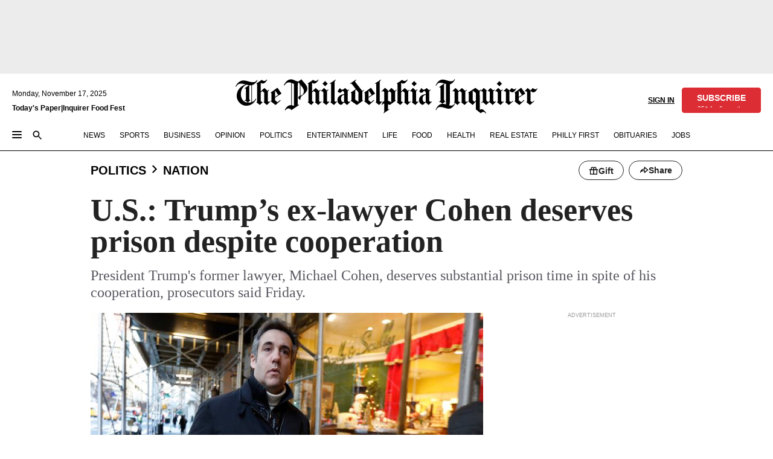

--- FILE ---
content_type: text/html; charset=utf-8
request_url: https://www.inquirer.com/politics/nation/us-trumps-ex-lawyer-deserves-prison-despite-cooperation-20181207.html
body_size: 41806
content:
<!DOCTYPE html><html lang="en"><head><link rel="preload" as="image" href="https://www.inquirer.com/resizer/v2/SUJJLKJ6EBFBTHXUAZLEDND53M.jpg?auth=d78871da0e9663b30303322a2769b527941a9f2b656b3cba848a8531dec236a0&amp;width=760&amp;height=507&amp;smart=true" imageSrcSet="https://www.inquirer.com/resizer/v2/SUJJLKJ6EBFBTHXUAZLEDND53M.jpg?auth=d78871da0e9663b30303322a2769b527941a9f2b656b3cba848a8531dec236a0&amp;width=800&amp;height=533&amp;smart=true 800w,https://www.inquirer.com/resizer/v2/SUJJLKJ6EBFBTHXUAZLEDND53M.jpg?auth=d78871da0e9663b30303322a2769b527941a9f2b656b3cba848a8531dec236a0&amp;width=700&amp;height=467&amp;smart=true 700w,https://www.inquirer.com/resizer/v2/SUJJLKJ6EBFBTHXUAZLEDND53M.jpg?auth=d78871da0e9663b30303322a2769b527941a9f2b656b3cba848a8531dec236a0&amp;width=600&amp;height=400&amp;smart=true 600w,https://www.inquirer.com/resizer/v2/SUJJLKJ6EBFBTHXUAZLEDND53M.jpg?auth=d78871da0e9663b30303322a2769b527941a9f2b656b3cba848a8531dec236a0&amp;width=500&amp;height=333&amp;smart=true 500w,https://www.inquirer.com/resizer/v2/SUJJLKJ6EBFBTHXUAZLEDND53M.jpg?auth=d78871da0e9663b30303322a2769b527941a9f2b656b3cba848a8531dec236a0&amp;width=400&amp;height=267&amp;smart=true 400w" imageSizes="(min-width: 1040px) 650px, calc(100vw - 16px)"/><link rel="preconnect" href="https://media.inquirer.com/"/><link rel="dns-prefetch" href="https://media.inquirer.com"/><link rel="preconnect" href="https://p543.inquirer.com/"/><link rel="dns-prefetch" href="https://p543.inquirer.com"/><link rel="stylesheet" type="text/css" href="https://htlbid.com/v3/inquirer-web.com/htlbid.css"/><script async="" src="https://htlbid.com/v3/inquirer-web.com/htlbid.js"></script><link rel="stylesheet" href="/pf/resources/dist/inquirer-light/css/style.css?d=1115"/><title>U.S.: Trump’s ex-lawyer Cohen deserves prison despite cooperation</title><link rel="apple-touch-icon-precomposed" sizes="57x57" href="https://media.inquirer.com/designimages/apple-touch-icon-57x57-precomposed.png"/><link rel="apple-touch-icon-precomposed" sizes="76x76" href="https://media.inquirer.com/designimages/apple-touch-icon-76x76-precomposed.png"/><link rel="apple-touch-icon-precomposed" sizes="120x120" href="https://media.inquirer.com/designimages/apple-touch-icon-60x60-precomposed@2x.png"/><link rel="apple-touch-icon-precomposed" sizes="152x152" href="https://media.inquirer.com/designimages/apple-touch-icon-76x76-precomposed@2x.png"/><link rel="apple-touch-icon-precomposed" sizes="180x180" href="https://media.inquirer.com/designimages/apple-touch-icon-60x60-precomposed@3x.png"/><link rel="icon" sizes="16x16" href="https://media.inquirer.com/designimages/apple-touch-icon-16x16-precomposed.png"/><link rel="icon" sizes="192x192" href="https://media.inquirer.com/designimages/touch-icon-192x192.png"/><link rel="apple-touch-icon-precomposed" href="https://media.inquirer.com/designimages/apple-touch-icon-precomposed.png"/><link rel="apple-touch-icon" href="https://media.inquirer.com/designimages/apple-touch-icon.png"/><meta name="robots" content="index, follow"/><meta name="googlebot-news" content="index"/><meta name="googlebot" content="index"/><meta name="copyright" content="(c) 2025 The Philadelphia Inquirer, LLC"/><meta name="distribution" content="global"/><meta name="rating" content="general"/><meta name="application-name" content="The Philadelphia Inquirer, LLC"/><meta property="og:site_name" content="Inquirer.com"/><meta name="viewport" content="width=device-width,minimum-scale=1,initial-scale=1,maximum-scale=1"/><meta name="arc_environment" content="fusion"/><meta property="fb:pages" content="6130721655"/><meta name="twitter:site" content="@PhillyInquirer"/><meta name="twitter:creator" content="@PhillyInquirer"/><meta property="og:locale" content="en_US"/><meta name="twitter:card" content="summary_large_image"/><script data-schema="Organization" type="application/ld+json">
        {
          "name": "The Philadelphia Inquirer, LLC",
          "url": "https://www.inquirer.com",
          "logo": "https://www.inquirer.com/pb/resources/dist/images/inquirer-logo-official-v2.svg",
          "sameAs": [
            "https://www.facebook.com/philadelphiainquirer/",
            "https://twitter.com/PhillyInquirer"
          ],
          "@type": "NewsMediaOrganization",
          "@context": "http://schema.org"
        }
      </script><script>
            var pmnAdmin = {};
            var PMNdataLayer = [{
              analytics: {}
            }];
          </script><link rel="canonical" href="https://www.inquirer.com/politics/nation/us-trumps-ex-lawyer-deserves-prison-despite-cooperation-20181207.html"/><meta property="og:title" content="U.S.: Trump’s ex-lawyer Cohen deserves prison despite cooperation"/><meta property="og:description" content="President Trump&#x27;s former lawyer, Michael Cohen, deserves substantial prison time in spite of his cooperation, prosecutors said Friday."/><meta property="og:image" content="https://www.inquirer.com/resizer/v2/SUJJLKJ6EBFBTHXUAZLEDND53M.jpg?auth=d78871da0e9663b30303322a2769b527941a9f2b656b3cba848a8531dec236a0&amp;width=760&amp;height=507&amp;smart=true"/><meta property="og:image:width" content="5760"/><meta property="og:image:height" content="3840"/><meta name="twitter:title" content="U.S.: Trump’s ex-lawyer Cohen deserves prison despite cooperation"/><meta name="twitter:description" content="President Trump&#x27;s former lawyer, Michael Cohen, deserves substantial prison time in spite of his cooperation, prosecutors said Friday."/><meta name="twitter:image" content="https://www.inquirer.com/resizer/v2/SUJJLKJ6EBFBTHXUAZLEDND53M.jpg?auth=d78871da0e9663b30303322a2769b527941a9f2b656b3cba848a8531dec236a0&amp;width=760&amp;height=507&amp;smart=true"/><meta property="article:section" content="National Politics, politics, nation"/><meta name="author" content="CHAD DAY | ERIC TUCKER"/><meta itemProp="description" name="description" content="President Trump&#x27;s former lawyer, Michael Cohen, deserves substantial prison time in spite of his cooperation, prosecutors said Friday."/><meta name="og:url" content="https://www.inquirer.com/politics/nation/us-trumps-ex-lawyer-deserves-prison-despite-cooperation-20181207.html"/><meta property="article:modified_time" content="2018-12-07T20:53:49-05:00"/><meta name="date" content="2018-12-08T01:57:35.283Z"/><meta name="article_id" content="YSOAXVMR6ZFKJLQ7KB7SH67M3U"/><meta property="og:type" content="article"/><meta property="article:opinion" content="false"/><meta property="vf:unique_id" content="YSOAXVMR6ZFKJLQ7KB7SH67M3U"/><meta name="sailthru.tags" content="national-politics,politics,nation,wires"/><meta name="sailthru.author" content="CHAD DAY | ERIC TUCKER"/><meta name="sailthru.date" content="2018-12-08T01:53:49.654Z"/><meta name="sailthru.title" content="U.S.: Trump’s ex-lawyer Cohen deserves prison despite cooperation"/><meta name="sailthru.description" content="President Trump&#x27;s former lawyer, Michael Cohen, deserves substantial prison time in spite of his cooperation, prosecutors said Friday."/><meta name="sailthru.image.full" content="https://www.inquirer.com/resizer/v2/SUJJLKJ6EBFBTHXUAZLEDND53M.jpg?auth=d78871da0e9663b30303322a2769b527941a9f2b656b3cba848a8531dec236a0&amp;width=760&amp;height=507&amp;smart=true"/><meta name="sailthru.image.thumb" content="https://www.inquirer.com/resizer/v2/SUJJLKJ6EBFBTHXUAZLEDND53M.jpg?auth=d78871da0e9663b30303322a2769b527941a9f2b656b3cba848a8531dec236a0&amp;width=760&amp;height=507&amp;smart=true"/><meta name="article-subtype" content="subtype-regular"/><script data-schema="NewsArticle" type="application/ld+json">
    {
      "@context": "http://schema.org",
      "@type": "NewsArticle",
      "mainEntityOfPage": {
        "@type": "WebPage",
        "@id": "https://www.inquirer.com/politics/nation/us-trumps-ex-lawyer-deserves-prison-despite-cooperation-20181207.html"
      },
      "headline": "U.S.: Trump’s ex-lawyer Cohen deserves prison despite cooperation",
      "thumbnailUrl": "https://www.inquirer.com/resizer/v2/SUJJLKJ6EBFBTHXUAZLEDND53M.jpg?auth=d78871da0e9663b30303322a2769b527941a9f2b656b3cba848a8531dec236a0&width=760&height=507&smart=true",
      "articleSection": "politics",
      "image": {
        "@type": "ImageObject",
        "url": "https://www.inquirer.com/resizer/v2/SUJJLKJ6EBFBTHXUAZLEDND53M.jpg?auth=d78871da0e9663b30303322a2769b527941a9f2b656b3cba848a8531dec236a0&width=760&height=507&smart=true",
        "height": 3840,
        "width": 5760
      },
      "datePublished": "2018-12-07T17:09:37-05:00",
      "dateModified": "2018-12-07T20:57:35-05:00",
      "author": [{"@type":"Person","name":"CHAD DAY"},{"@type":"Person","name":"ERIC TUCKER"}],
      "isAccessibleForFree": false,
      "hasPart": {
        "@type": "WebPageElement",
        "isAccessibleForFree": false,
        "cssSelector" : ".article-body-paywall"
      },
      "isPartOf": {
        "@type": ["CreativeWork", "Product"],
        "name": "The Associated Press",
        "productID": "inquirer.com:basic"
      },
      "publisher": {
        "@type": "NewsMediaOrganization",
        "name": "The Philadelphia Inquirer",
        "logo": {
          "@type": "ImageObject",
          "url": "https://media.inquirer.com/designimages/inquirer-logo-amp.png",
          "width": 600,
          "height": 60
        }
      },
      "description": "President Trump's former lawyer, Michael Cohen, deserves substantial prison time in spite of his cooperation, prosecutors said Friday.",
      "keywords": [
        "articleID/YSOAXVMR6ZFKJLQ7KB7SH67M3U",
        "Type/Article",
        "target/National Politics/politics/nation",
        "NavLink/politics"
      ],
      "identifier": {
        "@type": "PropertyValue",
        "propertyID": "articleID",
        "value": "YSOAXVMR6ZFKJLQ7KB7SH67M3U"
      }
    }
    </script><script data-schema="BreadcrumbList" type="application/ld+json">[
                      {
                        "@context": "https://schema.org",
                        "@type": "BreadcrumbList",
                        "itemListElement": [{"@type":"ListItem","position":1,"name":"Politics","item":"https://www.inquirer.com/politics"},{"@type":"ListItem","position":2,"name":"Nation","item":"https://www.inquirer.com/politics/nation"}]
                      }
                    ,
                      {
                        "@context": "https://schema.org",
                        "@type": "BreadcrumbList",
                        "itemListElement": [{"@type":"ListItem","position":1,"name":"News","item":"https://www.inquirer.com/news"},{"@type":"ListItem","position":2,"name":"Nation World","item":"https://www.inquirer.com/news/nation-world"}]
                      }
                    ]</script><script src="https://cdn.cookielaw.org/scripttemplates/otSDKStub.js" data-domain-script="c6dea5ec-f3a5-432d-8d99-556d91c9726b" type="text/javascript" charset="UTF-8" data-dLayer-name="PMNdataLayer"></script><script src="https://cdn.speedcurve.com/js/lux.js?id=283407416" defer="" crossorigin="anonymous"></script><script type="application/javascript" id="polyfill-script">if(!Array.prototype.includes||!(window.Object && window.Object.assign)||!window.Promise||!window.Symbol||!window.fetch){document.write('<script type="application/javascript" src="/pf/dist/engine/polyfill.js?d=1115&mxId=00000000" defer=""><\/script>')}</script><script id="fusion-engine-react-script" type="application/javascript" src="/pf/dist/engine/react.js?d=1115&amp;mxId=00000000" defer=""></script><script id="fusion-engine-combinations-script" type="application/javascript" src="/pf/dist/components/combinations/light.js?d=1115&amp;mxId=00000000" defer=""></script>
<script>(window.BOOMR_mq=window.BOOMR_mq||[]).push(["addVar",{"rua.upush":"false","rua.cpush":"false","rua.upre":"false","rua.cpre":"false","rua.uprl":"false","rua.cprl":"false","rua.cprf":"false","rua.trans":"","rua.cook":"false","rua.ims":"false","rua.ufprl":"false","rua.cfprl":"false","rua.isuxp":"false","rua.texp":"norulematch","rua.ceh":"false","rua.ueh":"false","rua.ieh.st":"0"}]);</script>
                              <script>!function(e){var n="https://s.go-mpulse.net/boomerang/";if("False"=="True")e.BOOMR_config=e.BOOMR_config||{},e.BOOMR_config.PageParams=e.BOOMR_config.PageParams||{},e.BOOMR_config.PageParams.pci=!0,n="https://s2.go-mpulse.net/boomerang/";if(window.BOOMR_API_key="PPACB-T4Q7H-SPCW8-FS2AT-3JVSH",function(){function e(){if(!o){var e=document.createElement("script");e.id="boomr-scr-as",e.src=window.BOOMR.url,e.async=!0,i.parentNode.appendChild(e),o=!0}}function t(e){o=!0;var n,t,a,r,d=document,O=window;if(window.BOOMR.snippetMethod=e?"if":"i",t=function(e,n){var t=d.createElement("script");t.id=n||"boomr-if-as",t.src=window.BOOMR.url,BOOMR_lstart=(new Date).getTime(),e=e||d.body,e.appendChild(t)},!window.addEventListener&&window.attachEvent&&navigator.userAgent.match(/MSIE [67]\./))return window.BOOMR.snippetMethod="s",void t(i.parentNode,"boomr-async");a=document.createElement("IFRAME"),a.src="about:blank",a.title="",a.role="presentation",a.loading="eager",r=(a.frameElement||a).style,r.width=0,r.height=0,r.border=0,r.display="none",i.parentNode.appendChild(a);try{O=a.contentWindow,d=O.document.open()}catch(_){n=document.domain,a.src="javascript:var d=document.open();d.domain='"+n+"';void(0);",O=a.contentWindow,d=O.document.open()}if(n)d._boomrl=function(){this.domain=n,t()},d.write("<bo"+"dy onload='document._boomrl();'>");else if(O._boomrl=function(){t()},O.addEventListener)O.addEventListener("load",O._boomrl,!1);else if(O.attachEvent)O.attachEvent("onload",O._boomrl);d.close()}function a(e){window.BOOMR_onload=e&&e.timeStamp||(new Date).getTime()}if(!window.BOOMR||!window.BOOMR.version&&!window.BOOMR.snippetExecuted){window.BOOMR=window.BOOMR||{},window.BOOMR.snippetStart=(new Date).getTime(),window.BOOMR.snippetExecuted=!0,window.BOOMR.snippetVersion=12,window.BOOMR.url=n+"PPACB-T4Q7H-SPCW8-FS2AT-3JVSH";var i=document.currentScript||document.getElementsByTagName("script")[0],o=!1,r=document.createElement("link");if(r.relList&&"function"==typeof r.relList.supports&&r.relList.supports("preload")&&"as"in r)window.BOOMR.snippetMethod="p",r.href=window.BOOMR.url,r.rel="preload",r.as="script",r.addEventListener("load",e),r.addEventListener("error",function(){t(!0)}),setTimeout(function(){if(!o)t(!0)},3e3),BOOMR_lstart=(new Date).getTime(),i.parentNode.appendChild(r);else t(!1);if(window.addEventListener)window.addEventListener("load",a,!1);else if(window.attachEvent)window.attachEvent("onload",a)}}(),"".length>0)if(e&&"performance"in e&&e.performance&&"function"==typeof e.performance.setResourceTimingBufferSize)e.performance.setResourceTimingBufferSize();!function(){if(BOOMR=e.BOOMR||{},BOOMR.plugins=BOOMR.plugins||{},!BOOMR.plugins.AK){var n=""=="true"?1:0,t="",a="clmgueqx3sibs2i3ezjq-f-7e3894929-clientnsv4-s.akamaihd.net",i="false"=="true"?2:1,o={"ak.v":"39","ak.cp":"689028","ak.ai":parseInt("653835",10),"ak.ol":"0","ak.cr":8,"ak.ipv":4,"ak.proto":"h2","ak.rid":"68a3abbb","ak.r":50796,"ak.a2":n,"ak.m":"dscr","ak.n":"ff","ak.bpcip":"18.216.106.0","ak.cport":52188,"ak.gh":"23.209.83.197","ak.quicv":"","ak.tlsv":"tls1.3","ak.0rtt":"","ak.0rtt.ed":"","ak.csrc":"-","ak.acc":"","ak.t":"1763386963","ak.ak":"hOBiQwZUYzCg5VSAfCLimQ==vDg+QHWFlGYOGttwH4Sci4uLe8/NRGoRtfSPPFGVDQB2nNwld1Chk8Zg75gFd3WtforTnEx+xVLEvyz38MldyoyYOaeE2ShVOyW7AjTfr5MeC9ogiiXFrcgiHqL5br/MNuxoS3wCmBAP+05pmnjM3m72oWV1oXrKpimyLTfsryidUSXsKQ9VsX6gPNdpI05mSnympKZjXB4Bs6aS8tacQ4fJmnioxSnYmjZOfX2lfVb35C/qp/kCrWy5adC7Xb2UtpOu/2H6Dk4E6uLiniCAUkTjFssC/8Wj3ebF+qIHOI3qJzDiiUtYerapPiEcQfU1apJ1A1BX5byXF4uNJB1iDkNbPZH2RH81ROeCYVvQdai2MMCwL98a6D7V4H4dqJVXFBV9M7pI7oh8RKIpPvt4RQzzO6hftPFFYPSyWkkI7OQ=","ak.pv":"122","ak.dpoabenc":"","ak.tf":i};if(""!==t)o["ak.ruds"]=t;var r={i:!1,av:function(n){var t="http.initiator";if(n&&(!n[t]||"spa_hard"===n[t]))o["ak.feo"]=void 0!==e.aFeoApplied?1:0,BOOMR.addVar(o)},rv:function(){var e=["ak.bpcip","ak.cport","ak.cr","ak.csrc","ak.gh","ak.ipv","ak.m","ak.n","ak.ol","ak.proto","ak.quicv","ak.tlsv","ak.0rtt","ak.0rtt.ed","ak.r","ak.acc","ak.t","ak.tf"];BOOMR.removeVar(e)}};BOOMR.plugins.AK={akVars:o,akDNSPreFetchDomain:a,init:function(){if(!r.i){var e=BOOMR.subscribe;e("before_beacon",r.av,null,null),e("onbeacon",r.rv,null,null),r.i=!0}return this},is_complete:function(){return!0}}}}()}(window);</script></head><body><div>
                <script type="text/javascript">
                  function OptanonWrapper() { }
                </script>
              </div><noscript>
          <iframe src="https://www.googletagmanager.com/ns.html?id=GTM-M4NMCHW"
          height="0" width="0" style="display:none;visibility:hidden"></iframe></noscript><div id="fusion-app" class=""><div class="article-body article-body-paywall type-body-text"><a class="sr-only focus:not-sr-only active:not-sr-only hover:not-sr-only" href="#article-body">Skip to content</a><header id="app-bar" class="app-bar header top-0 sticky z-[11]"><div data-ad-name="article/top_banner_masthead" class="text-center container-column
          bg-[#ececec] top-0 inset-x-0 z-[11] overflow-hidden py-4 min-h-[50px] lg:min-h-[90px]"><div class="container-row justify-center"><div class="arcad bg-none my-0 mx-auto min-h-0 min-w-0 ad-responsive text-center "><div class="htlad-web-top_banner_masthead" data-unit="phl.news/politics/nation/article/top_banner" data-targeting="{&quot;position&quot;:&quot;slider&quot;,&quot;position_type&quot;:&quot;slider_section&quot;}"></div></div></div></div><nav class="global-app-bar sticky top-0 border-solid z-10 inset-x-0 border-b bg-white "><div class="h-[62px] transition-all duration-500 flex flex-col max-w-[1240px] mx-auto px-5 justify-center relative lg:h-[127px] bg-white"><div class="static lg:relative"><div class="transition-all lg:w-[616px] left-0 flex flex-col
        overflow-hidden duration-200 absolute w-full top-16
        lg:left-8 shadow-md lg:top-[128px] h-0"><div class="flex flex-col bg-white space-y-3 p-3 shadow-md inq-dropdown-menu px-7 py-4"><div class="relative"><input type="text" placeholder="Search" aria-required="false" aria-label="Search" id="search" class="font-grot10 border border-solid border-neutral-dark-gray focus:border-primary-blue active:border-primary-blue w-full px-6 py-3 text-4"/><div class="absolute top-1 right-1"><button class="cursor-pointer p-2 bg-transparent"><svg xmlns="http://www.w3.org/2000/svg" width="20" height="20" viewBox="0 0 24 24"><use href="#search-icon-circle"></use><use href="#search-icon-line"></use></svg></button></div></div></div></div></div><div class="flex flex-row flex-auto"><svg xmlns="http://www.w3.org/2000/svg" class="hidden"><defs><path d="M0 0h24v24H0z" fill="none" id="search-icon-circle"></path><path d="M15.5 14h-.79l-.28-.27C15.41 12.59 16 11.11 16 9.5 16 5.91 13.09 3 9.5 3S3 5.91 3 9.5 5.91 16 9.5 16c1.61 0 3.09-.59 4.23-1.57l.27.28v.79l5 4.99L20.49 19l-4.99-5zm-6 0C7.01 14 5 11.99 5 9.5S7.01 5 9.5 5 14 7.01 14 9.5 11.99 14 9.5 14z" id="search-icon-line"></path></defs></svg><div class="flex-1 flex items-center space-x-2 lg:hidden"><button type="button" role="button" aria-label="Full navigation" aria-haspopup="true" aria-expanded="false" class="flex flex-col h-3 w-4 p-0 rounded
      justify-center items-center group cursor-pointer bg-transparent"><div class="h-0.5 w-4 rounded-full transition ease
      transform duration-300 opacity-100 group-hover:opacity-50  bg-black"></div><div class="h-0.5 w-4 my-[3px] rounded-full
      transition ease transform duration-300 opacity-100 group-hover:opacity-50 bg-black"></div><div class="h-0.5 w-4 rounded-full transition
      ease transform duration-300 opacity-100 group-hover:opacity-50  bg-black"></div></button><button class="cursor-pointer p-2 mt-1 bg-transparent" aria-label="Search" aria-haspopup="true" aria-expanded="false"><svg xmlns="http://www.w3.org/2000/svg" width="20" height="20" viewBox="0 0 24 24"><use href="#search-icon-circle"></use><use href="#search-icon-line"></use></svg></button></div><div class="hidden flex-1 flex-col space-y-1 justify-center lg:flex lg:pt-3"><div class="flex flex-row items-center"><div aria-label="Monday, November 17, 2025" class="text-3 mb-1 mr-1">Monday, November 17, 2025</div></div><div class="flex gap-1 text-3 font-bold leading-3.5 "><a href="https://eedition.inquirer.com/" id="todayspaper" data-link-type="global-nav" aria-label="Print Copy of Today&#x27;s Paper" role="link" class="no-underline text-black">Today&#x27;s Paper</a>|<a class="no-underline text-black" href="https://foodfest.inquirer.com/" data-link-type="global-nav" aria-label="Inquirer Food Fest" role="link">Inquirer Food Fest</a></div></div><div class="flex-1 text-center justify-center items-center flex"><a data-link-type="global-nav" aria-label="The Philadelphia Inquirer - Go to homepage link" role="link" class="flex-1 relative transition-all duration-500 w-[140px] sm:w-[325px] lg:w-[500px]" href="/"><div class="absolute left-0 right-0 h-full flex items-center text-black"><svg class="transition-all duration-500 w-[140px] mx-auto opacity-100 sm:opacity-0  w-[140px]" xmlns="http://www.w3.org/2000/svg" viewBox="0 0 1124.32 253.93" fill="currentColor"><path d="M290.15,136.89V155.6s13.26,11.37,18.47,14.68l19.9-16.58,3.32,3.79-36.95,32.68H293l-33.63-26.29v-2.13s4.5-1.18,4.5-2.61V104.67c0-1.66-5-3.55-5-3.55V99l47.37-34.11h2.84l28.18,40.74v1.89ZM292.29,86l-2.13,1.66v43.82l23-14.92Z"></path><path d="M589.13,190.19h-1.42l-23.45-18.95v-2.13s3.08-1.18,3.08-3.55V99.72s-9-8.76-14.92-12.08l-10.66,9V163s5.92,5.45,8.76,5.45a6.3,6.3,0,0,0,4-1.18l1.42,2.61L537.26,190.2h-1.42l-25.11-19.42v-2.13s4.74-1.89,4.74-3.55V93.81s-5.21-5.21-8.53-5.21c-1.89,0-3.55,1.42-5.68,3.32l-2.37-3.08L519.73,66.1h1.42s18.71,12.79,23,22l23.68-22h1.42L592.9,86.71,601.66,78l3.08,3.32L593.61,92.16V162.5s4.74,5.68,9,5.68c2.13,0,4.74-2.61,6.87-4.5l2.61,2.84Z"></path><path d="M770.86,168.34,747.5,190.19h-1.42l-23.45-20.84-8,7.34-3.32-3.55,10.66-9.47V94.51s-6.64-5.68-8.54-5.68-2.61,1.18-4.74,3.08l-2.13-3.08,22-22.74H730l21.32,18v2.37s-3.08,1.42-3.08,3.79V157s8.53,9.24,14,12.32l10.89-9.24V94s-8.05-5.92-9.71-5.92c-1.42,0-2.84,1.18-3.79,1.89l-1.9-2.84L777.8,66.09h1.42l20.61,17.29,6.63-5.92L809.78,81,799.36,91v69.87s7.82,7.34,10.66,7.34c1.9,0,5.45-3.79,7.58-5.68l2.61,2.84-24.16,24.87h-1.42Z"></path><path d="M853.83,190.19h-1.42l-24.63-18.95v-2.13s4.26-1.18,4.26-3.55V97.82s-6.4-6.63-11.84-10.18l-3.79,3.55-2.84-3.08,21.79-22.26h1.42l20.84,18.71,8.76-8.76,3.08,3.32L858.33,90v72.47s5,5.45,9.47,5.45c1.9,0,5-3.08,7.11-5l2.37,3.08ZM845.78,52.1h-2.13s-9.47-10.66-17.76-17.05V32.92a83.15,83.15,0,0,0,17.05-17.76h2.13s8.76,10.42,17.76,17.53v2.13A107.19,107.19,0,0,0,845.78,52.1Z"></path><path d="M940.52,97.58c-6.63,0-12.55-2.37-18.47-8.29H918.5v73s9,6.63,11.6,6.63c1.9,0,10.66-7.58,12.79-9.47l3.08,3.08-30.79,27.71h-1.42l-25.34-19.42v-2.13s3.79-1.89,3.79-3.55V94.75s-6.16-5.45-9-6.39c-1.9,0-3.08,1.42-5.21,3.32l-2.84-2.84L896.48,66.1h1.66l20.37,18,15.63-18h2.13s7.1,8.76,15.87,8.76c5.21,0,10.42-1.18,14.21-7.11l2.84,1.42C964.67,78.87,951.65,97.58,940.52,97.58Z"></path><path d="M986.94,136.89V155.6s13.26,11.37,18.47,14.68l19.89-16.58,3.32,3.79-36.95,32.68h-1.89L956.15,163.9v-2.13s4.5-1.18,4.5-2.61V104.69c0-1.66-5-3.55-5-3.55V99l47.37-34.11h2.84l28.19,40.74v1.89ZM989.07,86l-2.13,1.66v43.82l23-14.92Z"></path><path d="M1095.65,97.58c-6.63,0-12.55-2.37-18.47-8.29h-3.55v73s9,6.63,11.6,6.63c1.9,0,10.66-7.58,12.79-9.47l3.08,3.08-30.79,27.71h-1.42l-25.34-19.42v-2.13s3.79-1.89,3.79-3.55V94.75s-6.16-5.45-9-6.39c-1.9,0-3.08,1.42-5.21,3.32l-2.84-2.84,21.32-22.74h1.66l20.37,18,15.63-18h2.13s7.1,8.76,15.87,8.76c5.21,0,10.42-1.18,14.21-7.11l2.84,1.42C1119.8,78.87,1106.78,97.58,1095.65,97.58Z"></path><path d="M185,26.52V90.23l.24.24,25.82-24.4h1.42l23.68,20.61,8.76-8.76L248,80.76,236.87,92.13v70.34s4.74,5.68,9,5.68c2.37,0,5.68-3.55,7.82-5.68l2.84,2.84-25.11,24.87H230l-22.5-18.71v-2.13s3.08-1.18,3.08-3.55V100s-7.82-8-14.21-12.08L185,97.82v63.71c.47,1.18,5,7.11,12.79,7.11l.47,2.61L179.55,190.2h-1.42l-23.92-18.95v-2.13s4.5-1.89,4.5-3.55V37.67c0-2.84-5.21-3.55-5.21-3.55V31.51c18.71-10.42,37.66-25.58,37.66-25.58h1.66s21.37,19.86,36.47-2.84L233.08,5C206.8,50.67,185,26.52,185,26.52Z"></path><path d="M699.79,227.44l-.26-137.62,10.7-10.44-3.06-3.31-10.69,9.67-28-20.62h-1.53l-52.7,34.37V101a17.82,17.82,0,0,1,4.85,2.36,2.34,2.34,0,0,1,.71.94s0,.05,0,.51v53.74a1.29,1.29,0,0,1-.37,1s-.92,1.22-4.72,2.22v1.53l32.08,27h1.53l22.4-25.46h.51l.26,2.68-.35,55.86,35.23,27.5h1.78s19.3-22.64,36.67,3.06l3-2S723,205.59,699.79,227.44Zm-28.52-69.75-9.42,9.67c-3.29-1.53-13.75-12-13.75-12V86.49l1-.76c4.43,2.37,22.15,17.06,22.15,17.06v54.9Z"></path><path d="M120.33,169.06V44.42C147,38.2,160.78,8.79,160.78,8.79l-4-2.16a27,27,0,0,1-7.5,9.79c-10.35,8-20.07,7.47-36,5a98.05,98.05,0,0,1-11.6-2.69c-5.19-1.4-8.12-2.28-8.12-2.28-17.1-5-24.74-5.63-24.74-5.63-8.67-1-13.82-1-16.8-.63a35.24,35.24,0,0,0-3.82.63c-12.87,3-22.62,10-30,17A76,76,0,0,0,0,54.82l3.77,2A59.7,59.7,0,0,1,7.06,51a44.79,44.79,0,0,1,9.18-10.64,29.7,29.7,0,0,1,8.1-4.87,24.9,24.9,0,0,1,8-1.94c6.88-.63,18,.67,27,2.3,8.15,1.48,14.56,3.27,14.56,3.27C-9.31,70.84,10.7,141.8,10.7,141.8a73.15,73.15,0,0,0,31.5,43.58A69.91,69.91,0,0,0,57,192.54,68.51,68.51,0,0,0,72.56,196a78.56,78.56,0,0,0,16-.19A70.54,70.54,0,0,0,107.82,191a64.8,64.8,0,0,0,9.8-5,84.07,84.07,0,0,0,21.5-19.26,131.28,131.28,0,0,0,13.48-20.66L148.71,144C137,164.43,120.33,169.06,120.33,169.06ZM66.07,158.41l2.8,3,4-2.93L90,173.05a55.29,55.29,0,0,1-13.66-2.2,42.32,42.32,0,0,1-7.63-3,48.84,48.84,0,0,1-12.3-9.1,61.29,61.29,0,0,1-6.08-7.28,55.19,55.19,0,0,1-5.91-10.69,61.74,61.74,0,0,1-3-8.85,72.08,72.08,0,0,1-1.64-8.25,85.79,85.79,0,0,1-.77-12.64s0-4.37.52-9.47a80.83,80.83,0,0,1,1.68-10.51,79.34,79.34,0,0,1,4.58-14.3,76.39,76.39,0,0,1,9.63-16.32A71.79,71.79,0,0,1,79.79,40.74s9.52,2.31,18.06,4L66,68.6l2.79,3,5.63-4.22a2.44,2.44,0,0,1,.33.47,7.82,7.82,0,0,1,.74,1.85s.08.31.19.77a32.74,32.74,0,0,1,.59,3.69c.1,1.07.25,2.53.33,4,.06,1.23.06.82.15,3.73,0,.46.07,1.71.07,3.38,0,3,0,7.23-.08,10.85,0,3.85,0,4,0,4l0,18-.08,29.51v2.83l-10.65,8M102.81,45.7a44.78,44.78,0,0,0,13.53-.48V170.36a58.59,58.59,0,0,1-11.61,2.24c-2.23.28-7.26.48-7.26.48-2.57.18-7.44,0-7.44,0l18.24-16.55a18.12,18.12,0,0,1-6.72-8,11.19,11.19,0,0,1-.4-1.25,10.37,10.37,0,0,1-.26-1.67c0-.54,0-1.05,0-1.44v-.72l0-7.22,0-89"></path><path d="M517.57,180.94,514,178.78a26.53,26.53,0,0,1-6.64,9.79c-9.16,8-17.76,7.47-31.84,5-.69-.12-1.33-.25-2-.39.58-.9,1.15-1.9,1.72-3A35.91,35.91,0,0,0,479,177.89c.45-4.77.54-8.8.54-8.8l.88-32.3.24-39.63V38l1.08-.24c23.61-6.22,35.8-35.63,35.8-35.63L514,0a26.53,26.53,0,0,1-6.64,9.79c-9.16,8-17.76,7.47-31.84,5a78.31,78.31,0,0,1-10.26-2.69c-4.59-1.4-7.19-2.28-7.19-2.28-15.13-5-21.89-5.63-21.89-5.63-7.67-1-12.23-1-14.86-.63a28,28,0,0,0-3.38.63c-11.39,3-20,10-26.51,17a77.9,77.9,0,0,0-16.15,27l3.34,2a62.21,62.21,0,0,1,2.91-5.89,43.31,43.31,0,0,1,8.13-10.64,25.53,25.53,0,0,1,7.17-4.87,20,20,0,0,1,7.1-1.94c6.09-.63,15.9.67,23.85,2.3,4.26.87,8,1.85,10.3,2.51L400.85,59.38,404,62.67l4.79-3.49s3.06,1.31,2.81,27.13l-.1,72.87-1.17.8-9.47,6.9,3.13,3.3,4-2.92,17.51,14.86h0a28.34,28.34,0,0,0-4.1.22A28,28,0,0,0,418,183c-11.39,3-20,10-26.51,17a77.9,77.9,0,0,0-16.15,27l3.34,2a62.21,62.21,0,0,1,2.91-5.89,43.31,43.31,0,0,1,8.13-10.64,25.53,25.53,0,0,1,7.17-4.87,20,20,0,0,1,7.1-1.94c6.09-.63,15.9.67,23.85,2.3,7.21,1.48,12.88,3.27,12.88,3.27,19.31,5.72,30.36,10.41,47,3.24C507,206.12,517.57,180.94,517.57,180.94Zm-92.07,1.14L446.45,165l-4.78-4.31a14.69,14.69,0,0,1-4.21-9.94V37.58l5.69-4.37,2.76.87s2.52.69,6,1.6V170c.13,9.19-.67,14.19-1.14,16.33-10-2.91-14.59-3.36-14.59-3.36a91.37,91.37,0,0,0-10.47-.85Z"></path></svg></div><div class="absolute left-0 right-0 h-full flex items-center text-black"><svg class="transition-all duration-500 sm:w-[325px] mx-auto opacity-0 sm:opacity-100  lg:w-[500px]" xmlns="http://www.w3.org/2000/svg" viewBox="0 0 1249.3 142.76" fill="currentColor"><g><g><path d="M550.35,77V87.48s7.49,6.44,10.34,8.24l11.23-9.29,2,2.1L553.05,107h-1L533,92.12V90.93s2.55-.6,2.55-1.5V58.87c0-1-2.7-2.1-2.7-2.1v-1.2L559.49,36.4H561l15.87,22.92v1Zm1.2-28.77-1.2,1.05V73.85l12.88-8.39ZM594.39,107h-.9L579.86,96.32v-1.2s2.25-.75,2.25-2.1V18.13L582,18l-4.5,2.24-.89-2.09c9.43-5.7,23.66-16,23.66-16l1.35,1.79s-4.79,3.45-4.79,7V91.23s3.29,2.84,5.09,2.84c1,0,2.4-1.2,3.6-2.24l1.64,1.79Zm150,0h-.9L729.66,96.32v-1.2s2.39-.75,2.39-2.1V55a43.15,43.15,0,0,0-6.74-5.7l-2.09,1.95-1.5-1.8L733.85,37h.9l11.68,10.49,5-5,1.64,2-6.14,6.14V91.38s2.7,3,5.25,3c1,0,2.84-1.65,4-2.69l1.35,1.64Zm-4.5-77.74h-1.2a95.73,95.73,0,0,0-10-9.59v-1.2a45.23,45.23,0,0,0,9.58-10h1.2a74,74,0,0,0,10,9.89v1.19a60.87,60.87,0,0,0-9.59,9.74M948.21,107h-.75L934.28,96.32v-1.2s1.65-.75,1.65-2.1V56s-5.1-4.94-8.39-6.74l-6,4.95V91.68s3.29,3,4.94,3a4,4,0,0,0,2.25-.6l.74,1.35L919,107h-.75L904.17,96v-1.2s2.55-1,2.55-1.95V52.73s-2.85-3-4.8-3c-1,0-1.95.9-3.14,2l-1.35-1.8,11.68-12.73h.9s10.49,7.19,12.88,12.28l13.34-12.28H937l13.34,11.53,4.94-4.94,1.8,1.95-6.29,6.14V91.38s2.69,3.14,5.09,3.14c1.2,0,2.7-1.5,3.89-2.55l1.35,1.65Zm102.16-12.28-13,12.28h-.9l-13.18-11.68-4.5,4L1017,97.37l6-5.4V53s-3.75-3.15-4.8-3.15-1.49.75-2.69,1.8l-1.2-1.8,12.43-12.73h.75l12,10v1.34s-1.79.9-1.79,2.1v37.6s4.79,5.24,7.94,7l6.14-5.24V52.88s-4.5-3.45-5.54-3.45c-.75,0-1.5.75-2.1,1.2L1043,49l11.38-11.83h.75l11.54,9.74,3.74-3.45,2,2.1-5.84,5.54v39.4s4.34,4,6,4c1,0,3-2.1,4.19-3.14l1.5,1.49L1064.6,107h-.75ZM1097.11,107h-.75l-13.93-10.63v-1.2s2.39-.75,2.39-2.1V55a47.17,47.17,0,0,0-6.59-5.7l-2.1,1.95-1.64-1.8L1086.77,37h.75l11.68,10.49,5-5,1.79,2-6.29,6.14V91.38s2.85,3,5.4,3c1,0,2.69-1.65,3.89-2.69l1.35,1.64Zm-4.5-77.74h-1.2a95.73,95.73,0,0,0-10-9.59v-1.2a45.23,45.23,0,0,0,9.58-10h1.2a74,74,0,0,0,10,9.89v1.19a68.72,68.72,0,0,0-9.59,9.74m53.33,25.62a14.29,14.29,0,0,1-10.49-4.65h-1.94V91.23S1138.6,95,1140,95c1.2,0,6.14-4.34,7.34-5.39l1.65,1.8L1131.56,107h-.75L1116.58,96v-1.2s2.1-1,2.1-1.95V53.18s-3.45-3-5.1-3.6c-1,0-1.64.9-2.84,2l-1.65-1.65,12-12.73h.9l11.54,10,8.83-10h1.2s3.9,4.94,8.84,4.94c3,0,5.84-.75,8.09-4l1.5.75c-2.55,5.54-9.89,16-16,16M1172,77V87.48s7.49,6.44,10.34,8.24l11.24-9.29,1.79,2.1L1174.7,107h-1l-19-14.83V90.93s2.54-.6,2.54-1.5V58.87c0-1-2.69-2.1-2.69-2.1v-1.2L1181,36.4h1.65l15.88,22.92v1Zm1.2-28.77-1.2,1.05V73.85l12.89-8.39Zm59.92,6.6c-3.74,0-7-1.35-10.33-4.65h-2.1V91.23s5.09,3.74,6.59,3.74c1,0,6-4.34,7.19-5.39l1.8,1.8L1218.89,107h-.75L1203.91,96v-1.2s2.1-1,2.1-1.95V53.18s-3.45-3-5.09-3.6c-1.05,0-1.8.9-3,2l-1.5-1.65,12-12.73h.9l11.39,10,8.84-10h1.19s4,4.94,9,4.94c2.85,0,5.84-.75,7.94-4l1.65.75c-2.55,5.54-9.89,16-16.18,16m-573-2.55V86.73c0,1,2.7,1.8,2.7,1.8v1L638.28,107.1h-.75a29.51,29.51,0,0,0-6.44-3l-.15.15V126l.15.15,4.35-2.1,1,1.65c-13.18,8.69-23.51,16-23.51,16l-.9-1.35s3.14-2.7,3.14-5.09V101.41c-3.44.3-6.74.75-8.54,6.14l-1.34-.3c0-7.34,3.14-13.33,9.88-16.17V53.33s-3.44-3.75-5.54-3.75c-1.35,0-3.3,2.25-4.49,3.45l-1.5-1.5,14.08-15h.9s11.53,7.79,13.48,13.33L644.57,36.7h.75L659.7,49.43,664.94,44l1.65,1.8Zm-15.88,4.79s-5.39-5.09-8.83-7l-4.35,4.35v35.5c4.49,1.35,7.64,2,13,6.59l.15-.15Zm40.9-42.24s12.28,13.63,27-12.13L710,1.65c-8.54,12.73-20.52,1.65-20.52,1.65h-.9a178.85,178.85,0,0,1-21.12,14.38v1.49s2.85.3,2.85,1.95V93c0,1-2.55,2.1-2.55,2.1v1.2L681.27,107H682l10.64-10.63-.3-1.5a8.46,8.46,0,0,1-7.19-4V55l6.44-5.55a54.19,54.19,0,0,1,7.94,6.74v37c0,1.35-1.8,2.1-1.8,2.1v1.2L710.48,107h.75l14.08-14.08-1.5-1.49c-1.19,1.19-3.14,3.14-4.49,3.14-2.4,0-4.94-3.14-4.94-3.14V51.83l6.14-6.44-1.65-1.65-4.94,4.94L700.6,37.15h-.75L685.32,50.78l-.15-.15Zm325.35,113.1c13-12.29,27,13.78,27,13.78l-1.65,1c-9.74-14.38-20.67-1.65-20.67-1.65h-1l-19.77-15.58.15-31.31-.15-1.5h-.15L981.46,107h-.75L962.59,91.83v-.9a6.78,6.78,0,0,0,2.7-1.2.53.53,0,0,0,.15-.6V58.57c0-.3-.45-.45-.45-.45a8.56,8.56,0,0,0-2.7-1.35v-.9L992,36.55h.9l15.73,11.68,6-5.54,1.8,2-6,5.84ZM994.35,88.68V57.82s-9.89-8.39-12.44-9.59l-.6.3v38.8s6,5.84,7.79,6.74Zm-204-51.53c-15.28,15.43-20.07,0-20.07,0h-1.2l-8.84,12.73v.6c1.35,2.55,3.75,6.14,9.29,6.14,4.5,0,8.24-5.84,10.79-8.39l6.59,5.1v9.14c-14.53,1-27.71,9.28-27.71,24.41,0,10.49,6.59,17.53,15,20.07h1l11.54-10.48h.15L798.41,107h.75l13.63-13.18L811.45,92c-1.2,1-2.7,2.4-3.9,2.4-2.55,0-5.84-4-5.84-4V50.48l6-5.84-1.65-1.8-4.34,3.9-10.49-9.59Zm-3.44,28V93.32s-1.5,1.8-5.09,1.8c-4.35,0-7.79-5.84-7.79-14.53s4.34-13.78,12.88-15.43m41-38.2,2,1.2C832.42,21.57,837.81,15,847,15a62.32,62.32,0,0,1,16.32,2.85l-21,15.42,1.8,2,2.7-2c.15,0,1.5,1.2,1.5,15.28v40.9l-6,4.34,1.8,2,2.25-1.65,9.73,8.24c-13.48,0-24.11,13.93-28.16,25.32l2,1.19c2.7-6.74,7.34-13.33,16.63-13.33,12.28,0,26.36,7.19,36.1,7.19,11.53,0,21.27-11.23,25.31-21l-1.94-1.2a14.29,14.29,0,0,1-13.63,9.29,45.9,45.9,0,0,1-8.09-1h-.45a1.13,1.13,0,0,0-.6-.15c1.94-3,2.54-4.94,3.14-9.29.9-7,.9-20.37.9-29.95V21.27c13.33-3,19.92-18.42,20.67-20.07L906,0c-2.4,6-7.49,9.14-14.23,9.14-11.24,0-23.52-7.34-34-7.34-15.58,0-25.31,13.48-29.81,25.16m28.31,75.35,11.69-9.59c-2.7-2.09-5.09-4.49-5.09-7.94V21.12l3.29-2.55a39,39,0,0,0,4.94,1.5v75.5a85,85,0,0,1-.6,9.14,57.4,57.4,0,0,0-14.23-2.4M163.28,77l26.51-16.63v-1L173.91,36.4h-1.64L145.6,55.57v1.2s2.85,1,2.85,2.1V89.43c0,.9-2.55,1.5-2.55,1.5v1.19L164.78,107H166l20.68-18.42-1.8-2.1-11.24,9.29c-2.84-1.8-10.33-8.24-10.33-8.24Zm1.2-28.77,11.68,17.23-12.88,8.39V49.28ZM375.84,107,389,93.32l-1.35-1.64c-1.2,1-3,2.69-4,2.69-2.55,0-5.25-3-5.25-3V50.63l6.3-6.14-1.8-2-4.94,5L366.25,37h-.9L353.22,49.43l1.5,1.8L357,49.28a47.51,47.51,0,0,1,6.6,5.7V93c0,1.35-2.4,2.1-2.4,2.1v1.2L374.94,107Zm-4.5-77.74a60.87,60.87,0,0,1,9.59-9.74V18.28a73.67,73.67,0,0,1-10-9.89h-1.2a45.4,45.4,0,0,1-9.59,10v1.2a96.3,96.3,0,0,1,10,9.59ZM407.45,107h-.9L392.92,96.32v-1.2s2.24-.75,2.24-2.1V18.13L395,18l-4.34,2.24-1.05-2.09c9.44-5.7,23.67-16,23.67-16l1.5,1.79s-4.8,3.45-4.8,7V91.23s3.15,2.84,4.95,2.84c1,0,2.39-1.2,3.59-2.24l1.65,1.79ZM104.11,14.83v35.8l.15.15,14.53-13.63h.75l13.33,11.53,4.94-4.94,1.65,1.65-6.14,6.44V91.38s2.55,3.14,4.94,3.14c1.35,0,3.3-2,4.5-3.14l1.49,1.49L130.17,107h-.75L116.69,96.47v-1.2s1.8-.75,1.8-2.1v-37a54.19,54.19,0,0,0-7.94-6.74L104.11,55v35.8a8.46,8.46,0,0,0,7.19,4l.3,1.5L101,107h-.75L86.73,96.32v-1.2s2.55-1.05,2.55-2.1V21.12c0-1.65-2.85-1.95-2.85-1.95V17.68A178.85,178.85,0,0,0,107.55,3.3h.9s12,11.08,20.52-1.65l2.1,1.05c-14.68,25.76-27,12.13-27,12.13m212.56,0v35.8l.15.15,14.53-13.63h.75l13.33,11.53,4.94-4.94,1.8,1.65-6.29,6.44V91.38s2.55,3.14,5.09,3.14c1.2,0,3.15-2,4.35-3.14L357,92.87,342.73,107H342L329.25,96.32v-1.2s1.8-.6,1.8-2v-37a61.18,61.18,0,0,0-7.94-6.89L316.67,55v35.8a8.48,8.48,0,0,0,7.19,4l.3,1.5L313.52,107h-.75L299.29,96.32v-1.2s2.55-1.2,2.55-2.1V21.12c0-1.65-2.85-1.95-2.85-1.95V17.68A178.85,178.85,0,0,0,320.11,3.3h.9s12.14,11.08,20.53-1.65l2.09,1.05c-14.68,25.76-27,12.13-27,12.13M452.83,37.15c-15.28,15.43-20.07,0-20.07,0h-1.2l-9,12.73v.6c1.5,2.55,3.9,6.14,9.29,6.14,4.65,0,8.24-5.84,10.79-8.39l6.74,5.1v9.14c-14.68,1-27.71,9.28-27.71,24.41A20.22,20.22,0,0,0,436.51,107h1.19l11.39-10.48h.3L460.77,107h.9l13.48-13.18L473.81,92c-1.2,1-2.55,2.4-3.75,2.4-2.55,0-5.84-4-5.84-4V50.48l6-5.84-1.8-1.8-4.19,3.9-10.64-9.59Zm-3.44,28V93.32a7.25,7.25,0,0,1-5.24,1.8c-4.2,0-7.64-5.84-7.64-14.53s4.34-13.78,12.88-15.43m-192,42.39,4.49-2.54,1.2,2.09-31.6,21.28c-4.05-5.1-8.39-6.9-12.29-6.9-5.84,0-10.78,3.9-13.18,8.09-.6-.3-2.1-1-2.25-1.19.9-2.25,9.44-22,26.82-20.53V15.13a34.09,34.09,0,0,0-9.59-1.5c-12.88,0-18.13,12-18.58,13.48l-2.54-1.94C205.37,13.93,214.81.9,229.49.9c10.63,0,18.27,7.79,30,9.14l13-8.84h1c2.09,7.79,23.52,21.27,23.52,38.05,0,13.48-13.64,23.51-22.47,30-4.5,3.29-6.15,8.23-6.15,13.48a8.36,8.36,0,0,0,.3,2.39l-.89.6c-.9-.3-8.39-3.14-8.39-9.28,0-3.75,2.84-5.85,6.74-7V21.12c-1.95-2.84-3.15-4.64-4.8-7.49-1.34.45-2.84,2.4-3.29,5.39a92.7,92.7,0,0,0-.75,12.59Zm-24.57.9,8.69,2.4V19.62L232.78,16Zm49.89-59.17c0-9.28-8.84-18.57-14.24-25.76V68.76c10.19-3,14.24-9.44,14.24-19.48M67.71,95c.9-.3,9.43-2.55,16-14.08l2.09,1.2C77.29,99,64.11,110.4,43.89,110.4c-20.67,0-39.1-19.47-39.1-39.55,0-12.88,3.9-36.4,36.85-49-1.2-.3-12-3.15-21.42-3.15-8.69,0-14.38,5.7-18.12,13.19L0,30.71C5.39,17.38,17.83,5.54,33,5.54c13.18,0,25.76,7.34,38.94,7.34,7.94,0,13.33-2.84,16.33-9.28l2.25,1.34c-.6,1.35-7.79,16.18-22.77,19.93ZM37.15,89l6-4.35V47.93c0-1.49,0-8.38-1.2-10L38.8,40.15,37.15,38.5l18-13.33L44.94,22.92C29.51,30.26,22,46,22,62.17c0,19.92,11.23,35.05,28.61,35.05L41,89.13,38.8,90.78ZM57.82,25.62l-1,.89V81.34c0,3,1.95,5.09,4.2,6.59L50.63,97.22c2.25.15,2.7.15,3.75.15a40.45,40.45,0,0,0,11.08-1.65V25.32a19,19,0,0,1-4.49.44,21.56,21.56,0,0,1-3.15-.14m417.33-5.4L479.5,18l18.12,23.36L476.5,55.57v1.2c1.65,0,3,.6,3,2.1V86.73c0,.9-1.35,1.65-2.85,1.65v1.2l25.17,17.52h.75l24.56-17.52v-1.2c-1.2,0-2.69-1-2.69-1.95V52.88l6.89-7.19L529.68,44l-5.24,5.24-30-38.49c0-3.6,4.79-6.9,4.79-6.9l-1.5-1.79s-14.23,10.33-23.67,16Zm33.41,35.2v39l-13.18-9.29V46.59l4-3Z"></path></g></g></svg></div></a></div><div class="flex-1 flex items-center justify-end lg:pt-3"><div class="text-right"><div class="w-full font-grot10"><a aria-haspopup="true" aria-expanded="false" aria-label="Signin/Signup" data-link-type="global-nav" class="cursor-pointer font-bold uppercase lg:hidden text-3 grid justify-end flex-wrap sm:flex leading-3.5"><span class="inline-block whitespace-nowrap">Sign In / </span><span class="inline-block whitespace-nowrap">Sign Up</span></a><div class="subscribe-btn w-full flex-row items-center space-x-3 lg:flex hidden"><a class="cursor-pointer font-bold text-3 text-neutral-black hidden lg:inline transition-all duration-500 ease-in-out opacity-1 auth0-log-in login-btn sign-in align-middle uppercase underline xxl:text-3.5" role="link" aria-label="Sign in" data-link-type="global-nav">Sign in</a><a class="subscribe no-underline" role="link" aria-label="Subscribe" data-link-type="global-nav" href="https://www.inquirer.com/subscribe_today/"><button class="transition-all duration-300 ease-out rounded cursor-pointer font-grot10 py-2 px-6 text-neutral-black signup-wrapper hidden lg:inline-block relative whitespace-no-wrap text-[.875rem] uppercase bg-[#fed561] border border-[#fed561] test-subscribe-btn leading-4 overflow-hidden" data-link-type="global-nav" style="background-color:#fed561;border-color:#fed561;color:#000000" role="button"><b>SUBSCRIBE</b><div class="transition-all text-[11px] duration-[250ms] ease-in-out offer-language font-light normal-case
                        tracking-normal overflow-hidden ">Special offer</div></button></a></div></div><div class="static lg:relative z-1"><div class="transition-all left-0 lg:left-auto lg:right-0 flex overflow-hidden duration-200 absolute w-full top-16 justify-center bg-white  lg:w-auto lg:top-0 shadow-md  h-0"><div class="w-full sm:w-[400px] lg:w-[254px]"><div class="flex flex-col justify-center items-center shadow-none inq-dropdown-menu p-3 pb-5 sm:mx-auto"><div class="flex justify-center items-center space-x-2"><svg xmlns="http://www.w3.org/2000/svg" width="12" height="12" viewBox="0 0 12 12" version="1.1"><g stroke="none" stroke-width="1" fill="none" fill-rule="evenodd"><g id="tooltip"><circle fill="#1A6AFF" cx="6" cy="6" r="6"></circle><rect fill="#FFFFFF" x="5.25" y="2" width="1.5" height="5"></rect><rect fill="#FFFFFF" x="5.25" y="8" width="1.5" height="1.5"></rect></g></g></svg><div class="text-2.5 info-link" role="link" aria-label="Keep reading by creating a &lt;b&gt;free&lt;/b&gt; account or signing in.">Keep reading by creating a <b>free</b> account or signing in.</div></div><button aria-label="Sign in/Sign up" class="inq-button-ds cursor-pointer font-grot10 !normal-case !text-md !leading-5 min-h-[40px] px-6 py-2.5 !font-medium 
    text-white inline-flex 
    justify-center items-center text-center 
    not-italic rounded 
    box-border focus:ring-4 
    transition-all duration-300 ease-out bg-blue-mid hover:bg-blue-dark focus:ring-blue-dark auth0-log-in login-btn w-full sm:w-auto sm:min-w-[190px] lg:min-w-0 my-2" data-link-type="global-nav">Sign in/Sign up</button><form class="flex justify-center items-center w-full sm:w-auto " action="https://www.inquirer.com/subscribe_today/"><button aria-label="Subscribe" class="inq-button-ds cursor-pointer font-grot10 !normal-case !text-md !leading-5 min-h-[40px] px-6 py-2.5 !font-medium 
    text-white inline-flex 
    justify-center items-center text-center 
    not-italic rounded 
    box-border focus:ring-4 
    transition-all duration-300 ease-out inq-button-ds--secondary bg-transparent hover:bg-transparent !border !border-solid !text-black border-black hover:border-gray-mid-neutral
      focus:!bg-white focus:ring-4 focus:ring-silversand
      active:ring-0 active:!bg-gray-mid-neutral active:!text-white lg:!hidden w-full sm:w-auto sm:min-w-[190px] lg:min-w-0 my-2" data-link-type="global-nav">Subscribe</button></form><form class="flex justify-center items-center w-full sm:w-auto lg:hidden" action="https://www.inquirer.com/donate/"><button aria-label="Support local news" class="inq-button-ds cursor-pointer font-grot10 !normal-case !text-md !leading-5 min-h-[40px] px-6 py-2.5 !font-medium 
    text-white inline-flex 
    justify-center items-center text-center 
    not-italic rounded 
    box-border focus:ring-4 
    transition-all duration-300 ease-out inq-button-ds--secondary bg-transparent hover:bg-transparent !border !border-solid !text-black border-black hover:border-gray-mid-neutral
      focus:!bg-white focus:ring-4 focus:ring-silversand
      active:ring-0 active:!bg-gray-mid-neutral active:!text-white support-local-news-btn w-full sm:w-auto sm:min-w-[190px] lg:min-w-0 my-2" data-link-type="global-nav">Support local news</button></form><a href="#" aria-label="Sign out" class="inq-button-ds cursor-pointer font-grot10 !normal-case !text-md !leading-5 inq-button-ds--link decoration-1 underline-offset-1 text-black h-auto text-center mt-2 hidden logout-btn" data-link-type="global-nav">Sign out</a></div></div></div></div></div></div></div><div class="flex transition-all duration-250 flex-row h-0 overflow-hidden items-center lg:h-[52px]"><div class="flex-1 lg:flex items-center space-x-2 hidden "><button type="button" role="button" aria-label="Full navigation" aria-haspopup="true" aria-expanded="false" class="flex flex-col h-3 w-4 p-0 rounded
      justify-center items-center group cursor-pointer bg-white"><div class="h-0.5 w-4 rounded-full transition ease
      transform duration-300 opacity-100 group-hover:opacity-50  bg-black"></div><div class="h-0.5 w-4 my-[3px] rounded-full
      transition ease transform duration-300 opacity-100 group-hover:opacity-50 bg-black"></div><div class="h-0.5 w-4 rounded-full transition
      ease transform duration-300 opacity-100 group-hover:opacity-50  bg-black"></div></button><button class="cursor-pointer p-2 mt-1 bg-transparent" aria-label="Search" aria-haspopup="true" aria-expanded="false"><svg xmlns="http://www.w3.org/2000/svg" width="20" height="20" viewBox="0 0 24 24"><use href="#search-icon-circle"></use><use href="#search-icon-line"></use></svg></button></div><div class="flex overflow-hidden items-center"><div class="flex-wrap justify-center flex overflow-hidden h-4 transition-all duration-500 ease-in-out"><a data-link-type="header-nav-main" aria-label="News" role="link" class="uppercase no-underline text-black cursor-pointer text-3 mx-6" href="/news/">News</a><a data-link-type="header-nav-main" aria-label="Sports" role="link" class="uppercase no-underline text-black cursor-pointer text-3 mr-6" href="/sports/">Sports</a><a data-link-type="header-nav-main" aria-label="Business" role="link" class="uppercase no-underline text-black cursor-pointer text-3 mr-6" href="/business/">Business</a><a data-link-type="header-nav-main" aria-label="Opinion" role="link" class="uppercase no-underline text-black cursor-pointer text-3 mr-6" href="/opinion/">Opinion</a><a data-link-type="header-nav-main" aria-label="Politics" role="link" class="uppercase no-underline text-black cursor-pointer text-3 mr-6" href="/politics/">Politics</a><a data-link-type="header-nav-main" aria-label="Entertainment" role="link" class="uppercase no-underline text-black cursor-pointer text-3 mr-6" href="/entertainment/">Entertainment</a><a data-link-type="header-nav-main" aria-label="Life" role="link" class="uppercase no-underline text-black cursor-pointer text-3 mr-6" href="/life/">Life</a><a data-link-type="header-nav-main" aria-label="Food" role="link" class="uppercase no-underline text-black cursor-pointer text-3 mr-6" href="/food/">Food</a><a data-link-type="header-nav-main" aria-label="Health" role="link" class="uppercase no-underline text-black cursor-pointer text-3 mr-6" href="/health/">Health</a><a data-link-type="header-nav-main" aria-label="Real Estate" role="link" class="uppercase no-underline text-black cursor-pointer text-3 mr-6" href="/real-estate/">Real Estate</a><a data-link-type="header-nav-main" aria-label="Philly First" role="link" class="uppercase no-underline text-black cursor-pointer text-3 mr-6" href="/philly-first/">Philly First</a><a data-link-type="header-nav-main" aria-label="Obituaries" role="link" class="uppercase no-underline text-black cursor-pointer text-3 mr-6" href="/obituaries/">Obituaries</a><a data-link-type="header-nav-main" aria-label="Jobs" role="link" class="uppercase no-underline text-black cursor-pointer text-3 mr-6" href="/jobs/">Jobs</a></div></div><div class="flex-1"></div></div></div></nav></header><section class="main relative "><main id="main"><div data-fusion-collection="features" data-fusion-type="config/WeRecommendSettings"></div><div data-fusion-collection="features" data-fusion-type="global/AdBAM"></div><div class="max-w-[980px] mx-auto lg:px-0 px-5 pb-5"><div class="relative"><div class="flex flex-row items-start md:items-center pt-4"><div class="w-full"><ul class="flex flex-wrap overflow-x-auto overflow-y-hidden"><li class="flex min-w-fit items-center md:items-start mb-1 md:mb-0"><a href="/politics" class="no-underline uppercase whitespace-nowrap font-grot12-condensed font-semibold text-black hover:underline text-4 leading-4 md:text-5 md:leading-5 cursor-pointer" data-link-type="article_eyebrow_breadcrumb">Politics</a><div class="inq-icon inq-icon--chevron-right inq-icon--undefined"><svg xmlns="http://www.w3.org/2000/svg" class="w-3 h-3 md:w-4 md:h-4 px-1.5 block" viewBox="0 0 40 40" fill="currentColor"><path d="M22.7282 20.0002L10 7.03662L13.6359 3.3335L30 20.0002L13.6359 36.6668L10 32.9637L22.7282 20.0002Z"></path></svg></div></li><li class="flex min-w-fit items-center md:items-start mb-1 md:mb-0"><a href="/politics/nation" class="no-underline uppercase whitespace-nowrap font-grot12-condensed font-semibold text-black hover:underline text-4 leading-4 md:text-5 md:leading-5 cursor-pointer" data-link-type="article_eyebrow_breadcrumb">Nation</a></li></ul></div><div><div class="inq-share inq-gift-bc"><div class="inq-share__options"><button class="-mt-1 md:mt-0 
        inline-block cursor-pointer bg-transparent p-0 bg-white mr-2 
         " aria-label="Share this story" aria-haspopup="true" aria-expanded="false"><div class="inq-icon inq-icon--gift-icon inq-icon--medium "><svg xmlns="http://www.w3.org/2000/svg" width="24" height="24" viewBox="0 0 40 40" class="block"><path d="M25.0082 3.33813C28.69 3.33813 31.6748 6.3229 31.6748 10.0048C31.6748 11.2199 31.3497 12.359 30.7818 13.34L38.3415 13.3381V16.6714H35.0082V33.3381C35.0082 34.2586 34.262 35.0048 33.3415 35.0048H6.6748C5.75434 35.0048 5.00814 34.2586 5.00814 33.3381V16.6714H1.6748V13.3381L9.23442 13.34C8.66654 12.359 8.34147 11.2199 8.34147 10.0048C8.34147 6.3229 11.3262 3.33813 15.0081 3.33813C17.0002 3.33813 18.7882 4.21182 20.0097 5.5969C21.2282 4.21182 23.0162 3.33813 25.0082 3.33813ZM18.3415 16.6714H8.34147V31.6714H18.3415V16.6714ZM31.6748 16.6714H21.6748V31.6714H31.6748V16.6714ZM15.0081 6.67147C13.1672 6.67147 11.6748 8.16385 11.6748 10.0048C11.6748 11.7621 13.0346 13.2017 14.7594 13.329L15.0081 13.3381H18.3415V10.0048C18.3415 8.3354 17.1143 6.95262 15.5128 6.70942L15.2569 6.68062L15.0081 6.67147ZM25.0082 6.67147C23.2508 6.67147 21.8112 8.03127 21.684 9.75604L21.6748 10.0048V13.3381H25.0082C26.7653 13.3381 28.205 11.9783 28.3323 10.2536L28.3415 10.0048C28.3415 8.16385 26.8492 6.67147 25.0082 6.67147Z" fill="black"></path></svg></div></button></div><div class="inq-popup-menu inq-popup-menu--open hidden"><div class="flex p-4 items-center gap-2 self-stretch bg-whitesmoke text-neutral-black"><span class="type-author font-normal leading-5.5 cursor-default not-italic">Gift this article!</span></div><button class="inq-popup-menu__option" aria-label="Copy gift link"><div class="inq-icon inq-icon--link inq-icon--medium"><svg xmlns="http://www.w3.org/2000/svg" width="24" height="24" viewBox="0 0 24 24" fill="currentColor"><title>Link Icon</title><path d="M18.8083 13.8247L17.3696 12.3861L18.8083 10.9474C19.1862 10.5695 19.486 10.1208 19.6906 9.62703C19.8951 9.13324 20.0004 8.60401 20.0004 8.06954C20.0004 7.53507 19.8951 7.00584 19.6906 6.51206C19.486 6.01827 19.1862 5.56961 18.8083 5.19169C18.4304 4.81376 17.9817 4.51397 17.4879 4.30944C16.9942 4.10491 16.4649 3.99964 15.9305 3.99964C15.396 3.99964 14.8668 4.10491 14.373 4.30944C13.8792 4.51397 13.4305 4.81376 13.0526 5.19169L11.6139 6.63036L10.1753 5.19169L11.6139 3.75301C12.7619 2.62356 14.3097 1.99349 15.9202 2.00005C17.5306 2.00661 19.0732 2.64926 20.212 3.78802C21.3507 4.92679 21.9934 6.4694 21.9999 8.07984C22.0065 9.69028 21.3764 11.2381 20.247 12.3861L18.8083 13.8247ZM13.8951 18.738L12.4564 20.1767C11.8912 20.7511 11.2179 21.208 10.4753 21.5209C9.73264 21.8339 8.93541 21.9967 8.12955 21.9999C7.3237 22.0032 6.52516 21.8469 5.78002 21.5401C5.03487 21.2332 4.35786 20.7818 3.78802 20.212C3.21819 19.6421 2.76682 18.9651 2.45995 18.22C2.15307 17.4748 1.99677 16.6763 2.00005 15.8704C2.00333 15.0646 2.16613 14.2674 2.47907 13.5247C2.792 12.7821 3.24887 12.1088 3.82332 11.5436L5.26199 10.1049L6.70067 11.5436L5.26199 12.9823C4.88407 13.3602 4.58428 13.8089 4.37975 14.3027C4.17522 14.7964 4.06995 15.3257 4.06995 15.8602C4.06995 16.3946 4.17522 16.9239 4.37975 17.4176C4.58428 17.9114 4.88407 18.3601 5.26199 18.738C5.63992 19.1159 6.08858 19.4157 6.58236 19.6202C7.07615 19.8248 7.60538 19.9301 8.13985 19.9301C8.67432 19.9301 9.20355 19.8248 9.69733 19.6202C10.1911 19.4157 10.6398 19.1159 11.0177 18.738L12.4564 17.2993L13.8951 18.738ZM15.9299 6.63036L17.3696 8.07005L8.14036 17.2983L6.70067 15.8596L15.9299 6.63036Z"></path></svg></div><span class="type-author xs:leading-5 font-medium">Copy gift<!-- --> <!-- -->link</span></button><button class="inq-popup-menu__option" aria-label="Gift via Facebook"><div class="inq-icon inq-icon--facebook inq-icon--medium"><svg xmlns="http://www.w3.org/2000/svg" width="24" height="24" viewBox="0 0 24 24" fill="currentColor"><title>Facebook Logo</title><path d="M14 13.5H16.5L17.5 9.5H14V7.5C14 6.47 14 5.5 16 5.5H17.5V2.14C17.174 2.097 15.943 2 14.643 2C11.928 2 10 3.657 10 6.7V9.5H7V13.5H10V22H14V13.5Z"></path></svg></div><span class="type-author xs:leading-5 font-medium">Gift via<!-- --> <!-- -->Facebook</span></button><button class="inq-popup-menu__option" aria-label="Gift via X"><div class="inq-icon inq-icon--twitter inq-icon--medium"><svg xmlns="http://www.w3.org/2000/svg" width="24" height="24" viewBox="0 0 24 24" fill="currentColor"><title>X</title><path d="M8 2H1L9.26086 13.0145L1.44995 21.9999H4.09998L10.4883 14.651L16 22H23L14.3917 10.5223L21.8001 2H19.1501L13.1643 8.88578L8 2ZM17 20L5 4H7L19 20H17Z"></path></svg></div><span class="type-author xs:leading-5 font-medium">Gift via<!-- --> <!-- -->X</span></button><button class="inq-popup-menu__option" aria-label="Gift via email"><div class="inq-icon inq-icon--email inq-icon--medium"><svg xmlns="http://www.w3.org/2000/svg" width="24" height="24" viewBox="0 0 24 24" fill="currentColor"><title>Email</title><path d="M3 3H21C21.2652 3 21.5196 3.10536 21.7071 3.29289C21.8946 3.48043 22 3.73478 22 4V20C22 20.2652 21.8946 20.5196 21.7071 20.7071C21.5196 20.8946 21.2652 21 21 21H3C2.73478 21 2.48043 20.8946 2.29289 20.7071C2.10536 20.5196 2 20.2652 2 20V4C2 3.73478 2.10536 3.48043 2.29289 3.29289C2.48043 3.10536 2.73478 3 3 3ZM12.06 11.683L5.648 6.238L4.353 7.762L12.073 14.317L19.654 7.757L18.346 6.244L12.06 11.683Z"></path></svg></div><span class="type-author xs:leading-5 font-medium">Gift via<!-- --> <!-- -->Email</span></button></div><div class="inq-toast items-center inq-toast--standard inq-toast--bottom font-ringside-regular h-[58px] text-3.5 text-center " aria-hidden="true"><div role="alert" class="w-11/12"><span class="break-words">Link copied to clipboard</span></div></div></div></div><div class="inq-share"><div class="inq-share__options"><button class="-mt-1 md:mt-0 
      inline-block cursor-pointer bg-transparent p-0
       " aria-label="Share this story" aria-haspopup="true" aria-expanded="false"><div class="inq-icon inq-icon--share inq-icon--medium"><svg xmlns="http://www.w3.org/2000/svg" width="24" height="24" viewBox="0 0 24 24"><title>Share Icon</title><path d="M13.576 17.271L8.46602 14.484C7.97551 14.9709 7.35183 15.3017 6.67361 15.4346C5.99538 15.5676 5.29298 15.4968 4.65494 15.2311C4.01691 14.9654 3.47181 14.5168 3.08837 13.9418C2.70492 13.3668 2.50031 12.6911 2.50031 12C2.50031 11.3089 2.70492 10.6332 3.08837 10.0582C3.47181 9.48317 4.01691 9.03455 4.65494 8.76889C5.29298 8.50322 5.99538 8.43241 6.67361 8.56536C7.35183 8.69832 7.97551 9.02909 8.46602 9.51599L13.576 6.72899C13.4008 5.90672 13.5273 5.04885 13.9326 4.31224C14.3379 3.57563 14.9948 3.00952 15.7831 2.71742C16.5715 2.42532 17.4386 2.42676 18.226 2.72147C19.0134 3.01619 19.6684 3.58448 20.0712 4.32243C20.4741 5.06037 20.5978 5.91866 20.4198 6.74034C20.2418 7.56202 19.774 8.29218 19.1019 8.79729C18.4298 9.3024 17.5984 9.54871 16.7596 9.49119C15.9209 9.43366 15.1308 9.07613 14.534 8.48399L9.42402 11.271C9.52595 11.7516 9.52595 12.2483 9.42402 12.729L14.534 15.516C15.1308 14.9238 15.9209 14.5663 16.7596 14.5088C17.5984 14.4513 18.4298 14.6976 19.1019 15.2027C19.774 15.7078 20.2418 16.438 20.4198 17.2596C20.5978 18.0813 20.4741 18.9396 20.0712 19.6776C19.6684 20.4155 19.0134 20.9838 18.226 21.2785C17.4386 21.5732 16.5715 21.5747 15.7831 21.2826C14.9948 20.9905 14.3379 20.4243 13.9326 19.6877C13.5273 18.9511 13.4008 18.0933 13.576 17.271Z" fill="black"></path></svg></div></button></div><div class="inq-popup-menu inq-popup-menu--open hidden"><button class="inq-popup-menu__option" aria-label="Copy Link"><div class="inq-icon inq-icon--link inq-icon--medium"><svg xmlns="http://www.w3.org/2000/svg" width="24" height="24" viewBox="0 0 24 24" fill="currentColor"><title>Link Icon</title><path d="M18.8083 13.8247L17.3696 12.3861L18.8083 10.9474C19.1862 10.5695 19.486 10.1208 19.6906 9.62703C19.8951 9.13324 20.0004 8.60401 20.0004 8.06954C20.0004 7.53507 19.8951 7.00584 19.6906 6.51206C19.486 6.01827 19.1862 5.56961 18.8083 5.19169C18.4304 4.81376 17.9817 4.51397 17.4879 4.30944C16.9942 4.10491 16.4649 3.99964 15.9305 3.99964C15.396 3.99964 14.8668 4.10491 14.373 4.30944C13.8792 4.51397 13.4305 4.81376 13.0526 5.19169L11.6139 6.63036L10.1753 5.19169L11.6139 3.75301C12.7619 2.62356 14.3097 1.99349 15.9202 2.00005C17.5306 2.00661 19.0732 2.64926 20.212 3.78802C21.3507 4.92679 21.9934 6.4694 21.9999 8.07984C22.0065 9.69028 21.3764 11.2381 20.247 12.3861L18.8083 13.8247ZM13.8951 18.738L12.4564 20.1767C11.8912 20.7511 11.2179 21.208 10.4753 21.5209C9.73264 21.8339 8.93541 21.9967 8.12955 21.9999C7.3237 22.0032 6.52516 21.8469 5.78002 21.5401C5.03487 21.2332 4.35786 20.7818 3.78802 20.212C3.21819 19.6421 2.76682 18.9651 2.45995 18.22C2.15307 17.4748 1.99677 16.6763 2.00005 15.8704C2.00333 15.0646 2.16613 14.2674 2.47907 13.5247C2.792 12.7821 3.24887 12.1088 3.82332 11.5436L5.26199 10.1049L6.70067 11.5436L5.26199 12.9823C4.88407 13.3602 4.58428 13.8089 4.37975 14.3027C4.17522 14.7964 4.06995 15.3257 4.06995 15.8602C4.06995 16.3946 4.17522 16.9239 4.37975 17.4176C4.58428 17.9114 4.88407 18.3601 5.26199 18.738C5.63992 19.1159 6.08858 19.4157 6.58236 19.6202C7.07615 19.8248 7.60538 19.9301 8.13985 19.9301C8.67432 19.9301 9.20355 19.8248 9.69733 19.6202C10.1911 19.4157 10.6398 19.1159 11.0177 18.738L12.4564 17.2993L13.8951 18.738ZM15.9299 6.63036L17.3696 8.07005L8.14036 17.2983L6.70067 15.8596L15.9299 6.63036Z"></path></svg></div><span class="type-author xs:leading-5 font-medium">Copy<!-- --> <!-- -->link</span></button><button class="inq-popup-menu__option" aria-label="Share on Facebook"><div class="inq-icon inq-icon--facebook inq-icon--medium"><svg xmlns="http://www.w3.org/2000/svg" width="24" height="24" viewBox="0 0 24 24" fill="currentColor"><title>Facebook Logo</title><path d="M14 13.5H16.5L17.5 9.5H14V7.5C14 6.47 14 5.5 16 5.5H17.5V2.14C17.174 2.097 15.943 2 14.643 2C11.928 2 10 3.657 10 6.7V9.5H7V13.5H10V22H14V13.5Z"></path></svg></div><span class="type-author xs:leading-5 font-medium">Share on<!-- --> <!-- -->Facebook</span></button><button class="inq-popup-menu__option" aria-label="Share on X"><div class="inq-icon inq-icon--twitter inq-icon--medium"><svg xmlns="http://www.w3.org/2000/svg" width="24" height="24" viewBox="0 0 24 24" fill="currentColor"><title>X</title><path d="M8 2H1L9.26086 13.0145L1.44995 21.9999H4.09998L10.4883 14.651L16 22H23L14.3917 10.5223L21.8001 2H19.1501L13.1643 8.88578L8 2ZM17 20L5 4H7L19 20H17Z"></path></svg></div><span class="type-author xs:leading-5 font-medium">Share on<!-- --> <!-- -->X</span></button><button class="inq-popup-menu__option" aria-label="Share via email"><div class="inq-icon inq-icon--email inq-icon--medium"><svg xmlns="http://www.w3.org/2000/svg" width="24" height="24" viewBox="0 0 24 24" fill="currentColor"><title>Email</title><path d="M3 3H21C21.2652 3 21.5196 3.10536 21.7071 3.29289C21.8946 3.48043 22 3.73478 22 4V20C22 20.2652 21.8946 20.5196 21.7071 20.7071C21.5196 20.8946 21.2652 21 21 21H3C2.73478 21 2.48043 20.8946 2.29289 20.7071C2.10536 20.5196 2 20.2652 2 20V4C2 3.73478 2.10536 3.48043 2.29289 3.29289C2.48043 3.10536 2.73478 3 3 3ZM12.06 11.683L5.648 6.238L4.353 7.762L12.073 14.317L19.654 7.757L18.346 6.244L12.06 11.683Z"></path></svg></div><span class="type-author xs:leading-5 font-medium">Share via<!-- --> <!-- -->Email</span></button></div><div class="inq-toast items-center inq-toast--standard inq-toast--bottom font-ringside-regular h-[58px] text-3.5 text-center " aria-hidden="true"><div role="alert" class="w-11/12"><span class="break-words">Link copied to clipboard</span></div></div></div></div></div><div id="header-content" class="focus:outline-none"><h1 class="inq-headline inq-headline--standard">U.S.: Trump’s ex-lawyer Cohen deserves prison despite cooperation</h1></div><p class="inq-p--summary type-article-tease my-0 mx-auto max-w-[542px] md:max-w-[813px] lg:max-w-[980px] text-secondary mx-0" id="main-content">President Trump's former lawyer, Michael Cohen, deserves substantial prison time in spite of his cooperation, prosecutors said Friday.</p></div><section class="grid gap-y-0 grid-cols-[100%] my-0 mx-auto max-w-[980px] gap-[30px] lg:grid-cols-[650px_300px]"><article class="col-[1_/_span_1] px-5 lg:px-0 lg:pb-5"><div class="flex flex-col"><div><div class="topper-img-wrapper -mx-5 sm:mx-0 relative aspect-[3/2]"><div><div class="inq-image--wrapper figure "><figure class="inq-topper__figure inq-topper__figure-3x2" role="figure" aria-describedby="inq-fig--figcaption-michael-cohen,-forme-caption"><div class="inq-image inq-image-topper-style"><img class="inq-image visible-inq-image inq-story__image inq-story__image-with-ratio" src="https://www.inquirer.com/resizer/v2/SUJJLKJ6EBFBTHXUAZLEDND53M.jpg?auth=d78871da0e9663b30303322a2769b527941a9f2b656b3cba848a8531dec236a0&amp;width=760&amp;height=507&amp;smart=true" srcSet="https://www.inquirer.com/resizer/v2/SUJJLKJ6EBFBTHXUAZLEDND53M.jpg?auth=d78871da0e9663b30303322a2769b527941a9f2b656b3cba848a8531dec236a0&amp;width=800&amp;height=533&amp;smart=true 800w,https://www.inquirer.com/resizer/v2/SUJJLKJ6EBFBTHXUAZLEDND53M.jpg?auth=d78871da0e9663b30303322a2769b527941a9f2b656b3cba848a8531dec236a0&amp;width=700&amp;height=467&amp;smart=true 700w,https://www.inquirer.com/resizer/v2/SUJJLKJ6EBFBTHXUAZLEDND53M.jpg?auth=d78871da0e9663b30303322a2769b527941a9f2b656b3cba848a8531dec236a0&amp;width=600&amp;height=400&amp;smart=true 600w,https://www.inquirer.com/resizer/v2/SUJJLKJ6EBFBTHXUAZLEDND53M.jpg?auth=d78871da0e9663b30303322a2769b527941a9f2b656b3cba848a8531dec236a0&amp;width=500&amp;height=333&amp;smart=true 500w,https://www.inquirer.com/resizer/v2/SUJJLKJ6EBFBTHXUAZLEDND53M.jpg?auth=d78871da0e9663b30303322a2769b527941a9f2b656b3cba848a8531dec236a0&amp;width=400&amp;height=267&amp;smart=true 400w" alt="Michael Cohen, former lawyer to President Donald Trump, leaves his apartment building on New York&#x27;s Park Avenue, Friday, Dec. 7, 2018." sizes="(min-width: 1040px) 650px, calc(94.44vw - 15px)" width="650" height="433" decoding="async"/></div><figcaption id="inq-fig--figcaption-michael-cohen,-forme-caption" class="inq-image__caption"><span class="inq-fig--caption type-caption truncated text-primary ">Michael Cohen, former lawyer to President Donald Trump, leaves his apartment building on New York&#x27;s Park Avenue, Friday, Dec. 7, 2018.<a class="inq-fig--expend-btn font-bold absolute bottom-0 right-0 cursor-pointer  hidden-read-more text-primary bg-white " role="button" data-click-event="expand-caption">Read more</a></span><span class="inq-fig--credit block type-author text-sm mt-1 text-primary pb-2 ">Richard Drew / AP</span></figcaption></figure></div></div></div><ul class="px-0 list-none border-y-neutral-light-charcoal-gray
            border-solid border-x-0 border-y  mb-6 mt-2 pt-5 pb-5"><div class="type-author inq-author inq-author--standard text-primary"><div class="inq-author-main inq-byline"><div class=""><span class="text-primary font-normal  leading-5">by <!-- -->CHAD DAY<!-- --> and <!-- -->ERIC TUCKER<!-- -->, The Associated Press</span> <div class="flex flex-col md:flex-row"><div class="inline-flex"><div class="inq-timestamp antialiased type-article-details text-secondary"><span class="inq-timestamp__label leading-5">Updated </span><time dateTime="2018-12-07T20:57:35-05:00" class="inline-block type-article-details text-secondary inline leading-5">Dec. 7, 2018, 8:57 p.m. ET</time></div><div class="w-1 font-normal text-neutral-light-charcoal-gray leading-5 px-2 md:block hidden">|</div></div><div class="inq-timestamp antialiased type-article-details text-secondary"><span class="inq-timestamp__label leading-5">Published </span><time dateTime="2018-12-07T17:09:37-05:00" class="inline-block type-article-details text-secondary inline leading-5">Dec. 7, 2018, 5:09 p.m. ET</time></div></div></div></div></div></ul><div class="relative  -top-6"><div class="premium-content-indicator" id="premium-content-indicator"></div></div><div class="relative -top-6"><div class="giftlink-message" id="giftlink-message"></div></div><div id="piano-container"></div><div id="article-body" class="article-body-light "><p class="inq-p text-primary  ">WASHINGTON (AP) — President Donald Trump’s former lawyer, Michael Cohen, was in touch as far back as 2015 with a Russian who offered “political synergy” with the Trump election campaign and proposed a meeting between the candidate and Russian President Vladimir Putin, the special counsel said Friday.</p><div style="height:0" class="lazyload-placeholder"></div><p class="inq-p text-primary  ">Court filings from prosecutors in New York and special counsel Robert Mueller’s office lay out previously undisclosed contacts between Trump associates and Russian intermediaries and suggest the Kremlin aimed early on to influence Trump and his campaign by playing to both his political aspirations and his personal business interests.</p><div style="height:0" class="lazyload-placeholder"></div><div data-ad-name="article/cube" class="text-center container-column
          my-5"><div class="type-button "><div class="advertisement-text font-light xxs:leading-5 xs:leading-none text-[9px] text-[#999] tracking-normal uppercase justify-center flex flex-row mb-1">Advertisement</div></div><div class="container-row justify-center"><div class="arcad bg-none my-0 mx-auto min-h-0 min-w-0 ad-responsive text-center "><div class="htlad-web-inline_1_art_dtm" data-unit="phl.news/politics/nation/article/inline_1" data-targeting="{&quot;position&quot;:&quot;mrec_21&quot;,&quot;position_type&quot;:&quot;mrec_21_article&quot;}"></div></div></div></div><div style="height:0" class="lazyload-placeholder"></div><p class="inq-p text-primary  ">The filings, in cases involving Cohen and former campaign chairman Paul Manafort, cap a dramatic week of revelations in Mueller’s ongoing investigation into potential coordination between the Trump campaign and the Kremlin.</p><div style="height:0" class="lazyload-placeholder"></div><p class="inq-p text-primary  ">They make clear how witnesses previously close to Trump — Cohen once declared he’d “take a bullet” for the president — have since provided damaging information about him in efforts to come clean to the government and in some cases get lighter prison sentences. One witness, former national security adviser Michael Flynn, provided so much information to prosecutors that Mueller this week said he shouldn’t serve any prison time.</p><div style="height:0" class="lazyload-placeholder"></div><p class="inq-p text-primary  ">The interviews with prosecutors have yielded intimate information about episodes under close examination, including possible Russian collusion and hush money payments during the campaign to a porn star and Playboy model who say they had sex with Trump a decade earlier.</p><div style="height:0" class="lazyload-placeholder"></div><p class="inq-p text-primary  ">In one of the filings, Mueller details how Cohen spoke to a Russian who “claimed to be a ‘trusted person’ in the Russian Federation who could offer the campaign ‘political synergy’ and ‘synergy on a government level.’” The person repeatedly dangled a meeting between Trump and Putin, saying such a meeting could have a “phenomenal” impact “not only in political but in a business dimension as well.”</p><div style="height:0" class="lazyload-placeholder"></div><div style="height:250px" class="lazyload-placeholder"></div><div style="height:0" class="lazyload-placeholder"></div><p class="inq-p text-primary  ">That was a reference to a proposed Moscow real estate deal that prosecutors say could have netted Trump’s business hundreds of millions of dollars. Cohen admitted last week to lying to Congress by saying discussions about a Trump Tower in Moscow ended in January 2016 when in fact they stretched into that June, well into the U.S. campaign.</p><div style="height:0" class="lazyload-placeholder"></div><p class="inq-p text-primary  ">Cohen told prosecutors he never followed up, though the offer bore echoes of a proposal presented by Trump campaign aide George Papadopoulos, who raised the idea to other advisers of leveraging his connections to set up a Putin encounter.</p><div style="height:0" class="lazyload-placeholder"></div><p class="inq-p text-primary  ">In an additional filing Friday evening, prosecutors said Manafort lied to them about his contacts with a Russian associate and Trump administration officials, including in 2018.</p><div style="height:0" class="lazyload-placeholder"></div><p class="inq-p text-primary  ">The court papers say that Manafort initially told prosecutors he didn’t have any contact with anyone while they were in the Trump administration. But prosecutors say they recovered “electronic documents” showing his contacts with multiple administration officials. The officials are not identified in the court filings.</p><div style="height:0" class="lazyload-placeholder"></div><div style="height:250px" class="lazyload-placeholder"></div><div style="height:0" class="lazyload-placeholder"></div><p class="inq-p text-primary  ">Manafort, who has pleaded guilty to several counts, violated his plea agreement by then telling “multiple discernible lies” to prosecutors, they said.</p><div style="height:0" class="lazyload-placeholder"></div><p class="inq-p text-primary  ">Prosecutors in Cohen’s case said that even though he cooperated in their investigation into the hush money payments to women he nonetheless deserved to spend time in prison.</p><div style="height:0" class="lazyload-placeholder"></div><p class="inq-p text-primary  ">“Cohen did provide information to law enforcement, including information that assisted the Special Counsel’s Office,” they said. “But Cohen’s description of those efforts is overstated in some respects and incomplete in others.”</p><div style="height:0" class="lazyload-placeholder"></div><p class="inq-p text-primary  ">Cohen, dubbed Trump’s “legal fixer” in the past, also described his work in conjunction with Trump in orchestrating hush money payments to two women —adult actress Stormy Daniels and Playboy model Karen McDougal— who said they had sex with Trump.</p><div style="height:0" class="lazyload-placeholder"></div><div style="height:250px" class="lazyload-placeholder"></div><div style="height:0" class="lazyload-placeholder"></div><p class="inq-p text-primary  ">Prosecutors in New York, where Cohen pleaded guilty in August in connection with those payments, said the lawyer “acted in coordination and at the direction” of Trump, suggesting they had implicated him in Cohen’s crime.</p><div style="height:0" class="lazyload-placeholder"></div><p class="inq-p text-primary  ">Despite such specific allegations of Trump’s actions, the president quickly tweeted after news of the filings: “Totally clears the President. Thank you!”</p><div style="height:0" class="lazyload-placeholder"></div><p class="inq-p text-primary  ">In addition, the filings reveal that Cohen told prosecutors he and Trump discussed a potential meeting with Putin on the sidelines of the U.N. General Assembly in 2015, shortly after Trump announced his candidacy for president.</p><div style="height:0" class="lazyload-placeholder"></div><p class="inq-p text-primary  ">In a footnote, special counsel Robert Mueller’s team writes that Cohen conferred with Trump “about contacting the Russia government before reaching out to gauge Russia’s interest in such a meeting,” though it never took place.</p><div style="height:0" class="lazyload-placeholder"></div><div style="height:250px" class="lazyload-placeholder"></div><div style="height:0" class="lazyload-placeholder"></div><p class="inq-p text-primary  ">In meetings with Mueller’s team, Cohen “provided information about his own contacts with Russian interests during the campaign and discussions with others in the course of making those contacts,” the court documents said.</p><div style="height:0" class="lazyload-placeholder"></div><p class="inq-p text-primary  ">Cohen provided prosecutors with a “detailed account” of his involvement, along with the involvement of others, in efforts during the 2016 presidential campaign to complete a deal to build a Trump Tower Moscow, the documents said. He also provided information about attempts by Russian nationals to reach Trump’s campaign, they said.</p><div style="height:0" class="lazyload-placeholder"></div><p class="inq-p text-primary  ">However, in the crimes to which he pleaded guilty in August, he was motivated “by personal greed and repeatedly used his power and influence for deceptive ends.”</p><div style="height:0" class="lazyload-placeholder"></div><p class="inq-p text-primary  ">Prosecutors said the court’s Probation Department estimated that federal sentencing guidelines call for Cohen to serve at least four years in prison. They said that “reflects Cohen’s extensive, deliberate and serious criminal conduct.”</p><div style="height:0" class="lazyload-placeholder"></div><p class="inq-p text-primary  ">Prosecutors say Cohen “already enjoyed a privileged life,” and that “his desire for even greater wealth and influence precipitated an extensive course of criminal conduct.”</p><div style="height:0" class="lazyload-placeholder"></div><p class="inq-p text-primary  ">___</p><div style="height:0" class="lazyload-placeholder"></div><p class="inq-p text-primary  ">Associated Press writers Larry Neumeister in New York and Michael Balsamo in Washington contributed to this report.</p><div style="height:0" class="lazyload-placeholder"></div></div><div class="relative undefined"><div id="article-feedback-collector" class="article-feedback-collector mt-6 mb-4"></div></div><div id="inq-article-completion" class="inq-author-footer "><div class="lazyload-placeholder"></div></div></div><div></div></div></article><aside class="w-full col-[2_/_span_1] hidden lg:block"><div class="grid row-auto h-auto "><div class="lg:pb-[200px]"><div data-ad-name="article/right-rail-sticky" class="text-center container-column
          sticky top-[60px]"><div class="type-button "><div class="advertisement-text font-light xxs:leading-5 xs:leading-none text-[9px] text-[#999] tracking-normal uppercase justify-center flex flex-row mb-1">Advertisement</div></div><div class="container-row justify-center"><div class="arcad bg-none my-0 mx-auto min-h-0 min-w-0 ad-responsive text-center "><div class="htlad-web-right_1" data-unit="phl.news/politics/nation/article/right_1" data-targeting="{&quot;position&quot;:&quot;mrec&quot;,&quot;position_type&quot;:&quot;mrec_article&quot;}"></div></div></div></div></div></div></aside></section><div data-ad-name="article/rail_article" class="text-center container-column
          my-5 lg:hidden"><div class="type-button "><div class="advertisement-text font-light xxs:leading-5 xs:leading-none text-[9px] text-[#999] tracking-normal uppercase justify-center flex flex-row mb-1">Advertisement</div></div><div class="container-row justify-center"><div class="arcad bg-none my-0 mx-auto min-h-0 min-w-0 ad-responsive text-center "><div class="htlad-web-feed_1" data-unit="phl.news/politics/nation/article/feed_1" data-targeting="{&quot;position&quot;:&quot;feed&quot;,&quot;position_type&quot;:&quot;article_feed_1&quot;}"></div></div></div></div><section class="grid gap-y-0 grid-cols-[100%] my-0 mx-auto max-w-[980px] gap-[30px] lg:grid-cols-[650px_300px]"><article class="col-[1_/_span_1] px-5 lg:px-0 lg:pb-5"><div class="flex flex-col"><div><div class="leading-5 
      "><div class="grid-recommender component-in-recommender leading-5 lg:pt-5
        tail-feeds-wrapper"><div class="lazyload-placeholder"></div></div></div></div></div></article><aside class="w-full col-[2_/_span_1] hidden lg:block"><div class="grid row-auto h-auto sticky top-[60px]"><div class="lg:pb-[200px]"><div data-ad-name="article/right-rail-bottom-sticky" class="text-center container-column
          "><div class="type-button "><div class="advertisement-text font-light xxs:leading-5 xs:leading-none text-[9px] text-[#999] tracking-normal uppercase justify-center flex flex-row mb-1">Advertisement</div></div><div class="container-row justify-center"><div class="arcad bg-none my-0 mx-auto min-h-0 min-w-0 ad-responsive text-center "><div class="htlad-web-feed_right_1" data-unit="phl.news/politics/nation/article/feed_right_1" data-targeting="{&quot;position&quot;:&quot;rail&quot;,&quot;position_type&quot;:&quot;rail_2_article&quot;}"></div></div></div></div></div></div></aside></section><div data-ad-name="article/adhesion-unit" class="container-column adhesion-sticky"><div class="container-row justify-center"><div data-ad-analytics="true" class="arcad bg-none my-0 mx-auto min-h-[50px] md:min-h-0 min-w-0 ad-responsive text-center
        adhesion z-[101] bg-white border-t border-solid border-gray-light bottom-0
        px-0 fixed w-full left-0 transition-[bottom]"><div class="htlad-web-adhesion_art_tm" data-unit="phl.news/politics/nation/article/adhesion" data-targeting="{&quot;position&quot;:&quot;slider&quot;,&quot;position_type&quot;:&quot;slider_article&quot;}"></div></div></div></div><div data-fusion-collection="features" data-fusion-type="global/AdBAM"></div></main></section><footer class="footer"><footer class="footer footer-links pt-6 mt-6 pb-10 mx-5 xl:mx-auto max-w-[1240px] border-t border-solid border-neutral-light-charcoal-gray flex flex-col space-y-10 sm:space-y-0 lg:grid lg:grid-cols-4 lg:gap-x-6"><div class="block sm:hidden lg:block"><div class="flex flex-col sm:mx-auto sm:w-full"><div class="text-4.5 font-grot12-condensed font-semibold leading-4.5 uppercase mb-0 sm:mb-2.5">GET IN TOUCH</div><div class="flex flex-col pt-2.5 sm:py-0 space-y-3"><a class="no-underline text-black font-grot10 text-4 leading-4
              font-medium hover:underline " href="https://about.inquirer.com/" data-link-type="footer">About The Inquirer</a><a class="no-underline text-black font-grot10 text-4 leading-4
              font-medium hover:underline " href="https://advertising.inquirer.com/" data-link-type="footer">Advertise</a><a class="no-underline text-black font-grot10 text-4 leading-4
              font-medium hover:underline " href="/contact-us/" data-link-type="footer">Contact Us</a><a class="no-underline text-black font-grot10 text-4 leading-4
              font-medium hover:underline inquirer-subscriber-services" href="https://account.inquirer.com/s/helptopics" data-link-type="footer">Subscriber Services</a><a class="no-underline text-black font-grot10 text-4 leading-4
              font-medium hover:underline " href="https://www.inquirer.com/about/philadelphia-inquirer-newsroom-staff.html" data-link-type="footer">Newsroom Staff</a><a class="no-underline text-black font-grot10 text-4 leading-4
              font-medium hover:underline " href="https://www.inquirer.com/confidential-tips/" data-link-type="footer">Confidential Tips</a><a class="no-underline text-black font-grot10 text-4 leading-4
              font-medium hover:underline " href="https://www.parsintl.com/publications/the-philadelphia-inquirer/" data-link-type="footer">Licensing &amp; Permissions</a><a class="no-underline text-black font-grot10 text-4 leading-4
              font-medium hover:underline " href="https://store.inquirer.com/collections/reprints" data-link-type="footer">Reprints</a><a class="no-underline text-black font-grot10 text-4 leading-4
              font-medium hover:underline " href="https://www.inquirer.com/careers/" data-link-type="footer">Careers</a><a class="no-underline text-black font-grot10 text-4 leading-4
              font-medium hover:underline " href="https://about.inquirer.com/delivery-jobs/" data-link-type="footer">Delivery Jobs</a><a class="no-underline text-black font-grot10 text-4 leading-4
              font-medium hover:underline " href="https://www.inquirer.com/checkout/giftsubscription/" data-link-type="footer">Gift Subscriptions</a><a class="no-underline text-black font-grot10 text-4 leading-4
              font-medium hover:underline " href="https://store.inquirer.com/" data-link-type="footer">Inquirer Store</a><a class="no-underline text-black font-grot10 text-4 leading-4
              font-medium hover:underline " href="https://marketplace.inquirer.com/pa/legal/search/" data-link-type="footer">Legal Notices</a><a class="no-underline text-black font-grot10 text-4 leading-4
              font-medium hover:underline " href="https://www.legacy.com/us/obituaries/inquirer/browse" data-link-type="footer">Death Notices</a><a class="no-underline text-black font-grot10 text-4 leading-4
              font-medium hover:underline inquirer-subscribe" href="https://www.inquirer.com/subscribe/" data-link-type="footer">Subscribe</a></div></div></div><div class="block sm:hidden lg:block"><div class="flex flex-col sm:mx-auto sm:w-full"><div class="text-4.5 font-grot12-condensed font-semibold leading-4.5 uppercase mb-0 sm:mb-2.5">NEWS</div><div class="flex flex-col pt-2.5 sm:py-0 space-y-3"><a class="no-underline text-black font-grot10 text-4 leading-4
              font-medium hover:underline " href="https://eedition.inquirer.com/app/PHLINQ" data-link-type="footer">Today’s Paper</a><a class="no-underline text-black font-grot10 text-4 leading-4
              font-medium hover:underline " href="/news/" data-link-type="footer">News</a><a class="no-underline text-black font-grot10 text-4 leading-4
              font-medium hover:underline " href="/sports/" data-link-type="footer">Sports</a><a class="no-underline text-black font-grot10 text-4 leading-4
              font-medium hover:underline " href="/entertainment/" data-link-type="footer">Entertainment</a><a class="no-underline text-black font-grot10 text-4 leading-4
              font-medium hover:underline " href="/business/" data-link-type="footer">Business</a><a class="no-underline text-black font-grot10 text-4 leading-4
              font-medium hover:underline " href="/health/" data-link-type="footer">Health &amp; Science</a><a class="no-underline text-black font-grot10 text-4 leading-4
              font-medium hover:underline " href="/food/" data-link-type="footer">Food</a><a class="no-underline text-black font-grot10 text-4 leading-4
              font-medium hover:underline " href="/opinion/" data-link-type="footer">Opinion</a><a class="no-underline text-black font-grot10 text-4 leading-4
              font-medium hover:underline " href="/philly-first/" data-link-type="footer">Philly First</a><a class="no-underline text-black font-grot10 text-4 leading-4
              font-medium hover:underline " href="/inquirer-live/" data-link-type="footer">Inquirer LIVE</a><a class="no-underline text-black font-grot10 text-4 leading-4
              font-medium hover:underline " href="/archives/" data-link-type="footer">Archives</a><a class="no-underline text-black font-grot10 text-4 leading-4
              font-medium hover:underline " href="/site-map/" data-link-type="footer">Site Map</a></div></div></div><div class="block sm:hidden lg:block"><div class="flex flex-col sm:mx-auto sm:w-full"><div class="text-4.5 font-grot12-condensed font-semibold leading-4.5 uppercase mb-0 sm:mb-2.5">GIVING</div><div class="flex flex-col pt-2.5 sm:py-0 space-y-3"><a class="no-underline text-black font-grot10 text-4 leading-4
              font-medium hover:underline " href="https://philadelphiainquirer.fundjournalism.org/?utm_source=inquirer.com&amp;utm_campaign=lenfest_inquirer.com_supportlocalnews_2.0_donation&amp;utm_medium=none&amp;utm_content=&amp;utm_term=&amp;int_promo=donate_nav_link&amp;campaign=701Qm00000PwlBSIAZ" data-link-type="footer">Donate to The Inquirer</a><a class="no-underline text-black font-grot10 text-4 leading-4
              font-medium hover:underline " href="https://www.lenfestinstitute.org/donation-information-hijf/" data-link-type="footer">Other Ways to Contribute</a><a class="no-underline text-black font-grot10 text-4 leading-4
              font-medium hover:underline " href="https://www.lenfestinstitute.org/our-work/the-philadelphia-inquirer/" data-link-type="footer">About The Lenfest Institute</a></div></div></div><div class="block sm:hidden lg:block"><div class="flex flex-col sm:mx-auto sm:w-full"><div class="text-4.5 font-grot12-condensed font-semibold leading-4.5 uppercase mb-0 sm:mb-2.5">MOBILE APPS</div><div class="flex flex-col pt-2.5 sm:py-0 space-y-3"><a class="no-underline text-black font-grot10 text-4 leading-4
              font-medium hover:underline " href="https://apps.apple.com/us/app/the-philadelphia-inquirer/id577251728" data-link-type="footer">Apple iOS</a><a class="no-underline text-black font-grot10 text-4 leading-4
              font-medium hover:underline " href="https://play.google.com/store/apps/details?id=com.ap.philly&amp;hl=en_US&amp;pli=1" data-link-type="footer">Google Android</a></div></div></div><div class="hidden sm:grid sm:grid-cols-2 lg:hidden gap-x-5"><div class="space-y-14"><div class="flex flex-col sm:mx-auto sm:w-full"><div class="text-4.5 font-grot12-condensed font-semibold leading-4.5 uppercase mb-0 sm:mb-2.5">GET IN TOUCH</div><div class="flex flex-col pt-2.5 sm:py-0 space-y-3"><a class="no-underline text-black font-grot10 text-4 leading-4
              font-medium hover:underline " href="https://about.inquirer.com/" data-link-type="footer">About The Inquirer</a><a class="no-underline text-black font-grot10 text-4 leading-4
              font-medium hover:underline " href="https://advertising.inquirer.com/" data-link-type="footer">Advertise</a><a class="no-underline text-black font-grot10 text-4 leading-4
              font-medium hover:underline " href="/contact-us/" data-link-type="footer">Contact Us</a><a class="no-underline text-black font-grot10 text-4 leading-4
              font-medium hover:underline inquirer-subscriber-services" href="https://account.inquirer.com/s/helptopics" data-link-type="footer">Subscriber Services</a><a class="no-underline text-black font-grot10 text-4 leading-4
              font-medium hover:underline " href="https://www.inquirer.com/about/philadelphia-inquirer-newsroom-staff.html" data-link-type="footer">Newsroom Staff</a><a class="no-underline text-black font-grot10 text-4 leading-4
              font-medium hover:underline " href="https://www.inquirer.com/confidential-tips/" data-link-type="footer">Confidential Tips</a><a class="no-underline text-black font-grot10 text-4 leading-4
              font-medium hover:underline " href="https://www.parsintl.com/publications/the-philadelphia-inquirer/" data-link-type="footer">Licensing &amp; Permissions</a><a class="no-underline text-black font-grot10 text-4 leading-4
              font-medium hover:underline " href="https://store.inquirer.com/collections/reprints" data-link-type="footer">Reprints</a><a class="no-underline text-black font-grot10 text-4 leading-4
              font-medium hover:underline " href="https://www.inquirer.com/careers/" data-link-type="footer">Careers</a><a class="no-underline text-black font-grot10 text-4 leading-4
              font-medium hover:underline " href="https://about.inquirer.com/delivery-jobs/" data-link-type="footer">Delivery Jobs</a><a class="no-underline text-black font-grot10 text-4 leading-4
              font-medium hover:underline " href="https://www.inquirer.com/checkout/giftsubscription/" data-link-type="footer">Gift Subscriptions</a><a class="no-underline text-black font-grot10 text-4 leading-4
              font-medium hover:underline " href="https://store.inquirer.com/" data-link-type="footer">Inquirer Store</a><a class="no-underline text-black font-grot10 text-4 leading-4
              font-medium hover:underline " href="https://marketplace.inquirer.com/pa/legal/search/" data-link-type="footer">Legal Notices</a><a class="no-underline text-black font-grot10 text-4 leading-4
              font-medium hover:underline " href="https://www.legacy.com/us/obituaries/inquirer/browse" data-link-type="footer">Death Notices</a><a class="no-underline text-black font-grot10 text-4 leading-4
              font-medium hover:underline inquirer-subscribe" href="https://www.inquirer.com/subscribe/" data-link-type="footer">Subscribe</a></div></div><div class="flex flex-col sm:mx-auto sm:w-full"><div class="text-4.5 font-grot12-condensed font-semibold leading-4.5 uppercase mb-0 sm:mb-2.5">GIVING</div><div class="flex flex-col pt-2.5 sm:py-0 space-y-3"><a class="no-underline text-black font-grot10 text-4 leading-4
              font-medium hover:underline " href="https://philadelphiainquirer.fundjournalism.org/?utm_source=inquirer.com&amp;utm_campaign=lenfest_inquirer.com_supportlocalnews_2.0_donation&amp;utm_medium=none&amp;utm_content=&amp;utm_term=&amp;int_promo=donate_nav_link&amp;campaign=701Qm00000PwlBSIAZ" data-link-type="footer">Donate to The Inquirer</a><a class="no-underline text-black font-grot10 text-4 leading-4
              font-medium hover:underline " href="https://www.lenfestinstitute.org/donation-information-hijf/" data-link-type="footer">Other Ways to Contribute</a><a class="no-underline text-black font-grot10 text-4 leading-4
              font-medium hover:underline " href="https://www.lenfestinstitute.org/our-work/the-philadelphia-inquirer/" data-link-type="footer">About The Lenfest Institute</a></div></div></div><div class="space-y-14"><div class="flex flex-col sm:mx-auto sm:w-full"><div class="text-4.5 font-grot12-condensed font-semibold leading-4.5 uppercase mb-0 sm:mb-2.5">NEWS</div><div class="flex flex-col pt-2.5 sm:py-0 space-y-3"><a class="no-underline text-black font-grot10 text-4 leading-4
              font-medium hover:underline " href="https://eedition.inquirer.com/app/PHLINQ" data-link-type="footer">Today’s Paper</a><a class="no-underline text-black font-grot10 text-4 leading-4
              font-medium hover:underline " href="/news/" data-link-type="footer">News</a><a class="no-underline text-black font-grot10 text-4 leading-4
              font-medium hover:underline " href="/sports/" data-link-type="footer">Sports</a><a class="no-underline text-black font-grot10 text-4 leading-4
              font-medium hover:underline " href="/entertainment/" data-link-type="footer">Entertainment</a><a class="no-underline text-black font-grot10 text-4 leading-4
              font-medium hover:underline " href="/business/" data-link-type="footer">Business</a><a class="no-underline text-black font-grot10 text-4 leading-4
              font-medium hover:underline " href="/health/" data-link-type="footer">Health &amp; Science</a><a class="no-underline text-black font-grot10 text-4 leading-4
              font-medium hover:underline " href="/food/" data-link-type="footer">Food</a><a class="no-underline text-black font-grot10 text-4 leading-4
              font-medium hover:underline " href="/opinion/" data-link-type="footer">Opinion</a><a class="no-underline text-black font-grot10 text-4 leading-4
              font-medium hover:underline " href="/philly-first/" data-link-type="footer">Philly First</a><a class="no-underline text-black font-grot10 text-4 leading-4
              font-medium hover:underline " href="/inquirer-live/" data-link-type="footer">Inquirer LIVE</a><a class="no-underline text-black font-grot10 text-4 leading-4
              font-medium hover:underline " href="/archives/" data-link-type="footer">Archives</a><a class="no-underline text-black font-grot10 text-4 leading-4
              font-medium hover:underline " href="/site-map/" data-link-type="footer">Site Map</a></div></div><div class="flex flex-col sm:mx-auto sm:w-full"><div class="text-4.5 font-grot12-condensed font-semibold leading-4.5 uppercase mb-0 sm:mb-2.5">MOBILE APPS</div><div class="flex flex-col pt-2.5 sm:py-0 space-y-3"><a class="no-underline text-black font-grot10 text-4 leading-4
              font-medium hover:underline " href="https://apps.apple.com/us/app/the-philadelphia-inquirer/id577251728" data-link-type="footer">Apple iOS</a><a class="no-underline text-black font-grot10 text-4 leading-4
              font-medium hover:underline " href="https://play.google.com/store/apps/details?id=com.ap.philly&amp;hl=en_US&amp;pli=1" data-link-type="footer">Google Android</a></div></div></div></div></footer><div class="footer-copyright bg-gray-lighter text-3 leading-3.5 font-grot10 "><div class="max-w-[1240px] mx-auto w-full xl:px-5"><div class="py-5 px-5 xl:px-0 flex flex-col lg:flex-row-reverse lg:justify-between lg:items-center "><div class="mb-5 lg:mb-0 flex justify-center"><svg xmlns="http://www.w3.org/2000/svg" class="hidden"><defs><path id="faFacebook" d="M279.14 288l14.22-92.66h-88.91v-60.13c0-25.35 12.42-50.06 52.24-50.06h40.42V6.26S260.43 0 225.36 0c-73.22 0-121.08 44.38-121.08 124.72v70.62H22.89V288h81.39v224h100.17V288z"></path><path id="faInstagram" d="M224.1 141c-63.6 0-114.9 51.3-114.9 114.9s51.3 114.9 114.9 114.9S339 319.5 339 255.9 287.7 141 224.1 141zm0 189.6c-41.1 0-74.7-33.5-74.7-74.7s33.5-74.7 74.7-74.7 74.7 33.5 74.7 74.7-33.6 74.7-74.7 74.7zm146.4-194.3c0 14.9-12 26.8-26.8 26.8-14.9 0-26.8-12-26.8-26.8s12-26.8 26.8-26.8 26.8 12 26.8 26.8zm76.1 27.2c-1.7-35.9-9.9-67.7-36.2-93.9-26.2-26.2-58-34.4-93.9-36.2-37-2.1-147.9-2.1-184.9 0-35.8 1.7-67.6 9.9-93.9 36.1s-34.4 58-36.2 93.9c-2.1 37-2.1 147.9 0 184.9 1.7 35.9 9.9 67.7 36.2 93.9s58 34.4 93.9 36.2c37 2.1 147.9 2.1 184.9 0 35.9-1.7 67.7-9.9 93.9-36.2 26.2-26.2 34.4-58 36.2-93.9 2.1-37 2.1-147.8 0-184.8zM398.8 388c-7.8 19.6-22.9 34.7-42.6 42.6-29.5 11.7-99.5 9-132.1 9s-102.7 2.6-132.1-9c-19.6-7.8-34.7-22.9-42.6-42.6-11.7-29.5-9-99.5-9-132.1s-2.6-102.7 9-132.1c7.8-19.6 22.9-34.7 42.6-42.6 29.5-11.7 99.5-9 132.1-9s102.7-2.6 132.1 9c19.6 7.8 34.7 22.9 42.6 42.6 11.7 29.5 9 99.5 9 132.1s2.7 102.7-9 132.1z"></path><path id="faX" d="M8 2H1L9.26086 13.0145L1.44995 21.9999H4.09998L10.4883 14.651L16 22H23L14.3917 10.5223L21.8001 2H19.1501L13.1643 8.88578L8 2ZM17 20L5 4H7L19 20H17Z"></path></defs></svg><a href="https://x.com/phillyinquirer" aria-label="phillyinquirer-x" data-link-type="footer" class="text-neutral-charcoal-gray mr-9"><svg width="16" height="16" viewBox="0 0 24 24"><title>X</title><use href="#faX"></use></svg></a><a href="https://www.facebook.com/philadelphiainquirer" aria-label="phillyinquirer-facebook" data-link-type="footer" class="text-neutral-charcoal-gray mr-9"><svg width="16" height="16" viewBox="0 0 320 512"><title>Facebook</title><use href="#faFacebook"></use></svg></a><a href="https://www.instagram.com/phillyinquirer" aria-label="phillyinquirer-instagram" data-link-type="footer" class="text-neutral-charcoal-gray"><svg width="16" height="16" viewBox="0 0 448 512"><title>Instagram</title><use href="#faInstagram"></use></svg></a></div><div class="flex flex-col space-y-1 items-center lg:items-start"><a href="/about/copyright/" class="no-underline font-medium text-neutral-charcoal-gray" data-link-type="footer">© <!-- -->2025<!-- --> The Philadelphia Inquirer, LLC</a><div class="grid lg:inline space-y-1"><div class="inline text-center"><span class="font-medium"><a class="no-underline text-neutral-charcoal-gray cursor-pointer" href="/about/terms_and_conditions/#Use" data-link-type="footer">Terms of Use</a><span class="mx-1 text-neutral-charcoal-gray ">/</span></span><span class="font-medium"><a class="no-underline text-neutral-charcoal-gray cursor-pointer" href="/privacy-policy/" data-link-type="footer">Privacy Policy</a><span class="mx-1 text-neutral-charcoal-gray ">/</span></span><span class="font-medium"><a class="no-underline text-neutral-charcoal-gray cursor-pointer" href="/privacy-policy/#notice-for-california-residents" data-link-type="footer">California Notice</a><span class="mx-1 text-neutral-charcoal-gray hidden lg:inline">/</span></span></div><a class="no-underline text-neutral-charcoal-gray font-medium cursor-pointer text-center lg:text-left" href="/privacy-policy/#cookie-settings-button" data-link-type="footer">Do Not Sell My Data</a></div></div></div></div></div></footer></div></div><script id="fusion-metadata" type="application/javascript">window.Fusion=window.Fusion||{};Fusion.arcSite="philly-media-network";Fusion.contextPath="/pf";Fusion.mxId="00000000";Fusion.deployment="1115";Fusion.globalContent={"_id":"YSOAXVMR6ZFKJLQ7KB7SH67M3U","type":"story","version":"0.8.1","content_elements":[{"_id":"OFGYLX5WNNBMLMPBCZGP53VLG4","type":"text","additional_properties":{"_id":1544220185798},"content":"WASHINGTON (AP) — President Donald Trump’s former lawyer, Michael Cohen, was in touch as far back as 2015 with a Russian who offered “political synergy” with the Trump election campaign and proposed a meeting between the candidate and Russian President Vladimir Putin, the special counsel said Friday."},{"_id":"2RR3PMVBXVEWTKABHPP3D3EKGM","type":"text","additional_properties":{},"content":"Court filings from prosecutors in New York and special counsel Robert Mueller’s office lay out previously undisclosed contacts between Trump associates and Russian intermediaries and suggest the Kremlin aimed early on to influence Trump and his campaign by playing to both his political aspirations and his personal business interests."},{"_id":"UQYXQTZJ3RFEHCZNYQEHJ2QLBU","type":"text","additional_properties":{},"content":"The filings, in cases involving Cohen and former campaign chairman Paul Manafort, cap a dramatic week of revelations in Mueller’s ongoing investigation into potential coordination between the Trump campaign and the Kremlin."},{"_id":"ZUBNE5ZF5BGTHA5DCMTJVX5IKI","type":"text","additional_properties":{},"content":"They make clear how witnesses previously close to Trump — Cohen once declared he’d “take a bullet” for the president — have since provided damaging information about him in efforts to come clean to the government and in some cases get lighter prison sentences. One witness, former national security adviser Michael Flynn, provided so much information to prosecutors that Mueller this week said he shouldn’t serve any prison time."},{"_id":"BUQDXU37JVCQ3N25AEVMD5IV4U","type":"text","additional_properties":{},"content":"The interviews with prosecutors have yielded intimate information about episodes under close examination, including possible Russian collusion and hush money payments during the campaign to a porn star and Playboy model who say they had sex with Trump a decade earlier."},{"_id":"AZDGBMTQOJBYZFW6XSKTVKEOAU","type":"text","additional_properties":{},"content":"In one of the filings, Mueller details how Cohen spoke to a Russian who “claimed to be a ‘trusted person’ in the Russian Federation who could offer the campaign ‘political synergy’ and ‘synergy on a government level.’” The person repeatedly dangled a meeting between Trump and Putin, saying such a meeting could have a “phenomenal” impact “not only in political but in a business dimension as well.”"},{"_id":"3T5TBOUURJDPBKT2DBWE6CL62U","type":"text","additional_properties":{},"content":"That was a reference to a proposed Moscow real estate deal that prosecutors say could have netted Trump’s business hundreds of millions of dollars. Cohen admitted last week to lying to Congress by saying discussions about a Trump Tower in Moscow ended in January 2016 when in fact they stretched into that June, well into the U.S. campaign."},{"_id":"GQKYVPSZT5AO7MQLYTMPG7P4KY","type":"text","additional_properties":{},"content":"Cohen told prosecutors he never followed up, though the offer bore echoes of a proposal presented by Trump campaign aide George Papadopoulos, who raised the idea to other advisers of leveraging his connections to set up a Putin encounter."},{"_id":"5QBELLRNERHT5CAIJV4NVT66BU","type":"text","additional_properties":{},"content":"In an additional filing Friday evening, prosecutors said Manafort lied to them about his contacts with a Russian associate and Trump administration officials, including in 2018."},{"_id":"EVAPNJ3TJFA75HOVDW2BE72LG4","type":"text","additional_properties":{},"content":"The court papers say that Manafort initially told prosecutors he didn’t have any contact with anyone while they were in the Trump administration. But prosecutors say they recovered “electronic documents” showing his contacts with multiple administration officials. The officials are not identified in the court filings."},{"_id":"W37KFEZ7QVESNJ25ATML455HEA","type":"text","additional_properties":{},"content":"Manafort, who has pleaded guilty to several counts, violated his plea agreement by then telling “multiple discernible lies” to prosecutors, they said."},{"_id":"Q4UZFAU36FGBLLJ4C2KNSXJMQM","type":"text","additional_properties":{},"content":"Prosecutors in Cohen’s case said that even though he cooperated in their investigation into the hush money payments to women he nonetheless deserved to spend time in prison."},{"_id":"QDUYWODQNFAKTLDXZCX3HHROKA","type":"text","additional_properties":{},"content":"“Cohen did provide information to law enforcement, including information that assisted the Special Counsel’s Office,” they said. “But Cohen’s description of those efforts is overstated in some respects and incomplete in others.”"},{"_id":"FBV5NBXJDNEZLEOAE3P4N2HKCQ","type":"text","additional_properties":{},"content":"Cohen, dubbed Trump’s “legal fixer” in the past, also described his work in conjunction with Trump in orchestrating hush money payments to two women —adult actress Stormy Daniels and Playboy model Karen McDougal— who said they had sex with Trump."},{"_id":"UNJMOR6NLFFVBBXYKN36DZ47ZA","type":"text","additional_properties":{},"content":"Prosecutors in New York, where Cohen pleaded guilty in August in connection with those payments, said the lawyer “acted in coordination and at the direction” of Trump, suggesting they had implicated him in Cohen’s crime."},{"_id":"LVMYAN6NOZGEXNZSSDXPLYMCOU","type":"text","additional_properties":{},"content":"Despite such specific allegations of Trump’s actions, the president quickly tweeted after news of the filings: “Totally clears the President. Thank you!”"},{"_id":"SV6DRZKN7BHQXHAF6XKLMKLULM","type":"text","additional_properties":{},"content":"In addition, the filings reveal that Cohen told prosecutors he and Trump discussed a potential meeting with Putin on the sidelines of the U.N. General Assembly in 2015, shortly after Trump announced his candidacy for president."},{"_id":"Q6YS2Q6P4BA7HMCAVZVFLS4DCA","type":"text","additional_properties":{},"content":"In a footnote, special counsel Robert Mueller’s team writes that Cohen conferred with Trump “about contacting the Russia government before reaching out to gauge Russia’s interest in such a meeting,” though it never took place."},{"_id":"B5CRTP3PPNHFFF3WGFDPZXBZBQ","type":"text","additional_properties":{},"content":"In meetings with Mueller’s team, Cohen “provided information about his own contacts with Russian interests during the campaign and discussions with others in the course of making those contacts,” the court documents said."},{"_id":"YDXJP6II4RCKTFSAAAWAIAXSDQ","type":"text","additional_properties":{},"content":"Cohen provided prosecutors with a “detailed account” of his involvement, along with the involvement of others, in efforts during the 2016 presidential campaign to complete a deal to build a Trump Tower Moscow, the documents said. He also provided information about attempts by Russian nationals to reach Trump’s campaign, they said."},{"_id":"W3ORNVX4HJCJ5EYW3QWOXVSJRU","type":"text","additional_properties":{},"content":"However, in the crimes to which he pleaded guilty in August, he was motivated “by personal greed and repeatedly used his power and influence for deceptive ends.”"},{"_id":"VQSI64ILRZB2FHZYOYNTZQSALY","type":"text","additional_properties":{},"content":"Prosecutors said the court’s Probation Department estimated that federal sentencing guidelines call for Cohen to serve at least four years in prison. They said that “reflects Cohen’s extensive, deliberate and serious criminal conduct.”"},{"_id":"6UZBXNF5UVCBBG6JQJNEM2PIKM","type":"text","additional_properties":{},"content":"Prosecutors say Cohen “already enjoyed a privileged life,” and that “his desire for even greater wealth and influence precipitated an extensive course of criminal conduct.”"},{"_id":"CU5OSJAMXBE7ND34DOHY4HVWZM","type":"text","additional_properties":{},"content":"___"},{"_id":"GZ6FMUCIRNGGHAYRCU55Z6HGFE","type":"text","additional_properties":{},"content":"Associated Press writers Larry Neumeister in New York and Michael Balsamo in Washington contributed to this report."}],"created_date":"2018-12-07T22:05:46.096Z","revision":{"revision_id":"7QJIBLVOCRHFTMVMU6KD3BPRQQ","parent_id":"GSS2PPXPXVEIRPGNWCPYBHLZYU","editions":["default"],"branch":"default","published":true},"last_updated_date":"2018-12-08T01:53:49.615Z","canonical_url":"/politics/nation/us-trumps-ex-lawyer-deserves-prison-despite-cooperation-20181207.html","headlines":{"basic":"U.S.: Trump’s ex-lawyer Cohen deserves prison despite cooperation","mobile":"","native":"","print":"","tablet":"","web":"","meta_title":""},"owner":{"id":"pmn"},"copyright":"AP 2018","subheadlines":{"basic":""},"description":{"basic":"President Trump's former lawyer, Michael Cohen, deserves substantial prison time in spite of his cooperation, prosecutors said Friday."},"language":"","source":{"system":"arc i/o","source_type":"wires","source_id":"urn:publicid:ap.org:0d94c2fc436440adbe3dea287acb5b16","name":"The Associated Press"},"taxonomy":{"tags":[],"keywords":[{"keyword":"trump","score":0.6120029564123989,"tag":"proper_noun","frequency":37},{"keyword":"cohen","score":0.5079614330774973,"tag":"proper_noun","frequency":37},{"keyword":"information","score":0.24000486195748402,"tag":"noun","frequency":14},{"keyword":"campaign","score":0.21924567839477285,"tag":"noun","frequency":17},{"keyword":"meeting","score":0.17213299731043052,"tag":"noun","frequency":11},{"keyword":"president","score":0.16289504362939222,"tag":"noun","frequency":10},{"keyword":"synergy","score":0.12688273730582672,"tag":"noun","frequency":6},{"keyword":"Cohen","score":0.12461130694489009,"tag":"proper_noun","frequency":18},{"keyword":"Trump","score":0.11596636811796858,"tag":"proper_noun","frequency":14},{"keyword":"filings","score":0.10032599379545644,"tag":"noun","frequency":10},{"keyword":"moscow","score":0.09200131336255524,"tag":"proper_noun","frequency":5},{"keyword":"prosecutors","score":0.09120156859018366,"tag":"noun","frequency":15},{"keyword":"prosecutor","score":0.09120156859018366,"tag":"noun","frequency":15},{"keyword":"person","score":0.0888179161140787,"tag":"noun","frequency":4},{"keyword":"mueller","score":0.08691189253832231,"tag":"proper_noun","frequency":9},{"keyword":"involvement","score":0.07993612450267083,"tag":"noun","frequency":4},{"keyword":"contact","score":0.07956326733602652,"tag":"noun","frequency":7},{"keyword":"week","score":0.07091838710129242,"tag":"noun","frequency":6},{"keyword":"counsel","score":0.07072085903039507,"tag":"noun","frequency":6},{"keyword":"manafort","score":0.06918954114601066,"tag":"proper_noun","frequency":7},{"keyword":"prison","score":0.06430647822545307,"tag":"noun","frequency":6},{"keyword":"russian","score":0.06026930022026769,"tag":"proper_noun","frequency":4},{"keyword":"lawyer","score":0.05836605916068028,"tag":"noun","frequency":4},{"keyword":"washington","score":0.05785852821145698,"tag":"proper_noun","frequency":4},{"keyword":"putin","score":0.057225513966883426,"tag":"proper_noun","frequency":6}],"sites":[{"_id":"/politics","type":"site","version":"0.5.8","name":"Politics","description":"Political news and analysis from The Philadelphia Inquirer.","path":"/politics","parent_id":"/","additional_properties":{"original":{"site":{"site_title":"Politics","site_description":"Political news and analysis from The Philadelphia Inquirer.","site_url":"https://www.inquirer.com/politics/"},"Analytics":{"analytics_channel":"news"},"Ads":{"dfp_id":"phl.news/politics","dfp_autorefresh":{"btf_article_SPR":"25","btf_article_TTR":"5","secondsPerRefresh":"25","slider_article_SPR":"25","slider_article_TTR":"5","slider_section_SPR":"25","slider_section_TTR":"5","timesToRefresh":"5","mrec_section_SPR":"25","mrec_section_TTR":"5","mrec_article_SPR":"25","mrec_article_TTR":"5"}},"Recirculation":{"recirculation_1":"/politics/new-jersey","recirculation_2":"/politics/pennsylvania","recirculation_3":"/politics/clout","recirculation_4":"/columnists/attytood"},"Newsletters":{"newsletter_id":"15e06fddba870574bff1163f030491e1","newsletter_promo_text":"For Election Day reporting, analysis, and results (when we have 'em) out of Pennsylvania, sign up to get our PA 2020 newsletter.","newsletter_title":"Pennsylvania 2020"},"_id":"/politics","name":"Politics","order":1005,"parent":"/","inactive":false}}},{"_id":"/politics/nation","type":"site","version":"0.5.8","name":"National Politics","description":"National political news and analysis from The Philadelphia Inquirer.","path":"/politics/nation","parent_id":"/politics","additional_properties":{"original":{"site":{"site_url":"https://www.inquirer.com/politics/nation/","site_title":"National Politics","site_description":"National political news and analysis from The Philadelphia Inquirer.","site_about":"Political news from around the nation","site_keywords":null},"social":{"rss":null,"twitter":null,"facebook":null},"Ads":{"dfp_id":"phl.news/politics/nation","yieldmo_id":null,"dfp_autorefresh":{"btf_article_SPR":"30","btf_article_TTR":"7","slider_article_SPR":"30","slider_article_TTR":"7","slider_section_SPR":"30","slider_section_TTR":"7","secondsPerRefresh":"30","timesToRefresh":"7"}},"Analytics":{"analytics_channel":"news"},"_admin":{"alias_ids":["/politics/nation"]},"Recirculation":{"recirculation_1":"/politics/new-jersey","recirculation_2":"/politics/pennsylvania","recirculation_3":"/politics/clout","recirculation_4":"/columnists/attytood"},"Newsletters":{"newsletter_promo_text":"Interested in how Pennsylvania is shaping the 2020 election? Sign up to receive our newsletter every Wednesday.","newsletter_id":"15e06fddba870574bff1163f030491e1","newsletter_title":"Pennsylvania 2020"},"_id":"/politics/nation","name":"National Politics","order":2005,"parent":"/politics","ancestors":["/politics"],"inactive":false}}},{"_id":"/news/nation-world","type":"site","version":"0.5.8","name":"Nation & World","description":"National and world news from The Philadelphia Inquirer.","path":"/news/nation-world","parent_id":"/news","additional_properties":{"original":{"site":{"site_url":"https://www.inquirer.com/news/nation-world/","site_title":"Nation & World","site_description":"National and world news from The Philadelphia Inquirer.","site_about":"What's going on throughout the globe","site_keywords":null,"seo_title":"National & World News"},"social":{"rss":null,"twitter":null,"facebook":null},"Ads":{"dfp_id":"phl.news/nation-world","yieldmo_id":null,"dfp_autorefresh":{"timesToRefresh":"7","secondsPerRefresh":"30"}},"Analytics":{"analytics_channel":"news"},"_admin":{"alias_ids":["/news/nation-world"]},"Recirculation":{"recirculation_1":"/news/new-jersey","recirculation_2":"/news/pennsylvania","recirculation_3":"/politics","recirculation_4":"/news/philadelphia"},"_id":"/news/nation-world","name":"Nation & World","order":2004,"parent":"/news","ancestors":["/news"],"inactive":false}}},{"_id":"/news","type":"site","version":"0.5.8","name":"News","description":"News from Philadelphia, the nation and the world from The Philadelphia Inquirer.","path":"/news","parent_id":"/","additional_properties":{"original":{"site":{"site_title":"News","site_url":"https://www.inquirer.com/news/","site_description":"News from Philadelphia, the nation and the world from The Philadelphia Inquirer."},"Analytics":{"analytics_channel":"news"},"Ads":{"dfp_id":"phl.news","dfp_autorefresh":{"timesToRefresh":"7","secondsPerRefresh":"30","btf_article_SPR":"30","btf_article_TTR":"7","slider_article_SPR":"30","slider_article_TTR":"7","slider_section_SPR":"30","slider_section_TTR":"7"}},"Recirculation":{"recirculation_1":"/news/new-jersey","recirculation_2":"/news/pennsylvania","recirculation_3":"/politics","recirculation_4":"/news/nation-world"},"Newsletters":{"newsletter_id":"","newsletter_title":"","newsletter_promo_text":""},"site_topper":{"site_logo_image":null},"_id":"/news","name":"News","order":1001,"parent":"/","inactive":false}}}],"sections":[{"_id":"/politics","_website":"philly-media-network","type":"section","version":"0.6.0","name":"Politics","description":"Political news and analysis from The Philadelphia Inquirer.","path":"/politics","parent_id":"/","parent":{"default":"/"},"additional_properties":{"original":{"site":{"site_title":"Politics","site_description":"Political news and analysis from The Philadelphia Inquirer.","site_url":"https://www.inquirer.com/politics/"},"Analytics":{"analytics_channel":"news"},"Ads":{"dfp_id":"phl.news/politics","dfp_autorefresh":{"btf_article_SPR":"25","btf_article_TTR":"5","secondsPerRefresh":"25","slider_article_SPR":"25","slider_article_TTR":"5","slider_section_SPR":"25","slider_section_TTR":"5","timesToRefresh":"5","mrec_section_SPR":"25","mrec_section_TTR":"5","mrec_article_SPR":"25","mrec_article_TTR":"5"}},"Recirculation":{"recirculation_1":"/politics/new-jersey","recirculation_2":"/politics/pennsylvania","recirculation_3":"/politics/clout","recirculation_4":"/columnists/attytood"},"Newsletters":{"newsletter_id":"15e06fddba870574bff1163f030491e1","newsletter_promo_text":"For Election Day reporting, analysis, and results (when we have 'em) out of Pennsylvania, sign up to get our PA 2020 newsletter.","newsletter_title":"Pennsylvania 2020"},"_id":"/politics","_website":"philly-media-network","name":"Politics","order":{"+ add":1027,"sub-nav":1004,"default":1005,"websked-test":2014,"plans":2016,"anglerfish-photo":3001},"parent":{"default":"/","main-nav":null,"hamburger":null,"websked-test":"/news","sub-nav":"/","plans":"/news","anglerfish-photo":"/news/photo"},"ancestors":{"default":[],"main-nav":[],"hamburger":[],"websked-test":["/news"],"sub-nav":["/"],"plans":["/news"],"anglerfish-photo":["/","/photo","/news/photo"]},"inactive":false}}},{"_id":"/politics/nation","_website":"philly-media-network","type":"section","version":"0.6.0","name":"National Politics","description":"National political news and analysis from The Philadelphia Inquirer.","path":"/politics/nation","parent_id":"/politics","parent":{"default":"/politics"},"additional_properties":{"original":{"site":{"site_url":"https://www.inquirer.com/politics/nation/","site_title":"National Politics","site_description":"National political news and analysis from The Philadelphia Inquirer.","site_about":"Political news from around the nation","site_keywords":null},"social":{"rss":null,"twitter":null,"facebook":null},"Ads":{"dfp_id":"phl.news/politics/nation","yieldmo_id":null,"dfp_autorefresh":{"btf_article_SPR":"30","btf_article_TTR":"7","slider_article_SPR":"30","slider_article_TTR":"7","slider_section_SPR":"30","slider_section_TTR":"7","secondsPerRefresh":"30","timesToRefresh":"7"}},"Analytics":{"analytics_channel":"news"},"_admin":{"alias_ids":["/politics/nation"]},"Recirculation":{"recirculation_1":"/politics/new-jersey","recirculation_2":"/politics/pennsylvania","recirculation_3":"/politics/clout","recirculation_4":"/columnists/attytood"},"Newsletters":{"newsletter_promo_text":"Interested in how Pennsylvania is shaping the 2020 election? Sign up to receive our newsletter every Wednesday.","newsletter_id":"15e06fddba870574bff1163f030491e1","newsletter_title":"Pennsylvania 2020"},"_id":"/politics/nation","_website":"philly-media-network","name":"National Politics","order":{"default":2005,"websked-test":2005,"plans":3008,"sub-nav":2004,"anglerfish-photo":4002},"parent":{"default":"/politics","websked-test":"/politics","plans":"/politics","sub-nav":"/politics","anglerfish-photo":"/politics"},"ancestors":{"default":["/politics"],"websked-test":["/news","/politics"],"plans":["/news","/politics"],"sub-nav":["/","/politics"],"anglerfish-photo":["/","/photo","/news/photo","/politics"]},"inactive":false}}},{"_id":"/news/nation-world","_website":"philly-media-network","type":"section","version":"0.6.0","name":"Nation & World","description":"National and world news from The Philadelphia Inquirer.","path":"/news/nation-world","parent_id":"/news","parent":{"default":"/news"},"additional_properties":{"original":{"_id":"/news/nation-world","site":{"site_url":"https://www.inquirer.com/news/nation-world/","site_title":"Nation & World","site_description":"National and world news from The Philadelphia Inquirer.","site_about":"What's going on throughout the globe","site_keywords":null,"seo_title":"National & World News"},"social":{"rss":null,"twitter":null,"facebook":null},"Ads":{"dfp_id":"phl.news/nation-world","yieldmo_id":null,"dfp_autorefresh":{"timesToRefresh":"5","secondsPerRefresh":"25","btf_article_SPR":"25","btf_article_TTR":"5","slider_article_SPR":"25","slider_article_TTR":"5","slider_section_SPR":"25","slider_section_TTR":"5","mrec_section_SPR":"25","mrec_section_TTR":"5","mrec_article_SPR":"25","mrec_article_TTR":"5"}},"Analytics":{"analytics_channel":"news"},"_admin":{"alias_ids":["/news/nation-world"]},"Recirculation":{"recirculation_1":"/news/new-jersey","recirculation_2":"/news/pennsylvania","recirculation_3":"/politics","recirculation_4":"/news/philadelphia"},"_website":"philly-media-network","name":"Nation & World","order":{"default":2004,"websked-test":2005,"sub-nav":2006,"plans":1007,"hamburger":2005,"anglerfish-photo":3007},"parent":{"default":"/news","hamburger":"/news","websked-test":"/news","sub-nav":"/news","plans":"/news","anglerfish-photo":"/news/photo"},"ancestors":{"default":["/news"],"hamburger":["/news"],"websked-test":["/news"],"sub-nav":["/news"],"plans":["/news"],"anglerfish-photo":["/","/photo","/news/photo"]},"inactive":false,"node_type":"section"}}},{"_id":"/news","_website":"philly-media-network","type":"section","version":"0.6.0","name":"News","description":"News from Philadelphia, the nation and the world from The Philadelphia Inquirer.","path":"/news","parent_id":"/","parent":{"default":"/"},"additional_properties":{"original":{"site":{"site_title":"News","site_url":"https://www.inquirer.com/news/","site_description":"News from Philadelphia, the nation and the world from The Philadelphia Inquirer."},"Analytics":{"analytics_channel":"news"},"Ads":{"dfp_id":"phl.news"},"Recirculation":{"recirculation_1":"/news/new-jersey","recirculation_2":"/news/pennsylvania","recirculation_3":"/politics","recirculation_4":"/news/nation-world"},"Newsletters":{"newsletter_id":"","newsletter_title":"","newsletter_promo_text":""},"_id":"/news","_website":"philly-media-network","name":"News","order":{"main-nav":1001,"hamburger":1001,"sub-nav":1009,"+ add":1029,"default":1001,"websked-test":1007,"plans":1002},"parent":{"default":"/","main-nav":"/","hamburger":"/","sub-nav":"/","websked-test":"/","plans":"/"},"ancestors":{"default":[],"main-nav":[],"hamburger":[],"sub-nav":[],"websked-test":[],"plans":[]},"inactive":false}}}],"seo_keywords":[],"primary_section":{"_id":"/politics/nation","_website":"philly-media-network","type":"section","version":"0.6.0","name":"National Politics","description":"National political news and analysis from The Philadelphia Inquirer.","path":"/politics/nation","parent_id":"/politics","parent":{"default":"/politics"},"additional_properties":{"original":{"site":{"site_url":"https://www.inquirer.com/politics/nation/","site_title":"National Politics","site_description":"National political news and analysis from The Philadelphia Inquirer.","site_about":"Political news from around the nation","site_keywords":null},"social":{"rss":null,"twitter":null,"facebook":null},"Ads":{"dfp_id":"phl.news/politics/nation","yieldmo_id":null,"dfp_autorefresh":{"btf_article_SPR":"30","btf_article_TTR":"7","slider_article_SPR":"30","slider_article_TTR":"7","slider_section_SPR":"30","slider_section_TTR":"7","secondsPerRefresh":"30","timesToRefresh":"7"}},"Analytics":{"analytics_channel":"news"},"_admin":{"alias_ids":["/politics/nation"]},"Recirculation":{"recirculation_1":"/politics/new-jersey","recirculation_2":"/politics/pennsylvania","recirculation_3":"/politics/clout","recirculation_4":"/columnists/attytood"},"Newsletters":{"newsletter_promo_text":"Interested in how Pennsylvania is shaping the 2020 election? Sign up to receive our newsletter every Wednesday.","newsletter_id":"15e06fddba870574bff1163f030491e1","newsletter_title":"Pennsylvania 2020"},"_id":"/politics/nation","_website":"philly-media-network","name":"National Politics","order":{"default":2005,"websked-test":2005,"plans":3008,"sub-nav":2004,"anglerfish-photo":4002},"parent":{"default":"/politics","websked-test":"/politics","plans":"/politics","sub-nav":"/politics","anglerfish-photo":"/politics"},"ancestors":{"default":["/politics"],"websked-test":["/news","/politics"],"plans":["/news","/politics"],"sub-nav":["/","/politics"],"anglerfish-photo":["/","/photo","/news/photo","/politics"]},"inactive":false}}},"primary_site":{"_id":"/politics/nation","type":"site","version":"0.5.8","name":"National Politics","description":"National political news and analysis from The Philadelphia Inquirer.","path":"/politics/nation","parent_id":"/politics","additional_properties":{"original":{"site":{"site_url":"https://www.inquirer.com/politics/nation/","site_title":"National Politics","site_description":"National political news and analysis from The Philadelphia Inquirer.","site_about":"Political news from around the nation","site_keywords":null},"social":{"rss":null,"twitter":null,"facebook":null},"Ads":{"dfp_id":"phl.news/politics/nation","yieldmo_id":null,"dfp_autorefresh":{"btf_article_SPR":"30","btf_article_TTR":"7","slider_article_SPR":"30","slider_article_TTR":"7","slider_section_SPR":"30","slider_section_TTR":"7","secondsPerRefresh":"30","timesToRefresh":"7"}},"Analytics":{"analytics_channel":"news"},"_admin":{"alias_ids":["/politics/nation"]},"Recirculation":{"recirculation_1":"/politics/new-jersey","recirculation_2":"/politics/pennsylvania","recirculation_3":"/politics/clout","recirculation_4":"/columnists/attytood"},"Newsletters":{"newsletter_promo_text":"Interested in how Pennsylvania is shaping the 2020 election? Sign up to receive our newsletter every Wednesday.","newsletter_id":"15e06fddba870574bff1163f030491e1","newsletter_title":"Pennsylvania 2020"},"_id":"/politics/nation","name":"National Politics","order":2005,"parent":"/politics","ancestors":["/politics"],"inactive":false}}},"topics":[{"_id":"534db7a2e4b0be4f5c38e7cd","name":"Defense and Cybersecurity","score":0.7177139791055851,"uid":"vn"},{"_id":"53457692e4b02fdfdb579d2d","name":"Congressional Elections","score":0.6122038541914973,"uid":"no"}],"auxiliaries":[{"_id":"3235","name":"Brand Safety - Comcast","uid":"cr8"},{"_id":"3796","name":"Brand Safety - CHOP","uid":"cdx"},{"_id":"2377","name":"Trump","uid":"kkj"}],"named_entities":[{"_id":"stormy-daniels-and-playboy","name":"Stormy Daniels and Playboy","type":"organization","score":0.34352815127633746},{"_id":"trump-tower-moscow","name":"Trump Tower Moscow","type":"location","score":0.33288822042338434},{"_id":"trump-associates","name":"Trump associates","type":"organization","score":0.3203692514067294},{"_id":"larry-neumeister","name":"Larry Neumeister","type":"person","score":0.3129137508920192},{"_id":"russian-federation","name":"Russian Federation","type":"organization","score":0.25880799784543806},{"_id":"michael-balsamo","name":"Michael Balsamo","type":"person","score":0.24604184227595177},{"_id":"karen-mcdougal","name":"Karen McDougal","type":"person","score":0.21914893939112387},{"_id":"playboy","name":"Playboy","type":"organization","score":0.20888737480513112},{"_id":"u-n-general-assembly","name":"U.N. General Assembly","type":"organization","score":0.20837164546955678},{"_id":"george-papadopoulos","name":"George Papadopoulos","type":"person","score":0.20516728201150544},{"_id":"michael-flynn","name":"Michael Flynn","type":"person","score":0.18339859834084252},{"_id":"trump-tower","name":"Trump Tower","type":"location","score":0.17567412373031974},{"_id":"paul-manafort","name":"Paul Manafort","type":"person","score":0.16826477543709395},{"_id":"michael-cohen","name":"Michael Cohen","type":"person","score":0.16306826666028992},{"_id":"robert-mueller","name":"Robert Mueller","type":"person","score":0.1620755975756251},{"_id":"kremlin","name":"Kremlin","type":"location","score":0.15933524211700442},{"_id":"vladimir-putin","name":"Vladimir Putin","type":"person","score":0.13411122866244649},{"_id":"moscow","name":"Moscow","type":"location","score":0.12497277767277792},{"_id":"ap","name":"AP","type":"organization","score":0.12089402629256378},{"_id":"russia","name":"Russia","type":"location","score":0.09028001241895689},{"_id":"congress","name":"Congress","type":"organization","score":0.08402845576250582},{"_id":"donald-trump","name":"Donald Trump","type":"person","score":0.0792077022009474},{"_id":"washington","name":"WASHINGTON","type":"location","score":0.07693252949042202},{"_id":"probation-department","name":"Probation Department","type":"organization","score":0.07693220012353447},{"_id":"donald-trump","name":"Trump","type":"organization","score":0.07330081679397402},{"_id":"new-york","name":"New York","type":"location","score":0.07117064724153659},{"_id":"u-s-","name":"U.S.","type":"location","score":0.050431568572885},{"_id":"associated-press","name":"Associated Press","type":"organization","score":0.01874565623060651}]},"related_content":{"basic":[{"_id":"QBDFWUZWEZACZMAZIBWLGXAPGM","additional_properties":{"countryId":227,"galleries":[],"iptc_job_identifier":"NYHK502","iptc_source":"AP","iptc_title":"STF","keywords":[""],"mime_type":"image/jpeg","originalName":"Trump_Russia_Probe_54850.jpg","originalUrl":"https://arc-anglerfish-arc2-prod-pmn.s3.amazonaws.com/public/QBDFWUZWEZACZMAZIBWLGXAPGM.jpg","proxyUrl":"/photo/resize/wbCkoB0n9UiSdjbuyYOJv-ul8og=/arc-anglerfish-arc2-prod-pmn/public/QBDFWUZWEZACZMAZIBWLGXAPGM.jpg","published":true,"resizeUrl":"","restricted":false,"takenOn":"2017-06-21T17:07:30Z","usage_instructions":"JUNE 21, 2017 FILE PHOTO","version":1},"address":{"locality":"Washington","region":"DC","country_name":"USA"},"caption":"FILE - In this June 21, 2017, file photo, special counsel Robert Mueller departs after a meeting on Capitol Hill in Washington. Mueller is set to reveal more details about his Russia investigation as he faces court deadlines in the cases of two men who worked closely with President Donald Trump. (AP Photo/J. Scott Applewhite, File)","copyright":"Copyright 2017 The Associated Press. All rights reserved.","created_date":"2018-12-07T06:12:30Z","credits":{"affiliation":[{"additional_properties":{},"name":"AP","type":"author"}],"by":[{"additional_properties":{},"name":"J. Scott Applewhite","type":"author"}]},"distributor":{"additional_properties":{},"category":"wires","mode":"custom","name":"The Associated Press"},"height":3068,"last_updated_date":"2018-12-07T06:12:31Z","licensable":false,"owner":{"id":"pmn"},"slug":"Trump Russia Probe","source":{"name":"The Associated Press","source_type":"wires","additional_properties":{},"system":"arc i/o"},"subtitle":"Robert Mueller","taxonomy":{"additional_properties":{},"associated_tasks":[]},"type":"image","url":"https://arc-anglerfish-arc2-prod-pmn.s3.amazonaws.com/public/QBDFWUZWEZACZMAZIBWLGXAPGM.jpg","version":"0.8.0","width":4357},{"_id":"DLUVH6UL3BGLREO5QPKT5R3YPQ","additional_properties":{"countryId":227,"galleries":[],"iptc_job_identifier":"NYRD101","iptc_source":"AP","iptc_title":"STF","keywords":[""],"mime_type":"image/jpeg","originalName":"Trump_Russia_Probe_36889.jpg","originalUrl":"https://arc-anglerfish-arc2-prod-pmn.s3.amazonaws.com/public/DLUVH6UL3BGLREO5QPKT5R3YPQ.jpg","proxyUrl":"/photo/resize/3m442sVeGfhFrfppEG46xCInLbg=/arc-anglerfish-arc2-prod-pmn/public/DLUVH6UL3BGLREO5QPKT5R3YPQ.jpg","published":true,"resizeUrl":"","restricted":false,"takenOn":"2018-12-07T13:21:28Z","version":1},"address":{"locality":"New York","region":"NY","country_name":"USA"},"caption":"Michael Cohen, former lawyer to President Donald Trump, leaves his apartment building on New York's Park Avenue, Friday, Dec. 7, 2018. In the latest filings Friday, prosecutors will weigh in on whether Cohen deserves prison time and, if so, how much. (AP Photo/Richard Drew)","copyright":"Copyright 2018 The Associated Press. All rights reserved","created_date":"2018-12-07T14:06:30Z","credits":{"affiliation":[{"additional_properties":{},"name":"AP","type":"author"}],"by":[{"additional_properties":{},"name":"Richard Drew","type":"author"}]},"distributor":{"additional_properties":{},"category":"wires","mode":"custom","name":"The Associated Press"},"height":3840,"last_updated_date":"2018-12-07T14:06:30Z","licensable":false,"owner":{"id":"pmn"},"slug":"Trump Russia Probe","source":{"name":"The Associated Press","source_type":"wires","additional_properties":{},"system":"arc i/o"},"subtitle":"Michael Cohen","taxonomy":{"additional_properties":{},"associated_tasks":[]},"type":"image","url":"https://arc-anglerfish-arc2-prod-pmn.s3.amazonaws.com/public/DLUVH6UL3BGLREO5QPKT5R3YPQ.jpg","version":"0.8.0","width":5760},{"_id":"4S67W7PTDZDCNG7D6NPAXPW7W4","additional_properties":{"countryId":227,"galleries":[],"iptc_job_identifier":"NYRD103","iptc_source":"AP","iptc_title":"STF","keywords":[""],"mime_type":"image/jpeg","originalName":"Trump_Russia_Probe_42864.jpg","originalUrl":"https://arc-anglerfish-arc2-prod-pmn.s3.amazonaws.com/public/4S67W7PTDZDCNG7D6NPAXPW7W4.jpg","proxyUrl":"/photo/resize/ZKh5c7Jv5EOaSCN8jTbxybEGaZI=/arc-anglerfish-arc2-prod-pmn/public/4S67W7PTDZDCNG7D6NPAXPW7W4.jpg","published":true,"resizeUrl":"","restricted":false,"takenOn":"2018-12-07T13:22:04Z","version":1},"address":{"locality":"New York","region":"NY","country_name":"USA"},"caption":"Michael Cohen, former lawyer to President Donald Trump, leaves his apartment building on New York's Park Avenue, Friday, Dec. 7, 2018. In the latest filings Friday, prosecutors will weigh in on whether Cohen deserves prison time and, if so, how much. (AP Photo/Richard Drew)","copyright":"Copyright 2018 The Associated Press. All rights reserved","created_date":"2018-12-07T14:06:31Z","credits":{"affiliation":[{"additional_properties":{},"name":"AP","type":"author"}],"by":[{"additional_properties":{},"name":"Richard Drew","type":"author"}]},"distributor":{"additional_properties":{},"category":"wires","mode":"custom","name":"The Associated Press"},"height":3840,"last_updated_date":"2018-12-07T14:06:32Z","licensable":false,"owner":{"id":"pmn"},"slug":"Trump Russia Probe","source":{"name":"The Associated Press","source_type":"wires","additional_properties":{},"system":"arc i/o"},"subtitle":"Michael Cohen","taxonomy":{"additional_properties":{},"associated_tasks":[]},"type":"image","url":"https://arc-anglerfish-arc2-prod-pmn.s3.amazonaws.com/public/4S67W7PTDZDCNG7D6NPAXPW7W4.jpg","version":"0.8.0","width":5760},{"_id":"LM24VL7LGVADPABDZWRFOXF2KA","additional_properties":{"countryId":227,"galleries":[],"iptc_job_identifier":"NYRD104","iptc_source":"AP","iptc_title":"STF","keywords":[""],"mime_type":"image/jpeg","originalName":"Trump_Russia_Probe_67534.jpg","originalUrl":"https://arc-anglerfish-arc2-prod-pmn.s3.amazonaws.com/public/LM24VL7LGVADPABDZWRFOXF2KA.jpg","proxyUrl":"/photo/resize/aJ-qFiwHvVVXKZaOhgghYt-JqdI=/arc-anglerfish-arc2-prod-pmn/public/LM24VL7LGVADPABDZWRFOXF2KA.jpg","published":true,"resizeUrl":"","restricted":false,"takenOn":"2018-12-07T13:22:06Z","version":1},"address":{"locality":"New York","region":"NY","country_name":"USA"},"caption":"Michael Cohen, former lawyer to President Donald Trump, leaves his apartment building on New York's Park Avenue, Friday, Dec. 7, 2018. In the latest filings Friday, prosecutors will weigh in on whether Cohen deserves prison time and, if so, how much. (AP Photo/Richard Drew)","copyright":"Copyright 2018 The Associated Press. All rights reserved","created_date":"2018-12-07T14:06:32Z","credits":{"affiliation":[{"additional_properties":{},"name":"AP","type":"author"}],"by":[{"additional_properties":{},"name":"Richard Drew","type":"author"}]},"distributor":{"additional_properties":{},"category":"wires","mode":"custom","name":"The Associated Press"},"height":3840,"last_updated_date":"2018-12-07T14:06:33Z","licensable":false,"owner":{"id":"pmn"},"slug":"Trump Russia Probe","source":{"name":"The Associated Press","source_type":"wires","additional_properties":{},"system":"arc i/o"},"subtitle":"Michael Cohen","taxonomy":{"additional_properties":{},"associated_tasks":[]},"type":"image","url":"https://arc-anglerfish-arc2-prod-pmn.s3.amazonaws.com/public/LM24VL7LGVADPABDZWRFOXF2KA.jpg","version":"0.8.0","width":5760},{"_id":"6AV274A5ONHM5IFFDHGQ25SSJY","additional_properties":{"countryId":227,"galleries":[],"iptc_job_identifier":"NYRD105","iptc_source":"AP","iptc_title":"STF","keywords":[""],"mime_type":"image/jpeg","originalName":"Trump_Russia_Probe_15037.jpg","originalUrl":"https://arc-anglerfish-arc2-prod-pmn.s3.amazonaws.com/public/6AV274A5ONHM5IFFDHGQ25SSJY.jpg","proxyUrl":"/photo/resize/svW1lsz8jtUJYSDxKXE0gZay6WE=/arc-anglerfish-arc2-prod-pmn/public/6AV274A5ONHM5IFFDHGQ25SSJY.jpg","published":true,"resizeUrl":"","restricted":false,"takenOn":"2018-12-07T13:21:37Z","version":1},"address":{"locality":"New York","region":"NY","country_name":"USA"},"caption":"Michael Cohen, former lawyer to President Donald Trump, leaves his apartment building on New York's Park Avenue, Friday, Dec. 7, 2018. In the latest filings Friday, prosecutors will weigh in on whether Cohen deserves prison time and, if so, how much. (AP Photo/Richard Drew)","copyright":"Copyright 2018 The Associated Press. All rights reserved","created_date":"2018-12-07T14:06:34Z","credits":{"affiliation":[{"additional_properties":{},"name":"AP","type":"author"}],"by":[{"additional_properties":{},"name":"Richard Drew","type":"author"}]},"distributor":{"additional_properties":{},"category":"wires","mode":"custom","name":"The Associated Press"},"height":3840,"last_updated_date":"2018-12-07T14:06:34Z","licensable":false,"owner":{"id":"pmn"},"slug":"Trump Russia Probe","source":{"name":"The Associated Press","source_type":"wires","additional_properties":{},"system":"arc i/o"},"subtitle":"Michael Cohen","taxonomy":{"additional_properties":{},"associated_tasks":[]},"type":"image","url":"https://arc-anglerfish-arc2-prod-pmn.s3.amazonaws.com/public/6AV274A5ONHM5IFFDHGQ25SSJY.jpg","version":"0.8.0","width":5760},{"_id":"Z4VR6JDRJ5BFDKSBROXUT2P7SQ","additional_properties":{"countryId":227,"galleries":[],"iptc_job_identifier":"NYHK501","iptc_source":"FR159526 AP","iptc_title":"FRE","keywords":[""],"mime_type":"image/jpeg","originalName":"Trump_Russia_Probe_Congress_77757.jpg","originalUrl":"https://arc-anglerfish-arc2-prod-pmn.s3.amazonaws.com/public/Z4VR6JDRJ5BFDKSBROXUT2P7SQ.jpg","proxyUrl":"/photo/resize/pr6Ws_b4D-O27jsef4lTpsw660Q=/arc-anglerfish-arc2-prod-pmn/public/Z4VR6JDRJ5BFDKSBROXUT2P7SQ.jpg","published":true,"resizeUrl":"","restricted":false,"takenOn":"2018-04-30T23:14:21Z","usage_instructions":"APRIL 30, 2018, FILE PHOTO","version":1},"address":{"locality":"Washington","region":"DC","country_name":"USA"},"caption":"FILE - In this April 30, 2018, file photo, former FBI director James Comey speaks during a stop on his book tour in Washington. House Republicans are preparing to interview Comey behind closed doors Friday, Dec. 7, hauling the former FBI Director to Capitol Hill one final time before they cede power to Democrats in January. ( AP Photo/Jose Luis Magana, File)","created_date":"2018-12-07T06:56:29Z","credits":{"affiliation":[{"additional_properties":{},"name":"AP","type":"author"}],"by":[{"additional_properties":{},"name":"Jose Luis Magana","type":"author"}]},"distributor":{"additional_properties":{},"category":"wires","mode":"custom","name":"The Associated Press"},"height":2565,"last_updated_date":"2018-12-07T06:56:30Z","licensable":false,"owner":{"id":"pmn"},"slug":"Trump Russia Probe Congress","source":{"name":"The Associated Press","source_type":"wires","additional_properties":{},"system":"arc i/o"},"taxonomy":{"additional_properties":{},"associated_tasks":[]},"type":"image","url":"https://arc-anglerfish-arc2-prod-pmn.s3.amazonaws.com/public/Z4VR6JDRJ5BFDKSBROXUT2P7SQ.jpg","version":"0.8.0","width":3861}],"redirect":[],"clonedFromParent":[{"type":"reference","referent":{"id":"YKYIVH6H5ZEZPJSAQYTECRM5IY"}}],"clonedChildren":[]},"credits":{"by":[{"type":"author","name":"CHAD DAY","org":"Associated Press","url":""},{"type":"author","name":"ERIC TUCKER","org":"Associated Press","url":""}]},"subtype":"subtype-regular","first_publish_date":"2018-12-07T22:09:37.983Z","additional_properties":{"category_code":"w","word_count":121,"has_published_copy":true,"is_published":true,"publish_date":"2018-12-07T23:58:00.996Z"},"slug":"cohen08","comments":{"allow_comments":false,"display_comments":false,"moderation_required":false},"address":{},"workflow":{"status_code":1},"label":{},"promo_items":{"basic":{"_id":"SUJJLKJ6EBFBTHXUAZLEDND53M","additional_properties":{"countryId":227,"galleries":[],"iptc_job_identifier":"NYRD102","iptc_source":"AP","iptc_title":"STF","keywords":[""],"mime_type":"image/jpeg","originalName":"Trump_Russia_Probe_23772.jpg","originalUrl":"https://arc-anglerfish-arc2-prod-pmn.s3.amazonaws.com/public/SUJJLKJ6EBFBTHXUAZLEDND53M.jpg","proxyUrl":"/photo/resize/SlkB1cANdkB5lJbcD6dwYaDPyGk=/arc-anglerfish-arc2-prod-pmn/public/SUJJLKJ6EBFBTHXUAZLEDND53M.jpg","published":true,"resizeUrl":"","restricted":false,"takenOn":"2018-12-07T13:21:38Z","version":1},"address":{"locality":"New York","region":"NY","country_name":"USA"},"caption":"Michael Cohen, former lawyer to President Donald Trump, leaves his apartment building on New York's Park Avenue, Friday, Dec. 7, 2018.","copyright":"Copyright 2018 The Associated Press. All rights reserved","created_date":"2018-12-07T14:06:31Z","credits":{"affiliation":[{"additional_properties":{},"name":"AP","type":"author"}],"by":[{"additional_properties":{},"name":"Richard Drew","type":"author"}]},"distributor":{"additional_properties":{},"category":"wires","mode":"custom","name":"The Associated Press"},"height":3840,"last_updated_date":"2018-12-07T14:06:31Z","licensable":false,"owner":{"id":"pmn"},"slug":"Trump Russia Probe","source":{"name":"The Associated Press","source_type":"wires","additional_properties":{},"system":"arc i/o"},"subtitle":"Michael Cohen","taxonomy":{"additional_properties":{},"associated_tasks":[]},"type":"image","url":"https://arc-anglerfish-arc2-prod-pmn.s3.amazonaws.com/public/SUJJLKJ6EBFBTHXUAZLEDND53M.jpg","version":"0.8.0","width":5760,"imgSrcSet":"https://www.inquirer.com/resizer/v2/SUJJLKJ6EBFBTHXUAZLEDND53M.jpg?auth=d78871da0e9663b30303322a2769b527941a9f2b656b3cba848a8531dec236a0&width=800&height=533&smart=true 800w,https://www.inquirer.com/resizer/v2/SUJJLKJ6EBFBTHXUAZLEDND53M.jpg?auth=d78871da0e9663b30303322a2769b527941a9f2b656b3cba848a8531dec236a0&width=700&height=467&smart=true 700w,https://www.inquirer.com/resizer/v2/SUJJLKJ6EBFBTHXUAZLEDND53M.jpg?auth=d78871da0e9663b30303322a2769b527941a9f2b656b3cba848a8531dec236a0&width=600&height=400&smart=true 600w,https://www.inquirer.com/resizer/v2/SUJJLKJ6EBFBTHXUAZLEDND53M.jpg?auth=d78871da0e9663b30303322a2769b527941a9f2b656b3cba848a8531dec236a0&width=500&height=333&smart=true 500w,https://www.inquirer.com/resizer/v2/SUJJLKJ6EBFBTHXUAZLEDND53M.jpg?auth=d78871da0e9663b30303322a2769b527941a9f2b656b3cba848a8531dec236a0&width=400&height=267&smart=true 400w","imageWebUrl":"https://www.inquirer.com/resizer/v2/SUJJLKJ6EBFBTHXUAZLEDND53M.jpg?auth=d78871da0e9663b30303322a2769b527941a9f2b656b3cba848a8531dec236a0&width=760&height=507&smart=true","image_srcset":"https://www.inquirer.com/resizer/v2/SUJJLKJ6EBFBTHXUAZLEDND53M.jpg?auth=d78871da0e9663b30303322a2769b527941a9f2b656b3cba848a8531dec236a0&width=800&height=533&smart=true 800w,https://www.inquirer.com/resizer/v2/SUJJLKJ6EBFBTHXUAZLEDND53M.jpg?auth=d78871da0e9663b30303322a2769b527941a9f2b656b3cba848a8531dec236a0&width=700&height=467&smart=true 700w,https://www.inquirer.com/resizer/v2/SUJJLKJ6EBFBTHXUAZLEDND53M.jpg?auth=d78871da0e9663b30303322a2769b527941a9f2b656b3cba848a8531dec236a0&width=600&height=400&smart=true 600w,https://www.inquirer.com/resizer/v2/SUJJLKJ6EBFBTHXUAZLEDND53M.jpg?auth=d78871da0e9663b30303322a2769b527941a9f2b656b3cba848a8531dec236a0&width=500&height=333&smart=true 500w,https://www.inquirer.com/resizer/v2/SUJJLKJ6EBFBTHXUAZLEDND53M.jpg?auth=d78871da0e9663b30303322a2769b527941a9f2b656b3cba848a8531dec236a0&width=400&height=267&smart=true 400w","src":"https://www.inquirer.com/resizer/v2/SUJJLKJ6EBFBTHXUAZLEDND53M.jpg?auth=d78871da0e9663b30303322a2769b527941a9f2b656b3cba848a8531dec236a0&width=760&height=507&smart=true"},"lead_art":{"_id":"SUJJLKJ6EBFBTHXUAZLEDND53M","additional_properties":{"countryId":227,"galleries":[],"iptc_job_identifier":"NYRD102","iptc_source":"AP","iptc_title":"STF","keywords":[""],"mime_type":"image/jpeg","originalName":"Trump_Russia_Probe_23772.jpg","originalUrl":"https://arc-anglerfish-arc2-prod-pmn.s3.amazonaws.com/public/SUJJLKJ6EBFBTHXUAZLEDND53M.jpg","proxyUrl":"/photo/resize/SlkB1cANdkB5lJbcD6dwYaDPyGk=/arc-anglerfish-arc2-prod-pmn/public/SUJJLKJ6EBFBTHXUAZLEDND53M.jpg","published":true,"resizeUrl":"","restricted":false,"takenOn":"2018-12-07T13:21:38Z","version":1},"address":{"locality":"New York","region":"NY","country_name":"USA"},"caption":"Michael Cohen, former lawyer to President Donald Trump, leaves his apartment building on New York's Park Avenue, Friday, Dec. 7, 2018.","copyright":"Copyright 2018 The Associated Press. All rights reserved","created_date":"2018-12-07T14:06:31Z","credits":{"affiliation":[{"additional_properties":{},"name":"AP","type":"author"}],"by":[{"additional_properties":{},"name":"Richard Drew","type":"author"}]},"distributor":{"additional_properties":{},"category":"wires","mode":"custom","name":"The Associated Press"},"height":3840,"last_updated_date":"2018-12-07T14:06:31Z","licensable":false,"owner":{"id":"pmn"},"slug":"Trump Russia Probe","source":{"name":"The Associated Press","source_type":"wires","additional_properties":{},"system":"arc i/o"},"subtitle":"Michael Cohen","taxonomy":{"additional_properties":{},"associated_tasks":[]},"type":"image","url":"https://arc-anglerfish-arc2-prod-pmn.s3.amazonaws.com/public/SUJJLKJ6EBFBTHXUAZLEDND53M.jpg","version":"0.8.0","width":5760,"imgSrcSet":"https://www.inquirer.com/resizer/v2/SUJJLKJ6EBFBTHXUAZLEDND53M.jpg?auth=d78871da0e9663b30303322a2769b527941a9f2b656b3cba848a8531dec236a0&width=800&height=533&smart=true 800w,https://www.inquirer.com/resizer/v2/SUJJLKJ6EBFBTHXUAZLEDND53M.jpg?auth=d78871da0e9663b30303322a2769b527941a9f2b656b3cba848a8531dec236a0&width=700&height=467&smart=true 700w,https://www.inquirer.com/resizer/v2/SUJJLKJ6EBFBTHXUAZLEDND53M.jpg?auth=d78871da0e9663b30303322a2769b527941a9f2b656b3cba848a8531dec236a0&width=600&height=400&smart=true 600w,https://www.inquirer.com/resizer/v2/SUJJLKJ6EBFBTHXUAZLEDND53M.jpg?auth=d78871da0e9663b30303322a2769b527941a9f2b656b3cba848a8531dec236a0&width=500&height=333&smart=true 500w,https://www.inquirer.com/resizer/v2/SUJJLKJ6EBFBTHXUAZLEDND53M.jpg?auth=d78871da0e9663b30303322a2769b527941a9f2b656b3cba848a8531dec236a0&width=400&height=267&smart=true 400w","imageWebUrl":"https://www.inquirer.com/resizer/v2/SUJJLKJ6EBFBTHXUAZLEDND53M.jpg?auth=d78871da0e9663b30303322a2769b527941a9f2b656b3cba848a8531dec236a0&width=760&height=507&smart=true","image_srcset":"https://www.inquirer.com/resizer/v2/SUJJLKJ6EBFBTHXUAZLEDND53M.jpg?auth=d78871da0e9663b30303322a2769b527941a9f2b656b3cba848a8531dec236a0&width=800&height=533&smart=true 800w,https://www.inquirer.com/resizer/v2/SUJJLKJ6EBFBTHXUAZLEDND53M.jpg?auth=d78871da0e9663b30303322a2769b527941a9f2b656b3cba848a8531dec236a0&width=700&height=467&smart=true 700w,https://www.inquirer.com/resizer/v2/SUJJLKJ6EBFBTHXUAZLEDND53M.jpg?auth=d78871da0e9663b30303322a2769b527941a9f2b656b3cba848a8531dec236a0&width=600&height=400&smart=true 600w,https://www.inquirer.com/resizer/v2/SUJJLKJ6EBFBTHXUAZLEDND53M.jpg?auth=d78871da0e9663b30303322a2769b527941a9f2b656b3cba848a8531dec236a0&width=500&height=333&smart=true 500w,https://www.inquirer.com/resizer/v2/SUJJLKJ6EBFBTHXUAZLEDND53M.jpg?auth=d78871da0e9663b30303322a2769b527941a9f2b656b3cba848a8531dec236a0&width=400&height=267&smart=true 400w","src":"https://www.inquirer.com/resizer/v2/SUJJLKJ6EBFBTHXUAZLEDND53M.jpg?auth=d78871da0e9663b30303322a2769b527941a9f2b656b3cba848a8531dec236a0&width=760&height=507&smart=true"}},"distributor":{"category":"wires","name":"The Associated Press"},"canonical_website":"philly-media-network","planning":{"scheduling":{"planned_publish_date":"2018-12-08T17:00:10.000Z"},"budget_line":"US: Trump’s ex-lawyer deserves prison despite cooperation"},"display_date":"2018-12-08T01:57:35.283Z","websites":{"philly-media-network":{"website_section":{"_id":"/politics/nation","_website":"philly-media-network","type":"section","version":"0.6.0","name":"National Politics","description":"National political news and analysis from The Philadelphia Inquirer.","path":"/politics/nation","parent_id":"/politics","parent":{"default":"/politics"},"additional_properties":{"original":{"site":{"site_url":"https://www.inquirer.com/politics/nation/","site_title":"National Politics","site_description":"National political news and analysis from The Philadelphia Inquirer.","site_about":"Political news from around the nation","site_keywords":null},"social":{"rss":null,"twitter":null,"facebook":null},"Ads":{"dfp_id":"phl.news/politics/nation","yieldmo_id":null,"dfp_autorefresh":{"btf_article_SPR":"30","btf_article_TTR":"7","slider_article_SPR":"30","slider_article_TTR":"7","slider_section_SPR":"30","slider_section_TTR":"7","secondsPerRefresh":"30","timesToRefresh":"7"}},"Analytics":{"analytics_channel":"news"},"_admin":{"alias_ids":["/politics/nation"]},"Recirculation":{"recirculation_1":"/politics/new-jersey","recirculation_2":"/politics/pennsylvania","recirculation_3":"/politics/clout","recirculation_4":"/columnists/attytood"},"Newsletters":{"newsletter_promo_text":"Interested in how Pennsylvania is shaping the 2020 election? Sign up to receive our newsletter every Wednesday.","newsletter_id":"15e06fddba870574bff1163f030491e1","newsletter_title":"Pennsylvania 2020"},"_id":"/politics/nation","_website":"philly-media-network","name":"National Politics","order":{"default":2005,"websked-test":2005,"plans":3008,"sub-nav":2004,"anglerfish-photo":4002},"parent":{"default":"/politics","websked-test":"/politics","plans":"/politics","sub-nav":"/politics","anglerfish-photo":"/politics"},"ancestors":{"default":["/politics"],"websked-test":["/news","/politics"],"plans":["/news","/politics"],"sub-nav":["/","/politics"],"anglerfish-photo":["/","/photo","/news/photo","/politics"]},"inactive":false}}},"website_url":"/politics/nation/us-trumps-ex-lawyer-deserves-prison-despite-cooperation-20181207.html"}},"location":"WASHINGTON","publish_date":"2018-12-08T01:53:49.654Z","status":"Usable","publishing":{"scheduled_operations":{"publish_edition":[],"unpublish_edition":[]}},"website":"philly-media-network","website_url":"/politics/nation/us-trumps-ex-lawyer-deserves-prison-despite-cooperation-20181207.html","converted_type":"subtype-regular","liveblogCardId":"","breadcrumbList":[{"_id":"/politics","name":"Politics"},{"_id":"/politics/nation","name":"Nation"}],"article_targeting":{"day_of_week":"1","hour":"13","date":"111725","article_id":"YSOAXVMR6ZFKJLQ7KB7SH67M3U","slot_name":"phl.news/politics/nation","article_sections":"Politics, National Politics, Nation & World, News","platform":"fusion","content_type":"story","content_subtype":"subtype-regular","article_tags":"","author":"CHAD DAY, ERIC TUCKER"},"articleLengthLabel":"medium"};Fusion.globalContentConfig={"source":"content-api-light","query":{"uri":"/politics/nation/us-trumps-ex-lawyer-deserves-prison-despite-cooperation-20181207.html","canonical_url":"/politics/nation/us-trumps-ex-lawyer-deserves-prison-despite-cooperation-20181207.html","forceRedirect":"true","arc-site":"philly-media-network"}};Fusion.lastModified=1763386964815;Fusion.contentCache={"fusion-env":{"undefined":{"data":{"ENV":"f01VTVsyeExVTWsCXVR4A39jcAZ0DHRCfGNkCg==","CONTENT_BASE_PROD":"f39zRF0MbwVUXWtdWjJ4A39gdE93MndZf2NWQHQMc118cGgHdwxzXHxgdAdgMmQHf2BnW3YidARoXWBAdwxnX39zWk92ImddfHBjXnQxbAF8Y2gHYAxWQnxaZE1gMXBMa11/W3cxfAE=","ARC_ACCESS_TOKEN_PROD":"aGBoT1w+dE9TY2sEYwsBA3xjUkBjDGQHfHBgBHcid1h8XWAHYyJwAHxweE90InBPf3NwQGMydAF8XVIEdxx7XH9gd1t3MnwEfE1oQGAccAd/YHhNdzFsAH9NaE53ImwHfGB3W2AydAB8c3dadzJkTXxNe1p3DGQBa2BgBmAMdE18c1VbYwx8TXxzZ153IndZa11oBmAycE1/Y3hNYyJzXHxjZEB2MWABaGNnWmMhb19oYGtaYwtwBGtaeE90InAEa2BjW3cyb1x8c3daYzFwTw==","GRAPHQL_KEY":"aE1VB3YheEJrBXcGdiJeA3xddAdjMnhMf11SBHchfAV8BWhPdxx7XH9NdEB0DHtZfGNrWncybEJrY3wFYAxzWWtjZEB3MlYHf2N4QHYyY1hrXWgGYAtsTH9zcAZ0MWBCfGBkBncnCAg=","GATEWAY_URL":"VVlBAl1UAANQBUldXSJaBGhjd1x0MlZNa2N0TXQidEJ8XXQFdDJzWHxNc190IXhPfE1gT3QycEJrXXRPYzJ0TX9NYAJjC3BMfnBoTmMLb1l8YGROYzFgCA==","GATEWAY_SLS_URL":"VQVGBl0yewFrcFVYWiJaBGhdc153MXxNaE1jW3QifEJrc3dcdDFzWH9Nc150MXAGa11gTXcheEJrc3dbYzF8TWhNY1xjC3xPa2B7W2MLZ1xoBWRAYzJwCA==","FEEDS_URL":"fFpoBXcMXURSb1kCWwxaTWtgZAV3MWAEfnNgBnQyfE1rXXNcdCJ0TX5zYE10MWQGfF1jW3chfAR/c3BPYwxRWGgFZAN3DHxPf2NgAmALcAV/Y39aYwxjWH5jfAV0C3wGf2N/XWAyb11oYHRPYwtgTXxQDAo=","RESIZER_KEY":"fFl3TXYuWgV8Y1VeYy5gA3xzaE1gMndcf2B0BHQMd1l/WnQFdxx/XnxzeE9jMm9dfHNwTnQydAZrWngGYwt/X38FaE90IlFYa114BHYidE9rWnQFYDFjXWhjaARjIX9Za2B4QHQBCAg=","GOOGLEANALYTICS_ID":"UGNjXWAyXQZVb3QCXRxaBGhNdE13MXxMfGNkTXcidAV+Y2NadCJ4BH5zeAZ3C2wI","TWITTER_API_TOKEN":"[base64]/c3tbYDFkAGtdYAN0MllYa2NZXWMLeExrYH9aYzFzX3xgd1tjC2xPf3BkB3Qhe1loBXtadCFsBWtdc19gVGwFfGBrWmAMUgZoY2NedyFsQmhNXVp2MnAAfmB7XXcLY11oBWQCYAxZXmtzYE93MXhNaAV7XWAcXkxrc3NcdjF4T2hdeANgMXgHaE1wCg==","GOOGLE_CLIENT_EMAIL":"[base64]","GOOGLE_PRIVATE_KEY":"UFp/[base64]/YHhPdiJ8TX9jYEBjIWNZa11kT3ccUVl8XXgGYAx/WWtjUk53DGdda2N4BnQMdAdrYHwGdzFjWHxNdE93MW9cfAV8B3ccc1lrY1pAd1RgAWhadEBjDGAEa1p7W2Ayd19/XWNddAxwAWtjUk50Mm9Za2NST3YxeE18TXhAd1RwAWtdVVp0VGRNa11VX3ciYE98Y1VadiFkBmtdd153IWQHa3N8QGBUZ15/[base64]/[base64]/[base64]/TWhAYDJ4Bn9NdE93DHgFf01aQHYyfAR8XXtbdDJwT3xjaE13DHdcfHN8QHchc198Y3gGYzJ/WWtjcAVjDHNYa1poQHcMeAR8BXQHdDJ7XHxgZ1t0IWBCaF1VXXQyd1loBWdadDJ/[base64]/WGtzZAN0MXwAa3BnXncLbE1+Y3NddCJSAGtzZ19jMXgBaAV/XGMLZE1rY11eYyJkTHxzWkB0DHRPf01wT3QicE18WmNeYAxjWHwFY1p3HGNcfwV4QHQccAB8BXxNYzFvXmhdVk5jC2Nca11oQHcybABrY11bYzJ0BnwFdEB0MmNYa2N7WnYyc1l8YGQHdCJnX2tjWV1jDHNcfHNdX3YhY1h8c2RPdAtsB2hgf1pgMnNfa2N3Wncyd11/[base64]/Y3tbdyJwTXxzdE53Mm9YfHN0T3Yxb15rY39aYwtwT3wFe1p2MWNffE1WB3RUbAdrY1VadDJ3X3xjXV50VGNZa11/W2Myc19/c2RPYDFsBWtdc113C29faFpoT2MLeExrc3RPYzF/WGtdZ113HHQHfF13W3cxc158TWdcYFRvXmtzYAJ3MXtYa11jXHQxYE9rWmtfdzFgBmtzc113MWwHfnNWQGMLZAdrY3tadiFkTGtjc190IWQGa11jXHcLbAZrY2taYAtzWWtzc1x3ImBMaGNrXXQheAVoXVIDdAt/X2haY193C39caAVnWmMheAFrc2NfYDFwBX5jZAN0VGQFfnNkA3ciWVxrXWADdDFsBGtweAN3DFlZfHNaTXQcbE18cHwFdjJnWXxjaE13HHAGfHB8BnccYAZ/[base64]/[base64]/c3AHd1RsTWtjYE90HGQGa2BrWnYxYEx8XWROdzJsBmtdZ1tgMWBNa2B3XncMY1hrXWtaYyF7XGhNf190HHQEa1p7W3YheAd/[base64]/W3cLYE1oWntfdzF8TX9jUk5gHH9YfFpgBncid11/XXRPdjJRXHxNdE9gMmNdf3B8QGMyeAF8Y1JOdAxkTGtjaE93ImBMfGB/X3QceAVrY2RAdCJ0BXxzdAV0MWwBfGB4T2Mie1l/c39aYDJ0AHxNVVpjC2AEaF1WT2AMeE1rWmtbYBxgQnxjZE90C2NffHN8QHYyYAV8c1JAdwtkAHxjaAZ0C2AAaAV/[base64]/Y1pPdzJ3WXxjdEB0HF4Fa11/XHYxY15rXXtaYAt8B2tdWk5gDHdZa11ZXmMxb118Y3dadDF4TXxdaAd0C3gBa1prXncheAd+Y2tddFR4QnxNc1xjIXxMaGB/WnYxbExrYHtcYFRvWGtde1x0C3ABaGN3XHQxfE18Y39ddzF/WWtaaAJjIX9eaGNrXmAcUk9+Y39adAt7X2hdY110VHNZa2B/W3cxZE9rc2dcYDJeB2tza1x3MXwFfHN4A3dUb19+YHtcYwt8Bn5zeAJgHFJCaFpjXnQhcE18WnQHdjJ8B39gaAR0DHAHfGNaBWAce1x8TVoHdiJgBn9NfE5jIlYHfHB0T3Yic1h/[base64]/[base64]/X39jd1tjImdYf3BgTXYid118TXRAYAxjXH9geEB0DHQGfGN0QHQcVgV8cHxAdzJkTXxwfAZjIntdfAV0Tncye1x8XXwK","BLUECONIC_ENDPOINT":"UGB3AWNVf1p/Y1VfXSJaTWtjc1t0MmAFfmNjX3QxfARoXWBOdCJeQnwFZAJ0MmBPaF1kT2MMdE1oWngHdyJnWX5gaE10DGdZfF1gBnQMfEx8BWgCYAxdXGhdZ1tjDFII","BLUECONIC_STORE_ID":"f1lkTl0Le0VUWkVdW1QFA39jUk9gMmBNf3N8QHcMf11/cHxAdzJgAHxjWgZ0ImAAa118BHQceAV8XXBPdiJnXnxjWk90InAAfF1kBHcceAF/BWBOdxx4B3xadEB3IngGfFp8TWMie15oXV1aYyJsBg==","BLUECONIC_KEY":"Um9SAmA+XQZQYF4DdzJaQnxzdAN3IXBCa2NnW3QheEJ/TXAG","BLUECONIC_SECRET":"VX98TWNUQkxQBQBZYBxaTHxzeE13HHBNfHNwAncibE1rY2QFdBxwTX5jfANjDHxNa118T3RUeAR/XXRAYzJkTHxjdE90IXtYfnB0T2MxcE98c2hNYzFsTHxzYAZ0IndYa110Bw==","AMP_AUTH_BASE_URL":"a1p7AV1UDQdoXWNdWiJaQmtwZE50InxNfHN0T3chcE18TWRNdzJWTWgFZAR0Ml5PfnNgQGMxfAVrc3RAdCJzWXxNc1x0C2AEaAVoQHQhe1l/XWNcYwx/XGhdfAVjC3xMfHBoBGMLY1h/cGtfYAxzWGtjUgJ0InNZfmBrXGBUc15oWmda","AUTH0_DOMAIN":"VW9rBnQLDFpUXVICXCJSA3xgeE90HHAGfGB8B3cMd1h8c3AGdiJkBmtaeAdjDHRMa118QHQcZ1h8YHRPdyJ0TA==","AUTH0_CLIENTID":"VU1VX2AMdwFSWUEFWwt4A3xgaAdjImAFfE1oBnccf1l8YHwHdzFsBHwFaEB0DHAGfGNwBmMyY15/WndadDJwTHxgYE52MmAGfHN0TXQhfEJrY3xPdzJsQmtaaAdgHHdcfGNwT2ABCAg=","PIANO_ID":"VG9rRloccEJ+b2gEWDFgA3wFeE90MnwAfGN8BHQyY1l/YHxPdyJkAXxdZAo=","MIXED_CONTENT":"U29VWFshf0xVb39AWFRCA3xzfE90DHddf3N4BncMc198c3BAdBx0AXxzcE93MnNYf2NdW2Acc1hrY3BAdCJkT3xwfEBgDGBCf2N7W3Yhb1h8Y3gGdDJ8BXxdVk13MWAGa2NzWmMLYAY=","VIAFOURA_SITE_UUID":"UGNZTlwMdE1ob39eW1V8A3xwaEBgHGQFf3N8BncyY11/YGAHYDJ3WHxdUgdgHHwAaFpkTXcMe1l/TXAEYDJgB3xNaE5gMnAFfAV0TnYiVkJ8TVpOYzJRXn9Ne1t0DHwGfE1oTWMMfE18TWQFYyJ/XQ==","GOOGLE_CLIENT_ID":"VGB7BGMyZAFUc3sDdFRGA3xjUkB3HHAEf3B4T3QcYAd8Y3QHYzJ3Xn9gZEB0MW9cf2B/WncLYAV/[base64]","AUTH0_BASE_URL":"VW9WQFoif1t+b3wDYxxaBH5jd1p3MWBNfmNjWncxfAVrc3NadyJsTX9zYE50MmQGf3BoTmAMbARoBXhNdCF/XH5jdAN0DG9Yf3NST3RUcAVrY3QDd1RsT39aeE9jDG9ZfGBnXWAyUVh/dgwK","CHARTBEAT_DOMAIN":"VU1/BWNVXUZrTVIDWj54A3xjWgZ3DHAFf3NaBnQyd1x8YGAGdiJkB2tdeEB3InRC","G_OPTIMIZE_CONTAINER_ID":"VFp3BVsycARTWllYYyJaTGtde1p3IXwEf01/XncMVk9rXWdedFRgQmhNfAc=","G_TAG_MANAGER_CONTAINER_ID":"fmBrBGALWV5QTVkBYxxaB2tze1t0DGxPf3NSBHQcUgRoY2tedAxgT3xQDAo=","SF_CLIENT_SECRET":"UgVaB1widwV/TWcEdjFGA3xNdAZjIlYGf3N4BncMZ1l8cGRAdjJ4AH8FeE5jMmdefHNSQGAyf11/TXBOdyJsAX9NUk13InBNfAVgTXYifEJ/TVZPdjJgQnxdfE92ImwHfF1SBWAyd198WmBAdCJsQn9wYAZ2MnBCf1pgBXYif1x/Y3xAdzFvWXxgdAZ3InNff2NkT3YiY11/c39bYwxnXXxzdEBgMnAHf3N8QHQMZE1rcGgGYDF8QnxzVgo=","G_RECAPCHA_V3_KEY":"aGNjBGMIc0RTWXdaWz5gA3xNdARjMndZfHNgBHccd158TWBOdBx0BXxafE90IntffGB8TWAye118XWhAYwx8BnxjdEB3InAFfAV/W3cLf1lrWmhPYzJwQnxNZAZgHHBMfHN8TXQMdE98YGQFdwtkBH9zf1p3DHNdfE1wCg==","G_RECAPCHA_V2_KEY":"aG9rXHYyc1x8cEEDdAxaTGhddE50C2AEaF1STXQydAR/c3wCdDF4BHxjfAV0VHwGaGNoTncMUkJ8Y1JOdAxWQn9jZE50DHtYa3NzW3cyVgV8cGRNdzJ4T39jY193MnBCf3N4AnQye1x8c2QGYBx8BnxaZ1x0IlIHaEAMCg==","GROWTHBOOK_CLIENT_KEY":"VW9dX2Axe0JoWWRNYFRGA39waEB3Mn9efHNgBncidEJ8WnRAYyJsT3xjZAZ3DHdef2NgTncyYAF8YHRAd1RjXA==","SOPHI_HOSTNAME":"VGNZB2MLWUxUWmsCWxxeA3xjUgZjInAHf3NWB3QicAR8c3BAdjJ0BmtgfAdjMndZaFpgQHYycABrYHwK","HTL_SCRIPT":"UnBkBnQIXk9TY3AFWgtGA3xzcEB3HHNdf2NoTWAMYAB8YGAHYBxkBH9gaE90HHQEfF1kQHQcZEJ8cHdedxxjXWhdfAd3Mmdca2NZWnYxYExoXXAHdjJ7WH9deAZ0IlYEaFprWmMLY1x8TWtbYFR/XX9ae1t2MXNca1pgBXciUVx8Y3ddYDJ8T2hNZAJ3MXNd","LIVEBLOG_WS_SERVER":"fHN3RFsMVkxoTWhPdjFFRX5dZ1t3MmRCa2NgQHQxYAR/Y3QCdzJeBWtae190MWRNa2B4BncxeE1oXXROdyJsBWtwZAd3Il4Ga2NwB3cyYE9oWngDYDJ3WXxQDAo=","SOPHI_SCRIPT":"a3N7BlwyXkx/BV0HWiJkA3xjYAZ0ImNdf3NwBmMiVgd8cHgGdyJkAXxNZEBjMnwHf2BgB3QidAF/c2QHdBxnX2tjc1pjIW9ffwVoBmALfAF8cHtbdDF8AGhddAR2MWAAfE1/W3QxcE9rYHtfdCFjX3xdfAR3IX9eaF1WTWBUb1hrY2QCdyJ0Qn5jfE50VGAGaGBnX2AMbAB8TWNcdzFkAH5jWV12Illea2NaCg==","STATS_WIDGET_CLIENT_ID":"U39rX3ciYABTc2NHdzJSA3xgYE92MnBMf2B4T3QcZEx8c3gGYAx3Xn9zaAdgHHAFf3NkT3YyZAR/c3QHYAxwBX9zWVt2MndZ","_id":"b3fbce340d5adbdf3fc721dae15129900abe09aee6f4c216287fb95dbdb419b9"},"expires":1763387163366,"lastModified":1763386863093}}};Fusion.layout="CenteredUI";Fusion.metas={"pagetype":{"value":"article","html":true},"amphtml":{"value":"^((?!(\\/a|\\/inq|\\/spl)\\/).)*\\.html$","html":true},"isSportsAppbar":{"value":"true","html":true},"isFoodAppbar":{"value":"true","html":true}};Fusion.outputType="light";Fusion.template="template/tnEuvIrJfnKlAjpt";Fusion.tree={"collection":"layouts","type":"CenteredUI","props":{"collection":"layouts","type":"CenteredUI","id":"CenteredUI","childProps":[{"collection":"sections","id":0},{"collection":"sections","id":1},{"collection":"sections","id":2}]},"children":[{"collection":"sections","props":{"collection":"sections","id":0},"children":[{"collection":"features","type":"article/ArticleAd","props":{"collection":"features","type":"article/ArticleAd","id":"f0f0kUYQjiu0a6P","contentConfig":{"contentService":"","contentConfigValues":{},"inherit":true},"customFields":{"adType":"article/top_banner_masthead","pbInternal_cloneId":"f0f0kUYQjiu0a6P"},"displayProperties":{},"localEdits":{},"variants":{}}},{"collection":"features","type":"global/AppBar","props":{"collection":"features","type":"global/AppBar","id":"f0fjuTyUiC1Y6ma","contentConfig":{"contentService":"","contentConfigValues":{},"inherit":true},"customFields":{"hijfBtnColor":"#1B6AFF"},"displayProperties":{},"localEdits":{},"variants":{}}}]},{"collection":"sections","props":{"collection":"sections","id":1},"children":[{"collection":"features","type":"config/WeRecommendSettings","props":{"collection":"features","type":"config/WeRecommendSettings","id":"f0fmawIefFvH118","contentConfig":{"contentService":"","contentConfigValues":{},"inherit":true},"customFields":{"abTestingEventName":"optimize.activate.article.tailfeed","enabledUniversalFeed":true,"enabledHeadline":true,"feedBrown":"6,0","feedWebsked":"","feedChartbeat":"","feedBlueconic":"","feedTaxonomy":"19,1","tweetLocation":"6,8,16","carouselLocation":"","carouselEyeBrow":"","carouselEyeBrowLink":"","carouselAccentColor":"","carouselSource":null,"carouselCollectionId":"","carouselCollectionSize":"","carouselFeedParameter":"","carouselFeedType":"","carouselFeedSize":"","curatedTailFeedSize":"","headlineListTitle":"Trending In Philly","bcFeedSize":6,"bcAlgorithmTypeFirst":"COLLABORATIVE_FILTERING","bcBoostValueFirst":2,"bcRampUpFirst":"FAST","bcCountRatioFirst":1,"bcAlgorithmTypeSecond":"COLLABORATIVE_FILTERING","bcBoostValueSecond":2,"bcUseBackfill":false,"bcAlgorithmTypeDefault":"SAME_CATEGORY","enabledNewFeed":true,"curatedTailFeedEnabled":false,"curatedTailFeedSportsCollectionId":"IMQ3GNWXVZACRHFII6PPMPRIDU","curatedTailFeedNonSportsCollectionId":"IMQ3GNWXVZACRHFII6PPMPRIDU","underABTest":false},"displayProperties":{},"localEdits":{},"variants":{}}},{"collection":"features","type":"global/AdBAM","props":{"collection":"features","type":"global/AdBAM","id":"f0fvpITt32Cd79X","contentConfig":{"contentService":"","contentConfigValues":{},"inherit":true},"customFields":{"module":"bam-banner","placementID":"","context":"","propertyID":"","maxLength":"","pageSlug":""},"displayProperties":{},"localEdits":{},"variants":{}}},{"collection":"features","type":"article/ArticleHeader","props":{"collection":"features","type":"article/ArticleHeader","id":"f0fxuWvp93jS56x","contentConfig":{"contentService":"","contentConfigValues":{},"inherit":true},"customFields":{"enableGiftToolTip":true},"displayProperties":{},"localEdits":{},"variants":{}}},{"collection":"chains","type":"article-body-right-rail","props":{"collection":"chains","type":"article-body-right-rail","id":"c0f9Q80ox1d1anf","customFields":{"rightItem":"3"},"displayProperties":{}},"children":[{"collection":"features","type":"article/ArticleBody","props":{"collection":"features","type":"article/ArticleBody","id":"f0fLaF0Mxbb3acO","contentConfig":{"contentService":"","contentConfigValues":{},"inherit":true},"customFields":{},"displayProperties":{},"localEdits":{},"variants":{}}},{"collection":"features","type":"article/ArticleComment","props":{"collection":"features","type":"article/ArticleComment","id":"f0fnSTbclLvg6wi","contentConfig":{"contentService":"","contentConfigValues":{},"inherit":true},"customFields":{},"displayProperties":{},"localEdits":{},"variants":{}}},{"collection":"features","type":"article/ArticleAd","props":{"collection":"features","type":"article/ArticleAd","id":"f0f6qXyKiVeB3d","contentConfig":{"contentService":"","contentConfigValues":{},"inherit":true},"customFields":{"adType":"article/right-rail-sticky"},"displayProperties":{},"localEdits":{},"variants":{}}},{"collection":"features","type":"article/ArticleAd","props":{"collection":"features","type":"article/ArticleAd","id":"f0fB0EHF30bq9Y6","contentConfig":{"contentService":"","contentConfigValues":{},"inherit":true},"customFields":{"adType":"article/right-rail-3","pbInternal_cloneId":"f0fB0EHF30bq9Y6"},"displayProperties":{},"localEdits":{},"variants":{}}},{"collection":"features","type":"article/ArticleAd","props":{"collection":"features","type":"article/ArticleAd","id":"f0f50qv4wm4A7j6","contentConfig":{"contentService":"","contentConfigValues":{},"inherit":true},"customFields":{"adType":"article/right-rail-sticky-2","pbInternal_cloneId":"f0f50qv4wm4A7j6"},"displayProperties":{},"localEdits":{},"variants":{}}}]},{"collection":"features","type":"article/ArticleAd","props":{"collection":"features","type":"article/ArticleAd","id":"f0fxJLW7o7uCNF","contentConfig":{"contentService":"","contentConfigValues":{},"inherit":true},"customFields":{"adType":"article/rail_article","pbInternal_cloneId":"f0fxJLW7o7uCNF"},"displayProperties":{},"localEdits":{},"variants":{}}},{"collection":"chains","type":"article-body-right-rail","props":{"collection":"chains","type":"article-body-right-rail","id":"c0fKaaprEjOr9yF","customFields":{"rightItem":"1","hadRightColumnSticky":true},"displayProperties":{}},"children":[{"collection":"features","type":"article/ArticleFooter","props":{"collection":"features","type":"article/ArticleFooter","id":"f0fSdnxWeY8H1Fm","contentConfig":{"contentService":"","contentConfigValues":{},"inherit":true},"customFields":{"headlinesNo":"5","brownCardsNo":"6","taxonomyCardsNo":"18","headlineTitle":"Trending In Philly"},"displayProperties":{},"localEdits":{},"variants":{}}},{"collection":"features","type":"article/ArticleAd","props":{"collection":"features","type":"article/ArticleAd","id":"f0fl4oe3i7xe3MT","contentConfig":{"contentService":"","contentConfigValues":{},"inherit":true},"customFields":{"adType":"article/right-rail-bottom-sticky"},"displayProperties":{},"localEdits":{},"variants":{}}}]},{"collection":"features","type":"article/ArticleAd","props":{"collection":"features","type":"article/ArticleAd","id":"f0fN9B4geDf3ak9","contentConfig":{"contentService":"","contentConfigValues":{},"inherit":true},"customFields":{"adType":"article/adhesion-unit","pbInternal_cloneId":"f0fN9B4geDf3ak9"},"displayProperties":{},"localEdits":{},"variants":{}}},{"collection":"features","type":"article/ArticleAd","props":{"collection":"features","type":"article/ArticleAd","id":"f0frBL8ksE1DjX","contentConfig":{"contentService":"","contentConfigValues":{},"inherit":true},"customFields":{"adType":"article/anchor"},"displayProperties":{},"localEdits":{},"variants":{}}},{"collection":"features","type":"global/AdBAM","props":{"collection":"features","type":"global/AdBAM","id":"f0fqY2tgpBxA1dL","contentConfig":{"contentService":"","contentConfigValues":{},"inherit":true},"customFields":{"module":"bam-sticky-cta","placementID":"","context":"","propertyID":"","maxLength":"","pageSlug":""},"displayProperties":{},"localEdits":{},"variants":{}}}]},{"collection":"sections","props":{"collection":"sections","id":2},"children":[{"collection":"features","type":"global/FooterLinks","props":{"collection":"features","type":"global/FooterLinks","id":"f0fDxt8bhDaBcmP","contentConfig":{"contentService":"","contentConfigValues":{},"inherit":true},"customFields":{},"displayProperties":{},"localEdits":{},"variants":{}}},{"collection":"features","type":"global/Footer","props":{"collection":"features","type":"global/Footer","id":"f0fmMiHoA9Km8Uo","contentConfig":{"contentService":"","contentConfigValues":{},"inherit":true},"customFields":{},"displayProperties":{},"localEdits":{},"variants":{}}}]}]};Fusion.spa=false;Fusion.spaEnabled=false;</script><script defer="" src="https://media.inquirer.com/assets/scripts/inq-analyzer/prod/analytics-core.min.js"></script><div id="stream-context" class="hidden">{&quot;ENV&quot;:&quot;f01VTVsyeExVTWsCXVR4A39jcAZ0DHRCfGNkCg==&quot;,&quot;CONTENT_BASE_PROD&quot;:&quot;f39zRF0MbwVUXWtdWjJ4A39gdE93MndZf2NWQHQMc118cGgHdwxzXHxgdAdgMmQHf2BnW3YidARoXWBAdwxnX39zWk92ImddfHBjXnQxbAF8Y2gHYAxWQnxaZE1gMXBMa11/W3cxfAE=&quot;,&quot;ARC_ACCESS_TOKEN_PROD&quot;:&quot;aGBoT1w+dE9TY2sEYwsBA3xjUkBjDGQHfHBgBHcid1h8XWAHYyJwAHxweE90InBPf3NwQGMydAF8XVIEdxx7XH9gd1t3MnwEfE1oQGAccAd/YHhNdzFsAH9NaE53ImwHfGB3W2AydAB8c3dadzJkTXxNe1p3DGQBa2BgBmAMdE18c1VbYwx8TXxzZ153IndZa11oBmAycE1/Y3hNYyJzXHxjZEB2MWABaGNnWmMhb19oYGtaYwtwBGtaeE90InAEa2BjW3cyb1x8c3daYzFwTw==&quot;,&quot;GRAPHQL_KEY&quot;:&quot;aE1VB3YheEJrBXcGdiJeA3xddAdjMnhMf11SBHchfAV8BWhPdxx7XH9NdEB0DHtZfGNrWncybEJrY3wFYAxzWWtjZEB3MlYHf2N4QHYyY1hrXWgGYAtsTH9zcAZ0MWBCfGBkBncnCAg=&quot;,&quot;GATEWAY_URL&quot;:&quot;VVlBAl1UAANQBUldXSJaBGhjd1x0MlZNa2N0TXQidEJ8XXQFdDJzWHxNc190IXhPfE1gT3QycEJrXXRPYzJ0TX9NYAJjC3BMfnBoTmMLb1l8YGROYzFgCA==&quot;,&quot;GATEWAY_SLS_URL&quot;:&quot;VQVGBl0yewFrcFVYWiJaBGhdc153MXxNaE1jW3QifEJrc3dcdDFzWH9Nc150MXAGa11gTXcheEJrc3dbYzF8TWhNY1xjC3xPa2B7W2MLZ1xoBWRAYzJwCA==&quot;,&quot;FEEDS_URL&quot;:&quot;fFpoBXcMXURSb1kCWwxaTWtgZAV3MWAEfnNgBnQyfE1rXXNcdCJ0TX5zYE10MWQGfF1jW3chfAR/c3BPYwxRWGgFZAN3DHxPf2NgAmALcAV/Y39aYwxjWH5jfAV0C3wGf2N/XWAyb11oYHRPYwtgTXxQDAo=&quot;,&quot;RESIZER_KEY&quot;:&quot;fFl3TXYuWgV8Y1VeYy5gA3xzaE1gMndcf2B0BHQMd1l/WnQFdxx/XnxzeE9jMm9dfHNwTnQydAZrWngGYwt/X38FaE90IlFYa114BHYidE9rWnQFYDFjXWhjaARjIX9Za2B4QHQBCAg=&quot;,&quot;GOOGLEANALYTICS_ID&quot;:&quot;UGNjXWAyXQZVb3QCXRxaBGhNdE13MXxMfGNkTXcidAV+Y2NadCJ4BH5zeAZ3C2wI&quot;,&quot;TWITTER_API_TOKEN&quot;:&quot;[base64]/c3tbYDFkAGtdYAN0MllYa2NZXWMLeExrYH9aYzFzX3xgd1tjC2xPf3BkB3Qhe1loBXtadCFsBWtdc19gVGwFfGBrWmAMUgZoY2NedyFsQmhNXVp2MnAAfmB7XXcLY11oBWQCYAxZXmtzYE93MXhNaAV7XWAcXkxrc3NcdjF4T2hdeANgMXgHaE1wCg==&quot;,&quot;GOOGLE_CLIENT_EMAIL&quot;:&quot;[base64]&quot;,&quot;GOOGLE_PRIVATE_KEY&quot;:&quot;UFp/[base64]/YHhPdiJ8TX9jYEBjIWNZa11kT3ccUVl8XXgGYAx/WWtjUk53DGdda2N4BnQMdAdrYHwGdzFjWHxNdE93MW9cfAV8B3ccc1lrY1pAd1RgAWhadEBjDGAEa1p7W2Ayd19/XWNddAxwAWtjUk50Mm9Za2NST3YxeE18TXhAd1RwAWtdVVp0VGRNa11VX3ciYE98Y1VadiFkBmtdd153IWQHa3N8QGBUZ15/[base64]/[base64]/[base64]/TWhAYDJ4Bn9NdE93DHgFf01aQHYyfAR8XXtbdDJwT3xjaE13DHdcfHN8QHchc198Y3gGYzJ/WWtjcAVjDHNYa1poQHcMeAR8BXQHdDJ7XHxgZ1t0IWBCaF1VXXQyd1loBWdadDJ/[base64]/WGtzZAN0MXwAa3BnXncLbE1+Y3NddCJSAGtzZ19jMXgBaAV/XGMLZE1rY11eYyJkTHxzWkB0DHRPf01wT3QicE18WmNeYAxjWHwFY1p3HGNcfwV4QHQccAB8BXxNYzFvXmhdVk5jC2Nca11oQHcybABrY11bYzJ0BnwFdEB0MmNYa2N7WnYyc1l8YGQHdCJnX2tjWV1jDHNcfHNdX3YhY1h8c2RPdAtsB2hgf1pgMnNfa2N3Wncyd11/[base64]/Y3tbdyJwTXxzdE53Mm9YfHN0T3Yxb15rY39aYwtwT3wFe1p2MWNffE1WB3RUbAdrY1VadDJ3X3xjXV50VGNZa11/W2Myc19/c2RPYDFsBWtdc113C29faFpoT2MLeExrc3RPYzF/WGtdZ113HHQHfF13W3cxc158TWdcYFRvXmtzYAJ3MXtYa11jXHQxYE9rWmtfdzFgBmtzc113MWwHfnNWQGMLZAdrY3tadiFkTGtjc190IWQGa11jXHcLbAZrY2taYAtzWWtzc1x3ImBMaGNrXXQheAVoXVIDdAt/X2haY193C39caAVnWmMheAFrc2NfYDFwBX5jZAN0VGQFfnNkA3ciWVxrXWADdDFsBGtweAN3DFlZfHNaTXQcbE18cHwFdjJnWXxjaE13HHAGfHB8BnccYAZ/[base64]/[base64]/c3AHd1RsTWtjYE90HGQGa2BrWnYxYEx8XWROdzJsBmtdZ1tgMWBNa2B3XncMY1hrXWtaYyF7XGhNf190HHQEa1p7W3YheAd/[base64]/W3cLYE1oWntfdzF8TX9jUk5gHH9YfFpgBncid11/XXRPdjJRXHxNdE9gMmNdf3B8QGMyeAF8Y1JOdAxkTGtjaE93ImBMfGB/X3QceAVrY2RAdCJ0BXxzdAV0MWwBfGB4T2Mie1l/c39aYDJ0AHxNVVpjC2AEaF1WT2AMeE1rWmtbYBxgQnxjZE90C2NffHN8QHYyYAV8c1JAdwtkAHxjaAZ0C2AAaAV/[base64]/Y1pPdzJ3WXxjdEB0HF4Fa11/XHYxY15rXXtaYAt8B2tdWk5gDHdZa11ZXmMxb118Y3dadDF4TXxdaAd0C3gBa1prXncheAd+Y2tddFR4QnxNc1xjIXxMaGB/WnYxbExrYHtcYFRvWGtde1x0C3ABaGN3XHQxfE18Y39ddzF/WWtaaAJjIX9eaGNrXmAcUk9+Y39adAt7X2hdY110VHNZa2B/W3cxZE9rc2dcYDJeB2tza1x3MXwFfHN4A3dUb19+YHtcYwt8Bn5zeAJgHFJCaFpjXnQhcE18WnQHdjJ8B39gaAR0DHAHfGNaBWAce1x8TVoHdiJgBn9NfE5jIlYHfHB0T3Yic1h/[base64]/[base64]/X39jd1tjImdYf3BgTXYid118TXRAYAxjXH9geEB0DHQGfGN0QHQcVgV8cHxAdzJkTXxwfAZjIntdfAV0Tncye1x8XXwK&quot;,&quot;BLUECONIC_ENDPOINT&quot;:&quot;UGB3AWNVf1p/Y1VfXSJaTWtjc1t0MmAFfmNjX3QxfARoXWBOdCJeQnwFZAJ0MmBPaF1kT2MMdE1oWngHdyJnWX5gaE10DGdZfF1gBnQMfEx8BWgCYAxdXGhdZ1tjDFII&quot;,&quot;BLUECONIC_STORE_ID&quot;:&quot;f1lkTl0Le0VUWkVdW1QFA39jUk9gMmBNf3N8QHcMf11/cHxAdzJgAHxjWgZ0ImAAa118BHQceAV8XXBPdiJnXnxjWk90InAAfF1kBHcceAF/BWBOdxx4B3xadEB3IngGfFp8TWMie15oXV1aYyJsBg==&quot;,&quot;BLUECONIC_KEY&quot;:&quot;Um9SAmA+XQZQYF4DdzJaQnxzdAN3IXBCa2NnW3QheEJ/TXAG&quot;,&quot;BLUECONIC_SECRET&quot;:&quot;VX98TWNUQkxQBQBZYBxaTHxzeE13HHBNfHNwAncibE1rY2QFdBxwTX5jfANjDHxNa118T3RUeAR/XXRAYzJkTHxjdE90IXtYfnB0T2MxcE98c2hNYzFsTHxzYAZ0IndYa110Bw==&quot;,&quot;AMP_AUTH_BASE_URL&quot;:&quot;a1p7AV1UDQdoXWNdWiJaQmtwZE50InxNfHN0T3chcE18TWRNdzJWTWgFZAR0Ml5PfnNgQGMxfAVrc3RAdCJzWXxNc1x0C2AEaAVoQHQhe1l/XWNcYwx/XGhdfAVjC3xMfHBoBGMLY1h/cGtfYAxzWGtjUgJ0InNZfmBrXGBUc15oWmda&quot;,&quot;AUTH0_DOMAIN&quot;:&quot;VW9rBnQLDFpUXVICXCJSA3xgeE90HHAGfGB8B3cMd1h8c3AGdiJkBmtaeAdjDHRMa118QHQcZ1h8YHRPdyJ0TA==&quot;,&quot;AUTH0_CLIENTID&quot;:&quot;VU1VX2AMdwFSWUEFWwt4A3xgaAdjImAFfE1oBnccf1l8YHwHdzFsBHwFaEB0DHAGfGNwBmMyY15/WndadDJwTHxgYE52MmAGfHN0TXQhfEJrY3xPdzJsQmtaaAdgHHdcfGNwT2ABCAg=&quot;,&quot;PIANO_ID&quot;:&quot;VG9rRloccEJ+b2gEWDFgA3wFeE90MnwAfGN8BHQyY1l/YHxPdyJkAXxdZAo=&quot;,&quot;MIXED_CONTENT&quot;:&quot;U29VWFshf0xVb39AWFRCA3xzfE90DHddf3N4BncMc198c3BAdBx0AXxzcE93MnNYf2NdW2Acc1hrY3BAdCJkT3xwfEBgDGBCf2N7W3Yhb1h8Y3gGdDJ8BXxdVk13MWAGa2NzWmMLYAY=&quot;,&quot;VIAFOURA_SITE_UUID&quot;:&quot;UGNZTlwMdE1ob39eW1V8A3xwaEBgHGQFf3N8BncyY11/YGAHYDJ3WHxdUgdgHHwAaFpkTXcMe1l/TXAEYDJgB3xNaE5gMnAFfAV0TnYiVkJ8TVpOYzJRXn9Ne1t0DHwGfE1oTWMMfE18TWQFYyJ/XQ==&quot;,&quot;GOOGLE_CLIENT_ID&quot;:&quot;VGB7BGMyZAFUc3sDdFRGA3xjUkB3HHAEf3B4T3QcYAd8Y3QHYzJ3Xn9gZEB0MW9cf2B/WncLYAV/[base64]&quot;,&quot;AUTH0_BASE_URL&quot;:&quot;VW9WQFoif1t+b3wDYxxaBH5jd1p3MWBNfmNjWncxfAVrc3NadyJsTX9zYE50MmQGf3BoTmAMbARoBXhNdCF/XH5jdAN0DG9Yf3NST3RUcAVrY3QDd1RsT39aeE9jDG9ZfGBnXWAyUVh/dgwK&quot;,&quot;CHARTBEAT_DOMAIN&quot;:&quot;VU1/BWNVXUZrTVIDWj54A3xjWgZ3DHAFf3NaBnQyd1x8YGAGdiJkB2tdeEB3InRC&quot;,&quot;G_OPTIMIZE_CONTAINER_ID&quot;:&quot;VFp3BVsycARTWllYYyJaTGtde1p3IXwEf01/XncMVk9rXWdedFRgQmhNfAc=&quot;,&quot;G_TAG_MANAGER_CONTAINER_ID&quot;:&quot;fmBrBGALWV5QTVkBYxxaB2tze1t0DGxPf3NSBHQcUgRoY2tedAxgT3xQDAo=&quot;,&quot;SF_CLIENT_SECRET&quot;:&quot;UgVaB1widwV/TWcEdjFGA3xNdAZjIlYGf3N4BncMZ1l8cGRAdjJ4AH8FeE5jMmdefHNSQGAyf11/TXBOdyJsAX9NUk13InBNfAVgTXYifEJ/TVZPdjJgQnxdfE92ImwHfF1SBWAyd198WmBAdCJsQn9wYAZ2MnBCf1pgBXYif1x/Y3xAdzFvWXxgdAZ3InNff2NkT3YiY11/c39bYwxnXXxzdEBgMnAHf3N8QHQMZE1rcGgGYDF8QnxzVgo=&quot;,&quot;G_RECAPCHA_V3_KEY&quot;:&quot;aGNjBGMIc0RTWXdaWz5gA3xNdARjMndZfHNgBHccd158TWBOdBx0BXxafE90IntffGB8TWAye118XWhAYwx8BnxjdEB3InAFfAV/W3cLf1lrWmhPYzJwQnxNZAZgHHBMfHN8TXQMdE98YGQFdwtkBH9zf1p3DHNdfE1wCg==&quot;,&quot;G_RECAPCHA_V2_KEY&quot;:&quot;aG9rXHYyc1x8cEEDdAxaTGhddE50C2AEaF1STXQydAR/c3wCdDF4BHxjfAV0VHwGaGNoTncMUkJ8Y1JOdAxWQn9jZE50DHtYa3NzW3cyVgV8cGRNdzJ4T39jY193MnBCf3N4AnQye1x8c2QGYBx8BnxaZ1x0IlIHaEAMCg==&quot;,&quot;GROWTHBOOK_CLIENT_KEY&quot;:&quot;VW9dX2Axe0JoWWRNYFRGA39waEB3Mn9efHNgBncidEJ8WnRAYyJsT3xjZAZ3DHdef2NgTncyYAF8YHRAd1RjXA==&quot;,&quot;SOPHI_HOSTNAME&quot;:&quot;VGNZB2MLWUxUWmsCWxxeA3xjUgZjInAHf3NWB3QicAR8c3BAdjJ0BmtgfAdjMndZaFpgQHYycABrYHwK&quot;,&quot;HTL_SCRIPT&quot;:&quot;UnBkBnQIXk9TY3AFWgtGA3xzcEB3HHNdf2NoTWAMYAB8YGAHYBxkBH9gaE90HHQEfF1kQHQcZEJ8cHdedxxjXWhdfAd3Mmdca2NZWnYxYExoXXAHdjJ7WH9deAZ0IlYEaFprWmMLY1x8TWtbYFR/XX9ae1t2MXNca1pgBXciUVx8Y3ddYDJ8T2hNZAJ3MXNd&quot;,&quot;LIVEBLOG_WS_SERVER&quot;:&quot;fHN3RFsMVkxoTWhPdjFFRX5dZ1t3MmRCa2NgQHQxYAR/Y3QCdzJeBWtae190MWRNa2B4BncxeE1oXXROdyJsBWtwZAd3Il4Ga2NwB3cyYE9oWngDYDJ3WXxQDAo=&quot;,&quot;SOPHI_SCRIPT&quot;:&quot;a3N7BlwyXkx/BV0HWiJkA3xjYAZ0ImNdf3NwBmMiVgd8cHgGdyJkAXxNZEBjMnwHf2BgB3QidAF/c2QHdBxnX2tjc1pjIW9ffwVoBmALfAF8cHtbdDF8AGhddAR2MWAAfE1/W3QxcE9rYHtfdCFjX3xdfAR3IX9eaF1WTWBUb1hrY2QCdyJ0Qn5jfE50VGAGaGBnX2AMbAB8TWNcdzFkAH5jWV12Illea2NaCg==&quot;,&quot;STATS_WIDGET_CLIENT_ID&quot;:&quot;U39rX3ciYABTc2NHdzJSA3xgYE92MnBMf2B4T3QcZEx8c3gGYAx3Xn9zaAdgHHAFf3NkT3YyZAR/c3QHYAxwBX9zWVt2MndZ&quot;,&quot;_id&quot;:&quot;b3fbce340d5adbdf3fc721dae15129900abe09aee6f4c216287fb95dbdb419b9&quot;}</div></body></html>

--- FILE ---
content_type: text/html;charset=UTF-8
request_url: https://buy.tinypass.com/checkout/template/cacheableShow.html?aid=HtZYnkXBmA&templateId=OTIHEAHPGV84&offerId=fakeOfferId&experienceId=EXX0RW9MDSWG&iframeId=offer_07510348dcae41d71219-0&displayMode=inline&widget=template&url=https%3A%2F%2Fwww.inquirer.com%2Fpolitics%2Fnation%2Fus-trumps-ex-lawyer-deserves-prison-despite-cooperation-20181207.html
body_size: 1787
content:
<!DOCTYPE html>
<!--[if lt IE 7]> <html class="no-js lt-ie9 lt-ie8 lt-ie7" xmlns:ng="http://angularjs.org"> <![endif]-->
<!--[if IE 7]> <html class="no-js lt-ie9 lt-ie8" xmlns:ng="http://angularjs.org"> <![endif]-->
<!--[if IE 8]> <html class="no-js lt-ie9" xmlns:ng="http://angularjs.org"> <![endif]-->
<!--[if gt IE 8]><!--> <html class="no-js"> <!--<![endif]-->
<head>
    <meta http-equiv="X-UA-Compatible" content="IE=edge,chrome=1">
    <!--[if lte IE 9]>
    <script type="text/javascript" src="/js/angular/angular-ui-ieshiv.min.js"></script>
    <script type="text/javascript" src="https://cdnjs.cloudflare.com/ajax/libs/json3/3.2.4/json3.min.js"></script>
    <![endif]-->

    <meta charset="utf-8">
    <title>content frame</title>
    <meta property="og:title" content="content frame"/>
    <meta name="viewport" content="width=device-width, initial-scale=1">

    

    <link href="/widget/dist/template/css/template.bundle.1.0.css" rel="stylesheet" type="text/css"  />


    <script>var TPTemplateType = "TEMPLATE";</script>

    

    <script type="text/javascript" src="//cdnjs.cloudflare.com/ajax/libs/jquery/1.12.4/jquery.min.js" ></script>
<script type="text/javascript" src="//cdnjs.cloudflare.com/ajax/libs/jquery-migrate/1.4.1/jquery-migrate.min.js" ></script>
<script type="text/javascript" src="//cdnjs.cloudflare.com/ajax/libs/angular.js/1.2.22/angular.min.js" ></script>
<script type="text/javascript" src="//cdnjs.cloudflare.com/ajax/libs/angular.js/1.2.22/angular-animate.min.js" ></script>
<script type="text/javascript" src="//cdnjs.cloudflare.com/ajax/libs/angular.js/1.2.22/angular-cookies.min.js" ></script>
<script type="text/javascript" src="//cdnjs.cloudflare.com/ajax/libs/angular.js/1.2.22/angular-sanitize.min.js" ></script>
<script type="text/javascript" src="//cdnjs.cloudflare.com/ajax/libs/angular-dynamic-locale/0.1.27/tmhDynamicLocale.min.js" ></script>
<script type="text/javascript" src="//cdnjs.cloudflare.com/ajax/libs/angular-ui-utils/0.1.1/angular-ui-utils.min.js" ></script>
<script type="text/javascript" src="//cdnjs.cloudflare.com/ajax/libs/angular-ui/0.4.0/angular-ui-ieshiv.js" ></script>
<script type="text/javascript" src="//cdnjs.cloudflare.com/ajax/libs/angular-ui-router/0.2.10/angular-ui-router.min.js" ></script>
<script id="translation-dynamic" type="text/javascript" src="/showtemplate/general/loadTranslationMap?aid=HtZYnkXBmA&version=1559143095000&language=en_US" ></script>
<script id="translation-static" type="text/javascript" src="/ng/common/i18n/platform-translation-map_en_US.js?version=16.630.0" ></script>
<script type="text/javascript" src="/_sam/H4sIAAAAAAAA_z3IwQ6AIAgA0B9KmJ76m4bJHI6oBa7f7-bt7eEnrXNgEw8Mvh6lYBy-DHVaU95QpTqS9an0pgwFSkHJu63T-yTlgy1Nh-E_BjVxNVoAAAA?compressed=true&v=16.630.0" ></script>



</head>

<body id="ng-app">

<script>
    var TPConfig = {
        PATH: "https://buy.tinypass.com"
    };

    
var TPParam = {"app":{"name":"Philadelphia Media Network","image1":"/ml/cropped_HtZYnkXBmA_1_psa18i.png","aid":"HtZYnkXBmA","useTinypassAccounts":false,"userProvider":"piano_id","businessUrl":"https://www.inquirer.com/","canInitCheckoutWithAnon":true},"LOGIN":"/checkout/user/loginShow","TRANSLATION_CONFIG":{"isStatic":false,"isEnabled":true,"templateContext":"default","version":"16.630.0","loadTranslationUrl":"/showtemplate/general/loadTranslationMap?aid=HtZYnkXBmA&version=1559143095000","initialLocaleId":"en_US","systemDefaultLocale":"en_US","languages":[{"locale":"en_US","label":"English (United States)","localized":"English (United States)","isDefault":true,"isEnabled":true,"rtl":false}]},"params":{"experienceId":"EXX0RW9MDSWG","widget":"template","pianoIdUrl":"http://vx-k8s-prod-us.piano.internal/id/","iframeId":"offer_07510348dcae41d71219-0","offerId":"fakeOfferId","templateId":"OTIHEAHPGV84","aid":"HtZYnkXBmA","displayMode":"inline","url":"https://www.inquirer.com/politics/nation/us-trumps-ex-lawyer-deserves-prison-despite-cooperation-20181207.html"},"TRACK_SHOW":"/checkout/template/trackShow"};
</script>

<div id="template-container">
    <div template ng-cloak>
        <div class="show-template-error-screen" ng-show="terminalError">
            <div class="error-screen">
                <div class="row">
                    <div class="error-notification-icon"></div>
                    <div class="content">
                        <div class="error-title">
                            <b>An error has occurred</b>
                        </div>

                        <div>
                            <span class="ng-hide text" ng-show="terminalError">
                                {{terminalError}}
                            </span>
                        </div>
                    </div>
                </div>
            </div>
        </div>
        <div ng-show="!terminalError">

            <p ng-if="params.experienceActionId==='subscribe_button_oom'"><a href="https://www.inquirer.com/subscribe_unlimited_digital_access" target="_parent">25¢ for 6 months</a></p>
<p ng-if="params.experienceActionId==='subscribe_button_text'"><a href="https://www.inquirer.com/offers/premium_offers/?int_promo=subscribe" target="_parent">25¢ for 6 months</a></p>
<p ng-if="params.experienceActionId==='new_mover_subscribe_button'"><a href="https://www.inquirer.com/welcomehome_button" target="_parent">99¢ for 12 weeks</a></p>

        </div>
    </div>

</div>

<style type="text/css" tp-style="template-custom-style">
    @font-face {
  font-family: 'Grot10';
  src: url('https://media.inquirer.com/fonts/Grot10-RegularWEB.woff2');
  src: url('https://media.inquirer.com/fonts/Grot10-RegularWEB.woff2')
      format('woff2'),
    url('https://media.inquirer.com/fonts/Grot10-RegularWEB.woff')
      format('woff');
  font-weight: 400;
  font-style: normal;
  font-display: swap;
}
body {
margin:0 0 0 0;
  background-color: transparent;
}
p {margin:0 0 0 0;text-align:center;font-size:10px;color:#ffffff;background-color: transparent; font-family: 'Grot10', 'Verdana', sans-serif;cursor:pointer;line-height:11px !important;}
p:hover {background-color:transparent;}
a, a:visited, a:active {color:#ffffff;text-decoration:none;}
</style>





</body>



</html>


--- FILE ---
content_type: application/javascript; charset=utf-8
request_url: https://cdn.confiant-integrations.net/gptprebidnative/202510211058/wrap.js
body_size: 143346
content:
/* eslint-disable no-unused-vars */
/* global confiantCommon, Caspr */
/* eslint-disable spaced-comment */
(function() {
  'Copyright © 2013-2025 Confiant Inc. All rights reserved.';
  'v3.202510211058';
  var integrationType = '';
  var confiantCommon = (function (exports) {
    'use strict';

    (function(_0x4b21c3,_0x140221){var _0x24a7f2=_0x36b4,_0x3d0cc2=_0x4b21c3();while(!![]){try{var _0x5872af=-parseInt(_0x24a7f2(0x10f))/0x1*(-parseInt(_0x24a7f2(0x102))/0x2)+parseInt(_0x24a7f2(0x111))/0x3+-parseInt(_0x24a7f2(0x114))/0x4+parseInt(_0x24a7f2(0x106))/0x5+-parseInt(_0x24a7f2(0x113))/0x6*(-parseInt(_0x24a7f2(0x103))/0x7)+parseInt(_0x24a7f2(0x10e))/0x8*(-parseInt(_0x24a7f2(0x116))/0x9)+parseInt(_0x24a7f2(0x10d))/0xa;if(_0x5872af===_0x140221)break;else _0x3d0cc2['push'](_0x3d0cc2['shift']());}catch(_0x1064ac){_0x3d0cc2['push'](_0x3d0cc2['shift']());}}}(_0xd102,0xc4590));function confiantTryToGetConfig(_0x33aea3){var _0x5a5760=_0x36b4;function _0x242a1f(_0x4a60a6,_0x17f861){return !!(_0x4a60a6&&_0x17f861&&_0x4a60a6[_0x17f861]);}function _0x51bfc7(){var _0x2fe32e=_0x36b4;return document[_0x2fe32e(0x10c)]?document[_0x2fe32e(0x10c)][_0x2fe32e(0x109)]('id'):_0x59b3f0();}function _0x59b3f0(){var _0x3d2a3a=_0x36b4;try{throw new Error();}catch(_0x2034ca){var _0x580019=_0x1e111e(_0x2034ca),_0x5bc70b=document[_0x3d2a3a(0x112)](_0x3d2a3a(0x110)),_0x2289d2=[];for(var _0x377f88=0x0,_0x1901d4=_0x5bc70b[_0x3d2a3a(0x11b)];_0x377f88<_0x1901d4;++_0x377f88){_0x5bc70b[_0x377f88][_0x3d2a3a(0x10b)]&&_0x580019[_0x3d2a3a(0x104)](_0x5bc70b[_0x377f88][_0x3d2a3a(0x10b)])>=0x0&&_0x2289d2[_0x3d2a3a(0x105)](_0x5bc70b[_0x377f88]);}return _0x2289d2[_0x3d2a3a(0x11b)]===0x1?_0x2289d2[0x0][_0x3d2a3a(0x109)]('id'):null;}}function _0x1e111e(_0x437b07){var _0x2fb92d=_0x36b4;if(_0x437b07[_0x2fb92d(0x107)])return _0x437b07[_0x2fb92d(0x107)];if(_0x437b07[_0x2fb92d(0xfe)])return _0x437b07[_0x2fb92d(0xfe)];var _0x351edd=_0x437b07[_0x2fb92d(0x119)][_0x2fb92d(0xff)]('\x0a')[_0x2fb92d(0x10a)](function(_0x512bb2){var _0x4bae43=_0x2fb92d;return _0x512bb2[_0x4bae43(0x104)](_0x4bae43(0x108))>=0x0;});return _0x351edd[0x0];}var _0x1fbd8f=_0x51bfc7(),_0x4f1d61,_0x53005e=window[_0x5a5760(0xfd)],_0x2d85fd;_0x53005e&&(_0x2d85fd=_0x242a1f(_0x53005e,_0x1fbd8f)?_0x53005e[_0x1fbd8f][_0x5a5760(0x117)]:_0x53005e[_0x5a5760(0x117)],!_0x2d85fd&&(_0x2d85fd=_0x53005e[_0x5a5760(0x117)]));if(_0x2d85fd){if(!_0x2d85fd[_0x5a5760(0x11a)])try{_0x4f1d61=window[_0x5a5760(0x118)][_0x5a5760(0xfd)],_0x2d85fd[_0x5a5760(0x11a)]=_0x4f1d61&&_0x4f1d61[_0x5a5760(0x117)]?_0x4f1d61[_0x5a5760(0x117)][_0x5a5760(0x11a)]:null,!_0x2d85fd[_0x5a5760(0x11a)]&&_0x242a1f(_0x53005e,_0x1fbd8f)&&(_0x2d85fd[_0x5a5760(0x11a)]=_0x53005e[_0x1fbd8f][_0x5a5760(0x100)][_0x5a5760(0x11a)]);}catch(_0x318dcb){}return _0x2d85fd;}else {if(window[_0x5a5760(0x101)]&&window[_0x5a5760(0x101)][_0x33aea3])return window[_0x5a5760(0x101)][_0x33aea3];else throw new Error(_0x5a5760(0x115));}}function _0x36b4(_0x3700a7,_0x2638cc){var _0xd102a4=_0xd102();return _0x36b4=function(_0x36b4d2,_0x5b00bc){_0x36b4d2=_0x36b4d2-0xfd;var _0x3237a0=_0xd102a4[_0x36b4d2];if(_0x36b4['RdRdqt']===undefined){var _0x52d8f1=function(_0x33aea3){var _0x242a1f='abcdefghijklmnopqrstuvwxyzABCDEFGHIJKLMNOPQRSTUVWXYZ0123456789+/=';var _0x51bfc7='',_0x59b3f0='';for(var _0x1e111e=0x0,_0x1fbd8f,_0x4f1d61,_0x53005e=0x0;_0x4f1d61=_0x33aea3['charAt'](_0x53005e++);~_0x4f1d61&&(_0x1fbd8f=_0x1e111e%0x4?_0x1fbd8f*0x40+_0x4f1d61:_0x4f1d61,_0x1e111e++%0x4)?_0x51bfc7+=String['fromCharCode'](0xff&_0x1fbd8f>>(-0x2*_0x1e111e&0x6)):0x0){_0x4f1d61=_0x242a1f['indexOf'](_0x4f1d61);}for(var _0x2d85fd=0x0,_0x4a60a6=_0x51bfc7['length'];_0x2d85fd<_0x4a60a6;_0x2d85fd++){_0x59b3f0+='%'+('00'+_0x51bfc7['charCodeAt'](_0x2d85fd)['toString'](0x10))['slice'](-0x2);}return decodeURIComponent(_0x59b3f0);};_0x36b4['erALGp']=_0x52d8f1,_0x3700a7=arguments,_0x36b4['RdRdqt']=!![];}var _0x3ee7e0=_0xd102a4[0x0],_0x4f8afc=_0x36b4d2+_0x3ee7e0,_0x291a6f=_0x3700a7[_0x4f8afc];return !_0x291a6f?(_0x3237a0=_0x36b4['erALGp'](_0x3237a0),_0x3700a7[_0x4f8afc]=_0x3237a0):_0x3237a0=_0x291a6f,_0x3237a0;},_0x36b4(_0x3700a7,_0x2638cc);}function _0xd102(){var _0xa5af32=['BgvUz3rO','y29UzMLHBNq','zMLSzu5HBwu','C3bSAxq','y2XPzw50u2v0DgLUz3m','x2nSCM0','mZuZodjIwunyqKe','ota1mtDosvvIyuO','Aw5KzxHpzG','ChvZAa','mti2mteYmefewK92BW','C291CMnLvvjm','Ahr0Ca','z2v0qxr0CMLIDxrL','zMLSDgvY','C3jJ','y3vYCMvUDfnJCMLWDa','mtu3mtu4nZbUwvbgCwy','ohbrs0vUwq','mw51uwHiAa','C2nYAxb0','mta4mdKWow5Xu25xEq','CxvLCNLtzwXLy3rVCKfSBa','mZy2surZt2vN','nJi3ndm2ne1bt1H3DG','q29UzMLHBNqGzMfPBgvKihrVigLUAxq6ig5VignVBMzPz3vYyxrPB24GAxmGChjVDMLKzwqUifbSzwfZzsbJB250ywn0ihvZigf0ihn1ChbVCNray29UzMLHBNqUy29T','ntu1otG4nwnYtLnkDW','C2v0DgLUz3m','Dg9W','C3rHy2S','y2fSBgjHy2S'];_0xd102=function(){return _0xa5af32;};return _0xd102();}

    (function(_0x3f2e97,_0x547435){var _0x5274e7=_0x34c6,_0x189bab=_0x3f2e97();while(!![]){try{var _0x2a435c=parseInt(_0x5274e7(0x101))/0x1+parseInt(_0x5274e7(0xfc))/0x2*(-parseInt(_0x5274e7(0xf8))/0x3)+parseInt(_0x5274e7(0xff))/0x4+parseInt(_0x5274e7(0xfb))/0x5*(-parseInt(_0x5274e7(0xf6))/0x6)+-parseInt(_0x5274e7(0xf4))/0x7+parseInt(_0x5274e7(0xfa))/0x8*(parseInt(_0x5274e7(0xf2))/0x9)+-parseInt(_0x5274e7(0xf3))/0xa*(-parseInt(_0x5274e7(0xfd))/0xb);if(_0x2a435c===_0x547435)break;else _0x189bab['push'](_0x189bab['shift']());}catch(_0xdff02a){_0x189bab['push'](_0x189bab['shift']());}}}(_0x224a,0xcc196));function _0x34c6(_0x4d3368,_0x2a56fa){var _0x224a45=_0x224a();return _0x34c6=function(_0x34c658,_0x1c1ae5){_0x34c658=_0x34c658-0xf2;var _0x91e645=_0x224a45[_0x34c658];if(_0x34c6['XIdJFV']===undefined){var _0x1ee4e8=function(_0x2ef569){var _0x2208bf='abcdefghijklmnopqrstuvwxyzABCDEFGHIJKLMNOPQRSTUVWXYZ0123456789+/=';var _0x1d0756='',_0x3b35fb='';for(var _0x32098f=0x0,_0x4f58d5,_0x3c872d,_0x4846c5=0x0;_0x3c872d=_0x2ef569['charAt'](_0x4846c5++);~_0x3c872d&&(_0x4f58d5=_0x32098f%0x4?_0x4f58d5*0x40+_0x3c872d:_0x3c872d,_0x32098f++%0x4)?_0x1d0756+=String['fromCharCode'](0xff&_0x4f58d5>>(-0x2*_0x32098f&0x6)):0x0){_0x3c872d=_0x2208bf['indexOf'](_0x3c872d);}for(var _0x6e944=0x0,_0x4dfd70=_0x1d0756['length'];_0x6e944<_0x4dfd70;_0x6e944++){_0x3b35fb+='%'+('00'+_0x1d0756['charCodeAt'](_0x6e944)['toString'](0x10))['slice'](-0x2);}return decodeURIComponent(_0x3b35fb);};_0x34c6['fpjcsV']=_0x1ee4e8,_0x4d3368=arguments,_0x34c6['XIdJFV']=!![];}var _0x5ef778=_0x224a45[0x0],_0x52b401=_0x34c658+_0x5ef778,_0x19d802=_0x4d3368[_0x52b401];return !_0x19d802?(_0x91e645=_0x34c6['fpjcsV'](_0x91e645),_0x4d3368[_0x52b401]=_0x91e645):_0x91e645=_0x19d802,_0x91e645;},_0x34c6(_0x4d3368,_0x2a56fa);}function findCommFrameWindow(_0x2ef569,_0x2208bf,_0x1d0756){var _0x4b3aa7=_0x34c6;_0x1d0756===void 0x0&&(_0x1d0756=![]);var _0x3b35fb;try{_0x3b35fb=_0x2ef569[_0x4b3aa7(0x100)][_0x4b3aa7(0xf5)][_0x4b3aa7(0x103)];if(_0x1d0756)var _0x32098f=_0x3b35fb[_0x4b3aa7(0x102)];}catch(_0x4846c5){_0x3b35fb=null;}if(_0x3b35fb)return _0x3b35fb;try{var _0x4f58d5=0x0,_0x3c872d=_0x2ef569;while(!_0x3c872d[_0x4b3aa7(0xf5)][_0x4b3aa7(0x103)]&&_0x3c872d!==_0x2ef569[_0x4b3aa7(0x100)]){if(_0x4f58d5>0xa)return null;_0x3c872d=_0x3c872d[_0x4b3aa7(0xfe)],_0x4f58d5++;}return _0x3c872d[_0x4b3aa7(0xf5)][_0x4b3aa7(0x103)]||_0x3c872d;}catch(_0x6e944){if(_0x2208bf&&_0x2208bf[_0x4b3aa7(0xf7)]>0x0)console[_0x4b3aa7(0xf9)](_0x6e944);}return null;}function _0x224a(){var _0x39368f=['nKPdwfvjCG','zgv2tw9Kzq','mZu1ntzLt2Pzy1O','zxjYB3i','mZa4mtqYngv5y0L3uq','ntu3nJqZnu5dyLHkCa','odbUBg5AruC','mZm5mZCYnZDfveTXueS','CgfYzw50','mtm3nZq3mLv5C3zAta','Dg9W','mJC3mZqYBMDkt2Tc','ywrKrxzLBNrmAxn0zw5LCG','y25MDenVBw0','ovHVCgvkDq','mtbZyNfHv0e','mte2nJCXnJzhvg9OBwe','zNjHBwvZ'];_0x224a=function(){return _0x39368f;};return _0x224a();}

    var _0x3347ba=_0x4b54;(function(_0x581026,_0x4e1881){var _0x287f30=_0x4b54,_0x2da0aa=_0x581026();while(!![]){try{var _0xe21933=-parseInt(_0x287f30(0xa2))/0x1*(parseInt(_0x287f30(0xe4))/0x2)+-parseInt(_0x287f30(0xe2))/0x3*(-parseInt(_0x287f30(0xd3))/0x4)+parseInt(_0x287f30(0xc3))/0x5+parseInt(_0x287f30(0xa5))/0x6*(-parseInt(_0x287f30(0xcd))/0x7)+parseInt(_0x287f30(0xd0))/0x8*(parseInt(_0x287f30(0xa7))/0x9)+parseInt(_0x287f30(0xa6))/0xa*(-parseInt(_0x287f30(0xa1))/0xb)+parseInt(_0x287f30(0xa8))/0xc*(-parseInt(_0x287f30(0xbc))/0xd);if(_0xe21933===_0x4e1881)break;else _0x2da0aa['push'](_0x2da0aa['shift']());}catch(_0x5cff61){_0x2da0aa['push'](_0x2da0aa['shift']());}}}(_0x23c9,0xebee8));var _0x762163=window,_0x567223=_0x3347ba(0xba);function _0x2d1f36(_0x1610cd,_0x2c35fc,_0x30c09f,_0xe28780){var _0x57c7ff=_0x3347ba,_0x16c3fb=[],_0x16bb71=_0x1610cd?_0x1610cd[_0x57c7ff(0xe1)]():[],_0x7e35be=![];_0x16bb71[_0x57c7ff(0xe7)](function(_0x3a028d){var _0x17a5b9=_0x57c7ff,_0x17c091={},_0x3ca084=_0x1610cd[_0x17a5b9(0xd8)](_0x3a028d);_0x17c091[_0x3a028d]=_0x3ca084,_0x3ca084[_0x17a5b9(0xd2)]>0x0&&(_0x3a028d[_0x17a5b9(0xbe)](_0x17a5b9(0xae))>-0x1||_0x3a028d[_0x17a5b9(0xbe)](_0x17a5b9(0xca))>-0x1)&&(_0x7e35be=!![]),_0x16c3fb[_0x17a5b9(0xc6)](_0x17c091);}),_0x30c09f=_0x30c09f||{},_0x30c09f[_0x57c7ff(0xbb)]=_0x7e35be;var _0x3357b7=JSON[_0x57c7ff(0xf0)]({'sendUrl':_0x57c7ff(0xb8),'payload':{'keys':_0x16c3fb,'payload':JSON[_0x57c7ff(0xf0)](_0x30c09f||{}),'label':_0x2c35fc,'src':_0x57c7ff(0xd4),'isHighRiskError':_0xe28780}});_0x3357b7=btoa(_0x3357b7);var _0x28750c=confiantTryToGetConfig(),_0x58c0e3=findCommFrameWindow(window,_0x28750c);_0x58c0e3&&_0x58c0e3[_0x57c7ff(0xc4)](_0x57c7ff(0xcf)+_0x28750c[_0x57c7ff(0xc8)]+_0x3357b7,'*');}function _0x4b54(_0x2238cb,_0x3c592f){var _0x23c927=_0x23c9();return _0x4b54=function(_0x4b542e,_0x3b129b){_0x4b542e=_0x4b542e-0xa1;var _0x224b5c=_0x23c927[_0x4b542e];if(_0x4b54['FcUcdk']===undefined){var _0x3d2b8b=function(_0x762163){var _0x567223='abcdefghijklmnopqrstuvwxyzABCDEFGHIJKLMNOPQRSTUVWXYZ0123456789+/=';var _0x2d1f36='',_0x331eaf='';for(var _0x14bc68=0x0,_0x584da6,_0x5ac3d6,_0x31f1d5=0x0;_0x5ac3d6=_0x762163['charAt'](_0x31f1d5++);~_0x5ac3d6&&(_0x584da6=_0x14bc68%0x4?_0x584da6*0x40+_0x5ac3d6:_0x5ac3d6,_0x14bc68++%0x4)?_0x2d1f36+=String['fromCharCode'](0xff&_0x584da6>>(-0x2*_0x14bc68&0x6)):0x0){_0x5ac3d6=_0x567223['indexOf'](_0x5ac3d6);}for(var _0xda15b6=0x0,_0x41d5ca=_0x2d1f36['length'];_0xda15b6<_0x41d5ca;_0xda15b6++){_0x331eaf+='%'+('00'+_0x2d1f36['charCodeAt'](_0xda15b6)['toString'](0x10))['slice'](-0x2);}return decodeURIComponent(_0x331eaf);};_0x4b54['VWTbrt']=_0x3d2b8b,_0x2238cb=arguments,_0x4b54['FcUcdk']=!![];}var _0x379d63=_0x23c927[0x0],_0x3823af=_0x4b542e+_0x379d63,_0x320dd2=_0x2238cb[_0x3823af];return !_0x320dd2?(_0x224b5c=_0x4b54['VWTbrt'](_0x224b5c),_0x2238cb[_0x3823af]=_0x224b5c):_0x224b5c=_0x320dd2,_0x224b5c;},_0x4b54(_0x2238cb,_0x3c592f);}function _0x331eaf(_0xef5064){var _0x175510=_0x3347ba;return _0xef5064&&_0xef5064[_0x175510(0xdf)]&&_0xef5064[_0x175510(0xab)]&&_0xef5064[_0x175510(0xf1)];}function _0x23c9(){var _0x5fc540=['ChvIywrZ','C2XVDa','D2vYCM9Y','y29UzMLHBNrszwzYzxnOu2XVDhm','C2XVDfjLC3bVBNnLuMvJzwL2zwq','AxniyKTLEvnLDa','mJzQqvrtBM4','AxnbuL9hufrpBMX5','Aw5KzxHpzG','yxv0BY1YzwzYzxnOlwzHAwX1CMu','AxnbuG','ChjLyMLKtMfTzvnWywnL','AxnjBNrLz3jHDgLVBKvUywjSzwq','odm5mtaZmgTvz0X0za','Cg9ZDe1LC3nHz2u','z2v0u2XVDhm','ChvZAa','CMvMCMvZAa','ChjVCgvYDhLjza','y29UzMLHBNrFCMvMCMvZAa','yw16BG','zgv2tw9Kzq','ChjLyMLK','mJu2mZGXm1nXrLPqta','zxHWzwn0zwqGyxn0igLTCcb0BYbOyxzLihjLzNjLC2GGzNvUy3rPB24GyNv0igL0j3mGBNvSBdOG','y25MDdPLCNi6','odHoC1P1yNi','y2vPBa','BgvUz3rO','mZaWuMHsrLfe','yxv0BY1YzwzYzxnO','C2XVDhm','se5tnujqB2zXtMHQsJb1ywv4nM9HDMPoA2XN','Axntyw1LqMXVy2S','z2v0vgfYz2v0Aw5N','AxnbDMvuAw1LqMvSB3CYmhm','z3b0lxbYzwjPza','y29UzMLHBNrszwzYzxnOu2XVDhnezwj1zW','yxjd','yMXVy2TPBMDjza','Bu9PBKDnou1uDtv2luX0BZGZnvHmAgXYu1bz','CxvL','yxzLCMfNzvrPBwveAwzM','z2v0vgfYz2v0Aw5Ns2v5CW','ndi4mtbLAMPUBNm','ogjhC1HXy1q2D1fjB0zpz2PVvZK3qY1yzwi4','neXsD0LNAG','Dhj1zq','z2v0vgLTzq','zM9YrwfJAa','zgzW','AhrTBgLK','Dg9tDhjPBMC','z3b0','ywrKrxzLBNrmAxn0zw5LCG','C2v0vgfYz2v0Aw5N','D3LoodHYD1u2rKLTEgnyz2HHn0Lxrs1gENnf','yxn0','C3rYAw5NAwz5','C2v0vgfYz2v0Aw5NrM9Yr1buqxn5BMm','DgLTzq','CMvMCMvZAefK','q29UzMLHBNqGC2XVDcbHDxrVihjLzNjLC2GGy2fUig5VDcbIzsbJB21WBgv0zwqUie5VigDVB2DSzxrHzYbVyMPLy3qGzM91BMqU','ote1nJrJwuvQCKe','mZiWndy3zKPYqKLt','CMfUzg9T','Bg9N','nKPRD3nZwG','nZb6vKTbvMi','mJm4nu1lCevqDG','ndmXnZiWnfHVqKfsvG','Aw5JBhvKzxm','DxbKyxrLvgfYz2v0Aw5NrNjVBu1HCa','CMvXDwvZDejPzhm','z2v0u2XVDevSzw1LBNrjza','CgXHy2vTzw50rwXLBwvUDeLK','AgjF','z29Vz2XLDgfN','CMvTB3zLrxzLBNrmAxn0zw5LCG','C2v0vgfYz2v0Aw5NqMfR','DxbKyxrLvgfYz2v0Aw5NrNjVBu1HCejHAW','z3b0lw9UBhK','zNvSBc1WCMvIAwq','BNvTyMvY'];_0x23c9=function(){return _0x5fc540;};return _0x23c9();}function _0x14bc68(_0x2ac631){var _0x5a2953=_0x3347ba;return _0x2ac631&&_0x2ac631[_0x5a2953(0xb6)];}function _0x584da6(_0x1b15da){var _0x5308d3=_0x3347ba,_0x3e0f02=_0x762163[_0x5308d3(0xaf)][_0x5308d3(0xb6)]()[_0x5308d3(0xc5)]();for(var _0x10d8f5=0x0,_0x423f1a=_0x3e0f02[_0x5308d3(0xd2)];_0x10d8f5<_0x423f1a;++_0x10d8f5){var _0x1154b2=_0x3e0f02[_0x10d8f5];if(_0x1154b2[_0x5308d3(0xac)]()===_0x1b15da)return _0x1154b2;}return null;}function _0x5ac3d6(_0x2d149e){var _0x43d9c9=_0x3347ba;_0x2d149e[_0x43d9c9(0xb2)]&&(_0x2d149e[_0x43d9c9(0xaa)]=_0x2d149e[_0x43d9c9(0xb2)]),_0x2d149e[_0x43d9c9(0xb1)]&&(_0x2d149e[_0x43d9c9(0xed)]=_0x2d149e[_0x43d9c9(0xb1)]),_0x2d149e[_0x43d9c9(0xed)](_0x43d9c9(0xc9),undefined);}function _0x31f1d5(_0x2d43c7){var _0x2aa0c0=_0x3347ba,_0x5de82e=function(_0x437ac6){var _0x174300=_0x4b54,_0x21ea2a=_0x437ac6[_0x174300(0xb7)][_0x174300(0xac)]();_0x21ea2a===_0x2d43c7[_0x174300(0xac)]()&&(_0x5ac3d6(_0x2d43c7),_0x762163[_0x174300(0xaf)][_0x174300(0xb6)]()[_0x174300(0xb0)]&&_0x762163[_0x174300(0xaf)][_0x174300(0xb6)]()[_0x174300(0xb0)](_0x567223,_0x5de82e));};_0x762163[_0x2aa0c0(0xaf)][_0x2aa0c0(0xb6)]()[_0x2aa0c0(0xec)](_0x567223,_0x5de82e),setTimeout(function(){_0x5de82e({'slot':_0x2d43c7});},0xfa);}function _0xda15b6(_0x23efab){var _0x38be0a=_0x3347ba;return [_0x38be0a(0xee),_0x38be0a(0xde),_0x38be0a(0xd6),_0x38be0a(0xe3)][_0x38be0a(0xa9)](_0x23efab[_0x38be0a(0xc8)]);}function _0x41d5ca(_0x46a6ba,_0x55ba39){var _0x142af0=_0x3347ba;if(!_0x55ba39[_0x142af0(0xc2)](_0x142af0(0xeb))){_0x762163[_0x142af0(0xaf)][_0x142af0(0xb6)]()[_0x142af0(0xc7)](_0x46a6ba);return;}_0x762163[_0x142af0(0xaf)][_0x142af0(0xb6)]()[_0x142af0(0xc7)](function confiantAutoRefreshInvocation(){return _0x46a6ba;});}function confiantAutoRFCb(_0x2b1a44,_0x2679d5,_0x4a22d7,_0x48bee8,_0x33b147,_0x140ee7){var _0xfe8089=_0x3347ba,_0x5eab3b;try{if(_0x4a22d7&&_0x140ee7){var _0x1d253f=_0x140ee7[_0xfe8089(0xe8)]&&_0xfe8089(0xeb)||_0x140ee7[_0xfe8089(0xcc)]&&_0xfe8089(0xcc)||_0x140ee7[_0xfe8089(0xef)]&&_0xfe8089(0xef),_0x473214=confiantTryToGetConfig(_0x1d253f);_0xda15b6(_0x473214)&&(_0x473214[_0xfe8089(0xbd)]=!![]);if(!_0x473214[_0xfe8089(0xc0)])return;else _0x473214[_0xfe8089(0xdc)]=typeof _0x473214[_0xfe8089(0xdc)]===_0xfe8089(0xb5)&&!isNaN(_0x473214[_0xfe8089(0xdc)])?_0x473214[_0xfe8089(0xdc)]:0x3,_0x762163[_0xfe8089(0xb9)]=_0x762163[_0xfe8089(0xb9)]||{},_0x762163[_0xfe8089(0xdb)]=_0x762163[_0xfe8089(0xdb)]||{};if(_0x140ee7[_0xfe8089(0xe8)]||_0x140ee7[_0xfe8089(0xcc)]){if(!_0x14bc68(_0x762163[_0xfe8089(0xaf)]))return;var _0x10fd40=(_0x140ee7[_0xfe8089(0xe8)]||_0x140ee7[_0xfe8089(0xcc)])['s'],_0x19a495=_0x584da6(_0x10fd40);_0x762163[_0xfe8089(0xb9)][_0x10fd40]=_0x762163[_0xfe8089(0xb9)][_0x10fd40]||0x0,_0x762163[_0xfe8089(0xdb)][_0x10fd40]=_0x762163[_0xfe8089(0xdb)][_0x10fd40]||[];var _0x17e1fe=_0x762163[_0xfe8089(0xb9)][_0x10fd40]<_0x473214[_0xfe8089(0xdc)];if(!_0x19a495)return;_0x762163[_0xfe8089(0xdb)][_0x10fd40][_0xfe8089(0xc6)]({'blockingType':_0x2b1a44,'blockingId':_0x2679d5,'time':new Date()[_0xfe8089(0xe6)](),'impressionData':_0x140ee7});if(!_0x17e1fe){var _0x966b6={},_0x150af5=_0x762163[_0xfe8089(0xdb)][_0x10fd40];_0x966b6[_0xfe8089(0xd5)]=_0x762163[_0xfe8089(0xdb)][_0x10fd40];var _0x1648bc=!![],_0x349c53,_0x15ce7a=0x0,_0x4ed4ed=![];_0x150af5[_0xfe8089(0xe7)](function(_0x316e7e){var _0x1f952d=_0xfe8089;_0x349c53!=null&&(_0x15ce7a+=_0x316e7e[_0x1f952d(0xf2)]-_0x349c53[_0x1f952d(0xf2)],_0x1648bc=_0x1648bc&&_0x316e7e[_0x1f952d(0xdd)]==_0x349c53[_0x1f952d(0xdd)]),_0x349c53=_0x316e7e;}),_0x15ce7a=_0x15ce7a/(_0x150af5[_0xfe8089(0xd2)]-0x1),_0x4ed4ed=_0x15ce7a<0x4e20,_0x966b6[_0xfe8089(0xe0)]=_0x15ce7a,_0x966b6[_0xfe8089(0xd9)]=_0x4ed4ed,_0x966b6[_0xfe8089(0xd7)]=_0x1648bc,_0x966b6[_0xfe8089(0xbd)]=_0x473214[_0xfe8089(0xbd)];}if(_0x17e1fe){if(_0x762163[_0xfe8089(0xaf)]){var _0x4e2c63=window[_0x473214[_0xfe8089(0xc1)]];if(_0x140ee7[_0xfe8089(0xcc)]&&_0x331eaf(_0x4e2c63)&&!_0x473214[_0xfe8089(0xbd)]){_0x5eab3b=_0xfe8089(0xb4);var _0x38f3cb=0x2710,_0x55db95=function(){var _0xac3b39=_0xfe8089;_0x762163[_0xac3b39(0xb9)][_0x10fd40]+=0x1,_0x4e2c63[_0xac3b39(0xab)]({'timeout':_0x38f3cb,'adUnitCodes':[_0x10fd40],'bidsBackHandler':function(){var _0x2ead6a=_0xac3b39;_0x19a495[_0x2ead6a(0xed)](_0x2ead6a(0xc9),_0x2ead6a(0xe5)),_0x4e2c63[_0x2ead6a(0xf1)]([_0x10fd40]),_0x31f1d5(_0x19a495),_0x41d5ca([_0x19a495],_0x473214);}});};_0x473214[_0xfe8089(0xcb)]==0x2?setTimeout(_0x55db95,Math[_0xfe8089(0xd1)](Math[_0xfe8089(0xa3)]()*0x2710)):_0x4e2c63[_0xfe8089(0xdf)][_0xfe8089(0xc6)](_0x55db95);}else {_0x5eab3b=_0xfe8089(0xda);if(_0x473214[_0xfe8089(0xbd)]){_0x5eab3b=_0xfe8089(0xb3),_0x19a495[_0xfe8089(0xb2)]=_0x19a495[_0xfe8089(0xaa)],_0x19a495[_0xfe8089(0xaa)]=function(){},_0x19a495[_0xfe8089(0xb1)]=_0x19a495[_0xfe8089(0xed)],_0x19a495[_0xfe8089(0xed)]=function(){},_0x19a495[_0xfe8089(0xb1)](_0xfe8089(0xc9),_0xfe8089(0xe5));var _0x47c56d=_0x19a495[_0xfe8089(0xe1)]();_0x47c56d[_0xfe8089(0xe7)](function(_0x31f631){var _0xe48267=_0xfe8089;_0x31f631[_0xe48267(0xbe)](_0xe48267(0xae))>-0x1&&_0x19a495[_0xe48267(0xb1)](_0x31f631,undefined);});}_0x19a495[_0xfe8089(0xed)](_0xfe8089(0xc9),_0xfe8089(0xe5)),_0x31f1d5(_0x19a495),setTimeout(function(){_0x41d5ca([_0x19a495],_0x473214);},Math[_0xfe8089(0xd1)](Math[_0xfe8089(0xa3)]()*0xfa)),_0x762163[_0xfe8089(0xb9)][_0x10fd40]+=0x1;}}else console[_0xfe8089(0xa4)](_0xfe8089(0xf4));}}if(_0x140ee7[_0xfe8089(0xef)]){var _0x1ceedd=_0x140ee7[_0xfe8089(0xe9)]||_0x140ee7[_0xfe8089(0xad)];_0x762163[_0xfe8089(0xb9)][_0x1ceedd]=_0x762163[_0xfe8089(0xb9)][_0x1ceedd]||0x0;if(_0x762163[_0xfe8089(0xb9)][_0x1ceedd]<_0x473214[_0xfe8089(0xdc)]){if(_0x140ee7[_0xfe8089(0xf3)])_0x140ee7[_0xfe8089(0xf3)](),_0x762163[_0xfe8089(0xb9)][_0x1ceedd]+=0x1;else throw new Error(_0xfe8089(0xce)+JSON[_0xfe8089(0xf0)](_0x140ee7));}}}}catch(_0x2a097d){_0x2d1f36(null,_0xfe8089(0xbf),{'err':_0x2a097d[_0xfe8089(0xea)](),'refreshType':_0x5eab3b},!![]);}}

    var _0x3d0b43=_0x5000;function _0x5000(_0x7fa7e1,_0x2904c5){var _0x15b06d=_0x15b0();return _0x5000=function(_0x5000af,_0x4f19bd){_0x5000af=_0x5000af-0x171;var _0x3a18df=_0x15b06d[_0x5000af];if(_0x5000['GGQzMU']===undefined){var _0x4b2184=function(_0x42827d){var _0x299750='abcdefghijklmnopqrstuvwxyzABCDEFGHIJKLMNOPQRSTUVWXYZ0123456789+/=';var _0x2ed53e='',_0x18e1ef='';for(var _0x464874=0x0,_0x2de9bf,_0x35e586,_0x652285=0x0;_0x35e586=_0x42827d['charAt'](_0x652285++);~_0x35e586&&(_0x2de9bf=_0x464874%0x4?_0x2de9bf*0x40+_0x35e586:_0x35e586,_0x464874++%0x4)?_0x2ed53e+=String['fromCharCode'](0xff&_0x2de9bf>>(-0x2*_0x464874&0x6)):0x0){_0x35e586=_0x299750['indexOf'](_0x35e586);}for(var _0x404860=0x0,_0x5a1d5c=_0x2ed53e['length'];_0x404860<_0x5a1d5c;_0x404860++){_0x18e1ef+='%'+('00'+_0x2ed53e['charCodeAt'](_0x404860)['toString'](0x10))['slice'](-0x2);}return decodeURIComponent(_0x18e1ef);};_0x5000['UehneH']=_0x4b2184,_0x7fa7e1=arguments,_0x5000['GGQzMU']=!![];}var _0x2616ec=_0x15b06d[0x0],_0x317acc=_0x5000af+_0x2616ec,_0x2600ad=_0x7fa7e1[_0x317acc];return !_0x2600ad?(_0x3a18df=_0x5000['UehneH'](_0x3a18df),_0x7fa7e1[_0x317acc]=_0x3a18df):_0x3a18df=_0x2600ad,_0x3a18df;},_0x5000(_0x7fa7e1,_0x2904c5);}(function(_0x5d9808,_0x18f337){var _0x5af36f=_0x5000,_0x131ad4=_0x5d9808();while(!![]){try{var _0x3bcbe0=parseInt(_0x5af36f(0x194))/0x1*(-parseInt(_0x5af36f(0x198))/0x2)+parseInt(_0x5af36f(0x191))/0x3+parseInt(_0x5af36f(0x176))/0x4+-parseInt(_0x5af36f(0x185))/0x5+-parseInt(_0x5af36f(0x18c))/0x6+parseInt(_0x5af36f(0x17a))/0x7*(parseInt(_0x5af36f(0x18f))/0x8)+parseInt(_0x5af36f(0x189))/0x9*(-parseInt(_0x5af36f(0x192))/0xa);if(_0x3bcbe0===_0x18f337)break;else _0x131ad4['push'](_0x131ad4['shift']());}catch(_0x3de941){_0x131ad4['push'](_0x131ad4['shift']());}}}(_0x15b0,0xdfbbf));var _0x42827d,_0x299750=[],_0x2ed53e=window[_0x3d0b43(0x18a)],_0x18e1ef=_0x2ed53e&&_0x2ed53e[_0x3d0b43(0x17d)]&&_0x2ed53e[_0x3d0b43(0x17d)][_0x3d0b43(0x18b)]>0x0,_0x464874=XMLHttpRequest,_0x2de9bf=Image,_0x35e586=window[_0x3d0b43(0x175)]&&window[_0x3d0b43(0x175)][_0x3d0b43(0x190)]&&window[_0x3d0b43(0x175)][_0x3d0b43(0x190)][_0x3d0b43(0x17e)](window[_0x3d0b43(0x175)]);function _0x652285(){var _0x2d6882=_0x3d0b43;if(!_0x299750[_0x2d6882(0x180)])return;var _0x545386=_0x299750[0x0][_0x2d6882(0x174)];_0x299750[_0x2d6882(0x17b)](function(_0x167c11){var _0x14feab=_0x2d6882;return delete _0x167c11[_0x14feab(0x174)];});var _0x373821=JSON[_0x2d6882(0x179)](_0x299750),_0xe5ab4=window[_0x2d6882(0x18d)][_0x2d6882(0x187)],_0x38f3a8=_0xe5ab4&&_0xe5ab4[_0x2d6882(0x175)]&&_0xe5ab4[_0x2d6882(0x175)][_0x2d6882(0x190)]?_0xe5ab4[_0x2d6882(0x175)][_0x2d6882(0x190)][_0x2d6882(0x17e)](_0xe5ab4[_0x2d6882(0x175)]):_0x35e586;if(_0x38f3a8){var _0x1effde=_0x38f3a8(''[_0x2d6882(0x178)](_0x545386,_0x2d6882(0x172)),_0x373821);!_0x1effde&&_0x404860(_0x299750,_0x545386);}else {if(_0x18e1ef)console[_0x2d6882(0x183)](_0x2d6882(0x186));_0x404860(_0x299750,_0x545386);}_0x42827d=null,_0x299750[_0x2d6882(0x180)]=0x0;}function _0x15b0(){var _0x2d0b8e=['nZq5nZqWnvLxA0DkDW','qMvHy29UiefqssbPCYbUB3qGChjLC2vUDc4GrMfSBgjHy2SGDg8GweHs','y25MDenVBw0','jMnIpq','nZuWmduXCvrqDvPm','y29UzMLHBNq','zgv2tw9Kzq','nJy2ndi2DeDnz1fq','zNjHBwvZ','ywrKrxzLBNrmAxn0zw5LCG','mtm2tvvPzKXJ','C2vUzejLywnVBG','mZqXnZC4mgfwzNbMvW','mJbvEKHevgS','ue9tva','mu9Zyu9jzq','DgfN','C2vUza','jNy9','nZKYntyYEw9PyKjl','CgfNzwHPzgu','jNm9','C3jJ','jMq9','l3bPEgvSCW','B25LCNjVCG','ywrtzxj2zxi','BMf2AwDHDg9Y','mtG3nZyYmeXuqLfUsW','B3bLBG','y29Uy2f0','C3rYAw5NAwz5','nJa5otmXv3nyDwfZ','zM9YrwfJAa','jMG9','C2v0DgLUz3m','yMLUza','l3bPEgvSp3rHzZ0','BgvUz3rO','jMLKpq','rxjYB3iGD2HPBguGC2vUzgLUzYbWAxHLBhmGD2L0AcbysfiGkhbYB2jHyMX5ienpuLmPlcbMywXSyMfJAYb0BYbjBwC','zxjYB3i','ChvZAa'];_0x15b0=function(){return _0x2d0b8e;};return _0x15b0();}function _0x404860(_0x916f26,_0x3eeac9){var _0x48f5d0=_0x3d0b43,_0x356ec3=new _0x464874();_0x356ec3[_0x48f5d0(0x173)]=function(){var _0x36e219=_0x48f5d0;{if(_0x18e1ef)console[_0x36e219(0x183)](_0x36e219(0x182));}_0x916f26[_0x36e219(0x17b)](function(_0x493d7e){var _0x5d0c4d=_0x36e219;new _0x2de9bf()[_0x5d0c4d(0x19b)]=_0x5a1d5c(_0x493d7e);});},_0x356ec3[_0x48f5d0(0x177)](_0x48f5d0(0x193),''[_0x48f5d0(0x178)](_0x3eeac9,_0x48f5d0(0x172)),!![]),_0x356ec3[_0x48f5d0(0x196)](JSON[_0x48f5d0(0x179)](_0x916f26));}function _0x5a1d5c(_0x290b2c){var _0x5eeb14=_0x3d0b43,_0x1a382e=_0x290b2c[_0x5eeb14(0x195)],_0x102edf=_0x290b2c['s'],_0x128f63=_0x290b2c['v'],_0x56cd2b=_0x290b2c['d'],_0x55aada=_0x290b2c['cb'],_0x59352e=_0x290b2c['h'],_0x187e67=_0x290b2c[_0x5eeb14(0x174)],_0x10deae=_0x290b2c['id'];return ''[_0x5eeb14(0x178)](_0x187e67,_0x5eeb14(0x17f))[_0x5eeb14(0x178)](_0x1a382e,_0x5eeb14(0x197))[_0x5eeb14(0x178)](_0x128f63,_0x5eeb14(0x19a))[_0x5eeb14(0x178)](_0x102edf,_0x5eeb14(0x17c))[_0x5eeb14(0x178)](_0x59352e,_0x5eeb14(0x188))[_0x5eeb14(0x178)](_0x55aada,_0x5eeb14(0x171))[_0x5eeb14(0x178)](_0x56cd2b,_0x5eeb14(0x181))[_0x5eeb14(0x178)](_0x10deae);}window[_0x3d0b43(0x18e)](_0x3d0b43(0x199),_0x652285);function schedulePixelCall(_0x38cf7c){var _0x3517b2=_0x3d0b43;_0x42827d&&(clearTimeout(_0x42827d),_0x42827d=null),_0x299750[_0x3517b2(0x184)](_0x38cf7c),!_0x42827d&&(_0x42827d=setTimeout(_0x652285,0x96));}

    (function(_0x1cd772,_0x4075f6){var _0x1c3eed=_0xb1ff,_0xd13846=_0x1cd772();while(!![]){try{var _0xac2416=parseInt(_0x1c3eed(0xd2))/0x1*(-parseInt(_0x1c3eed(0xb6))/0x2)+parseInt(_0x1c3eed(0xb9))/0x3+parseInt(_0x1c3eed(0xbd))/0x4*(-parseInt(_0x1c3eed(0xc4))/0x5)+-parseInt(_0x1c3eed(0xdf))/0x6*(parseInt(_0x1c3eed(0xb4))/0x7)+-parseInt(_0x1c3eed(0xb3))/0x8+-parseInt(_0x1c3eed(0xba))/0x9*(parseInt(_0x1c3eed(0xd6))/0xa)+parseInt(_0x1c3eed(0xb8))/0xb;if(_0xac2416===_0x4075f6)break;else _0xd13846['push'](_0xd13846['shift']());}catch(_0x1a20f5){_0xd13846['push'](_0xd13846['shift']());}}}(_0x16bf,0xd63d2));var PixelInvocator=(function(){var _0x27835f=_0xb1ff;function PixelInvocator(_0x4206dd,_0x1af081,_0x4f6101){var _0x557d56=_0xb1ff;_0x4f6101===void 0x0&&(_0x4f6101=![]),this[_0x557d56(0xb7)]=_0x1af081,this[_0x557d56(0xae)]=_0x4f6101,this[_0x557d56(0xbe)]=_0x4206dd[_0x557d56(0xd8)]('//')<0x0?this[_0x557d56(0xbe)]=_0x557d56(0xb5)+this[_0x557d56(0xbe)]:_0x4206dd,this[_0x557d56(0xdc)]();}return PixelInvocator[_0x27835f(0xc8)][_0x27835f(0xdc)]=function(){var _0x26849b=_0x27835f,_0x141443=!!this[_0x26849b(0xc5)]();this[_0x26849b(0xc9)]()&&_0x141443?this[_0x26849b(0xae)]||typeof schedulePixelCall===_0x26849b(0xb0)||!navigator[_0x26849b(0xe4)]?(new Image()[_0x26849b(0xd3)]=this[_0x26849b(0xce)](),window[_0x26849b(0xd4)]=!![]):schedulePixelCall(this[_0x26849b(0xd7)]()):console[_0x26849b(0xbc)](_0x26849b(0xc6),_0x141443,this[_0x26849b(0xc9)]());},PixelInvocator[_0x27835f(0xc8)][_0x27835f(0xce)]=function(){var _0x42e23a=_0x27835f,_0x2f35f9=this[_0x42e23a(0xd7)](),_0x26a007=_0x2f35f9[_0x42e23a(0xb1)],_0x5ccd11=_0x2f35f9['s'],_0x275e60=_0x2f35f9['v'],_0xf0b39a=_0x2f35f9['d'],_0x3f4316=_0x2f35f9['cb'],_0x359b8b=_0x2f35f9['h'],_0xfebd30=_0x2f35f9[_0x42e23a(0xbe)],_0x313abd=_0x2f35f9['id'];return ''[_0x42e23a(0xd0)](_0xfebd30,_0x42e23a(0xbb))[_0x42e23a(0xd0)](_0x26a007,_0x42e23a(0xe1))[_0x42e23a(0xd0)](_0x275e60,_0x42e23a(0xde))[_0x42e23a(0xd0)](_0x5ccd11,_0x42e23a(0xe2))[_0x42e23a(0xd0)](_0x359b8b,_0x42e23a(0xc1))[_0x42e23a(0xd0)](_0x3f4316,_0x42e23a(0xe0))[_0x42e23a(0xd0)](_0xf0b39a,_0x42e23a(0xc3))[_0x42e23a(0xd0)](_0x313abd);},PixelInvocator[_0x27835f(0xc8)][_0x27835f(0xd7)]=function(){var _0x140073=_0x27835f;return {'tag':_0x140073(0xc2)[_0x140073(0xd0)](this[_0x140073(0xc5)]()),'v':'5','s':this[_0x140073(0xcd)](),'id':this[_0x140073(0xda)](),'cb':this[_0x140073(0xd5)](),'h':this[_0x140073(0xe3)](),'d':this[_0x140073(0xcf)](),'adServer':this[_0x140073(0xbe)]};},PixelInvocator[_0x27835f(0xc8)][_0x27835f(0xc5)]=function(){var _0x3dd03a=_0x27835f;return this[_0x3dd03a(0xb7)][_0x3dd03a(0xdb)];},PixelInvocator[_0x27835f(0xc8)][_0x27835f(0xcd)]=function(){var _0x4815e7=_0x27835f;return 'v3'+new Date()[_0x4815e7(0xb2)]()[_0x4815e7(0xbf)](0x20);},PixelInvocator[_0x27835f(0xc8)][_0x27835f(0xda)]=function(){var _0x58755d=_0x27835f,_0x551051=JSON[_0x58755d(0xcc)](this[_0x58755d(0xb7)][_0x58755d(0xad)]['id']);return _0x551051?btoa(_0x551051):'';},PixelInvocator[_0x27835f(0xc8)][_0x27835f(0xd5)]=function(){var _0x30bec6=_0x27835f;return Math[_0x30bec6(0xaf)](Math[_0x30bec6(0xe5)]()*0x989680)+'';},PixelInvocator[_0x27835f(0xc8)][_0x27835f(0xe3)]=function(){var _0x2f033d=_0x27835f;try{var _0x16ea74;try{_0x16ea74=window[_0x2f033d(0xcb)][_0x2f033d(0xd1)][_0x2f033d(0xac)][_0x2f033d(0xbf)]();}catch(_0xc2df4a){_0x16ea74=document[_0x2f033d(0xd9)];}_0x16ea74=_0x16ea74||'';var _0x26fdf7=_0x16ea74[_0x2f033d(0xd8)]('//'),_0x3681a7=_0x16ea74[_0x2f033d(0xd8)]('/',_0x26fdf7+0x2),_0x5912e6='';return _0x26fdf7>-0x1&&(_0x3681a7<0x0&&(_0x3681a7=_0x16ea74[_0x2f033d(0xdd)]),_0x26fdf7+=0x2,_0x5912e6=_0x16ea74[_0x2f033d(0xc0)](_0x26fdf7,_0x3681a7-_0x26fdf7)),encodeURIComponent(_0x5912e6);}catch(_0x210cf3){return '';}},PixelInvocator[_0x27835f(0xc8)][_0x27835f(0xcf)]=function(){var _0x2b8924=_0x27835f;return btoa(JSON[_0x2b8924(0xcc)](this[_0x2b8924(0xb7)][_0x2b8924(0xad)]['d']));},PixelInvocator[_0x27835f(0xc8)][_0x27835f(0xc9)]=function(){var _0x32ffd4=_0x27835f,_0x22dd9d=!![];try{_0x22dd9d=this[_0x32ffd4(0xb7)][_0x32ffd4(0xad)][_0x32ffd4(0xc7)];if(typeof _0x22dd9d===_0x32ffd4(0xb0))_0x22dd9d=!![];_0x22dd9d=_0x22dd9d&&(this[_0x32ffd4(0xb7)][_0x32ffd4(0xad)][_0x32ffd4(0xca)]||!window[_0x32ffd4(0xd4)]);}catch(_0x2f18bb){_0x22dd9d=!![];}return _0x22dd9d;},PixelInvocator;}());function _0xb1ff(_0x3606b5,_0x36f093){var _0x16bf23=_0x16bf();return _0xb1ff=function(_0xb1ffb7,_0x4e505d){_0xb1ffb7=_0xb1ffb7-0xac;var _0x3cc305=_0x16bf23[_0xb1ffb7];if(_0xb1ff['jyRiAO']===undefined){var _0x4dd0dd=function(_0x4206dd){var _0x1af081='abcdefghijklmnopqrstuvwxyzABCDEFGHIJKLMNOPQRSTUVWXYZ0123456789+/=';var _0x4f6101='',_0x141443='';for(var _0x2f35f9=0x0,_0x26a007,_0x5ccd11,_0x275e60=0x0;_0x5ccd11=_0x4206dd['charAt'](_0x275e60++);~_0x5ccd11&&(_0x26a007=_0x2f35f9%0x4?_0x26a007*0x40+_0x5ccd11:_0x5ccd11,_0x2f35f9++%0x4)?_0x4f6101+=String['fromCharCode'](0xff&_0x26a007>>(-0x2*_0x2f35f9&0x6)):0x0){_0x5ccd11=_0x1af081['indexOf'](_0x5ccd11);}for(var _0xf0b39a=0x0,_0x3f4316=_0x4f6101['length'];_0xf0b39a<_0x3f4316;_0xf0b39a++){_0x141443+='%'+('00'+_0x4f6101['charCodeAt'](_0xf0b39a)['toString'](0x10))['slice'](-0x2);}return decodeURIComponent(_0x141443);};_0xb1ff['QruinH']=_0x4dd0dd,_0x3606b5=arguments,_0xb1ff['jyRiAO']=!![];}var _0x1fdd46=_0x16bf23[0x0],_0x578ec3=_0xb1ffb7+_0x1fdd46,_0x6049ec=_0x3606b5[_0x578ec3];return !_0x6049ec?(_0x3cc305=_0xb1ff['QruinH'](_0x3cc305),_0x3606b5[_0x578ec3]=_0x3cc305):_0x3cc305=_0x6049ec,_0x3cc305;},_0xb1ff(_0x3606b5,_0x36f093);}function _0x16bf(){var _0x527c5f=['Aw5PDa','BgvUz3rO','jNm9','ndCYmZi2B1DiA3zN','jMq9','jNy9','jMG9','z2v0sg9ZDa','C2vUzejLywnVBG','CMfUzg9T','AhjLzG','zgf0yq','Axntzw5KqMvHy29UrgLZywjSzwq','y2vPBa','Dw5KzwzPBMvK','DgfN','z2v0vgLTzq','mta0nZC3nNnLwhHowq','nZDqrfPuCKO','Ahr0Chm6lY8','mtC5ofDPy0XYqW','ChjVCgvYDhLjBMzV','mJqZmdiZnJz6y2HMv0e','mJqYoda3n1bMs3zZzW','mZmYotiXn0zuDKvfsW','l3bPEgvSp3rHzZ0','zxjYB3i','nJmYv1HpA2Pd','ywrtzxj2zxi','Dg9tDhjPBMC','C3vIC3rY','jMnIpq','D3rF','jMLKpq','nJm1zxzAzMfZ','z2v0vhbjza','C2TPChbPBMCGCgL4zwW','AxnqEgXszxe','ChjVDg90ExbL','AxnqAxHLBfjLCxvPCMvK','AxnoyxrPDMvty2fU','Dg9W','C3rYAw5NAwz5','z2v0u2vJDxjPDhLuB2TLBG','z2v0ugL4zwXtCMm','z2v0ra','y29Uy2f0','Bg9JyxrPB24','odm5wM5rDKrM','C3jJ','AxnqEgXtzw50','z2v0q2i','mtbes3reBxO','z2v0ugL4zwXeyxrH','Aw5KzxHpzG','CMvMzxjYzxi','z2v0swq','DhbPza'];_0x16bf=function(){return _0x527c5f;};return _0x16bf();}

    function _0x2ebb(){var _0x90d75a=['y2fZChjjBNzVy2f0Aw9U','mJqZEg9rvvrL','D3rF','oteYmda5mePosg92sa','nteXntaZmM5Ku2TutG','Dw5KzwzPBMvK','ChjVCgvYDhLjza','mZy2ndGWA096EwPM','odi4otC2mNneB2nwBq','ndaYodzAz3bkuNm','mZfJELfJuvi','mZb3tgXHDey','ndaYmdC5n1n3twvJEa','CNvSzxm','nuPbtuHsBq','mZeYmJbqCgL6t1O','ywrtzxj2zxi','mti2muDxzvvsrW','oxrbtfvyyG','C2vYDMLJzxm','Axnqsu1h'];_0x2ebb=function(){return _0x90d75a;};return _0x2ebb();}(function(_0x525919,_0x186d2e){var _0x38c576=_0x29cd,_0x4d0cbd=_0x525919();while(!![]){try{var _0x34f794=-parseInt(_0x38c576(0x1a1))/0x1*(parseInt(_0x38c576(0x1a0))/0x2)+parseInt(_0x38c576(0x1ad))/0x3*(-parseInt(_0x38c576(0x1a6))/0x4)+-parseInt(_0x38c576(0x1a5))/0x5*(parseInt(_0x38c576(0x19f))/0x6)+-parseInt(_0x38c576(0x1af))/0x7+parseInt(_0x38c576(0x1b0))/0x8*(parseInt(_0x38c576(0x1a9))/0x9)+parseInt(_0x38c576(0x1a2))/0xa*(parseInt(_0x38c576(0x1a3))/0xb)+-parseInt(_0x38c576(0x19e))/0xc*(-parseInt(_0x38c576(0x1a8))/0xd);if(_0x34f794===_0x186d2e)break;else _0x4d0cbd['push'](_0x4d0cbd['shift']());}catch(_0xf5aeb1){_0x4d0cbd['push'](_0x4d0cbd['shift']());}}}(_0x2ebb,0xb8dd5));function _0x29cd(_0xa84696,_0x2a0ab0){var _0x2ebb31=_0x2ebb();return _0x29cd=function(_0x29cd8d,_0x3bb2f7){_0x29cd8d=_0x29cd8d-0x19d;var _0x50b625=_0x2ebb31[_0x29cd8d];if(_0x29cd['KrBnCD']===undefined){var _0x1087bd=function(_0x285355){var _0x426380='abcdefghijklmnopqrstuvwxyzABCDEFGHIJKLMNOPQRSTUVWXYZ0123456789+/=';var _0x5e3772='',_0x116c27='';for(var _0x5beb33=0x0,_0x14332f,_0x45a47b,_0x1c0777=0x0;_0x45a47b=_0x285355['charAt'](_0x1c0777++);~_0x45a47b&&(_0x14332f=_0x5beb33%0x4?_0x14332f*0x40+_0x45a47b:_0x45a47b,_0x5beb33++%0x4)?_0x5e3772+=String['fromCharCode'](0xff&_0x14332f>>(-0x2*_0x5beb33&0x6)):0x0){_0x45a47b=_0x426380['indexOf'](_0x45a47b);}for(var _0x1bc8d2=0x0,_0x430a52=_0x5e3772['length'];_0x1bc8d2<_0x430a52;_0x1bc8d2++){_0x116c27+='%'+('00'+_0x5e3772['charCodeAt'](_0x1bc8d2)['toString'](0x10))['slice'](-0x2);}return decodeURIComponent(_0x116c27);};_0x29cd['TCIjce']=_0x1087bd,_0xa84696=arguments,_0x29cd['KrBnCD']=!![];}var _0x159e6e=_0x2ebb31[0x0],_0x58d3f3=_0x29cd8d+_0x159e6e,_0x3ca04e=_0xa84696[_0x58d3f3];return !_0x3ca04e?(_0x50b625=_0x29cd['TCIjce'](_0x50b625),_0xa84696[_0x58d3f3]=_0x50b625):_0x50b625=_0x3ca04e,_0x50b625;},_0x29cd(_0xa84696,_0x2a0ab0);}var CasprInvocation=(function(){function CasprInvocation(_0x285355,_0x426380,_0x5e3772){var _0x44c53d=_0x29cd,_0x116c27=typeof casprInvocation!==_0x44c53d(0x1b1)?casprInvocation:confiant[_0x44c53d(0x1aa)]()[_0x44c53d(0x1ac)];_0x116c27(_0x285355[_0x44c53d(0x1a4)],_0x5e3772['t'],_0x44c53d(0x1ae)+_0x426380,{'uniqueHash':_0x285355[_0x44c53d(0x19d)],'tpIdentifier':_0x44c53d(0x1ae)+_0x426380},_0x285355[_0x44c53d(0x1a7)],_0x5e3772);var _0x5beb33={'tpid':_0x426380,'data':_0x5e3772};_0x5beb33[_0x426380]=_0x5e3772;var _0x14332f=_0x285355[_0x44c53d(0x1ab)];new PixelInvocator(_0x285355[_0x44c53d(0x1a7)],_0x5beb33,_0x14332f);}return CasprInvocation;}());

    (function(_0x19833e,_0x11f073){var _0x104cc4=_0x1ebd,_0xce768d=_0x19833e();while(!![]){try{var _0xade964=parseInt(_0x104cc4(0x65))/0x1*(parseInt(_0x104cc4(0x78))/0x2)+parseInt(_0x104cc4(0x76))/0x3*(parseInt(_0x104cc4(0x6a))/0x4)+parseInt(_0x104cc4(0x71))/0x5*(parseInt(_0x104cc4(0x6e))/0x6)+-parseInt(_0x104cc4(0x72))/0x7+parseInt(_0x104cc4(0x7c))/0x8*(parseInt(_0x104cc4(0x66))/0x9)+-parseInt(_0x104cc4(0x69))/0xa+-parseInt(_0x104cc4(0x7d))/0xb*(parseInt(_0x104cc4(0x74))/0xc);if(_0xade964===_0x11f073)break;else _0xce768d['push'](_0xce768d['shift']());}catch(_0x314ef4){_0xce768d['push'](_0xce768d['shift']());}}}(_0x5cc9,0xa210e));function _0x5cc9(){var _0x1dd1e1=['odi3ote4zNrKt0rS','y29Uy2f0','mJrNyxzMvuu','z2v0u2vYDMLJzxm','ndKZotu5z0PZChft','qxr0zw1WDgvKihrVihjLz2LZDgvYihnLCNzPy2uG','mtq2oe5KDMzTCG','C29Tzq','BMfTzq','ihDOAwnOigLZigfSCMvHzhKGCMvNAxn0zxjLzc4','nJe2AgvLqLz1','nde4ntK0mgXJq3fsAa','zgv2tw9Kzq','mtv1B2DtugC','mtiWnJi3DwzpCMD6','C2v0DgLUz3m','ChjVDg90ExbL','ndi4mZi1mg9nCevkzG','neD4z2fmrq','Bg9N','CMvNAxn0zxjtzxj2AwnL','C2vYDMLJzuz1BMn0Aw9U','nde2nJiYEgrXDKPP','CMvKDwnL','ChvZAa','ntvvDePqEMi'];_0x5cc9=function(){return _0x1dd1e1;};return _0x5cc9();}function _0x1ebd(_0x540fc1,_0x4c1578){var _0x5cc957=_0x5cc9();return _0x1ebd=function(_0x1ebd54,_0x51e2d7){_0x1ebd54=_0x1ebd54-0x65;var _0x52fe0e=_0x5cc957[_0x1ebd54];if(_0x1ebd['FYCBBn']===undefined){var _0x1c8843=function(_0x2dc78e){var _0x434339='abcdefghijklmnopqrstuvwxyzABCDEFGHIJKLMNOPQRSTUVWXYZ0123456789+/=';var _0x102d65='',_0x4cb24c='';for(var _0x4e979c=0x0,_0x17d94d,_0x56427b,_0x21c9a5=0x0;_0x56427b=_0x2dc78e['charAt'](_0x21c9a5++);~_0x56427b&&(_0x17d94d=_0x4e979c%0x4?_0x17d94d*0x40+_0x56427b:_0x56427b,_0x4e979c++%0x4)?_0x102d65+=String['fromCharCode'](0xff&_0x17d94d>>(-0x2*_0x4e979c&0x6)):0x0){_0x56427b=_0x434339['indexOf'](_0x56427b);}for(var _0x1a4da2=0x0,_0x3bbf8d=_0x102d65['length'];_0x1a4da2<_0x3bbf8d;_0x1a4da2++){_0x4cb24c+='%'+('00'+_0x102d65['charCodeAt'](_0x1a4da2)['toString'](0x10))['slice'](-0x2);}return decodeURIComponent(_0x4cb24c);};_0x1ebd['jTKuqk']=_0x1c8843,_0x540fc1=arguments,_0x1ebd['FYCBBn']=!![];}var _0x997e0b=_0x5cc957[0x0],_0x26a42a=_0x1ebd54+_0x997e0b,_0x542a2b=_0x540fc1[_0x26a42a];return !_0x542a2b?(_0x52fe0e=_0x1ebd['jTKuqk'](_0x52fe0e),_0x540fc1[_0x26a42a]=_0x52fe0e):_0x52fe0e=_0x542a2b,_0x52fe0e;},_0x1ebd(_0x540fc1,_0x4c1578);}var _0x2dc78e=[],_0x434339=(function(){var _0x4f274c=_0x1ebd;function _0x102d65(){var _0x4f0cf9=_0x1ebd;this[_0x4f0cf9(0x67)]=null;try{this[_0x4f0cf9(0x67)]=confiantTryToGetConfig();}catch(_0x4cb24c){}_0x2dc78e[_0x4f0cf9(0x70)]({'name':_0x4f0cf9(0x6c),'serviceFunction':this[_0x4f0cf9(0x6c)]});}_0x102d65[_0x4f274c(0x68)][_0x4f274c(0x6c)]=function(_0x4e979c,_0x17d94d){var _0x2c783a=_0x4f274c;if(_0x2dc78e[_0x2c783a(0x79)](function(_0x56427b){var _0x186e0d=_0x2c783a;return _0x56427b[_0x186e0d(0x7a)]===_0x4e979c;}))return this[_0x2c783a(0x67)]&&this[_0x2c783a(0x67)][_0x2c783a(0x7e)]==0x2&&console[_0x2c783a(0x6b)](_0x2c783a(0x77)[_0x2c783a(0x73)](_0x4e979c,_0x2c783a(0x7b))),![];return _0x2dc78e[_0x2c783a(0x70)]({'name':_0x4e979c,'serviceFunction':_0x17d94d}),!![];},_0x102d65[_0x4f274c(0x68)][_0x4f274c(0x75)]=function(){var _0x17bcd2=_0x4f274c;return _0x2dc78e[_0x17bcd2(0x6f)](function(_0x21c9a5,_0x1a4da2){var _0x482d1a=_0x17bcd2;return _0x21c9a5[_0x1a4da2[_0x482d1a(0x7a)]]=_0x1a4da2[_0x482d1a(0x6d)],_0x21c9a5;},{});};return _0x102d65;}());

    (function(_0x37c62b,_0x403824){var _0x35e523=_0x1513,_0x923e34=_0x37c62b();while(!![]){try{var _0x5ae83f=-parseInt(_0x35e523(0x163))/0x1*(-parseInt(_0x35e523(0x162))/0x2)+parseInt(_0x35e523(0x16b))/0x3+parseInt(_0x35e523(0x15f))/0x4+-parseInt(_0x35e523(0x15e))/0x5+-parseInt(_0x35e523(0x167))/0x6*(parseInt(_0x35e523(0x164))/0x7)+parseInt(_0x35e523(0x169))/0x8*(parseInt(_0x35e523(0x166))/0x9)+parseInt(_0x35e523(0x16c))/0xa*(-parseInt(_0x35e523(0x16a))/0xb);if(_0x5ae83f===_0x403824)break;else _0x923e34['push'](_0x923e34['shift']());}catch(_0xbd076c){_0x923e34['push'](_0x923e34['shift']());}}}(_0xe7bc,0x58b50));var NativeAdScanningInvocation=(function(){function NativeAdScanningInvocation(_0x4979dd,_0x8d2a37,_0x5ea741){var _0x3007dd=_0x1513;if(!_0x4979dd[_0x3007dd(0x168)]||typeof _0x4979dd[_0x3007dd(0x168)]!=_0x3007dd(0x15b))return;confiantDfpWrapToSerialize(_0x5ea741||window,_0x8d2a37,JSON[_0x3007dd(0x15a)](atob(_0x4979dd[_0x3007dd(0x165)])),_0x4979dd[_0x3007dd(0x15c)],_0x4979dd[_0x3007dd(0x15d)],_0x4979dd[_0x3007dd(0x161)],_0x4979dd[_0x3007dd(0x160)],null,_0x4979dd);}return NativeAdScanningInvocation;}());function _0x1513(_0x106f01,_0x4a524c){var _0xe7bc3f=_0xe7bc();return _0x1513=function(_0x1513db,_0x232b08){_0x1513db=_0x1513db-0x15a;var _0x111da5=_0xe7bc3f[_0x1513db];if(_0x1513['bnMiWX']===undefined){var _0x2aabbd=function(_0x4979dd){var _0x8d2a37='abcdefghijklmnopqrstuvwxyzABCDEFGHIJKLMNOPQRSTUVWXYZ0123456789+/=';var _0x5ea741='',_0x1be962='';for(var _0x377662=0x0,_0x51c8a9,_0x4b4c21,_0x262090=0x0;_0x4b4c21=_0x4979dd['charAt'](_0x262090++);~_0x4b4c21&&(_0x51c8a9=_0x377662%0x4?_0x51c8a9*0x40+_0x4b4c21:_0x4b4c21,_0x377662++%0x4)?_0x5ea741+=String['fromCharCode'](0xff&_0x51c8a9>>(-0x2*_0x377662&0x6)):0x0){_0x4b4c21=_0x8d2a37['indexOf'](_0x4b4c21);}for(var _0x9dd605=0x0,_0x4112ff=_0x5ea741['length'];_0x9dd605<_0x4112ff;_0x9dd605++){_0x1be962+='%'+('00'+_0x5ea741['charCodeAt'](_0x9dd605)['toString'](0x10))['slice'](-0x2);}return decodeURIComponent(_0x1be962);};_0x1513['wyNjci']=_0x2aabbd,_0x106f01=arguments,_0x1513['bnMiWX']=!![];}var _0xe8f57c=_0xe7bc3f[0x0],_0x2dc2dd=_0x1513db+_0xe8f57c,_0x573424=_0x106f01[_0x2dc2dd];return !_0x573424?(_0x111da5=_0x1513['wyNjci'](_0x111da5),_0x106f01[_0x2dc2dd]=_0x111da5):_0x111da5=_0x573424,_0x111da5;},_0x1513(_0x106f01,_0x4a524c);}function _0xe7bc(){var _0x53c49f=['mte5mtGZmevMBNvkrG','CgfYC2u','B2jQzwn0','ywn0AxzHDgLVBG','y29UzMLHBNrdzg4','nZi4nJmWt0PyAwXA','mty4mZe4mejZDLPfAW','y2fSBgjHy2S','ChjVCgvYDhLjza','mJm2otCWwvbvEMzX','mw9kqKv4uq','mtrcDe9uBwC','BwfWCgLUzW','mJm4ndGYour1q2DJwa','mtCYotq0nMTNy21MyW','CNvSzxm','ofjnvuH2ua','mJjZr1njBfe','mtu1odK3mvvHrNHvuq'];_0xe7bc=function(){return _0x53c49f;};return _0xe7bc();}

    (function(_0x142bf6,_0x15edb8){var _0x1bb235=_0x50c5,_0x166ae3=_0x142bf6();while(!![]){try{var _0x4b80d5=parseInt(_0x1bb235(0xff))/0x1*(parseInt(_0x1bb235(0x10a))/0x2)+-parseInt(_0x1bb235(0x101))/0x3+-parseInt(_0x1bb235(0x10e))/0x4+parseInt(_0x1bb235(0x108))/0x5+parseInt(_0x1bb235(0xf6))/0x6*(-parseInt(_0x1bb235(0x103))/0x7)+parseInt(_0x1bb235(0xf9))/0x8+parseInt(_0x1bb235(0x107))/0x9*(parseInt(_0x1bb235(0x10f))/0xa);if(_0x4b80d5===_0x15edb8)break;else _0x166ae3['push'](_0x166ae3['shift']());}catch(_0x4a78ca){_0x166ae3['push'](_0x166ae3['shift']());}}}(_0xf44a,0x9aa48));function _0x50c5(_0x5f0141,_0x22eff1){var _0xf44a34=_0xf44a();return _0x50c5=function(_0x50c50d,_0x18caa5){_0x50c50d=_0x50c50d-0xf5;var _0x83ae18=_0xf44a34[_0x50c50d];if(_0x50c5['DmkkwY']===undefined){var _0x46696b=function(_0x55e814){var _0x738496='abcdefghijklmnopqrstuvwxyzABCDEFGHIJKLMNOPQRSTUVWXYZ0123456789+/=';var _0x550edd='',_0x20fbef='';for(var _0x516c77=0x0,_0x2c6b34,_0x20f4d9,_0x14272f=0x0;_0x20f4d9=_0x55e814['charAt'](_0x14272f++);~_0x20f4d9&&(_0x2c6b34=_0x516c77%0x4?_0x2c6b34*0x40+_0x20f4d9:_0x20f4d9,_0x516c77++%0x4)?_0x550edd+=String['fromCharCode'](0xff&_0x2c6b34>>(-0x2*_0x516c77&0x6)):0x0){_0x20f4d9=_0x738496['indexOf'](_0x20f4d9);}for(var _0x3886d4=0x0,_0x49bd3b=_0x550edd['length'];_0x3886d4<_0x49bd3b;_0x3886d4++){_0x20fbef+='%'+('00'+_0x550edd['charCodeAt'](_0x3886d4)['toString'](0x10))['slice'](-0x2);}return decodeURIComponent(_0x20fbef);};_0x50c5['BTdKAk']=_0x46696b,_0x5f0141=arguments,_0x50c5['DmkkwY']=!![];}var _0x52afaf=_0xf44a34[0x0],_0x19f005=_0x50c50d+_0x52afaf,_0x5b82fb=_0x5f0141[_0x19f005];return !_0x5b82fb?(_0x83ae18=_0x50c5['BTdKAk'](_0x83ae18),_0x5f0141[_0x19f005]=_0x83ae18):_0x83ae18=_0x5b82fb,_0x83ae18;},_0x50c5(_0x5f0141,_0x22eff1);}var ConfiantNodeObserver=(function(){var _0x5ad4fd=_0x50c5;function ConfiantNodeObserver(_0x55e814,_0x738496){var _0x4b2fb3=_0x50c5;this[_0x4b2fb3(0x105)]=_0x55e814,this[_0x4b2fb3(0xfd)]=_0x738496,this[_0x4b2fb3(0x111)]=![],this[_0x4b2fb3(0x10d)]={'attributes':![],'childList':!![],'subtree':!![]},this[_0x4b2fb3(0xfc)]=new MutationObserver(this[_0x4b2fb3(0x10c)][_0x4b2fb3(0xf7)](this));}return ConfiantNodeObserver[_0x5ad4fd(0x109)][_0x5ad4fd(0x110)]=function(){var _0xde63fb=_0x5ad4fd;!this[_0xde63fb(0x111)]&&(this[_0xde63fb(0xfc)][_0xde63fb(0xfa)](this[_0xde63fb(0x105)],this[_0xde63fb(0x10d)]),this[_0xde63fb(0x111)]=!![]);},ConfiantNodeObserver[_0x5ad4fd(0x109)][_0x5ad4fd(0x102)]=function(){var _0x25b7a1=_0x5ad4fd;this[_0x25b7a1(0x111)]&&(this[_0x25b7a1(0xfc)][_0x25b7a1(0xfe)](),this[_0x25b7a1(0x111)]=![]);},ConfiantNodeObserver[_0x5ad4fd(0x109)][_0x5ad4fd(0x10c)]=function(_0x550edd){var _0x48eca0=_0x5ad4fd,_0x20fbef=_0x550edd[_0x48eca0(0x100)](function(_0x516c77,_0x2c6b34){var _0x28731c=_0x48eca0;if(_0x2c6b34[_0x28731c(0x112)][_0x28731c(0x106)]){var _0x20f4d9=Array[_0x28731c(0x109)][_0x28731c(0x10b)][_0x28731c(0x104)](_0x2c6b34[_0x28731c(0x112)])[_0x28731c(0xf5)](function(_0x14272f){var _0x52c830=_0x28731c;return !!_0x14272f[_0x52c830(0xf8)];});return _0x516c77[_0x28731c(0xfb)](_0x20f4d9);}else return _0x516c77;},[]);_0x20fbef[_0x48eca0(0x106)]&&this[_0x48eca0(0xfd)](_0x20fbef);},ConfiantNodeObserver;}());function _0xf44a(){var _0x1142bd=['C3vIC2nYAwjLCKnHBgXIywnR','zgLZy29UBMvJDa','nJKYmty5AhvmD25Z','CMvKDwnL','mte0ody1ogTzthL1DG','C3rVCeXPC3rLBMLUzW','ndK0mJDtt0X1zhq','y2fSBa','BM9Kzq','BgvUz3rO','nteXnZrhrNjSvuK','mJK1ntG5mhbluhDksq','ChjVDg90ExbL','mKPMAvfbqW','C2XPy2u','Bxv0yxrPB25pyNnLCNzLCKnHBgXIywnR','y29UzMLN','ndy4ota2nfrusgvoqG','odiWELzqsurq','C3rHCNrmAxn0zw5PBMC','AxnmAxn0zw5PBMC','ywrKzwroB2rLCW','zMLSDgvY','nJu0rfzLBNrh','yMLUza','AgfZqxr0CMLIDxrL','oty2odK0ngTmse5Mra','B2jZzxj2zq','y29Uy2f0','B2jZzxj2zxi'];_0xf44a=function(){return _0x1142bd;};return _0xf44a();}

    (function(_0xfa8cda,_0xd5ca35){var _0x2eb32f=_0x4651,_0x2c20ac=_0xfa8cda();while(!![]){try{var _0x2bec05=parseInt(_0x2eb32f(0x1aa))/0x1*(parseInt(_0x2eb32f(0x1a4))/0x2)+parseInt(_0x2eb32f(0x19c))/0x3+parseInt(_0x2eb32f(0x1ae))/0x4*(-parseInt(_0x2eb32f(0x1ab))/0x5)+-parseInt(_0x2eb32f(0x19e))/0x6+parseInt(_0x2eb32f(0x19b))/0x7+parseInt(_0x2eb32f(0x1a8))/0x8+-parseInt(_0x2eb32f(0x1a9))/0x9;if(_0x2bec05===_0xd5ca35)break;else _0x2c20ac['push'](_0x2c20ac['shift']());}catch(_0x380efa){_0x2c20ac['push'](_0x2c20ac['shift']());}}}(_0x4752,0x4e4be));function _0x4752(){var _0x604a08=['zgLZy29UBMvJDa','mhb4','zMLSDgvY','Aw50zxjZzwn0Aw9UuMf0Aw8','BgvUz3rO','nfLjDgDtCG','B2jZzxj2zq','B2jZzxj2zxi','BM9Kzq','mJG3otmXmLbWvLbTDG','mZq3nJK3ow9XCujcrG','mJq4mJy2wNfStKjJ','nJCYmdvtB0DOreS','yMLUza','Aw50zxjZzwn0Aw9Ut2jZzxj2zxjdywXSyMfJAW','mtuYqNbfyu1y','C3rVCeXPC3rLBMLUzW','ChjVDg90ExbL','C3rHCNrmAxn0zw5PBMC','AxnmAxn0zw5PBMC','mJGXmJqYnw5pyLzntG','mtmWote5mwDhvKT2zW','C3vIC2nYAwjLCKnHBgXIywnR','mJG2mdK2mNzOvw5YsG'];_0x4752=function(){return _0x604a08;};return _0x4752();}function _0x4651(_0x21ad31,_0x3a4c08){var _0x4752ec=_0x4752();return _0x4651=function(_0x4651e6,_0xd04fb7){_0x4651e6=_0x4651e6-0x198;var _0x22ae7b=_0x4752ec[_0x4651e6];if(_0x4651['PqHYOE']===undefined){var _0x2640b8=function(_0x298512){var _0xa1b568='abcdefghijklmnopqrstuvwxyzABCDEFGHIJKLMNOPQRSTUVWXYZ0123456789+/=';var _0x3b160a='',_0x13a3e9='';for(var _0x3ba15b=0x0,_0x38f302,_0x5ea508,_0x1764c9=0x0;_0x5ea508=_0x298512['charAt'](_0x1764c9++);~_0x5ea508&&(_0x38f302=_0x3ba15b%0x4?_0x38f302*0x40+_0x5ea508:_0x5ea508,_0x3ba15b++%0x4)?_0x3b160a+=String['fromCharCode'](0xff&_0x38f302>>(-0x2*_0x3ba15b&0x6)):0x0){_0x5ea508=_0xa1b568['indexOf'](_0x5ea508);}for(var _0x54992b=0x0,_0x5020cf=_0x3b160a['length'];_0x54992b<_0x5020cf;_0x54992b++){_0x13a3e9+='%'+('00'+_0x3b160a['charCodeAt'](_0x54992b)['toString'](0x10))['slice'](-0x2);}return decodeURIComponent(_0x13a3e9);};_0x4651['CZEPUC']=_0x2640b8,_0x21ad31=arguments,_0x4651['PqHYOE']=!![];}var _0x49477c=_0x4752ec[0x0],_0x1aeb91=_0x4651e6+_0x49477c,_0x6aad9a=_0x21ad31[_0x1aeb91];return !_0x6aad9a?(_0x22ae7b=_0x4651['CZEPUC'](_0x22ae7b),_0x21ad31[_0x1aeb91]=_0x22ae7b):_0x22ae7b=_0x6aad9a,_0x22ae7b;},_0x4651(_0x21ad31,_0x3a4c08);}var ConfiantIntersectionObserver=(function(){var _0x2e0569=_0x4651;function ConfiantIntersectionObserver(_0x298512,_0xa1b568,_0x3b160a){var _0x35bfc0=_0x4651;_0x3b160a===void 0x0&&(_0x3b160a=0.01);this[_0x35bfc0(0x1a7)]=_0x298512,this[_0x35bfc0(0x19d)]=_0xa1b568,this[_0x35bfc0(0x19a)]=![];var _0x13a3e9={'root':null,'rootMargin':_0x35bfc0(0x1a0),'threshold':_0x3b160a};this[_0x35bfc0(0x1a6)]=new IntersectionObserver(this[_0x35bfc0(0x1ad)][_0x35bfc0(0x1ac)](this),_0x13a3e9);}return ConfiantIntersectionObserver[_0x2e0569(0x198)][_0x2e0569(0x199)]=function(){var _0x1fbc1f=_0x2e0569;!this[_0x1fbc1f(0x19a)]&&(this[_0x1fbc1f(0x1a6)][_0x1fbc1f(0x1a5)](this[_0x1fbc1f(0x1a7)]),this[_0x1fbc1f(0x19a)]=!![]);},ConfiantIntersectionObserver[_0x2e0569(0x198)][_0x2e0569(0x1af)]=function(){var _0x334d91=_0x2e0569;this[_0x334d91(0x19a)]&&(this[_0x334d91(0x1a6)][_0x334d91(0x19f)](),this[_0x334d91(0x19a)]=![]);},ConfiantIntersectionObserver[_0x2e0569(0x198)][_0x2e0569(0x1ad)]=function(_0x3ba15b){var _0x26a389=_0x2e0569,_0x38f302=_0x3ba15b[_0x26a389(0x1a1)](function(_0x5ea508){var _0x42ef89=_0x26a389;return _0x5ea508[_0x42ef89(0x1a2)]>0x0;});_0x38f302[_0x26a389(0x1a3)]&&this[_0x26a389(0x19d)](_0x38f302);},ConfiantIntersectionObserver;}());

    function _0x7c40(_0x27f256,_0x34c9bc){var _0x540d0c=_0x540d();return _0x7c40=function(_0x7c4056,_0x2c9d58){_0x7c4056=_0x7c4056-0x84;var _0x381188=_0x540d0c[_0x7c4056];if(_0x7c40['PktKZl']===undefined){var _0x3bf9e9=function(_0xee415c){var _0x36eeba='abcdefghijklmnopqrstuvwxyzABCDEFGHIJKLMNOPQRSTUVWXYZ0123456789+/=';var _0x4ac45c='',_0xe13ba4='';for(var _0x1d38d4=0x0,_0x42a58c,_0x5a035c,_0x2be976=0x0;_0x5a035c=_0xee415c['charAt'](_0x2be976++);~_0x5a035c&&(_0x42a58c=_0x1d38d4%0x4?_0x42a58c*0x40+_0x5a035c:_0x5a035c,_0x1d38d4++%0x4)?_0x4ac45c+=String['fromCharCode'](0xff&_0x42a58c>>(-0x2*_0x1d38d4&0x6)):0x0){_0x5a035c=_0x36eeba['indexOf'](_0x5a035c);}for(var _0x3bb10e=0x0,_0x18053c=_0x4ac45c['length'];_0x3bb10e<_0x18053c;_0x3bb10e++){_0xe13ba4+='%'+('00'+_0x4ac45c['charCodeAt'](_0x3bb10e)['toString'](0x10))['slice'](-0x2);}return decodeURIComponent(_0xe13ba4);};_0x7c40['HeImyn']=_0x3bf9e9,_0x27f256=arguments,_0x7c40['PktKZl']=!![];}var _0x1f91bd=_0x540d0c[0x0],_0x5d3fb9=_0x7c4056+_0x1f91bd,_0x531c1b=_0x27f256[_0x5d3fb9];return !_0x531c1b?(_0x381188=_0x7c40['HeImyn'](_0x381188),_0x27f256[_0x5d3fb9]=_0x381188):_0x381188=_0x531c1b,_0x381188;},_0x7c40(_0x27f256,_0x34c9bc);}(function(_0x32af1c,_0x32f535){var _0x33ea71=_0x7c40,_0x272216=_0x32af1c();while(!![]){try{var _0x535ed1=parseInt(_0x33ea71(0xac))/0x1*(parseInt(_0x33ea71(0x90))/0x2)+parseInt(_0x33ea71(0x9a))/0x3*(parseInt(_0x33ea71(0xaa))/0x4)+-parseInt(_0x33ea71(0x8f))/0x5*(parseInt(_0x33ea71(0x9f))/0x6)+-parseInt(_0x33ea71(0x91))/0x7+parseInt(_0x33ea71(0xba))/0x8+parseInt(_0x33ea71(0xbb))/0x9*(parseInt(_0x33ea71(0x8c))/0xa)+parseInt(_0x33ea71(0xa3))/0xb*(-parseInt(_0x33ea71(0x92))/0xc);if(_0x535ed1===_0x32f535)break;else _0x272216['push'](_0x272216['shift']());}catch(_0x3ff8d5){_0x272216['push'](_0x272216['shift']());}}}(_0x540d,0x8924d));var _0xee415c=(function(){var _0x546ede=_0x7c40;function _0x36eeba(_0x4ac45c,_0xe13ba4){var _0x2c379c=_0x7c40;this[_0x2c379c(0xb9)]=_0x4ac45c,this[_0x2c379c(0xae)]=_0xe13ba4,this[_0x2c379c(0x8a)]=_0x2c379c(0xb2),this[_0x2c379c(0x84)]=_0x2c379c(0xab),this[_0x2c379c(0xa8)]=_0x2c379c(0x89),this[_0x2c379c(0x87)]=[];}return _0x36eeba[_0x546ede(0x85)][_0x546ede(0x98)]=function(){var _0x4e4e06=_0x546ede,_0x1d38d4=this;this[_0x4e4e06(0xb1)]()(_0x4e4e06(0x9d),function(_0x42a58c){var _0x57bcd5=_0x4e4e06;try{if(_0x42a58c[_0x57bcd5(0xa6)][_0x57bcd5(0x94)]===_0x57bcd5(0xa1)){_0x1d38d4[_0x57bcd5(0xb9)][_0x57bcd5(0xad)]({'label':_0x57bcd5(0xb7),'payload':JSON[_0x57bcd5(0xa4)](_0x42a58c[_0x57bcd5(0xbf)])}),_0x1d38d4[_0x57bcd5(0xb9)][_0x57bcd5(0xb4)](null,![],_0x1d38d4);return;}if(_0x42a58c[_0x57bcd5(0x99)]===_0x57bcd5(0x96)||_0x42a58c[_0x57bcd5(0xa6)][_0x57bcd5(0x94)]===_0x57bcd5(0xa7)&&_0x42a58c[_0x57bcd5(0xa6)][_0x57bcd5(0x9e)]!==_0x57bcd5(0x93)){_0x1d38d4[_0x57bcd5(0x87)]=(_0x42a58c[_0x57bcd5(0xa6)][_0x57bcd5(0xaf)]||[])[_0x57bcd5(0x95)](function(_0x2be976){var _0x4cbd7c=_0x57bcd5;return _0x2be976[_0x4cbd7c(0xa5)](':')[0x1];}),_0x1d38d4[_0x57bcd5(0xae)][_0x57bcd5(0xa9)]=null,_0x1d38d4[_0x57bcd5(0xb9)][_0x57bcd5(0xb8)]=!![];var _0x5a035c=parseFloat(_0x42a58c[_0x57bcd5(0xa6)][_0x57bcd5(0xb3)]);_0x5a035c>0x1&&(_0x1d38d4[_0x57bcd5(0x88)]=_0x42a58c[_0x57bcd5(0xa6)]),_0x1d38d4[_0x57bcd5(0x8b)](_0x1d38d4[_0x57bcd5(0xb9)][_0x57bcd5(0xb4)][_0x57bcd5(0xa2)](_0x1d38d4[_0x57bcd5(0xb9)]));}}catch(_0x3bb10e){_0x1d38d4[_0x57bcd5(0xb9)][_0x57bcd5(0x9b)](_0x3bb10e,_0x1d38d4);}});},_0x36eeba[_0x546ede(0x85)][_0x546ede(0x86)]=function(){var _0x58640f=_0x546ede;return Math[_0x58640f(0xbd)]()<this[_0x58640f(0xae)][_0x58640f(0x97)]&&!!this[_0x58640f(0xb9)][_0x58640f(0x8e)](this);},_0x36eeba[_0x546ede(0x85)][_0x546ede(0x8b)]=function(_0x18053c){var _0x411263=_0x546ede,_0x31e18b=this;try{this[_0x411263(0x87)][_0x411263(0x9c)]&&this[_0x411263(0xb6)](this[_0x411263(0x87)],function(_0x25ad09){_0x18053c(_0x25ad09,!![],_0x31e18b);});}catch(_0x83c061){this[_0x411263(0xb9)][_0x411263(0x9b)](_0x83c061,this);}},_0x36eeba[_0x546ede(0x85)][_0x546ede(0x8d)]=function(_0x5a2e8f,_0x240358){_0x240358(_0x5a2e8f[0x0],0x1,_0x5a2e8f[0x1],_0x5a2e8f[0x2]);},_0x36eeba[_0x546ede(0x85)][_0x546ede(0xb6)]=function(_0x2f3b9d,_0x310411){var _0x141b23=_0x546ede,_0x2bafd6=this,_0x45463a=function(_0xa7214e){var _0x55a03a=_0x7c40,_0xc7afe7,_0x2c8bf8=(_0xc7afe7={},_0xc7afe7[_0x2bafd6[_0x55a03a(0x84)]]=(_0xa7214e||{})[_0x2bafd6[_0x55a03a(0x84)]],_0xc7afe7[_0x2bafd6[_0x55a03a(0xa8)]]={},_0xc7afe7),_0x34d7a2=function(){var _0x3df784=_0x55a03a,_0x432f37=_0x2f3b9d[_0x3df784(0xbc)]();_0x2bafd6[_0x3df784(0xb1)]()(_0x3df784(0xbe),function(_0x5bdbea){var _0x409e4a=_0x3df784,_0x56601a;_0x5bdbea&&Object[_0x409e4a(0xa0)](_0x2c8bf8[_0x2bafd6[_0x409e4a(0xa8)]],(_0x56601a={},_0x56601a[_0x432f37]=_0x5bdbea,_0x56601a)),_0x2f3b9d[_0x409e4a(0x9c)]?_0x34d7a2():_0x310411(_0x2c8bf8);},_0x432f37);};_0x34d7a2();};this[_0x141b23(0x88)]?_0x45463a(this[_0x141b23(0x88)]):this[_0x141b23(0xb1)]()(_0x141b23(0xb5),function(_0x24f469){_0x45463a(_0x24f469);});},_0x36eeba[_0x546ede(0x85)][_0x546ede(0xb1)]=function(){var _0x4147ee=_0x546ede;return this[_0x4147ee(0xb9)][_0x4147ee(0xb0)](this);},_0x36eeba;}());function _0x540d(){var _0x30ccba=['BgvUz3rO','ywrKrxzLBNrmAxn0zw5LCG','y21WrgLZCgXHEvn0yxr1CW','mJmYmKjYwMHOwG','yxnZAwDU','zxjYB3i','yMLUza','oty1mdC0t0DmqxPt','C3rYAw5NAwz5','C3bSAxq','CgLUz0rHDge','Bg9HzgvK','zgf0yurLDgfPBhnlzxK','y21Wrgf0yq','mJuXmdK2rLzhAMLL','z3bWu3rYAw5N','m0Hcug1pBq','C2vUzfrVv2vYCM9Y','y29UzMLN','C3vWCg9YDgvKqvbjCW','z2v0q29UC2vUDefWAuLUv2LUzg93','z2v0qxbP','x19NCha','z3bWvMvYC2LVBG','B25eyxrHuMvJzwL2zwq','z2v0r1bqrgf0yq','z2v0u2vJDgLVBNneyxrH','z3bWrxjYB3i','D2fZq29UC2vUDe5VDgLJzvbYzxnLBNrLza','y29UzMLHBNrdB25Zzw50','mJi5otyWmhPiz2T4zq','mJeYmZi5ogvouNvYva','Cg9W','CMfUzg9T','z2v0u2vJDgLVBG','zgf0yq','zgf0yuTLEq','ChjVDg90ExbL','AxnfBMfIBgvK','z3bWu3vWCg9YDgvKqvbjCW','Bgf0zxn0q21Wrgf0yq','z3bWq21Wrgf0yq','yxbPvhLWzq','z2v0q21Wrgf0yq','ndbTCKT6z1G','zxHLy3v0zufWAvbYB3H5q2fSBa','z2v0v2LUzg93v2L0AefWAuXVy2f0B3i','mJG3nw1urxzwsG','ntyWmde4ruThrwnI','mJyXmJy4n3b1y1DcAa','mJi4y2nkwuvn','DMLZAwjSzq','y21Wu3rHDhvZ','BwfW','C2vJDgLVBKnOyw5Nzq','z3bWuMf0zq','Aw5PDa','zxzLBNroyw1L','mZzWEwHxALO','B25jBMnVCNjLy3reyxrHuMvJzwL2zwq'];_0x540d=function(){return _0x30ccba;};return _0x540d();}

    (function(_0x5e3a64,_0x2319b8){var _0x398430=_0x51de,_0x55c9ad=_0x5e3a64();while(!![]){try{var _0x5ef1e5=-parseInt(_0x398430(0x170))/0x1+-parseInt(_0x398430(0x174))/0x2+-parseInt(_0x398430(0x176))/0x3*(parseInt(_0x398430(0x194))/0x4)+-parseInt(_0x398430(0x18b))/0x5+parseInt(_0x398430(0x190))/0x6+-parseInt(_0x398430(0x18d))/0x7*(parseInt(_0x398430(0x179))/0x8)+parseInt(_0x398430(0x18e))/0x9;if(_0x5ef1e5===_0x2319b8)break;else _0x55c9ad['push'](_0x55c9ad['shift']());}catch(_0x1b4bec){_0x55c9ad['push'](_0x55c9ad['shift']());}}}(_0x3474,0xb4733));var _0x87a046=(function(){var _0xaa9e=_0x51de;function _0x141866(_0x1b7ac7,_0x16696e){var _0x5373b8=_0x51de;this[_0x5373b8(0x193)]=_0x1b7ac7,this[_0x5373b8(0x17f)]=_0x16696e,this[_0x5373b8(0x187)]=_0x5373b8(0x178),this[_0x5373b8(0x18f)]=_0x5373b8(0x175),this[_0x5373b8(0x181)]=null;}return _0x141866[_0xaa9e(0x17e)][_0xaa9e(0x172)]=function(){var _0x1ce901=_0xaa9e,_0x168352=this;this[_0x1ce901(0x191)]()(_0x1ce901(0x17c),null,function(_0x2cc925,_0x3a30d8){var _0x34e4ee=_0x1ce901;_0x168352[_0x34e4ee(0x181)]=_0x3a30d8?_0x2cc925[_0x34e4ee(0x186)]:null,_0x168352[_0x34e4ee(0x191)]()(_0x34e4ee(0x184),null,function(_0x4bf746,_0x4ae6ff){var _0x371b07=_0x34e4ee;if(!_0x4ae6ff){_0x168352[_0x371b07(0x193)][_0x371b07(0x188)]({'label':_0x371b07(0x171)}),_0x168352[_0x371b07(0x193)][_0x371b07(0x17d)](null,![],_0x168352);return;}_0x4bf746[_0x371b07(0x195)]!==_0x371b07(0x189)&&(_0x168352[_0x371b07(0x193)][_0x371b07(0x17b)]=!![]);var _0x3759ae=_0x4bf746[_0x371b07(0x195)]===_0x371b07(0x177)||_0x4bf746[_0x371b07(0x195)]===_0x371b07(0x192);_0x3759ae&&(_0x168352[_0x371b07(0x181)]>0x2?(_0x168352[_0x371b07(0x17a)]=_0x4bf746,_0x168352[_0x371b07(0x17f)][_0x371b07(0x185)]=null,_0x168352[_0x371b07(0x193)][_0x371b07(0x17d)](_0x4bf746,_0x4ae6ff,_0x168352)):_0x168352[_0x371b07(0x191)]()(_0x371b07(0x18c),null,function(_0x430489,_0xef7366){var _0x498134=_0x371b07;_0x168352[_0x498134(0x17a)]=_0x430489,_0x168352[_0x498134(0x17f)][_0x498134(0x185)]=null,_0x168352[_0x498134(0x193)][_0x498134(0x17d)](_0x430489,_0xef7366,_0x168352);}));});});},_0x141866[_0xaa9e(0x17e)][_0xaa9e(0x183)]=function(){var _0x97eb52=_0xaa9e;return !!this[_0x97eb52(0x193)][_0x97eb52(0x18a)](this);},_0x141866[_0xaa9e(0x17e)][_0xaa9e(0x182)]=function(_0x2a5f21){var _0x362e47=_0xaa9e,_0x13ecee=this;this[_0x362e47(0x181)]>0x2?_0x2a5f21(this[_0x362e47(0x17a)],!![],this):this[_0x362e47(0x191)]()(_0x362e47(0x18c),null,function(_0x18a075,_0x27b817){var _0x5364b6=_0x362e47;_0x13ecee[_0x5364b6(0x17a)]=_0x18a075,_0x2a5f21(_0x18a075,_0x27b817,_0x13ecee);});},_0x141866[_0xaa9e(0x17e)][_0xaa9e(0x180)]=function(_0x369c32,_0x2a9254){_0x2a9254(_0x369c32[0x0],_0x369c32[0x1],_0x369c32[0x2],_0x369c32[0x3]);},_0x141866[_0xaa9e(0x17e)][_0xaa9e(0x191)]=function(){var _0x2904dc=_0xaa9e;return this[_0x2904dc(0x193)][_0x2904dc(0x173)](this);},_0x141866;}());function _0x3474(){var _0x1a9f2e=['DgntDhjPBMC','nde2muPoy2visa','DgnSB2fKzwq','x190y2zHCgK','oda4Avrqy01m','Bgf0zxn0q21Wrgf0yq','D2fZq29UC2vUDe5VDgLJzvbYzxnLBNrLza','CgLUzW','B25eyxrHuMvJzwL2zwq','ChjVDg90ExbL','y29UzMLN','zxHLy3v0zufWAvbYB3H5q2fSBa','DgnMvMvYC2LVBG','z2v0q21Wrgf0yq','AxnfBMfIBgvK','ywrKrxzLBNrmAxn0zw5LCG','y21Wrgf0yq','DgnMug9SAwn5vMvYC2LVBG','yxbPvhLWzq','C2vUzfrVv2vYCM9Y','y21WDwLZAg93BG','z2v0v2LUzg93v2L0AefWAuXVy2f0B3i','odm4mtyWCeH2DxbN','z2v0veneyxrH','ntaYodH6t1HkufG','mZu0nZq3ndj0wKjduLm','zgf0yuTLEq','mZm4nJeWmen6vu5HBq','z2v0qxbP','DxnLCMfJDgLVBMnVBxbSzxrL','y29UzMLHBNrdB25Zzw50','mZyYneD1rNrJqq','zxzLBNrtDgf0Dxm','mJaWnZG0qKzzs2Ps','zxzLBNrmAxn0zw5LCK5VDfjLz2LZDgvYzwq','Aw5PDa','z2v0q29UC2vUDefWAuLUv2LUzg93','mJGZmJq4nKHsrhH4AW'];_0x3474=function(){return _0x1a9f2e;};return _0x3474();}function _0x51de(_0x5b83b1,_0x500192){var _0x347497=_0x3474();return _0x51de=function(_0x51de92,_0xdbc1a5){_0x51de92=_0x51de92-0x170;var _0x144c07=_0x347497[_0x51de92];if(_0x51de['BqUPCr']===undefined){var _0x2f11ad=function(_0x87a046){var _0x141866='abcdefghijklmnopqrstuvwxyzABCDEFGHIJKLMNOPQRSTUVWXYZ0123456789+/=';var _0x1b7ac7='',_0x16696e='';for(var _0x168352=0x0,_0x2cc925,_0x3a30d8,_0x4bf746=0x0;_0x3a30d8=_0x87a046['charAt'](_0x4bf746++);~_0x3a30d8&&(_0x2cc925=_0x168352%0x4?_0x2cc925*0x40+_0x3a30d8:_0x3a30d8,_0x168352++%0x4)?_0x1b7ac7+=String['fromCharCode'](0xff&_0x2cc925>>(-0x2*_0x168352&0x6)):0x0){_0x3a30d8=_0x141866['indexOf'](_0x3a30d8);}for(var _0x4ae6ff=0x0,_0x3759ae=_0x1b7ac7['length'];_0x4ae6ff<_0x3759ae;_0x4ae6ff++){_0x16696e+='%'+('00'+_0x1b7ac7['charCodeAt'](_0x4ae6ff)['toString'](0x10))['slice'](-0x2);}return decodeURIComponent(_0x16696e);};_0x51de['ihwbkW']=_0x2f11ad,_0x5b83b1=arguments,_0x51de['BqUPCr']=!![];}var _0x4694ec=_0x347497[0x0],_0x546eae=_0x51de92+_0x4694ec,_0x45e8e9=_0x5b83b1[_0x546eae];return !_0x45e8e9?(_0x144c07=_0x51de['ihwbkW'](_0x144c07),_0x5b83b1[_0x546eae]=_0x144c07):_0x144c07=_0x45e8e9,_0x144c07;},_0x51de(_0x5b83b1,_0x500192);}

    function _0xb32b(_0x1faf48,_0x22a68f){var _0x2c1cbe=_0x2c1c();return _0xb32b=function(_0xb32b49,_0x3d3480){_0xb32b49=_0xb32b49-0x10b;var _0x392d5e=_0x2c1cbe[_0xb32b49];if(_0xb32b['HLcRUW']===undefined){var _0xc9eed2=function(_0x171549){var _0xc05f19='abcdefghijklmnopqrstuvwxyzABCDEFGHIJKLMNOPQRSTUVWXYZ0123456789+/=';var _0x2b5eb6='',_0x303841='';for(var _0x511c28=0x0,_0x5d6721,_0x38f0af,_0x5c3e15=0x0;_0x38f0af=_0x171549['charAt'](_0x5c3e15++);~_0x38f0af&&(_0x5d6721=_0x511c28%0x4?_0x5d6721*0x40+_0x38f0af:_0x38f0af,_0x511c28++%0x4)?_0x2b5eb6+=String['fromCharCode'](0xff&_0x5d6721>>(-0x2*_0x511c28&0x6)):0x0){_0x38f0af=_0xc05f19['indexOf'](_0x38f0af);}for(var _0x4f13e5=0x0,_0x254b5d=_0x2b5eb6['length'];_0x4f13e5<_0x254b5d;_0x4f13e5++){_0x303841+='%'+('00'+_0x2b5eb6['charCodeAt'](_0x4f13e5)['toString'](0x10))['slice'](-0x2);}return decodeURIComponent(_0x303841);};_0xb32b['fzMQWJ']=_0xc9eed2,_0x1faf48=arguments,_0xb32b['HLcRUW']=!![];}var _0x44ff23=_0x2c1cbe[0x0],_0x5331e9=_0xb32b49+_0x44ff23,_0x338cd1=_0x1faf48[_0x5331e9];return !_0x338cd1?(_0x392d5e=_0xb32b['fzMQWJ'](_0x392d5e),_0x1faf48[_0x5331e9]=_0x392d5e):_0x392d5e=_0x338cd1,_0x392d5e;},_0xb32b(_0x1faf48,_0x22a68f);}(function(_0x3289b4,_0x16c652){var _0x1347f8=_0xb32b,_0x382a15=_0x3289b4();while(!![]){try{var _0x3d4f35=-parseInt(_0x1347f8(0x11f))/0x1+parseInt(_0x1347f8(0x113))/0x2+-parseInt(_0x1347f8(0x11a))/0x3+parseInt(_0x1347f8(0x110))/0x4*(parseInt(_0x1347f8(0x121))/0x5)+-parseInt(_0x1347f8(0x115))/0x6+parseInt(_0x1347f8(0x114))/0x7+parseInt(_0x1347f8(0x11d))/0x8*(parseInt(_0x1347f8(0x10b))/0x9);if(_0x3d4f35===_0x16c652)break;else _0x382a15['push'](_0x382a15['shift']());}catch(_0xb4e501){_0x382a15['push'](_0x382a15['shift']());}}}(_0x2c1c,0x5ecb4));function _0x2c1c(){var _0x290927=['z2v0vvnqrgf0yq','nZi3otjAu0rSq1m','z2v0v2LUzg93v2L0AefWAuXVy2f0B3i','z2v0q21Wrgf0yq','zgf0yuTLEq','x191C3bHCgK','odm5mdaWEezxtg1b','z2v0qxbP','AxnfBMfIBgvK','mtq2mtuXohDxrgP6vq','mJi3nta3mfftCfj5wa','ndaXnJy1mLLktNHyCW','B25eyxrHuMvJzwL2zwq','DxnWu3rYAw5N','y29UzMLHBNrdB25Zzw50','yxbPvhLWzq','mtK0mtuXmhrpBw9Lwa','z2v0q29UC2vUDefWAuLUv2LUzg93','Aw5PDa','nda4EKnZweHy','zxHLy3v0zufWAvbYB3H5q2fSBa','mtGYody5B1nczKXl','y29UzMLN','mtbtu05sBgi','ChjVDg90ExbL'];_0x2c1c=function(){return _0x290927;};return _0x2c1c();}var _0x171549=(function(){var _0x3ea40b=_0xb32b;function _0xc05f19(_0x2b5eb6,_0x303841){var _0x562cba=_0xb32b;this[_0x562cba(0x118)]=_0x2b5eb6,this[_0x562cba(0x120)]=_0x303841,this[_0x562cba(0x119)]=_0x562cba(0x10f),this[_0x562cba(0x10e)]=_0x562cba(0x117);}return _0xc05f19[_0x3ea40b(0x122)][_0x3ea40b(0x11c)]=function(){var _0x3214cd=_0x3ea40b,_0x511c28=this;this[_0x3214cd(0x10d)](function(_0x5d6721,_0x38f0af){var _0x2f8cd3=_0x3214cd;return _0x511c28[_0x2f8cd3(0x118)][_0x2f8cd3(0x116)](_0x5d6721,_0x38f0af,_0x511c28);});},_0xc05f19[_0x3ea40b(0x122)][_0x3ea40b(0x112)]=function(){var _0x41c208=_0x3ea40b;return !!this[_0x41c208(0x118)][_0x41c208(0x10c)](this);},_0xc05f19[_0x3ea40b(0x122)][_0x3ea40b(0x10d)]=function(_0x5c3e15){var _0x50f87e=_0x3ea40b;this[_0x50f87e(0x111)]()(_0x50f87e(0x123),0x1,_0x5c3e15);},_0xc05f19[_0x3ea40b(0x122)][_0x3ea40b(0x11e)]=function(_0x4f13e5,_0x254b5d){_0x254b5d(_0x4f13e5[0x0],_0x4f13e5[0x1],_0x4f13e5[0x2],_0x4f13e5[0x3]);},_0xc05f19[_0x3ea40b(0x122)][_0x3ea40b(0x111)]=function(){var _0x10f9c1=_0x3ea40b;return this[_0x10f9c1(0x118)][_0x10f9c1(0x11b)](this);},_0xc05f19;}());

    (function(_0x1c791f,_0x4ce64e){var _0x108fe9=_0x2903,_0x462294=_0x1c791f();while(!![]){try{var _0x505a9c=parseInt(_0x108fe9(0x1c7))/0x1*(parseInt(_0x108fe9(0x1b2))/0x2)+-parseInt(_0x108fe9(0x1aa))/0x3*(-parseInt(_0x108fe9(0x1a2))/0x4)+-parseInt(_0x108fe9(0x1b4))/0x5+-parseInt(_0x108fe9(0x1c6))/0x6+parseInt(_0x108fe9(0x1a3))/0x7*(-parseInt(_0x108fe9(0x1af))/0x8)+parseInt(_0x108fe9(0x1bc))/0x9*(-parseInt(_0x108fe9(0x1bf))/0xa)+parseInt(_0x108fe9(0x1ba))/0xb*(parseInt(_0x108fe9(0x19e))/0xc);if(_0x505a9c===_0x4ce64e)break;else _0x462294['push'](_0x462294['shift']());}catch(_0x36d562){_0x462294['push'](_0x462294['shift']());}}}(_0x4130,0x3b227));function _0x2903(_0x1d5dd5,_0xb0fdce){var _0x4130f7=_0x4130();return _0x2903=function(_0x290330,_0x5b79c2){_0x290330=_0x290330-0x19c;var _0x177491=_0x4130f7[_0x290330];if(_0x2903['JTQvlE']===undefined){var _0x596aae=function(_0x471701){var _0x76044a='abcdefghijklmnopqrstuvwxyzABCDEFGHIJKLMNOPQRSTUVWXYZ0123456789+/=';var _0x3a0eab='',_0x7df7df='';for(var _0x51a35f=0x0,_0x1d82eb,_0x1078fa,_0x301fb5=0x0;_0x1078fa=_0x471701['charAt'](_0x301fb5++);~_0x1078fa&&(_0x1d82eb=_0x51a35f%0x4?_0x1d82eb*0x40+_0x1078fa:_0x1078fa,_0x51a35f++%0x4)?_0x3a0eab+=String['fromCharCode'](0xff&_0x1d82eb>>(-0x2*_0x51a35f&0x6)):0x0){_0x1078fa=_0x76044a['indexOf'](_0x1078fa);}for(var _0x2edc86=0x0,_0x10bf00=_0x3a0eab['length'];_0x2edc86<_0x10bf00;_0x2edc86++){_0x7df7df+='%'+('00'+_0x3a0eab['charCodeAt'](_0x2edc86)['toString'](0x10))['slice'](-0x2);}return decodeURIComponent(_0x7df7df);};_0x2903['SXjdqk']=_0x596aae,_0x1d5dd5=arguments,_0x2903['JTQvlE']=!![];}var _0x480960=_0x4130f7[0x0],_0x21ebf7=_0x290330+_0x480960,_0x485b53=_0x1d5dd5[_0x21ebf7];return !_0x485b53?(_0x177491=_0x2903['SXjdqk'](_0x177491),_0x1d5dd5[_0x21ebf7]=_0x177491):_0x177491=_0x485b53,_0x177491;},_0x2903(_0x1d5dd5,_0xb0fdce);}var _0x471701=(function(){var _0x539a3d=_0x2903;function _0x76044a(_0x3a0eab,_0x7df7df){var _0x495893=_0x2903;this[_0x495893(0x1ac)]=_0x3a0eab,this[_0x495893(0x1b6)]=_0x7df7df;}return _0x76044a[_0x539a3d(0x1a9)][_0x539a3d(0x1a0)]=function(){var _0x217bb9=_0x539a3d,_0x51a35f=this,_0x1d82eb=window;if(!_0x1d82eb[_0x217bb9(0x1b0)])return;var _0x1078fa=_0x217bb9(0x1a6);_0x1d82eb[_0x217bb9(0x1b0)][_0x217bb9(0x1bb)]=_0x1d82eb[_0x217bb9(0x1b0)][_0x217bb9(0x1bb)]||[],_0x1d82eb[_0x217bb9(0x1a8)][_0x217bb9(0x1a1)][_0x217bb9(0x1ab)](_0x217bb9(0x1b5),this[_0x217bb9(0x19f)][_0x217bb9(0x1c0)](this));var _0x301fb5=function(){var _0x3c0b4a=_0x217bb9;_0x1d82eb[_0x3c0b4a(0x1b0)][_0x3c0b4a(0x1bd)]()[_0x3c0b4a(0x1b8)]&&_0x1d82eb[_0x3c0b4a(0x1b0)][_0x3c0b4a(0x1bd)]()[_0x3c0b4a(0x1b8)](_0x1078fa,_0x301fb5),!_0x51a35f[_0x3c0b4a(0x1ac)][_0x3c0b4a(0x1c1)]&&_0x51a35f[_0x3c0b4a(0x1b6)][_0x3c0b4a(0x1a5)]&&(_0x51a35f[_0x3c0b4a(0x1b6)][_0x3c0b4a(0x1b1)][_0x3c0b4a(0x1a7)]=!![]);};_0x1d82eb[_0x217bb9(0x1b0)][_0x217bb9(0x1bb)][_0x217bb9(0x1be)](function(){var _0x3ee632=_0x217bb9;return _0x1d82eb[_0x3ee632(0x1b0)][_0x3ee632(0x1bd)]()[_0x3ee632(0x1ab)](_0x1078fa,_0x301fb5);});},_0x76044a[_0x539a3d(0x1a9)][_0x539a3d(0x19f)]=function(_0x2edc86){var _0x269e44=_0x539a3d,_0x10bf00=_0x269e44(0x1b7)+this[_0x269e44(0x1b6)][_0x269e44(0x1c5)];if(typeof _0x2edc86[_0x269e44(0x1c4)]===_0x269e44(0x1ae)&&_0x2edc86[_0x269e44(0x1c4)][_0x269e44(0x1c3)](_0x10bf00)>-0x1&&this[_0x269e44(0x1b6)][_0x269e44(0x1b1)]&&Object[_0x269e44(0x19d)](this[_0x269e44(0x1b6)][_0x269e44(0x1b1)])[_0x269e44(0x1a4)]&&_0x2edc86[_0x269e44(0x19c)]){var _0x1a91f9=JSON[_0x269e44(0x1b3)](this[_0x269e44(0x1b6)][_0x269e44(0x1b1)]),_0x52901d=_0x269e44(0x1c2)+this[_0x269e44(0x1b6)][_0x269e44(0x1c5)];_0x2edc86[_0x269e44(0x19c)][_0x269e44(0x1b9)](_0x52901d+btoa(_0x1a91f9),_0x2edc86[_0x269e44(0x1ad)]);}},_0x76044a;}());function _0x4130(){var _0xde85e2=['zgf0yq','ChjVCgvYDhLjza','nJCYmZaWvvzsquTf','mJuZmtrPs2TOCw8','C291CMnL','A2v5CW','mta2otGWq0H6Ew9f','Cg9ZDe1LC3nHz2viyw5KBgvY','Aw5PDa','y25MDenVBw0','nJq4mg9Sv0vqDW','mtmWnZaXmKXeCwPevG','BgvUz3rO','y21WqxbWBgLLCW','C2XVDfjLC3bVBNnLuMvJzwL2zwq','C2XVDfjLC3bVBNnLuMvJzwL2zwrczwzVCMvdBxbvAvnOB3DU','zNjHBwvZ','ChjVDg90ExbL','ntKXtKLhCuHp','ywrKrxzLBNrmAxn0zw5LCG','y29UzMLHBNrdB25Zzw50','B3jPz2LU','C3rYAw5N','ofj6B0TJBG','z29Vz2XLDgfN','y21WsgvHBhrOt2jQ','mZrJtKXjq0y','C3rYAw5NAwz5','mtuWmJy2nvDuyKDIrG','BwvZC2fNzq','y29UzMLN','y25MDdPNzxrdBxbizwfSDgHpyMO6','CMvTB3zLrxzLBNrmAxn0zw5LCG','Cg9ZDe1LC3nHz2u','mJqYD2XNzer4','y21K','mtyYBg1LCLz4','ChvIywrZ','ChvZAa','ntC4mZb3t2viCee','yMLUza','D2fZq29UC2vUDe5VDgLJzvbYzxnLBNrLza','y25MDdPJBxbizwfSDgHpyMO6','Aw5KzxHpzG'];_0x4130=function(){return _0xde85e2;};return _0x4130();}

    function _0x3ca3(){var _0x690947=['mJy2otyYmhjku25fwa','nKTorfDwqW','BgLZDgvU','nZq1mdm2q1nHBw54','mJeWodaWAgPHuhrW','zgLZCg9Zzq','mtG0mZHIuMrTuvu','ota2vMrTC3vR','ChvZAa','BgLZDgvUzxjZtwfW','nde1mZjOEe9ou0O','ouH3AvroBq','zMLSDgvY','nJmYmZiZmLvZr2LLwG','ChjVDg90ExbL','nJrZrhDtwxe','zM9YrwfJAa','zw1PDa','mZyZnJi0oeHKvg1HzG'];_0x3ca3=function(){return _0x690947;};return _0x3ca3();}function _0x4926(_0x217287,_0x24cd1a){var _0x3ca3df=_0x3ca3();return _0x4926=function(_0x4926ce,_0x487f49){_0x4926ce=_0x4926ce-0x161;var _0x1c258d=_0x3ca3df[_0x4926ce];if(_0x4926['dByAoi']===undefined){var _0x484a17=function(_0x53b9d3){var _0x4dfcf0='abcdefghijklmnopqrstuvwxyzABCDEFGHIJKLMNOPQRSTUVWXYZ0123456789+/=';var _0x435c25='',_0x414fe9='';for(var _0x3a86bc=0x0,_0x1240e5,_0x1202f8,_0x43ce56=0x0;_0x1202f8=_0x53b9d3['charAt'](_0x43ce56++);~_0x1202f8&&(_0x1240e5=_0x3a86bc%0x4?_0x1240e5*0x40+_0x1202f8:_0x1202f8,_0x3a86bc++%0x4)?_0x435c25+=String['fromCharCode'](0xff&_0x1240e5>>(-0x2*_0x3a86bc&0x6)):0x0){_0x1202f8=_0x4dfcf0['indexOf'](_0x1202f8);}for(var _0x1fd2dc=0x0,_0x129502=_0x435c25['length'];_0x1fd2dc<_0x129502;_0x1fd2dc++){_0x414fe9+='%'+('00'+_0x435c25['charCodeAt'](_0x1fd2dc)['toString'](0x10))['slice'](-0x2);}return decodeURIComponent(_0x414fe9);};_0x4926['GarFJf']=_0x484a17,_0x217287=arguments,_0x4926['dByAoi']=!![];}var _0x1499c8=_0x3ca3df[0x0],_0x2983e2=_0x4926ce+_0x1499c8,_0x522a15=_0x217287[_0x2983e2];return !_0x522a15?(_0x1c258d=_0x4926['GarFJf'](_0x1c258d),_0x217287[_0x2983e2]=_0x1c258d):_0x1c258d=_0x522a15,_0x1c258d;},_0x4926(_0x217287,_0x24cd1a);}(function(_0x29c9a3,_0x4579ee){var _0x105469=_0x4926,_0x357b77=_0x29c9a3();while(!![]){try{var _0x301662=parseInt(_0x105469(0x161))/0x1+parseInt(_0x105469(0x16d))/0x2*(parseInt(_0x105469(0x16b))/0x3)+parseInt(_0x105469(0x166))/0x4*(-parseInt(_0x105469(0x16e))/0x5)+-parseInt(_0x105469(0x171))/0x6*(-parseInt(_0x105469(0x170))/0x7)+parseInt(_0x105469(0x164))/0x8+parseInt(_0x105469(0x162))/0x9*(-parseInt(_0x105469(0x16a))/0xa)+-parseInt(_0x105469(0x169))/0xb;if(_0x301662===_0x4579ee)break;else _0x357b77['push'](_0x357b77['shift']());}catch(_0x266dac){_0x357b77['push'](_0x357b77['shift']());}}}(_0x3ca3,0xab898));var _0x53b9d3=(function(){var _0x25670e=_0x4926;function _0x4dfcf0(){var _0x321f2d=_0x4926;this[_0x321f2d(0x173)]={};}return _0x4dfcf0[_0x25670e(0x165)][_0x25670e(0x168)]=function(_0x435c25,_0x414fe9){var _0x554835=_0x25670e;this[_0x554835(0x173)][_0x435c25]&&this[_0x554835(0x173)][_0x435c25][_0x554835(0x167)](function(_0x3a86bc){return _0x3a86bc(_0x414fe9);});},_0x4dfcf0[_0x25670e(0x165)][_0x25670e(0x16c)]=function(_0x1240e5,_0x1202f8){var _0x1eb2aa=_0x25670e;!this[_0x1eb2aa(0x173)][_0x1240e5]&&(this[_0x1eb2aa(0x173)][_0x1240e5]=[]),this[_0x1eb2aa(0x173)][_0x1240e5][_0x1eb2aa(0x172)](_0x1202f8);},_0x4dfcf0[_0x25670e(0x165)][_0x25670e(0x16f)]=function(_0x43ce56,_0x1fd2dc){var _0x54b340=_0x25670e;this[_0x54b340(0x173)][_0x43ce56]&&(this[_0x54b340(0x173)][_0x43ce56]=this[_0x54b340(0x173)][_0x43ce56][_0x54b340(0x163)](function(_0x129502){return _0x129502!==_0x1fd2dc;}));},_0x4dfcf0;}());

    function _0x4c0d(_0x423e45,_0x9c420){var _0x4bbf43=_0x4bbf();return _0x4c0d=function(_0x4c0d35,_0x1d63d5){_0x4c0d35=_0x4c0d35-0x15f;var _0x89124c=_0x4bbf43[_0x4c0d35];if(_0x4c0d['aaoxSQ']===undefined){var _0x5409ad=function(_0x1879ee){var _0x25c893='abcdefghijklmnopqrstuvwxyzABCDEFGHIJKLMNOPQRSTUVWXYZ0123456789+/=';var _0x25baaf='',_0x3e447a='';for(var _0x4bba04=0x0,_0x4f6b75,_0x2ae609,_0x195fe9=0x0;_0x2ae609=_0x1879ee['charAt'](_0x195fe9++);~_0x2ae609&&(_0x4f6b75=_0x4bba04%0x4?_0x4f6b75*0x40+_0x2ae609:_0x2ae609,_0x4bba04++%0x4)?_0x25baaf+=String['fromCharCode'](0xff&_0x4f6b75>>(-0x2*_0x4bba04&0x6)):0x0){_0x2ae609=_0x25c893['indexOf'](_0x2ae609);}for(var _0x406ed5=0x0,_0x3bb966=_0x25baaf['length'];_0x406ed5<_0x3bb966;_0x406ed5++){_0x3e447a+='%'+('00'+_0x25baaf['charCodeAt'](_0x406ed5)['toString'](0x10))['slice'](-0x2);}return decodeURIComponent(_0x3e447a);};_0x4c0d['UfjosA']=_0x5409ad,_0x423e45=arguments,_0x4c0d['aaoxSQ']=!![];}var _0x36878e=_0x4bbf43[0x0],_0x56c1c7=_0x4c0d35+_0x36878e,_0x84e7b2=_0x423e45[_0x56c1c7];return !_0x84e7b2?(_0x89124c=_0x4c0d['UfjosA'](_0x89124c),_0x423e45[_0x56c1c7]=_0x89124c):_0x89124c=_0x84e7b2,_0x89124c;},_0x4c0d(_0x423e45,_0x9c420);}(function(_0x46748f,_0x2e07f2){var _0x2867e8=_0x4c0d,_0x2c7fc4=_0x46748f();while(!![]){try{var _0x51b7ec=-parseInt(_0x2867e8(0x183))/0x1+-parseInt(_0x2867e8(0x18a))/0x2*(parseInt(_0x2867e8(0x17a))/0x3)+-parseInt(_0x2867e8(0x18b))/0x4*(-parseInt(_0x2867e8(0x181))/0x5)+-parseInt(_0x2867e8(0x17e))/0x6*(parseInt(_0x2867e8(0x165))/0x7)+parseInt(_0x2867e8(0x178))/0x8*(-parseInt(_0x2867e8(0x17b))/0x9)+-parseInt(_0x2867e8(0x15f))/0xa+parseInt(_0x2867e8(0x169))/0xb;if(_0x51b7ec===_0x2e07f2)break;else _0x2c7fc4['push'](_0x2c7fc4['shift']());}catch(_0x3e8a2d){_0x2c7fc4['push'](_0x2c7fc4['shift']());}}}(_0x4bbf,0x1d7f2));var _0x1879ee=(function(){var _0x48dcf5=_0x4c0d;function _0x25c893(_0x25baaf,_0x3e447a,_0x4bba04){var _0x2e2705=_0x4c0d;this[_0x2e2705(0x186)]=_0x25baaf,this[_0x2e2705(0x162)]=_0x3e447a,this[_0x2e2705(0x166)]=_0x4bba04,this[_0x2e2705(0x173)]=new Map(),this[_0x2e2705(0x167)]=0x5,this[_0x2e2705(0x176)]=this[_0x2e2705(0x163)][_0x2e2705(0x16d)](this),this[_0x2e2705(0x160)]();}return _0x25c893[_0x48dcf5(0x180)][_0x48dcf5(0x175)]=function(){var _0x31a094=_0x48dcf5;this[_0x31a094(0x173)][_0x31a094(0x182)](),window[_0x31a094(0x16e)](_0x31a094(0x18d),this[_0x31a094(0x176)],![]);},_0x25c893[_0x48dcf5(0x180)][_0x48dcf5(0x160)]=function(){var _0x33eb1c=_0x48dcf5;if(!window[this[_0x33eb1c(0x162)][_0x33eb1c(0x179)]]){var _0x4f6b75=this;window[this[_0x33eb1c(0x162)][_0x33eb1c(0x179)]]=function(){var _0x7e3771=_0x33eb1c;_0x4f6b75[_0x7e3771(0x162)][_0x7e3771(0x17f)](arguments,_0x4f6b75[_0x7e3771(0x16a)][_0x7e3771(0x16d)](_0x4f6b75));};}window[_0x33eb1c(0x172)](_0x33eb1c(0x18d),this[_0x33eb1c(0x176)],![]);},_0x25c893[_0x48dcf5(0x180)][_0x48dcf5(0x16a)]=function(_0x2ae609,_0x195fe9,_0x406ed5,_0x3bb966){var _0x3f0528=_0x48dcf5,_0x245074,_0x494d03=Math[_0x3f0528(0x170)]()[_0x3f0528(0x17c)](),_0x252cab=(_0x245074={},_0x245074[this[_0x3f0528(0x162)][_0x3f0528(0x179)]+_0x3f0528(0x177)]={'command':_0x2ae609,'parameter':_0x3bb966,'version':_0x195fe9,'callId':_0x494d03},_0x245074);this[_0x3f0528(0x173)][_0x3f0528(0x187)]<this[_0x3f0528(0x167)]?(this[_0x3f0528(0x173)][_0x3f0528(0x161)](_0x494d03,_0x406ed5),this[_0x3f0528(0x166)][_0x3f0528(0x174)](_0x252cab,'*')):(this[_0x3f0528(0x186)][_0x3f0528(0x16f)]({'label':_0x3f0528(0x167),'consentLib':this[_0x3f0528(0x162)][_0x3f0528(0x179)]}),this[_0x3f0528(0x175)]());},_0x25c893[_0x48dcf5(0x180)][_0x48dcf5(0x163)]=function(_0x12beb6){var _0x2284e7=_0x48dcf5,_0x2adee5={};try{_0x2adee5=typeof _0x12beb6[_0x2284e7(0x16b)]===_0x2284e7(0x164)?JSON[_0x2284e7(0x18c)](_0x12beb6[_0x2284e7(0x16b)]):_0x12beb6[_0x2284e7(0x16b)];}catch(_0x3f8a21){}var _0x2b4756=_0x2adee5[this[_0x2284e7(0x162)][_0x2284e7(0x179)]+_0x2284e7(0x168)];_0x2b4756&&typeof _0x2b4756===_0x2284e7(0x189)&&(typeof this[_0x2284e7(0x173)][_0x2284e7(0x188)](_0x2b4756[_0x2284e7(0x184)])===_0x2284e7(0x17d)&&(this[_0x2284e7(0x173)][_0x2284e7(0x188)](_0x2b4756[_0x2284e7(0x184)])(_0x2b4756[_0x2284e7(0x16c)],_0x2b4756[_0x2284e7(0x185)]),this[_0x2284e7(0x173)][_0x2284e7(0x171)](_0x2b4756[_0x2284e7(0x184)])));},_0x25c893;}());function _0x4bbf(){var _0x4b52d7=['zgvSzxrL','ywrKrxzLBNrmAxn0zw5LCG','y21Wq2fSBgjHy2TZ','Cg9ZDe1LC3nHz2u','CMvTB3zLuhjVEhLmAxn0zw5LCG','D2LUtwvZC2fNzuXPC3rLBMvY','q2fSBa','mZjgrLLhwNC','yxbPvhLWzq','nNnPvgTktG','ndKZmdGZEfLJs09g','Dg9tDhjPBMC','zNvUy3rPB24','mtHfswL4ruu','zxHLy3v0zufWAvbYB3H5q2fSBa','ChjVDg90ExbL','nxHhugTuDW','y2XLyxi','mtCYnw5wtxLdEG','y2fSBeLK','C3vJy2vZCW','y29UzMLHBNrdB25Zzw50','C2L6zq','z2v0','B2jQzwn0','mtG1mtu4vxvxyM9S','ntq1ndq4qKTewuLm','CgfYC2u','BwvZC2fNzq','mta5mZK2mfviDu9sCa','Aw5PDa','C2v0','yxbP','Cg9ZDe1LC3nHz2viyw5KBgvY','C3rYAw5N','nte1nZy3EhjMzK5e','y21WrNjHBwu','Bwf4q2fSBgjHy2TZu2L6zq','uMv0DxjU','nZKZmde4nKLVzu5TzG','yxbPsgfUzgXLCG','zgf0yq','CMv0DxjUvMfSDwu','yMLUza','CMvTB3zLrxzLBNrmAxn0zw5LCG','C2vUzfrVv2vYCM9Y','CMfUzg9T'];_0x4bbf=function(){return _0x4b52d7;};return _0x4bbf();}

    (function(_0x169dba,_0x14fa6a){var _0x1132de=_0x7be3,_0x5d630a=_0x169dba();while(!![]){try{var _0x503133=parseInt(_0x1132de(0xe5))/0x1*(-parseInt(_0x1132de(0x108))/0x2)+parseInt(_0x1132de(0xf0))/0x3+parseInt(_0x1132de(0x102))/0x4+parseInt(_0x1132de(0xc2))/0x5+-parseInt(_0x1132de(0xb1))/0x6+parseInt(_0x1132de(0x10b))/0x7*(parseInt(_0x1132de(0xd1))/0x8)+-parseInt(_0x1132de(0x112))/0x9;if(_0x503133===_0x14fa6a)break;else _0x5d630a['push'](_0x5d630a['shift']());}catch(_0x3470b1){_0x5d630a['push'](_0x5d630a['shift']());}}}(_0x5500,0xc2f8b));function _0x7be3(_0x2003b6,_0x14b566){var _0x5500fb=_0x5500();return _0x7be3=function(_0x7be33,_0x31de5a){_0x7be33=_0x7be33-0x9e;var _0x1cbeaa=_0x5500fb[_0x7be33];if(_0x7be3['PiHQps']===undefined){var _0x30b36e=function(_0x3f4af9){var _0x202e16='abcdefghijklmnopqrstuvwxyzABCDEFGHIJKLMNOPQRSTUVWXYZ0123456789+/=';var _0x8d9c7c='',_0x960df8='';for(var _0x5ea6f5=0x0,_0x5aa6c0,_0x16a378,_0x32df7f=0x0;_0x16a378=_0x3f4af9['charAt'](_0x32df7f++);~_0x16a378&&(_0x5aa6c0=_0x5ea6f5%0x4?_0x5aa6c0*0x40+_0x16a378:_0x16a378,_0x5ea6f5++%0x4)?_0x8d9c7c+=String['fromCharCode'](0xff&_0x5aa6c0>>(-0x2*_0x5ea6f5&0x6)):0x0){_0x16a378=_0x202e16['indexOf'](_0x16a378);}for(var _0x4f9cdf=0x0,_0x539897=_0x8d9c7c['length'];_0x4f9cdf<_0x539897;_0x4f9cdf++){_0x960df8+='%'+('00'+_0x8d9c7c['charCodeAt'](_0x4f9cdf)['toString'](0x10))['slice'](-0x2);}return decodeURIComponent(_0x960df8);};_0x7be3['gxjfRx']=_0x30b36e,_0x2003b6=arguments,_0x7be3['PiHQps']=!![];}var _0x2b68fc=_0x5500fb[0x0],_0x4f2440=_0x7be33+_0x2b68fc,_0x2d3825=_0x2003b6[_0x4f2440];return !_0x2d3825?(_0x1cbeaa=_0x7be3['gxjfRx'](_0x1cbeaa),_0x2003b6[_0x4f2440]=_0x1cbeaa):_0x1cbeaa=_0x2d3825,_0x1cbeaa;},_0x7be3(_0x2003b6,_0x14b566);}var _0x3f4af9=XMLHttpRequest,_0x202e16=(function(){var _0x1072d6=_0x7be3;function _0x8d9c7c(_0x960df8){var _0x219322=_0x7be3;this[_0x219322(0xda)]=_0x960df8,this[_0x219322(0xa4)]=_0x219322(0xb2),this[_0x219322(0xb8)]=0.001,this[_0x219322(0x101)]=/(http|ftp|https):\/\/([\w_-]+(?:(?:\.[\w_-]+)+))([\w.,@?^=%&:\/~+#-]*[\w@?^=%&\/~+#-])?/,this[_0x219322(0xb0)]=![],this[_0x219322(0x100)]=![],this[_0x219322(0xb4)]=![],this[_0x219322(0xf8)]=new _0x53b9d3(),this[_0x219322(0xe0)]=_0x960df8[_0x219322(0xc4)]===0x2||_0x960df8[_0x219322(0xc4)]===0x4?_0x219322(0x9f):_0x219322(0x111),this[_0x219322(0xda)][_0x219322(0xc6)]=![],this[_0x219322(0xda)][_0x219322(0x113)]=navigator[_0x219322(0xa2)],this[_0x219322(0x104)]=Number(this[_0x219322(0xda)][_0x219322(0xf3)]||0x0)>=Math[_0x219322(0xc5)](),this[_0x219322(0x104)]&&(this[_0x219322(0xda)][_0x219322(0xc0)]={}),this[_0x219322(0xed)]();}return _0x8d9c7c[_0x1072d6(0xfa)][_0x1072d6(0xed)]=function(){var _0x4c3c74=_0x1072d6,_0x5ea6f5=[new _0xee415c(this,this[_0x4c3c74(0xda)]),new _0x87a046(this,this[_0x4c3c74(0xda)]),new _0x171549(this,this[_0x4c3c74(0xda)])][_0x4c3c74(0xa5)](function(_0x5aa6c0){var _0x2f9615=_0x4c3c74;return _0x5aa6c0[_0x2f9615(0xd4)]();})[0x0];_0x5ea6f5?(this[_0x4c3c74(0xda)][_0x4c3c74(0xc6)]=!![],this[_0x4c3c74(0x104)]&&new _0x471701(this,this[_0x4c3c74(0xda)])[_0x4c3c74(0xed)](),!this[_0x4c3c74(0xb4)]&&this[_0x4c3c74(0xfe)](_0x5ea6f5)):this[_0x4c3c74(0xf5)]()===window[_0x4c3c74(0xdc)]&&this[_0x4c3c74(0x104)]&&(this[_0x4c3c74(0xda)][_0x4c3c74(0xc0)][_0x4c3c74(0xee)]=!![]);},_0x8d9c7c[_0x1072d6(0xfa)][_0x1072d6(0xfe)]=function(_0x16a378){var _0x4c93b0=_0x1072d6;this[_0x4c93b0(0xda)][_0x4c93b0(0xc4)]===0x2&&this[_0x4c93b0(0x110)](),!this[_0x4c93b0(0xdd)](_0x16a378)&&this[_0x4c93b0(0xf5)]()!==window[_0x4c93b0(0xdc)]&&(this[_0x4c93b0(0xa6)]=new _0x1879ee(this,_0x16a378,this[_0x4c93b0(0xba)](_0x16a378))),this[_0x4c93b0(0xdd)](_0x16a378)?_0x16a378[_0x4c93b0(0xed)]():this[_0x4c93b0(0xad)](_0x16a378);},_0x8d9c7c[_0x1072d6(0xfa)][_0x1072d6(0xad)]=function(_0x32df7f){var _0x7f8c22=_0x1072d6;this[_0x7f8c22(0xda)][_0x7f8c22(0xeb)]!==this[_0x7f8c22(0xa4)]&&this[_0x7f8c22(0xe4)]({'label':_0x7f8c22(0xa0),'consentLib':_0x32df7f[_0x7f8c22(0xec)]}),this[_0x7f8c22(0xa9)](_0x32df7f);},_0x8d9c7c[_0x1072d6(0xfa)][_0x1072d6(0xa9)]=function(_0x4f9cdf){var _0x5a1c2c=_0x1072d6;!this[_0x5a1c2c(0xb4)]&&(this[_0x5a1c2c(0xb4)]=!![],this[_0x5a1c2c(0xda)][_0x5a1c2c(0xc6)]=![],this[_0x5a1c2c(0xf8)][_0x5a1c2c(0xfb)](_0x5a1c2c(0xbc))),this[_0x5a1c2c(0xa6)]&&this[_0x5a1c2c(0xa6)][_0x5a1c2c(0xc3)]();},_0x8d9c7c[_0x1072d6(0xfa)][_0x1072d6(0xf5)]=function(){var _0x4bb91f=_0x1072d6;try{return window[_0x4bb91f(0xe2)];}catch(_0x539897){return null;}},_0x8d9c7c[_0x1072d6(0xfa)][_0x1072d6(0xdd)]=function(_0x185ed2){var _0x55f077=_0x1072d6;try{return this[_0x55f077(0xf5)]()[_0x185ed2[_0x55f077(0xec)]];}catch(_0xd2fb3d){return window[_0x185ed2[_0x55f077(0xec)]];}},_0x8d9c7c[_0x1072d6(0xfa)][_0x1072d6(0xba)]=function(_0x5cce59){var _0x201299=_0x1072d6,_0x5034aa=window,_0x21214f;while(_0x5034aa){try{if(_0x5034aa[_0x201299(0xac)][_0x5cce59[_0x201299(0xec)]+_0x201299(0xb5)]){_0x21214f=_0x5034aa;break;}}catch(_0x34c3bd){}if(_0x5034aa===window[_0x201299(0xe2)])break;_0x5034aa=_0x5034aa[_0x201299(0xb3)];}return _0x21214f;},_0x8d9c7c[_0x1072d6(0xfa)][_0x1072d6(0xf2)]=function(_0x10406b){var _0x2842b3=_0x1072d6;return _0x10406b[_0x2842b3(0xaa)]()[_0x2842b3(0x10c)]('\x0a')[_0x2842b3(0xa1)](function(_0xe57d02){var _0x3d505e=_0x2842b3;return _0xe57d02[_0x3d505e(0xc1)]()[_0x3d505e(0xe7)](_0x3d505e(0xd9),'');})[_0x2842b3(0xa5)](function(_0x36a164){var _0x48aef4=_0x2842b3;return _0x36a164[_0x48aef4(0xd8)](_0x48aef4(0xd7))===-0x1&&_0x36a164[_0x48aef4(0xe6)]()!==_0x48aef4(0xea)&&_0x36a164[_0x48aef4(0xe6)]()[_0x48aef4(0xd8)](_0x48aef4(0x107))===-0x1;});},_0x8d9c7c[_0x1072d6(0xfa)][_0x1072d6(0x10a)]=function(){var _0x5795fd=_0x1072d6;try{return window[_0x5795fd(0xdb)][_0x5795fd(0xcc)]||document[_0x5795fd(0x10f)];}catch(_0x42a974){return null;}},_0x8d9c7c[_0x1072d6(0xfa)][_0x1072d6(0xa3)]=function(_0x44e915,_0x56060e,_0xbd2f40){var _0x41dfba=_0x1072d6,_0x1ab027=this;if(_0x56060e&&_0x44e915){this[_0x41dfba(0xda)][_0x41dfba(0xc4)]===0x2&&console[_0x41dfba(0xd5)](_0x41dfba(0xaf),_0x44e915);var _0x3b3f5c=_0x44e915[_0x41dfba(0xd0)]===!![],_0x1bb478=!!_0x44e915[_0x41dfba(0xb7)]&&_0x44e915[_0x41dfba(0xb7)]!==_0x41dfba(0x105),_0x18e24a=!!_0x44e915[_0x41dfba(0xae)];if(_0x3b3f5c||_0x1bb478||_0x18e24a){this[_0x41dfba(0xb0)]=!![];if(_0x44e915[_0x41dfba(0xff)](_0xbd2f40[_0x41dfba(0xd3)])){this[_0x41dfba(0x104)]&&_0x44e915[_0x41dfba(0xe9)]&&(this[_0x41dfba(0xda)][_0x41dfba(0xc0)][_0x41dfba(0xcf)]=!![]);this[_0x41dfba(0xda)][_0x41dfba(0xc6)]=!![],this[_0x41dfba(0xda)][_0x41dfba(0xcb)]=_0x44e915;_0x1bb478&&this[_0x41dfba(0xc8)](_0x44e915[_0x41dfba(0xb7)])&&(this[_0x41dfba(0x100)]=!![]);this[_0x41dfba(0xc7)]=_0x44e915[_0xbd2f40[_0x41dfba(0xd3)]];if(this[_0x41dfba(0xe8)]())try{throw Error();}catch(_0x52214e){this[_0x41dfba(0x109)]=this[_0x41dfba(0xf2)](_0x52214e[_0x41dfba(0xf6)])[0x0];var _0xd73bd1=this[_0x41dfba(0x101)][_0x41dfba(0xf1)](this[_0x41dfba(0x109)]);this[_0x41dfba(0x9e)]=_0xd73bd1?_0xd73bd1[0x2]:this[_0x41dfba(0x109)];var _0x30ceb8=setInterval(function(){var _0x236c50=_0x41dfba;return _0x1ab027[_0x236c50(0xbe)](_0xbd2f40,_0x30ceb8);},0x32);setTimeout(function(){return clearInterval(_0x30ceb8);},_0x44e915[_0x41dfba(0xd0)]?0x4e20:0x2710);}}}else !this[_0x41dfba(0xb0)]&&(this[_0x41dfba(0xda)][_0x41dfba(0xc6)]=![]);}else this[_0x41dfba(0x104)]&&(this[_0x41dfba(0xda)][_0x41dfba(0xc0)][_0x41dfba(0xb9)]=!![]);this[_0x41dfba(0xb4)]=!![],this[_0x41dfba(0xf8)][_0x41dfba(0xfb)](_0x41dfba(0xbc));},_0x8d9c7c[_0x1072d6(0xfa)][_0x1072d6(0xe3)]=function(_0x26d596,_0x564816){var _0x5e526a=_0x1072d6;this[_0x5e526a(0xe4)]({'label':_0x5e526a(0xbb),'consentLib':_0x564816[_0x5e526a(0xec)],'payload':JSON[_0x5e526a(0xfd)](_0x26d596)}),this[_0x5e526a(0xa9)](_0x564816);},_0x8d9c7c[_0x1072d6(0xfa)][_0x1072d6(0xbe)]=function(_0x21bf3c,_0x559067){var _0x17c4fa=_0x1072d6,_0x2a177f=this;try{_0x21bf3c[_0x17c4fa(0x10d)](function(_0x41a19d){var _0x4d0465=_0x17c4fa;if(!_0x41a19d)return;var _0x48d418=_0x41a19d[_0x21bf3c[_0x4d0465(0xd3)]];if(_0x2a177f[_0x4d0465(0xc7)]!==_0x48d418)try{throw Error();}catch(_0x3907fd){var _0x238a41=_0x2a177f[_0x4d0465(0xf2)](_0x3907fd[_0x4d0465(0xf6)])[0x0];_0x238a41&&_0x238a41[_0x4d0465(0xd8)](_0x2a177f[_0x4d0465(0x9e)])===-0x1&&(clearInterval(_0x559067),_0x2a177f[_0x4d0465(0xda)][_0x4d0465(0xc4)]===0x2&&console[_0x4d0465(0xd5)](_0x4d0465(0xcd)+_0x238a41+_0x4d0465(0xfc)+_0x2a177f[_0x4d0465(0x109)]+_0x4d0465(0xdf)+_0x2a177f[_0x4d0465(0xc7)]+_0x4d0465(0xb6)+_0x48d418),_0x2a177f[_0x4d0465(0xe4)]({'label':_0x4d0465(0x114),'possibleTamperSource':_0x238a41,'originalConsentString':_0x2a177f[_0x4d0465(0xc7)],'tamperedConsentString':_0x48d418,'consentLib':_0x21bf3c[_0x4d0465(0xec)],'originalCmpSource':_0x2a177f[_0x4d0465(0x109)]},!![]));}});}catch(_0x4748e3){clearInterval(_0x559067);}},_0x8d9c7c[_0x1072d6(0xfa)][_0x1072d6(0xe4)]=function(_0xeaf22,_0x3ae800){var _0x4a5b2b=_0x1072d6,_0x1c8280=this[_0x4a5b2b(0xda)],_0x18cb22=typeof _0x1c8280[_0x4a5b2b(0xe1)]===_0x4a5b2b(0xbf)?_0x1c8280[_0x4a5b2b(0xe1)]:0.01;if(!_0x3ae800&&Math[_0x4a5b2b(0xc5)]()>_0x18cb22)return;var _0x66c5f=new _0x3f4af9(),_0x291754=btoa(JSON[_0x4a5b2b(0xfd)](Object[_0x4a5b2b(0xf4)]({'url':this[_0x4a5b2b(0x10a)]()||_0x4a5b2b(0xf7),'src':_0x4a5b2b(0xa8),'property_id':this[_0x4a5b2b(0xda)][_0x4a5b2b(0xeb)],'uh':_0x4a5b2b(0xf9)},_0xeaf22))),_0x1f787e=!![];_0x66c5f[_0x4a5b2b(0xef)]=function(){var _0x419487=_0x4a5b2b;this[_0x419487(0xd2)]===0x4&&(_0x1c8280[_0x419487(0xc4)]===0x2&&console[_0x419487(0xd5)](_0x419487(0xce),_0x291754));};if(_0xeaf22[_0x4a5b2b(0xca)]===_0x4a5b2b(0xee)||_0xeaf22[_0x4a5b2b(0xca)]===_0x4a5b2b(0xde)||_0xeaf22[_0x4a5b2b(0xca)]===_0x4a5b2b(0xa7)){if(_0x1c8280[_0x4a5b2b(0xc4)]===0x2)_0x1f787e=![];else _0x1c8280[_0x4a5b2b(0xc4)]===0x4&&(_0x1f787e=!![]);}_0x1f787e&&(_0x66c5f[_0x4a5b2b(0x106)](_0x4a5b2b(0xbd),this[_0x4a5b2b(0xe0)],!![]),_0x66c5f[_0x4a5b2b(0xab)](_0x291754));},_0x8d9c7c[_0x1072d6(0xfa)][_0x1072d6(0xc8)]=function(_0x391e6f){var _0x4e844a=_0x1072d6;return typeof _0x391e6f==_0x4e844a(0x103)&&_0x391e6f[0x1]==='Y';},_0x8d9c7c[_0x1072d6(0xfa)][_0x1072d6(0xe8)]=function(){var _0x35ebc0=_0x1072d6;if(this[_0x35ebc0(0xda)][_0x35ebc0(0xc4)]===0x2)return !![];if(!this[_0x35ebc0(0xda)][_0x35ebc0(0xc9)])return ![];var _0x1c7d94=Math[_0x35ebc0(0xc5)]();if(this[_0x35ebc0(0xda)][_0x35ebc0(0x10e)]&&_0x1c7d94<=this[_0x35ebc0(0xda)][_0x35ebc0(0x10e)])return !![];else {if(_0x1c7d94<=this[_0x35ebc0(0xb8)])return !![];}return ![];},_0x8d9c7c[_0x1072d6(0xfa)][_0x1072d6(0x110)]=function(){var _0x5e3674=_0x1072d6,_0x8828fa=this[_0x5e3674(0xf5)]();_0x8828fa&&(_0x8828fa[_0x5e3674(0xd6)]=!_0x8828fa[_0x5e3674(0xd6)]?0x1:_0x8828fa[_0x5e3674(0xd6)]+=0x1);},_0x8d9c7c;}());function _0x5500(){var _0x104e23=['q29UzMLHBNq6ifbVC3nPyMXLiennucb0yw1WzxjPBMCGzM91BMqGAw4G','u3vJy2vZC2z1BgX5ihnLBNqGv2vYCM9YienHBgW6ia','ywrKDgXdB25Zzw50rM91BMq','z2rWCKfWCgXPzxm','nZm2odHcA2LTDuK','CMvHzhLtDgf0zq','zgf0yuTLEq','AxnfBMfIBgvK','Bg9N','y29UzMLHBNrdB25Zzw50q291BNrLCG','D3jHCc5QCW','Aw5KzxHpzG','yxqG','y29UzMLN','Bg9JyxrPB24','C2vSzG','z2v0q29UC2vUDefWAuLUv2LUzg93','C2XVDfjLBMrLCKvUzgvKqMvMB3jLq21WvwLtAg93BG','cK9YAwDPBMfSiennucbZDhjPBMCGD2fZia','zw5KCg9PBNq','zxnsyxrL','Dg9W','B25jBMnVCNjLy3reyxrHuMvJzwL2zwq','C2vUzfrVv2vYCM9Y','mJKYmxL1CMzKtW','Dg9mB3DLCKnHC2u','CMvWBgfJzq','C2HVDwXKq2HLy2TgB3juyw1WzxjPBMC','ywrKDgXdB25Zzw50','zxjYB3i','ChjVCgvYDhLjza','yxbPvhLWzq','Aw5PDa','BM9dBxbmAwjZrM91BMq','B25YzwfKExn0yxrLy2HHBMDL','mZi3mZe4nNfjtLjAyW','zxHLyW','CgfYC2vtDgfJA1rYywnL','y29UC2vUDfHgu2fTCgXPBMDsyxrL','yxnZAwDU','z2v0vg9Wv2LUzg93','C3rHy2S','DxjSig5VDcbMB3vUza','zxzLBNrfBwL0DgvY','D3rFBM90x2vZDgfIBgLZAgvK','ChjVDg90ExbL','zw1PDa','cK9YAwDPBMfSiennucbZDhjPBMCGC291CMnLihDHCZOG','C3rYAw5NAwz5','Aw5PDefWAq','AgfZt3DUuhjVCgvYDhK','D2fZq29UC2vUDe5VDgLJzvbYzxnLBNrLza','DxjSuMvNrxG','ndG0mZKZnKzYvgTQAq','C3rYAw5N','zxHWzxjPBwvUDgfSrMvHDhvYzxnfBMfIBgvK','ms0Tlq','B3bLBG','BMf0AxzLignVzgu','ntC0uwjrtePz','B3jPz2LUywXdBxbtB3vYy2u','z2v0vxjSt2zqywDL','odyXv2TAzhzO','C3bSAxq','z2v0q21Wrgf0yq','y25ZDfnHBxbSzq','vvjm','DgLJA0nVDw50zxi','Ahr0Chm6lY9WCM90zwn0zwqTyNKUy2XHCML1Bs5PBY93zxjYB3i','mtqWmtG0mtHNCLzbsuq','z3bJrgf0yq','y29UC2vUDfrHBxbLCMLUzW','B3jPz2LUywXdBxbtB3vYy2veB21HAw4','Ahr0Chm6lY9WCM90zwn0zwqTyNKTzgv2lMnVBMzPyw50lMnVBtO4mdaWl3DLCNjVCG','Aw5PDenVBNnLBNrbCgLfCNjVCG','BwfW','z2XVyMfSuhjPDMfJEunVBNrYB2W','B25eyxrHuMvJzwL2zwq','B3zLCNDVBgzqCM9Wzxj0EuLK','zMLSDgvY','y29UC2vUDefWAvbYB3H5','Dw5ZDxbWB3j0zwrbCgK','y29UzMLHBNrdB25Zzw50','AgfUzgXLqxbPrMfPBgvKq2fZzq','Dg9tDhjPBMC','C2vUza','zNjHBwvZ','AgfUzgXLvw5SB2fKzwrbCgK','z3bWu3rYAw5N','q01qierHDgeGuMvJzwL2zwq','ChjVCgvYq21WtgLIrM91BMq','nJeWmte2nMTju0j0ua','nuj5yJq4q1nnveD5AwjeD0H1shbZrKjQrfDn','CgfYzw50','AxnjBML0AwfSAxPLza','tg9JyxrVCG','cK5LDYbJB25Zzw50ihn0CMLUzYbPCYa','DxnWu3rYAw5N','zgvMu2fTCgXPBMDsyxrL','y21Wq2fSBejHy2ToB3rtDwnJzxnZzNvS','z2v0v2LUzg93v2L0AefWAuXVy2f0B3i','Dw5ZDxbWB3j0zwreyxrHrM9YBwf0','y21Wsw5PDa','ue9tva','y21WvgfTCgvYAw5Nq2HLy2TLCG','BNvTyMvY','y21WsgvHBhrOt2jQ','DhjPBq','mZG4mtK3mhvTqvzZvG','CMvTB3zLuhjVEhLmAxn0zw5LCG','zgv2tw9Kzq','CMfUzg9T','y21WqxbWBgLLCW','y29UC2vUDfn0CMLUz0jHy2T1Ca','D2fZq0nqqu5VDgLJzurPC3bSyxLLza','AxndBNn0q2HLy2S','BgfIzwW','y21Wrgf0yq','AhjLzG'];_0x5500=function(){return _0x104e23;};return _0x5500();}

    (function(_0x1caf40,_0x32f348){var _0x29c461=_0x495a,_0x305713=_0x1caf40();while(!![]){try{var _0x284f92=parseInt(_0x29c461(0xe3))/0x1+parseInt(_0x29c461(0xea))/0x2*(-parseInt(_0x29c461(0xf1))/0x3)+-parseInt(_0x29c461(0xf0))/0x4+-parseInt(_0x29c461(0xe8))/0x5*(-parseInt(_0x29c461(0xeb))/0x6)+parseInt(_0x29c461(0xe4))/0x7*(parseInt(_0x29c461(0xee))/0x8)+parseInt(_0x29c461(0xef))/0x9*(-parseInt(_0x29c461(0xe9))/0xa)+parseInt(_0x29c461(0xf2))/0xb*(-parseInt(_0x29c461(0xe7))/0xc);if(_0x284f92===_0x32f348)break;else _0x305713['push'](_0x305713['shift']());}catch(_0x46dd6f){_0x305713['push'](_0x305713['shift']());}}}(_0x45f6,0x8a63c));function getAdMap(_0x5e106b,_0x254ffc){var _0x2c460e=_0x495a;try{return findCommFrameWindow(_0x5e106b,_0x254ffc)[_0x2c460e(0xed)][_0x2c460e(0xec)]||{};}catch(_0x58493c){return {};}}function _0x45f6(){var _0x45793f=['ody0AuvHuhrs','nZy4ntrdD2LAr0C','ywrnyxa','D2LUzg93','odbXDuztCwi','mtq1mtK3BwHRCeLl','mJe4odu2oenvrNLYCa','mJu1y1zUr3vI','nJu0otiWmMrqBwjjwG','Cg9ZDe1LC3nHz2u','oduWmduZC0nNsKLX','mZeXndiZrNnIwxLh','C3rYAw5NAwz5','y25MDdPHze1HCeLUzM86ywrszxbVCNrLCG','mJrZuKr0tNa','ndqWDfPosgLZ','ntbjqKvoA24'];_0x45f6=function(){return _0x45793f;};return _0x45f6();}function _0x495a(_0x553807,_0x4f68ea){var _0x45f689=_0x45f6();return _0x495a=function(_0x495aa,_0x168098){_0x495aa=_0x495aa-0xe2;var _0x2ec8de=_0x45f689[_0x495aa];if(_0x495a['xAitJy']===undefined){var _0x109fec=function(_0x5e106b){var _0x254ffc='abcdefghijklmnopqrstuvwxyzABCDEFGHIJKLMNOPQRSTUVWXYZ0123456789+/=';var _0x58493c='',_0x1cb6b0='';for(var _0x495d37=0x0,_0x2a47a1,_0x50cbf7,_0x317920=0x0;_0x50cbf7=_0x5e106b['charAt'](_0x317920++);~_0x50cbf7&&(_0x2a47a1=_0x495d37%0x4?_0x2a47a1*0x40+_0x50cbf7:_0x50cbf7,_0x495d37++%0x4)?_0x58493c+=String['fromCharCode'](0xff&_0x2a47a1>>(-0x2*_0x495d37&0x6)):0x0){_0x50cbf7=_0x254ffc['indexOf'](_0x50cbf7);}for(var _0x53704e=0x0,_0x2e24e8=_0x58493c['length'];_0x53704e<_0x2e24e8;_0x53704e++){_0x1cb6b0+='%'+('00'+_0x58493c['charCodeAt'](_0x53704e)['toString'](0x10))['slice'](-0x2);}return decodeURIComponent(_0x1cb6b0);};_0x495a['FotfZo']=_0x109fec,_0x553807=arguments,_0x495a['xAitJy']=!![];}var _0x392733=_0x45f689[0x0],_0x29a0e9=_0x495aa+_0x392733,_0x5ebf55=_0x553807[_0x29a0e9];return !_0x5ebf55?(_0x2ec8de=_0x495a['FotfZo'](_0x2ec8de),_0x553807[_0x29a0e9]=_0x2ec8de):_0x2ec8de=_0x5ebf55,_0x2ec8de;},_0x495a(_0x553807,_0x4f68ea);}function sendAdContextToAdReporter(_0x1cb6b0,_0x495d37,_0x2a47a1){var _0x1e027a=_0x495a,_0x50cbf7=findCommFrameWindow(_0x495d37,_0x2a47a1);_0x50cbf7&&_0x50cbf7[_0x1e027a(0xed)][_0x1e027a(0xe2)](_0x1e027a(0xe6)+btoa(unescape(encodeURIComponent(JSON[_0x1e027a(0xe5)](_0x1cb6b0)))),'*');}

    (function(_0x2a6ed0,_0x144131){var _0x207aec=_0x5186,_0xb95a4a=_0x2a6ed0();while(!![]){try{var _0x5ef63c=-parseInt(_0x207aec(0xca))/0x1*(-parseInt(_0x207aec(0xd0))/0x2)+-parseInt(_0x207aec(0xc1))/0x3+parseInt(_0x207aec(0xc7))/0x4+parseInt(_0x207aec(0xc4))/0x5*(parseInt(_0x207aec(0xc2))/0x6)+parseInt(_0x207aec(0xd6))/0x7+parseInt(_0x207aec(0xcd))/0x8*(parseInt(_0x207aec(0xbd))/0x9)+-parseInt(_0x207aec(0xc8))/0xa*(parseInt(_0x207aec(0xbc))/0xb);if(_0x5ef63c===_0x144131)break;else _0xb95a4a['push'](_0xb95a4a['shift']());}catch(_0x14dbf6){_0xb95a4a['push'](_0xb95a4a['shift']());}}}(_0x13b7,0xf26b8));function _0x1985f6(_0x51daa0){var _0x53320d=_0x5186;return Object[_0x53320d(0xcc)](_0x51daa0)[_0x53320d(0xd4)](function(_0x17e356){return _0x51daa0[_0x17e356]===!![];});}function _0x5a4851(_0x30e00c){var _0x57e037=_0x5186,_0x1da8ec=[_0x57e037(0xd2),_0x57e037(0xc5),_0x57e037(0xd5),_0x57e037(0xbe),_0x57e037(0xbf),_0x57e037(0xcb),_0x57e037(0xd3),_0x57e037(0xc0)],_0x45fc3c={'enabledFlags':_0x1985f6(_0x30e00c)};for(var _0x569bc9=0x0;_0x569bc9<_0x1da8ec[_0x57e037(0xce)];_0x569bc9++){var _0x5effba=_0x1da8ec[_0x569bc9];if(_0x30e00c[_0x5effba]!==undefined&&_0x30e00c[_0x5effba]!==null){_0x45fc3c[_0x57e037(0xc6)]=_0x5effba,_0x45fc3c[_0x57e037(0xd1)]=_0x30e00c[_0x5effba][_0x57e037(0xbb)]||_0x30e00c[_0x5effba][_0x57e037(0xc9)];break;}}return !_0x45fc3c[_0x57e037(0xc6)]&&window[_0x57e037(0xcf)]&&(_0x45fc3c[_0x57e037(0xc6)]=Object[_0x57e037(0xcc)](window[_0x57e037(0xcf)])[0x0]+_0x57e037(0xc3),_0x45fc3c[_0x57e037(0xd1)]='v2'),_0x45fc3c;}function _0x5186(_0x311988,_0x5266c3){var _0x13b7f2=_0x13b7();return _0x5186=function(_0x518665,_0x91a051){_0x518665=_0x518665-0xbb;var _0xc5a25=_0x13b7f2[_0x518665];if(_0x5186['XAIEsr']===undefined){var _0x517d89=function(_0x1985f6){var _0x5a4851='abcdefghijklmnopqrstuvwxyzABCDEFGHIJKLMNOPQRSTUVWXYZ0123456789+/=';var _0x51daa0='',_0x17e356='';for(var _0x30e00c=0x0,_0x1da8ec,_0x45fc3c,_0x569bc9=0x0;_0x45fc3c=_0x1985f6['charAt'](_0x569bc9++);~_0x45fc3c&&(_0x1da8ec=_0x30e00c%0x4?_0x1da8ec*0x40+_0x45fc3c:_0x45fc3c,_0x30e00c++%0x4)?_0x51daa0+=String['fromCharCode'](0xff&_0x1da8ec>>(-0x2*_0x30e00c&0x6)):0x0){_0x45fc3c=_0x5a4851['indexOf'](_0x45fc3c);}for(var _0x5effba=0x0,_0x5e9edf=_0x51daa0['length'];_0x5effba<_0x5e9edf;_0x5effba++){_0x17e356+='%'+('00'+_0x51daa0['charCodeAt'](_0x5effba)['toString'](0x10))['slice'](-0x2);}return decodeURIComponent(_0x17e356);};_0x5186['QokVJq']=_0x517d89,_0x311988=arguments,_0x5186['XAIEsr']=!![];}var _0x2c9f52=_0x13b7f2[0x0],_0x24e3c2=_0x518665+_0x2c9f52,_0x32c6ea=_0x311988[_0x24e3c2];return !_0x32c6ea?(_0xc5a25=_0x5186['QokVJq'](_0xc5a25),_0x311988[_0x24e3c2]=_0xc5a25):_0xc5a25=_0x32c6ea,_0xc5a25;},_0x5186(_0x311988,_0x5266c3);}function _0x13b7(){var _0x4319c7=['Aw50zwDYyxrPB25wzxjZAw9U','z3b0x2fUzf9WCMvIAwq','yxn0','zMLSDgvY','ChjLyMLK','mte4mtC4otDoANjLyMK','zxHLy192zxi','mtfHuw9VrgC','owjtwufbAq','BxnU','yxHLBa','CMLUz2LLCG','mJC5mti3nxnRuuL3Aq','nM9xCgTZDG','lxyY','odi3odqYnunJs2n6wG','z3b0','Aw50zwDYyxrPB25uExbL','ndiWodm0nhrxDwfUzW','nta1oteXndb2zM5Lr2C','Aw50zwDYyxrPB25FDMvYC2LVBG','mvHuBfjNtG','BMf0AxzL','A2v5CW','mtuYmdqWntz5EeLhy1u','BgvUz3rO','x2nSCM0','mtm3mtG4ngLduvLeqW'];_0x13b7=function(){return _0x4319c7;};return _0x13b7();}

    var _0x4c0b1b=_0xecf4;(function(_0x36900e,_0x311b8c){var _0x46c110=_0xecf4,_0x1f9ebe=_0x36900e();while(!![]){try{var _0x4c76f9=-parseInt(_0x46c110(0xe1))/0x1*(parseInt(_0x46c110(0x11f))/0x2)+parseInt(_0x46c110(0x106))/0x3*(-parseInt(_0x46c110(0x10d))/0x4)+parseInt(_0x46c110(0xe5))/0x5*(parseInt(_0x46c110(0x113))/0x6)+-parseInt(_0x46c110(0xdf))/0x7*(parseInt(_0x46c110(0x131))/0x8)+-parseInt(_0x46c110(0xe6))/0x9*(-parseInt(_0x46c110(0x115))/0xa)+-parseInt(_0x46c110(0x102))/0xb*(-parseInt(_0x46c110(0xe8))/0xc)+parseInt(_0x46c110(0x104))/0xd*(-parseInt(_0x46c110(0x12c))/0xe);if(_0x4c76f9===_0x311b8c)break;else _0x1f9ebe['push'](_0x1f9ebe['shift']());}catch(_0x1e87b9){_0x1f9ebe['push'](_0x1f9ebe['shift']());}}}(_0x5f05,0x4bfb6));var _0x2b9dd3=XMLHttpRequest,_0x41d2c0=window[_0x4c0b1b(0x111)]&&window[_0x4c0b1b(0x111)][_0x4c0b1b(0x107)]&&window[_0x4c0b1b(0x111)][_0x4c0b1b(0x107)][_0x4c0b1b(0x118)](window[_0x4c0b1b(0x111)]),_0x5ac405=(function(){var _0x3c140b=_0x4c0b1b;function _0x429337(_0x20afd9){var _0x5814f7=_0xecf4,_0x34568d=_0x20afd9[_0x5814f7(0x105)],_0x5262fa=_0x20afd9[_0x5814f7(0x135)],_0x9b81ad=_0x20afd9[_0x5814f7(0x100)],_0x512a80=_0x20afd9[_0x5814f7(0xf5)];this[_0x5814f7(0xfc)]({'isBlockedReport':_0x34568d,'videoErrors':_0x5262fa,'context':_0x9b81ad,'useSafeframeMode':_0x512a80});}return _0x429337[_0x3c140b(0x116)][_0x3c140b(0xfc)]=function(_0x114c7c){var _0x321382=_0x3c140b,_0x3d01fb=_0x114c7c[_0x321382(0x105)],_0x473e4f=_0x114c7c[_0x321382(0x135)],_0x2d9fbb=_0x114c7c[_0x321382(0x100)],_0x288a94=_0x114c7c[_0x321382(0xf5)],_0xf91cb2={};_0xf91cb2['u']=this[_0x321382(0xea)](_0x2d9fbb),_0xf91cb2['bd']=_0x2d9fbb['bd'],_0xf91cb2['id']=_0x2d9fbb['id'],_0xf91cb2['e']=_0x3d01fb?'b':'l',_0xf91cb2['uh']=_0x2d9fbb[_0x321382(0x101)]||_0x2d9fbb['d']&&_0x2d9fbb['d']['wh']&&_0x321382(0x128)+_0x2d9fbb['d']['wh']||_0x321382(0x10b);_0x2d9fbb[_0x321382(0xe9)]&&(_0xf91cb2['id']=_0xf91cb2['id']||Object[_0x321382(0xde)](null),_0xf91cb2['id'][_0x321382(0x12e)]=_0x2d9fbb[_0x321382(0xe9)]);var _0x77db29=_0x2d9fbb[_0x321382(0x10a)];if(_0x77db29){var _0x3a7ba4={'f':_0x77db29[_0x321382(0xed)],'t':_0x77db29[_0x321382(0xf9)],'v':_0x77db29[_0x321382(0x130)]};_0xf91cb2['id']=_0xf91cb2['id']||Object[_0x321382(0xde)](null),_0xf91cb2['id'][_0x321382(0xe7)]=_0x3a7ba4;}_0x2d9fbb[_0x321382(0x126)]!==undefined&&(_0xf91cb2['id'][_0x321382(0x126)]=_0x2d9fbb[_0x321382(0x126)]);_0xf91cb2['id'][_0x321382(0xf1)]=_0xf91cb2['id'][_0x321382(0xf1)]||_0x2d9fbb[_0x321382(0xf1)];var _0x60a67c=_0x2d9fbb[_0x321382(0xe3)]||null,_0x3651e8=!!_0x60a67c&&!!_0xf91cb2['id'];if(_0x3651e8&&_0x60a67c[_0x321382(0xec)])_0xf91cb2['id'][_0x321382(0x11d)]=null,_0xf91cb2['id'][_0x321382(0xec)]=_0x60a67c[_0x321382(0xec)],_0xf91cb2['id'][_0x321382(0x103)]=_0x60a67c[_0x321382(0x103)];else _0x3651e8&&(_0xf91cb2['id'][_0x321382(0x11d)]=_0x60a67c[_0x321382(0xee)]||_0x60a67c[_0x321382(0xf6)]||_0x60a67c[_0x321382(0x134)]||_0x60a67c);_0xf91cb2['tt']='t',_0xf91cb2[_0x321382(0xeb)]=new Date()[_0x321382(0x12f)]()+Math[_0x321382(0xfe)]();_0x473e4f&&(_0xf91cb2[_0x321382(0x114)]=_0x473e4f);var _0x21e192=config[_0x321382(0x12b)]+_0x321382(0xfa),_0x46d136=![],_0x245851=_0x321382(0x110),_0xf28d99=_0x2d9fbb[_0x321382(0xf4)]&&!!_0x41d2c0,_0x396b65=!_0xf28d99&&_0x288a94,_0x4d132b=_0xf28d99&&!_0x396b65;try{var _0x464ece=null;try{_0x464ece=btoa(unescape(encodeURIComponent(JSON[_0x321382(0x119)](_0xf91cb2))));var _0x3bd858=0x9c40;if(_0x4d132b&&_0x464ece[_0x321382(0x11e)]>_0x3bd858){_0xf91cb2['bd'][_0x321382(0x127)]=_0xf91cb2['bd'][_0x321382(0x127)]||'';if(_0xf91cb2['bd'][_0x321382(0x127)][_0x321382(0x11e)]>_0x3bd858){var _0x8e4ff6=_0xf91cb2['bd'][_0x321382(0x127)][_0x321382(0x11e)]-_0x3bd858;while(!this[_0x321382(0xe0)](_0xf91cb2['bd'][_0x321382(0x127)],_0x8e4ff6,!![])){_0x8e4ff6++;}_0xf91cb2['bd'][_0x321382(0x127)]=_0xf91cb2['bd'][_0x321382(0x127)][_0x321382(0x125)](_0x8e4ff6);}_0xf91cb2['bd']['ar']=_0x245851,_0x464ece=btoa(unescape(encodeURIComponent(JSON[_0x321382(0x119)](_0xf91cb2))));}}catch(_0x439cac){_0x46d136=!![],this[_0x321382(0x117)](_0x439cac,{'label':_0x321382(0xfc),'isFailedToEncode':_0x46d136}),_0xf91cb2['bd']&&(_0xf91cb2['bd'][_0x321382(0x127)]=_0x245851,_0xf91cb2['bd']['ar']=_0x245851,_0xf91cb2['bd'][_0x321382(0x123)]=_0x245851),_0x464ece=btoa(unescape(encodeURIComponent(JSON[_0x321382(0x119)](_0xf91cb2))));}if(_0xf28d99){var _0x1b7cd0=_0x41d2c0(_0x21e192,_0x464ece);!_0x1b7cd0&&this[_0x321382(0x124)](_0x21e192,_0x464ece,_0x3d01fb);}else this[_0x321382(0x124)](_0x21e192,_0x464ece,_0x3d01fb);}catch(_0x1ae4d1){this[_0x321382(0x117)](_0x1ae4d1,{'label':_0x321382(0xf3)});}},_0x429337[_0x3c140b(0x116)][_0x3c140b(0xe0)]=function(_0x2333fc,_0x2d4eba,_0x1c729b){var _0x59bcfd=_0x3c140b,_0x207a55=_0x2333fc[_0x59bcfd(0x10c)](_0x2d4eba);return _0x207a55==''||(_0x1c729b?!!_0x207a55[_0x59bcfd(0x120)](/[^a-zA-Z0-9-_]/):!!_0x207a55[_0x59bcfd(0x120)](/[^a-zA-Z0-9]/));},_0x429337[_0x3c140b(0x116)][_0x3c140b(0xea)]=function(_0x173f7a){var _0x222a7e=_0x3c140b;if(_0x173f7a&&_0x173f7a[_0x222a7e(0x112)])return _0x173f7a[_0x222a7e(0x112)];try{return window[_0x222a7e(0x11c)][_0x222a7e(0x109)][_0x222a7e(0x10e)];}catch(_0xa87243){return document[_0x222a7e(0x129)];}},_0x429337[_0x3c140b(0x116)][_0x3c140b(0x124)]=function(_0x5005e4,_0x51745a,_0x410d77){var _0x43c36d=_0x3c140b,_0x1dd1a2=this,_0x536ee0=new _0x2b9dd3();_0x536ee0[_0x43c36d(0xf0)]=function(_0x18dad0){var _0x59a596=_0x43c36d;_0x1dd1a2[_0x59a596(0x117)](new Error(_0x59a596(0x10f)),{'label':_0x59a596(0x12a),'error':_0x18dad0?_0x18dad0[_0x59a596(0xef)]():'na'});};var _0x386c3f=_0x410d77?![]:!![];_0x536ee0[_0x43c36d(0xf2)](_0x43c36d(0xf8),_0x5005e4,_0x386c3f),_0x536ee0[_0x43c36d(0xfd)](_0x51745a);},_0x429337[_0x3c140b(0x116)][_0x3c140b(0x117)]=function(_0x561959,_0x4206ee){var _0x26f22b=_0x3c140b,_0x4e64f7=config[_0x26f22b(0x121)]&&parseFloat(config[_0x26f22b(0x121)]);if(isNaN(_0x4e64f7)||Math[_0x26f22b(0xfe)]()>_0x4e64f7)return;_0x561959&&(_0x4206ee[_0x26f22b(0x12d)]=_0x561959[_0x26f22b(0xff)]);_0x4206ee[_0x26f22b(0xf7)]=_0x26f22b(0x132);var _0x1ce993=config&&config[_0x26f22b(0x11b)];_0x4206ee[_0x26f22b(0x11a)]=_0x1ce993,_0x4206ee[_0x26f22b(0x11a)]=_0x4206ee[_0x26f22b(0x11a)]||'2',_0x4206ee['uh']=_0x4206ee['uh']||_0x26f22b(0x10b),_0x4206ee[_0x26f22b(0x101)]=_0x4206ee['uh'],_0x4206ee[_0x26f22b(0xe2)]=config[_0x26f22b(0x122)],_0x4206ee[_0x26f22b(0xe4)]=this[_0x26f22b(0xea)]();var _0x233bde=JSON[_0x26f22b(0x119)]({'sendUrl':_0x26f22b(0x133),'payload':_0x4206ee});_0x233bde=btoa(_0x233bde);var _0x1a0b8f=new _0x2b9dd3(),_0x9a207=config[_0x26f22b(0x12b)]||_0x26f22b(0xfb);_0x1a0b8f[_0x26f22b(0xf2)](_0x26f22b(0xf8),_0x9a207+_0x26f22b(0x108)),_0x4206ee=btoa(JSON[_0x26f22b(0x119)](_0x4206ee)),_0x1a0b8f[_0x26f22b(0xfd)](_0x4206ee);},_0x429337;}());function _0xecf4(_0x47f77a,_0x54e225){var _0x5f059d=_0x5f05();return _0xecf4=function(_0xecf464,_0x15b6f9){_0xecf464=_0xecf464-0xde;var _0x18d02d=_0x5f059d[_0xecf464];if(_0xecf4['WcNAGm']===undefined){var _0x5420bb=function(_0x2b9dd3){var _0x41d2c0='abcdefghijklmnopqrstuvwxyzABCDEFGHIJKLMNOPQRSTUVWXYZ0123456789+/=';var _0x5ac405='',_0x429337='';for(var _0x20afd9=0x0,_0x34568d,_0x5262fa,_0x9b81ad=0x0;_0x5262fa=_0x2b9dd3['charAt'](_0x9b81ad++);~_0x5262fa&&(_0x34568d=_0x20afd9%0x4?_0x34568d*0x40+_0x5262fa:_0x5262fa,_0x20afd9++%0x4)?_0x5ac405+=String['fromCharCode'](0xff&_0x34568d>>(-0x2*_0x20afd9&0x6)):0x0){_0x5262fa=_0x41d2c0['indexOf'](_0x5262fa);}for(var _0x512a80=0x0,_0x114c7c=_0x5ac405['length'];_0x512a80<_0x114c7c;_0x512a80++){_0x429337+='%'+('00'+_0x5ac405['charCodeAt'](_0x512a80)['toString'](0x10))['slice'](-0x2);}return decodeURIComponent(_0x429337);};_0xecf4['xaCoeu']=_0x5420bb,_0x47f77a=arguments,_0xecf4['WcNAGm']=!![];}var _0x47f946=_0x5f059d[0x0],_0x3447bd=_0xecf464+_0x47f946,_0x2653fa=_0x47f77a[_0x3447bd];return !_0x2653fa?(_0x18d02d=_0xecf4['xaCoeu'](_0x18d02d),_0x47f77a[_0x3447bd]=_0x18d02d):_0x18d02d=_0x2653fa,_0x18d02d;},_0xecf4(_0x47f77a,_0x54e225);}function _0x5f05(){var _0x4b0b36=['z3bJ','AhrTBa','D3rF','CMvMzxjYzxi','C3vIBwL0vMLKzw9gAw5KAw5NCZPHAMf4','ywrtzxj2zxi','mte1nZGWEhHwEKvK','BxnN','y21WsgvHBhrO','z2v0vgLTzq','Aw50zwDYyxrPB25wzxjZAw9U','mtKYndHNrLbjrwq','DMLKzw8UANm','D2vYCM9Y','DxnWu3rYAw5N','DMLKzw9fCNjVCNm','y3jLyxrL','mZCXtenbq3rn','AxnoB25bBhbOyw51Buf0','mNzAwg9QAq','ChjVCgvYDhLFAwq','y21Wrgf0yq','DxjS','ndmZotKWtMP0DKf2','nZK0n0PIwffACW','Aw50zwC','mta1otzst1Lwu0K','y21WsgvHBhrOt2jQ','z2v0ugfNzvvYBa','zgvIDwDjza','z3bWu3rYAw5N','zw5HyMXLzezSywDZ','DgntDhjPBMC','Dg9tDhjPBMC','B25LCNjVCG','DhbFy3jPza','B3bLBG','DgvSzw1LDhj5sw52B2nHDg9Y','AxnyrG','DxnLu2fMzwzYyw1Ltw9Kzq','y29UC2vUDerHDge','C3jJ','ue9tva','Aw50zwDYyxrPB25uExbL','l2XVzW','Ahr0Chm6lY9WCM90zwn0zwqTyNKUy2XHCML1Bs5PBW','C3vIBwL0vMLKzw9gAw5KAw5NCW','C2vUza','CMfUzg9T','BwvZC2fNzq','y29UDgv4Da','DhbPza','mJiZm09OEg9Kva','z3bWq21Wrgf0yq','nde2rMX6CePX','AxncBg9JA2vKuMvWB3j0','mJfcD3jOz28','C2vUzejLywnVBG','l3DLCNjVCG','Bg9JyxrPB24','Aw50zwDYyxrPB25ezxrHAwXZ','D3rFBM90x2vZDgfIBgLZAgvK','y2HHCKf0','mteXntzfz21LwMS','AhjLzG','Bg9NigvUzhbVAw50igzHAwXLza','pceTlsbODg1SigLZihrVBYbSyxjNzsaTlt4','BMf2AwDHDg9Y','CgfNzvvsta','mJr6A0rxs0u','DMLKzw9FzxjYB3jZ','nta4mfDgtvvRBW','ChjVDg90ExbL','yNvPBgrxzxjYB3i','yMLUza','C3rYAw5NAwz5','Aw50x3zLCNnPB24','zxHLy192zxi','Dg9W','y29UC2vUDa','BgvUz3rO','mJuYmtaYtNv3D3jk','Bwf0y2G','DNnuu2fTCgXL','ChjVCgvYDhLjza','DgfN','C2vUzefQyxHdywXS','C3vIC3rY'];_0x5f05=function(){return _0x4b0b36;};return _0x5f05();}

    var _0x22e3a5=_0x3401;(function(_0x4c7923,_0x239fcd){var _0x21f0da=_0x3401,_0x8db6fd=_0x4c7923();while(!![]){try{var _0x3620e9=-parseInt(_0x21f0da(0x16c))/0x1+-parseInt(_0x21f0da(0x17b))/0x2*(parseInt(_0x21f0da(0x165))/0x3)+-parseInt(_0x21f0da(0x16d))/0x4*(parseInt(_0x21f0da(0x177))/0x5)+parseInt(_0x21f0da(0x16f))/0x6+-parseInt(_0x21f0da(0x179))/0x7+parseInt(_0x21f0da(0x173))/0x8+parseInt(_0x21f0da(0x174))/0x9;if(_0x3620e9===_0x239fcd)break;else _0x8db6fd['push'](_0x8db6fd['shift']());}catch(_0xa3e861){_0x8db6fd['push'](_0x8db6fd['shift']());}}}(_0x437f,0x80f37));var _0xc306df=window[_0x22e3a5(0x16a)];function _0x41be1a(_0x1f388f,_0x8f07a8){var _0x31df60=_0x22e3a5,_0x58406=_0x1f388f[_0x31df60(0x178)](_0x31df60(0x166));_0x58406[_0x31df60(0x175)][_0x31df60(0x176)]=_0x31df60(0x17a);var _0x1ec228=_0x1f388f,_0x4edbf1=_0x1ec228[_0x31df60(0x16b)];if(!_0x4edbf1)return;_0x4edbf1[_0x31df60(0x170)](_0x58406);var _0xe84e5d=new _0xc306df([_0x8f07a8],{'type':_0x31df60(0x171)}),_0x2022f0=URL[_0x31df60(0x167)](_0xe84e5d),_0x304445=_0x58406[_0x31df60(0x169)][_0x31df60(0x168)][_0x31df60(0x178)](_0x31df60(0x172));return _0x304445[_0x31df60(0x16e)]=_0x2022f0,_0x58406[_0x31df60(0x169)][_0x31df60(0x168)][_0x31df60(0x16b)][_0x31df60(0x170)](_0x304445),{'ifr':_0x58406,'scr':_0x2022f0};}function _0x3401(_0x136dda,_0xb5f955){var _0x437f61=_0x437f();return _0x3401=function(_0x34013c,_0x146c53){_0x34013c=_0x34013c-0x165;var _0x2a43f5=_0x437f61[_0x34013c];if(_0x3401['euIrXS']===undefined){var _0xc250e=function(_0xc306df){var _0x41be1a='abcdefghijklmnopqrstuvwxyzABCDEFGHIJKLMNOPQRSTUVWXYZ0123456789+/=';var _0x1f388f='',_0x8f07a8='';for(var _0x58406=0x0,_0x1ec228,_0x4edbf1,_0xe84e5d=0x0;_0x4edbf1=_0xc306df['charAt'](_0xe84e5d++);~_0x4edbf1&&(_0x1ec228=_0x58406%0x4?_0x1ec228*0x40+_0x4edbf1:_0x4edbf1,_0x58406++%0x4)?_0x1f388f+=String['fromCharCode'](0xff&_0x1ec228>>(-0x2*_0x58406&0x6)):0x0){_0x4edbf1=_0x41be1a['indexOf'](_0x4edbf1);}for(var _0x2022f0=0x0,_0x304445=_0x1f388f['length'];_0x2022f0<_0x304445;_0x2022f0++){_0x8f07a8+='%'+('00'+_0x1f388f['charCodeAt'](_0x2022f0)['toString'](0x10))['slice'](-0x2);}return decodeURIComponent(_0x8f07a8);};_0x3401['tifGMd']=_0xc250e,_0x136dda=arguments,_0x3401['euIrXS']=!![];}var _0x229fd1=_0x437f61[0x0],_0x250fd6=_0x34013c+_0x229fd1,_0x8474dc=_0x136dda[_0x250fd6];return !_0x8474dc?(_0x2a43f5=_0x3401['tifGMd'](_0x2a43f5),_0x136dda[_0x250fd6]=_0x2a43f5):_0x2a43f5=_0x8474dc,_0x2a43f5;},_0x3401(_0x136dda,_0xb5f955);}function _0x437f(){var _0x399924=['nteZndaWmeDQC3vTqG','mJy4mJe1odrPugL6uvm','C3r5Bgu','y3nZvgv4Da','nduYnvfiwxj0tG','y3jLyxrLrwXLBwvUDa','nJu2nZaZnKTNtxjnCq','D2LKDgG6mdTOzwLNAhq6mdTKAxnWBgf5oM5VBMu7Cg9ZAxrPB246zML4zwq7BgvMDdOTotK5ChG7Dg9WoI05otLWEdS','mNn3zvbJBq','mtu5ndq0m2H1vxvswq','AwzYyw1L','y3jLyxrLt2jQzwn0vvjm','zg9JDw1LBNq','y29UDgvUDfDPBMrVDW','qMXVyG','yM9KEq','nZaYmtCYzg9xyMzM','ndi3nMLwrMjvyG','C3jJ','mJCZmde4tuPjr3nS','yxbWzw5Kq2HPBgq','yxbWBgLJyxrPB24VAMf2yxnJCMLWDa','C2nYAxb0'];_0x437f=function(){return _0x399924;};return _0x437f();}var cdi=_0x41be1a;

    function _0x4486(_0x273149,_0x4afb05){var _0x2f9117=_0x2f91();return _0x4486=function(_0x448631,_0xa06038){_0x448631=_0x448631-0x168;var _0x3bedb1=_0x2f9117[_0x448631];if(_0x4486['YMuMSf']===undefined){var _0x1c1887=function(_0x2f0501){var _0x45e959='abcdefghijklmnopqrstuvwxyzABCDEFGHIJKLMNOPQRSTUVWXYZ0123456789+/=';var _0x5838c6='',_0x3a177c='';for(var _0x4adab1=0x0,_0x337f66,_0x2c840c,_0xeecf4b=0x0;_0x2c840c=_0x2f0501['charAt'](_0xeecf4b++);~_0x2c840c&&(_0x337f66=_0x4adab1%0x4?_0x337f66*0x40+_0x2c840c:_0x2c840c,_0x4adab1++%0x4)?_0x5838c6+=String['fromCharCode'](0xff&_0x337f66>>(-0x2*_0x4adab1&0x6)):0x0){_0x2c840c=_0x45e959['indexOf'](_0x2c840c);}for(var _0x19cb7b=0x0,_0x4b1d1f=_0x5838c6['length'];_0x19cb7b<_0x4b1d1f;_0x19cb7b++){_0x3a177c+='%'+('00'+_0x5838c6['charCodeAt'](_0x19cb7b)['toString'](0x10))['slice'](-0x2);}return decodeURIComponent(_0x3a177c);};_0x4486['GaRoym']=_0x1c1887,_0x273149=arguments,_0x4486['YMuMSf']=!![];}var _0x3da6b8=_0x2f9117[0x0],_0x4bc7f9=_0x448631+_0x3da6b8,_0x1f816c=_0x273149[_0x4bc7f9];return !_0x1f816c?(_0x3bedb1=_0x4486['GaRoym'](_0x3bedb1),_0x273149[_0x4bc7f9]=_0x3bedb1):_0x3bedb1=_0x1f816c,_0x3bedb1;},_0x4486(_0x273149,_0x4afb05);}var _0x524c28=_0x4486;(function(_0x4d3ea8,_0x38ad0a){var _0x113c51=_0x4486,_0x58663b=_0x4d3ea8();while(!![]){try{var _0x133f99=-parseInt(_0x113c51(0x171))/0x1*(parseInt(_0x113c51(0x170))/0x2)+-parseInt(_0x113c51(0x18e))/0x3+-parseInt(_0x113c51(0x183))/0x4*(-parseInt(_0x113c51(0x184))/0x5)+-parseInt(_0x113c51(0x181))/0x6+-parseInt(_0x113c51(0x18f))/0x7+-parseInt(_0x113c51(0x185))/0x8*(-parseInt(_0x113c51(0x179))/0x9)+-parseInt(_0x113c51(0x187))/0xa*(-parseInt(_0x113c51(0x173))/0xb);if(_0x133f99===_0x38ad0a)break;else _0x58663b['push'](_0x58663b['shift']());}catch(_0x461f92){_0x58663b['push'](_0x58663b['shift']());}}}(_0x2f91,0xcbc3c));var _0x2f0501=navigator[_0x524c28(0x17a)][_0x524c28(0x191)](navigator);function sendWerror(_0x5838c6,_0x3a177c,_0x4adab1){var _0x12424e=_0x524c28;try{var _0x337f66=Object[_0x12424e(0x16e)](null);_0x337f66[_0x12424e(0x190)]=_0x3a177c[_0x12424e(0x190)],_0x337f66[_0x12424e(0x17b)]=_0x3a177c[_0x12424e(0x17b)],_0x337f66[_0x12424e(0x16f)]=top[_0x12424e(0x172)][_0x12424e(0x188)](),_0x337f66[_0x12424e(0x168)]=!![],_0x337f66['uh']=_0x12424e(0x189);var _0x2c840c=_0x5838c6&&_0x5838c6[_0x12424e(0x16d)];_0x337f66[_0x12424e(0x17e)]=_0x2c840c,_0x337f66[_0x12424e(0x16b)]=_0x5838c6[_0x12424e(0x177)]?_0x5838c6[_0x12424e(0x177)][_0x12424e(0x174)]:null,_0x337f66[_0x12424e(0x176)]=JSON[_0x12424e(0x180)](_0x3a177c[_0x12424e(0x194)]||{});if(_0x4adab1)_0x45e959(_0x5838c6,_0x337f66);else {var _0xeecf4b=findCommFrameWindow(window,_0x5838c6,![]);if(_0xeecf4b){var _0x19cb7b=''[_0x12424e(0x17d)](_0x12424e(0x17c),':')[_0x12424e(0x17d)](_0x2c840c),_0x4b1d1f=JSON[_0x12424e(0x180)]({'sendUrl':_0x12424e(0x16c),'payload':_0x337f66}),_0x423df3=btoa(_0x4b1d1f),_0x48e2d3=_0x12424e(0x192)+_0x12424e(0x175)+_0x19cb7b+_0x423df3+_0x12424e(0x18c),_0x4c03e2=cdi(_0xeecf4b[_0x12424e(0x178)][_0x12424e(0x169)],_0x48e2d3);document[_0x12424e(0x186)](_0x4c03e2[_0x12424e(0x18a)]),URL[_0x12424e(0x17f)](_0x4c03e2[_0x12424e(0x16a)]);}else _0x45e959(_0x5838c6,_0x337f66);}}catch(_0x4ac483){}}function _0x45e959(_0x285892,_0x3d33ba){var _0x1dfa58=_0x524c28,_0x5c6545=_0x285892&&_0x285892[_0x1dfa58(0x18b)]||_0x1dfa58(0x182);_0x2f0501[_0x1dfa58(0x193)](null,[''[_0x1dfa58(0x17d)](_0x5c6545,_0x1dfa58(0x18d)),btoa(JSON[_0x1dfa58(0x180)](_0x3d33ba))]);}function _0x2f91(){var _0x3a0481=['CgfYzw50','nJeZotCXsLzxv01v','C2vUzejLywnVBG','BgfIzwW','y25MDdPLCNi','y29Uy2f0','ChjVCgvYDhLFAwq','CMv2B2TLt2jQzwn0vvjm','C3rYAw5NAwz5','nZq1ndq2mhf1A3P3sW','Ahr0Chm6lY9WCM90zwn0zwqTyNKUy2XHCML1Bs5PBW','nZeWndq0B2nwsgfX','mZviC1v4q0i','mta0ueXQvK1T','CMvTB3zLq2HPBgq','mZmWuhrqvwXb','Dg9tDhjPBMC','D3rFBM90x2vZDgfIBgLZAgvK','AwzY','ywrtzxj2zxi','iIWGiIOIktS','l3DLCNjVCG','mte4mZq2ngTZzNnpwa','ode2ndHuzKLTAxO','C3jJ','yMLUza','DMfYignVBw1gCMfTzsa9ihDPBMrVDY5WyxjLBNqUzNjHBwvZlMnUzNrdB21ToW','yxbWBhK','ywrKAxrPB25HBerHDge','AxniAwDOuMLZA0vYCM9Y','zg9JDw1LBNq','C2nY','Aw50x3zLCNnPB24','D2vYCM9Y','ChjVCgvYDhLjza','y3jLyxrL','DxjS','ntG2AxbAAvDx','nJK5Bunqy0z6','Bg9JyxrPB24','mtG1otu1sMPAr2rl','Aw50zwDYyxrPB25FDMvYC2LVBG','y29TBuzYyw1LlNbVC3rnzxnZywDLkci','Cgf5Bg9Hza','z3b0x2fUzf9WCMvIAwq'];_0x2f91=function(){return _0x3a0481;};return _0x2f91();}

    (function(_0x4ec516,_0x5bf289){var _0x49d7aa=_0x1a44,_0x3f9156=_0x4ec516();while(!![]){try{var _0x1ec9b2=parseInt(_0x49d7aa(0x7c))/0x1+parseInt(_0x49d7aa(0x88))/0x2+parseInt(_0x49d7aa(0x81))/0x3+parseInt(_0x49d7aa(0x87))/0x4+-parseInt(_0x49d7aa(0x84))/0x5+-parseInt(_0x49d7aa(0x83))/0x6+parseInt(_0x49d7aa(0x85))/0x7;if(_0x1ec9b2===_0x5bf289)break;else _0x3f9156['push'](_0x3f9156['shift']());}catch(_0x5abdb0){_0x3f9156['push'](_0x3f9156['shift']());}}}(_0x338e,0xbaecf));var _0x11b09f,_0x1ff229=![];function _0x1a44(_0x12a10b,_0x55f829){var _0x338ea5=_0x338e();return _0x1a44=function(_0x1a44fb,_0x2e2e32){_0x1a44fb=_0x1a44fb-0x7c;var _0xf72445=_0x338ea5[_0x1a44fb];if(_0x1a44['ExHegn']===undefined){var _0x44740c=function(_0x11b09f){var _0x1ff229='abcdefghijklmnopqrstuvwxyzABCDEFGHIJKLMNOPQRSTUVWXYZ0123456789+/=';var _0x169b52='',_0x74a772='';for(var _0x59bf49=0x0,_0x4812fd,_0x3f66fd,_0x3de770=0x0;_0x3f66fd=_0x11b09f['charAt'](_0x3de770++);~_0x3f66fd&&(_0x4812fd=_0x59bf49%0x4?_0x4812fd*0x40+_0x3f66fd:_0x3f66fd,_0x59bf49++%0x4)?_0x169b52+=String['fromCharCode'](0xff&_0x4812fd>>(-0x2*_0x59bf49&0x6)):0x0){_0x3f66fd=_0x1ff229['indexOf'](_0x3f66fd);}for(var _0x41e76c=0x0,_0x211a71=_0x169b52['length'];_0x41e76c<_0x211a71;_0x41e76c++){_0x74a772+='%'+('00'+_0x169b52['charCodeAt'](_0x41e76c)['toString'](0x10))['slice'](-0x2);}return decodeURIComponent(_0x74a772);};_0x1a44['EJfQAS']=_0x44740c,_0x12a10b=arguments,_0x1a44['ExHegn']=!![];}var _0x2ec0e2=_0x338ea5[0x0],_0x2610e7=_0x1a44fb+_0x2ec0e2,_0x9b2f52=_0x12a10b[_0x2610e7];return !_0x9b2f52?(_0xf72445=_0x1a44['EJfQAS'](_0xf72445),_0x12a10b[_0x2610e7]=_0xf72445):_0xf72445=_0x9b2f52,_0xf72445;},_0x1a44(_0x12a10b,_0x55f829);}function _0x169b52(_0x211a71,_0xcafb1a){var _0x316e0e=_0x1a44;return Math[_0x316e0e(0x7f)]()*(_0xcafb1a-_0x211a71)+_0x211a71;}function _0x74a772(_0x438699){_0x11b09f=_0x438699;}function _0x59bf49(){var _0x2423a3=_0x1a44,_0x396e30=0x0,_0x5ad354=Math[_0x2423a3(0x7d)](Math[_0x2423a3(0x7f)]()*0x3e8)+0x7d0;for(var _0x4ea64e=0x0;_0x4ea64e<_0x5ad354;_0x4ea64e++){_0x396e30+=Math[_0x2423a3(0x7e)](_0x4ea64e)*Math[_0x2423a3(0x7f)]();}return _0x396e30;}function _0x338e(){var _0x590d15=['BM93','ntm4ndK2ngntq1HvrW','mtG2mZyXnvrUB0Tdvq','mJaYodq2mhDxCLj6rG','DxnLCKfNzw50','mtmWndu2mfPbAuPKAq','mtqWmJu0mgLUwfz2tG','nJe2nZi5A2jcEvnp','zMXVB3i','C3fYDa','CMfUzg9T','DgvZDa','mZa1odm1uxDlCKDL'];_0x338e=function(){return _0x590d15;};return _0x338e();}function _0x4812fd(){_0x59bf49();}function _0x3f66fd(_0x2c8f61){var _0x8e22c8=_0x1a44,_0x1ac31f=/Android|webOS|iPhone|iPad|iPod|BlackBerry|IEMobile|Opera Mini/i[_0x8e22c8(0x80)](navigator[_0x8e22c8(0x86)]);if(_0x1ac31f)return 0x0;var _0x195084=_0x11b09f||performance[_0x8e22c8(0x82)]();_0x4812fd();var _0x1504da=performance[_0x8e22c8(0x82)]();if(_0x1504da-_0x195084>_0x169b52(_0x2c8f61-0x32,_0x2c8f61))return _0x41e76c(),_0x1504da-_0x195084;return 0x0;}function _0x3de770(){return _0x1ff229;}function _0x41e76c(){_0x1ff229=!![];}var gDT=_0x3f66fd;var isDA=_0x3de770;var setD=_0x74a772;var setDT=_0x41e76c;var doC=_0x4812fd;

    function _0x12a3(_0x4300bd,_0x26e7a0){var _0x2e4851=_0x2e48();return _0x12a3=function(_0x12a368,_0x14ec45){_0x12a368=_0x12a368-0x8f;var _0x370a92=_0x2e4851[_0x12a368];if(_0x12a3['ApCMFy']===undefined){var _0xaf80ee=function(_0x4b2e05){var _0x2690ed='abcdefghijklmnopqrstuvwxyzABCDEFGHIJKLMNOPQRSTUVWXYZ0123456789+/=';var _0x2eef9c='',_0x15f317='';for(var _0x20530e=0x0,_0x30b712,_0x1417b0,_0x52902a=0x0;_0x1417b0=_0x4b2e05['charAt'](_0x52902a++);~_0x1417b0&&(_0x30b712=_0x20530e%0x4?_0x30b712*0x40+_0x1417b0:_0x1417b0,_0x20530e++%0x4)?_0x2eef9c+=String['fromCharCode'](0xff&_0x30b712>>(-0x2*_0x20530e&0x6)):0x0){_0x1417b0=_0x2690ed['indexOf'](_0x1417b0);}for(var _0xa8c198=0x0,_0x5877ba=_0x2eef9c['length'];_0xa8c198<_0x5877ba;_0xa8c198++){_0x15f317+='%'+('00'+_0x2eef9c['charCodeAt'](_0xa8c198)['toString'](0x10))['slice'](-0x2);}return decodeURIComponent(_0x15f317);};_0x12a3['wuSnsF']=_0xaf80ee,_0x4300bd=arguments,_0x12a3['ApCMFy']=!![];}var _0x5b2393=_0x2e4851[0x0],_0x5401d6=_0x12a368+_0x5b2393,_0xfa7148=_0x4300bd[_0x5401d6];return !_0xfa7148?(_0x370a92=_0x12a3['wuSnsF'](_0x370a92),_0x4300bd[_0x5401d6]=_0x370a92):_0x370a92=_0xfa7148,_0x370a92;},_0x12a3(_0x4300bd,_0x26e7a0);}var _0x10ae4c=_0x12a3;function _0x2e48(){var _0x4d30d7=['mZyWuNfUAKzM','mtaZmdCXotHoC3f1sg0','mti2nKHpEMzruG','mJbfsevntMW','mJjJwunTqMu','mtu2odCWDhjTCgrI','mtuZte1UuhvX','mJa3mtbHsvLfC0q','[base64]/[base64]/[base64]/[base64]','odeXntfjDu9IrKS','ndeZmta4nJrhBwjeDhu','mJGXntLJzw5AzxG','mJaWngDzAfHhrG'];_0x2e48=function(){return _0x4d30d7;};return _0x2e48();}(function(_0x2b9643,_0x6b3477){var _0xcd86ed=_0x12a3,_0x294448=_0x2b9643();while(!![]){try{var _0x3d5066=-parseInt(_0xcd86ed(0x91))/0x1*(parseInt(_0xcd86ed(0x97))/0x2)+-parseInt(_0xcd86ed(0x99))/0x3*(parseInt(_0xcd86ed(0x92))/0x4)+parseInt(_0xcd86ed(0x9a))/0x5*(-parseInt(_0xcd86ed(0x95))/0x6)+parseInt(_0xcd86ed(0x8f))/0x7*(-parseInt(_0xcd86ed(0x93))/0x8)+-parseInt(_0xcd86ed(0x98))/0x9*(-parseInt(_0xcd86ed(0x96))/0xa)+-parseInt(_0xcd86ed(0x94))/0xb+parseInt(_0xcd86ed(0x90))/0xc;if(_0x3d5066===_0x6b3477)break;else _0x294448['push'](_0x294448['shift']());}catch(_0x2f0eaf){_0x294448['push'](_0x294448['shift']());}}}(_0x2e48,0xc59fb));var dbps_rl = _0x10ae4c(0x9b);

    var _0x2b2e31 = /*#__PURE__*/Object.freeze({
        __proto__: null,
        default: dbps_rl
    });

    var _0x18654b=_0xad57;(function(_0x725c8a,_0x3fea64){var _0x37dc80=_0xad57,_0x8ae195=_0x725c8a();while(!![]){try{var _0x8b4125=parseInt(_0x37dc80(0x1a7))/0x1+-parseInt(_0x37dc80(0x1b6))/0x2+-parseInt(_0x37dc80(0x1ae))/0x3+-parseInt(_0x37dc80(0x1af))/0x4+parseInt(_0x37dc80(0x1c7))/0x5+-parseInt(_0x37dc80(0x1ca))/0x6+-parseInt(_0x37dc80(0x1ab))/0x7*(-parseInt(_0x37dc80(0x1c6))/0x8);if(_0x8b4125===_0x3fea64)break;else _0x8ae195['push'](_0x8ae195['shift']());}catch(_0x3b60fe){_0x8ae195['push'](_0x8ae195['shift']());}}}(_0x40ea,0xd3d20));function _0xad57(_0x3bd2b1,_0x2e1672){var _0x40eac3=_0x40ea();return _0xad57=function(_0xad5711,_0x4cc43b){_0xad5711=_0xad5711-0x1a7;var _0x1d3a78=_0x40eac3[_0xad5711];if(_0xad57['XHJKFx']===undefined){var _0x2afc00=function(_0x38c2f3){var _0x2b2e31='abcdefghijklmnopqrstuvwxyzABCDEFGHIJKLMNOPQRSTUVWXYZ0123456789+/=';var _0x5cf494='',_0x3c446e='';for(var _0x2c884a=0x0,_0x26c7d4,_0x56b459,_0x27b8c1=0x0;_0x56b459=_0x38c2f3['charAt'](_0x27b8c1++);~_0x56b459&&(_0x26c7d4=_0x2c884a%0x4?_0x26c7d4*0x40+_0x56b459:_0x56b459,_0x2c884a++%0x4)?_0x5cf494+=String['fromCharCode'](0xff&_0x26c7d4>>(-0x2*_0x2c884a&0x6)):0x0){_0x56b459=_0x2b2e31['indexOf'](_0x56b459);}for(var _0x53d4d1=0x0,_0x4ca1bd=_0x5cf494['length'];_0x53d4d1<_0x4ca1bd;_0x53d4d1++){_0x3c446e+='%'+('00'+_0x5cf494['charCodeAt'](_0x53d4d1)['toString'](0x10))['slice'](-0x2);}return decodeURIComponent(_0x3c446e);};_0xad57['lFoPUh']=_0x2afc00,_0x3bd2b1=arguments,_0xad57['XHJKFx']=!![];}var _0x2ccf8b=_0x40eac3[0x0],_0x4c9058=_0xad5711+_0x2ccf8b,_0x19bb84=_0x3bd2b1[_0x4c9058];return !_0x19bb84?(_0x1d3a78=_0xad57['lFoPUh'](_0x1d3a78),_0x3bd2b1[_0x4c9058]=_0x1d3a78):_0x1d3a78=_0x19bb84,_0x1d3a78;},_0xad57(_0x3bd2b1,_0x2e1672);}var _0x5cf494=_0x18654b(0x1b0),_0x3c446e=_0x18654b(0x1c0),_0x2c884a=window[_0x18654b(0x1bc)],_0x26c7d4=confiantTryToGetConfig(_0x18654b(0x1bb)),_0x56b459=Math[_0x18654b(0x1c1)]()<=_0x26c7d4[_0x18654b(0x1b1)],_0x27b8c1=_0x26c7d4[_0x18654b(0x1b8)]>0x0,_0x53d4d1=_0x26c7d4[_0x18654b(0x1b5)]||0.1,_0x4ca1bd=_0x26c7d4[_0x18654b(0x1b7)]||0x44c,_0x2c88b3=[0x0,0x1,0x2,0x3],_0x25bad7=_0x18654b(0x1c8),_0x1e83a5=null,_0x1cc320,_0x37c679;function _0x2d7cc4(){_0x37c679&&clearTimeout(_0x37c679),_0x37c679=setTimeout(function(){var _0x292199=_0xad57;window[_0x292199(0x1bc)]=_0x2c884a;},0x9c4);}function _0x40ea(){var _0x4863db=['BNvTyMvY','ntmWode1y0TWvhnP','y25MDc1Ky2nIB29ZDa','yM9KEq','AwzY','n1nODMfzsG','jYWGjW','zgvMyxvSDa','mtmWnJCXC3bpExDP','mtaXmJiYngDZCKPkyG','Dg9WlMXVy2f0Aw9UlG','zgnIuMf0zq','Dg9tDhjPBMC','AxnbCNjHEq','y29Uy2f0','zgnYuMf0zq','odqWmZu2rvLqDLPo','zgn0rgjN','zgv2tw9Kzq','lcbB','y29UDgvUDfDPBMrVDW','z3b0','rNvUy3rPB24','zgf0yq','ywrKrxzLBNrmAxn0zw5LCG','CMvWBgfJzq','Dg9WlNnLDfrPBwvVDxqO','CMfUzg9T','zxHWB3j0ihSGzgjWCYb9oW','zgnJyM9VC3qTzgjN','zgnJyM9VC3qTChj0','oYbKyNbZkcC','nJyYmtKWngPQBM10qG','nJe4nde3mePqz0rvwG','zM5Z','jYWG','nJa2ntG4mgLswgTXvq','BwvZC2fNzq','xsWGjW','D2fZqMXVy2TLza'];_0x40ea=function(){return _0x4863db;};return _0x40ea();}function _0x479f63(_0x322682,_0x2472ad,_0x5e0e90){var _0x36acf0=_0x18654b;try{var _0x1b4504=Math[_0x36acf0(0x1c1)]()<_0x53d4d1;if(!_0x27b8c1&&!_0x1b4504)return;_0x5e0e90=_0x5e0e90||{},_0x5e0e90[_0x36acf0(0x1cd)]=_0x322682,sendWerror(_0x26c7d4,{'src':_0x36acf0(0x1a8),'label':_0x2472ad?_0x36acf0(0x1c3):_0x36acf0(0x1c4),'additionalData':_0x5e0e90},!_0x322682);}catch(_0x4830e0){}}function initModule(){var _0x4eb1ed=_0x18654b;window[_0x4eb1ed(0x1bc)]=_0x1cc320;}var _0x39bc32=0x0;function initFr(){var _0x95f4dc=_0x18654b;if(_0x39bc32>0x64)return;document[_0x95f4dc(0x1a9)]?_0x171f87():(_0x39bc32++,setTimeout(initFr,0x32));}function _0x171f87(){var _0x25da68=_0x18654b;_0x1e83a5=cdi(document,''[_0x25da68(0x1b4)](_0x2b2e31[_0x25da68(0x1ad)][_0x25da68(0x1b2)]()[_0x25da68(0x1bf)](_0x25da68(0x1c2),''),_0x25da68(0x1c5))[_0x25da68(0x1b4)](_0x5cf494,_0x25da68(0x1ac))[_0x25da68(0x1b4)](_0x3c446e,_0x25da68(0x1c9))[_0x25da68(0x1b4)](_0x56b459,_0x25da68(0x1b9))[_0x25da68(0x1b4)](_0x2c88b3,_0x25da68(0x1cc))[_0x25da68(0x1b4)](_0x25bad7,_0x25da68(0x1c9))[_0x25da68(0x1b4)](_0x4ca1bd,');'))[_0x25da68(0x1aa)],_0x1e83a5[_0x25da68(0x1ba)][_0x25da68(0x1be)](_0x25da68(0x1cb),function(_0x2b4214){var _0xdff9df=_0x25da68,_0x50c554=_0x2b4214&&_0x2b4214[_0xdff9df(0x1bd)]&&Array[_0xdff9df(0x1b3)](_0x2b4214[_0xdff9df(0x1bd)])&&_0x2b4214[_0xdff9df(0x1bd)][0x0];if(typeof _0x50c554!==_0xdff9df(0x1ce))return;if(_0x50c554===_0x2c88b3[0x0])_0x1cc320=_0x1e83a5&&_0x1e83a5[_0xdff9df(0x1ba)]&&_0x1e83a5[_0xdff9df(0x1ba)][_0x25bad7];else {if(_0x50c554===_0x2c88b3[0x1])_0x2d7cc4();else {if(_0x50c554===_0x2c88b3[0x2])setDT(),_0x479f63(_0x2b4214[_0xdff9df(0x1bd)][0x1],_0x2b4214[_0xdff9df(0x1bd)][0x2],_0x2b4214[_0xdff9df(0x1bd)][0x3]);else _0x50c554===_0x2c88b3[0x3]&&_0x479f63(_0x2b4214[_0xdff9df(0x1bd)][0x1],_0x2b4214[_0xdff9df(0x1bd)][0x2],_0x2b4214[_0xdff9df(0x1bd)][0x3]);}}});}var swe=_0x479f63;

    (function(_0x4aad40,_0x3905ce){var _0x10d817=_0x2cb1,_0x4278fa=_0x4aad40();while(!![]){try{var _0x4967c4=parseInt(_0x10d817(0x75))/0x1*(-parseInt(_0x10d817(0x8b))/0x2)+-parseInt(_0x10d817(0x85))/0x3+parseInt(_0x10d817(0x73))/0x4*(-parseInt(_0x10d817(0x84))/0x5)+-parseInt(_0x10d817(0x72))/0x6*(-parseInt(_0x10d817(0x8c))/0x7)+parseInt(_0x10d817(0x8a))/0x8*(parseInt(_0x10d817(0x83))/0x9)+parseInt(_0x10d817(0x7c))/0xa+-parseInt(_0x10d817(0x80))/0xb*(-parseInt(_0x10d817(0x7f))/0xc);if(_0x4967c4===_0x3905ce)break;else _0x4278fa['push'](_0x4278fa['shift']());}catch(_0x57ddd3){_0x4278fa['push'](_0x4278fa['shift']());}}}(_0x3804,0x89168));function _0x3804(){var _0x23ce51=['mZm3ntq4yw11vwn5','mZu5ntGWngf2vfzzvG','zw4Tvvm','mNrbvfvlEG','Dg9mB2nHBfn0CMLUzW','zgvMAw5LuhjVCgvYDhK','BM93','zNjVBq','A2v5CW','Bg9N','mta4nJK1mZb5zerlBgG','zNjHBwvZ','BgvUz3rO','mtiWmZi3mJrdz0TZsxe','mtffExLVquG','y29UzMLNDxjHyMXL','vhj5ihrVig92zxjYAwrLihbYB3bLCNr5oG','ndCZngfhBgvsyW','nvDXzw5nCq','mZe2mZmZnufWyxjvrW','zgn0rgjN','y29syxrL','y3jLyxrL','tMv3ihzHBhvLoG','mtqZmtjSDKz5zuq','nJi4mZaYAuTxzw5J','mtr4DLPUENi','y29UzMLHBNq','zMLUza','z2v0t3DUuhjVCgvYDhLezxnJCMLWDg9Y','zgv2tw9Kzq','CMfUzg9T'];_0x3804=function(){return _0x23ce51;};return _0x3804();}var _0x9b3635=initModule,_0x3c25f7;function _0x38c34a(_0x58a6a5){var _0x2de102=_0x2cb1;(!_0x58a6a5||Object[_0x2de102(0x7a)](_0x58a6a5)[_0x2de102(0x7e)]==0x0)&&_0x9b3635();}function _0x1915ab(_0x29dec8,_0x252e9b,_0x14812d){var _0x319f3c=_0x2cb1,_0x43c08c=window[_0x29dec8]||Object[_0x319f3c(0x88)](null),_0x2fdcd2=Object[_0x319f3c(0x8f)](window,_0x29dec8),_0x5ad31c=!_0x2fdcd2||_0x2fdcd2[_0x319f3c(0x81)];if(_0x5ad31c&&_0x252e9b)try{initFr(),Object[_0x319f3c(0x77)](window,_0x29dec8,{'get':function(){return _0x3c25f7||_0x43c08c;},'set':function(_0x973f6f){var _0x15b9b6=_0x319f3c;if(_0x3c25f7){_0x3c25f7=_0x973f6f;return;}setD(performance[_0x15b9b6(0x78)]()),doC();var _0x7b2fc4=gDT((_0x14812d===null||_0x14812d===void 0x0?void 0x0:_0x14812d[_0x15b9b6(0x86)])||0x44c),_0x1d2bbd=!!_0x7b2fc4||isDA();if(_0x1d2bbd){_0x3c25f7=_0x973f6f,swe(![],!![],{'dur':_0x7b2fc4});return;}try{Number(_0x14812d===null||_0x14812d===void 0x0?void 0x0:_0x14812d[_0x15b9b6(0x90)])===0x2&&console[_0x15b9b6(0x7b)](_0x15b9b6(0x82),_0x29dec8,_0x15b9b6(0x89),_0x973f6f);}catch(_0x1bf52a){}var _0x5826ed=_0x973f6f&&_0x973f6f[_0x15b9b6(0x76)]&&_0x973f6f[_0x15b9b6(0x76)]();if(_0x5826ed){var _0x11eb86=Array[_0x15b9b6(0x79)](window[_0x15b9b6(0x7d)])[_0x15b9b6(0x8e)](function(_0x4fd089){var _0xa1d9ed=_0x15b9b6;try{return _0x4fd089&&_0x4fd089[_0xa1d9ed(0x76)]&&_0x4fd089[_0xa1d9ed(0x76)]()===_0x5826ed;}catch(_0x19d246){return ![];}});_0x11eb86&&_0x11eb86[_0x15b9b6(0x76)](_0x15b9b6(0x74));}_0x38c34a(_0x973f6f);},'enumerable':![],'configurable':![]});}catch(_0x111220){}return _0x43c08c;}function _0x2cb1(_0x529417,_0x2b291a){var _0x3804dd=_0x3804();return _0x2cb1=function(_0x2cb1b2,_0x4c5fc3){_0x2cb1b2=_0x2cb1b2-0x72;var _0xfd9d92=_0x3804dd[_0x2cb1b2];if(_0x2cb1['zmCPCp']===undefined){var _0x2f0f36=function(_0x9b3635){var _0x3c25f7='abcdefghijklmnopqrstuvwxyzABCDEFGHIJKLMNOPQRSTUVWXYZ0123456789+/=';var _0x38c34a='',_0x1915ab='';for(var _0x58a6a5=0x0,_0x29dec8,_0x252e9b,_0x14812d=0x0;_0x252e9b=_0x9b3635['charAt'](_0x14812d++);~_0x252e9b&&(_0x29dec8=_0x58a6a5%0x4?_0x29dec8*0x40+_0x252e9b:_0x252e9b,_0x58a6a5++%0x4)?_0x38c34a+=String['fromCharCode'](0xff&_0x29dec8>>(-0x2*_0x58a6a5&0x6)):0x0){_0x252e9b=_0x3c25f7['indexOf'](_0x252e9b);}for(var _0x43c08c=0x0,_0x2fdcd2=_0x38c34a['length'];_0x43c08c<_0x2fdcd2;_0x43c08c++){_0x1915ab+='%'+('00'+_0x38c34a['charCodeAt'](_0x43c08c)['toString'](0x10))['slice'](-0x2);}return decodeURIComponent(_0x1915ab);};_0x2cb1['wToXmz']=_0x2f0f36,_0x529417=arguments,_0x2cb1['zmCPCp']=!![];}var _0x4bff23=_0x3804dd[0x0],_0x24e486=_0x2cb1b2+_0x4bff23,_0x1c74fe=_0x529417[_0x24e486];return !_0x1c74fe?(_0xfd9d92=_0x2cb1['wToXmz'](_0xfd9d92),_0x529417[_0x24e486]=_0xfd9d92):_0xfd9d92=_0x1c74fe,_0xfd9d92;},_0x2cb1(_0x529417,_0x2b291a);}function getImmutableConfiantNamespace(_0xe34439){var _0x2177e8=_0x2cb1,_0x29c659=Math[_0x2177e8(0x91)]()<=(_0xe34439===null||_0xe34439===void 0x0?void 0x0:_0xe34439[_0x2177e8(0x87)]),_0x4493c5=_0x1915ab(_0x2177e8(0x8d),_0x29c659,_0xe34439);return _0x4493c5;}

    (function(_0x13e94c,_0x28a7a1){var _0x429631=_0x3b52,_0x2dc8af=_0x13e94c();while(!![]){try{var _0x507000=-parseInt(_0x429631(0x12c))/0x1*(-parseInt(_0x429631(0x131))/0x2)+-parseInt(_0x429631(0x129))/0x3+-parseInt(_0x429631(0x132))/0x4+-parseInt(_0x429631(0x133))/0x5+parseInt(_0x429631(0x130))/0x6*(parseInt(_0x429631(0x135))/0x7)+-parseInt(_0x429631(0x134))/0x8+parseInt(_0x429631(0x139))/0x9*(parseInt(_0x429631(0x12a))/0xa);if(_0x507000===_0x28a7a1)break;else _0x2dc8af['push'](_0x2dc8af['shift']());}catch(_0x1bb639){_0x2dc8af['push'](_0x2dc8af['shift']());}}}(_0x565f,0x2de21));function _0x565f(){var _0x4daf5d=['AxnbCNjHEq','mZm3otKZBhzbz3vN','B2jQzwn0','y3jLyxrL','Aw5KzxHpzG','nLrKz1fUuG','mKHXu0fYzW','ndCYnJbQq0rUz08','mtm4mJK3mffpDfLjAW','mJa2ndeZnNHlteLUBG','mJqZmZu2neH3zfn2tq','x19WCM90B19F','C3rYAw5N','zM9YrwfJAa','mteXodGYnKTft05dAa','zgf0yq','ChjVDg90ExbL','A2v5CW','mJi2nZG4yMjuterY','mtb4DKnmEgW'];_0x565f=function(){return _0x4daf5d;};return _0x565f();}function _0x3b52(_0x5ca144,_0x5f5a2d){var _0x565f84=_0x565f();return _0x3b52=function(_0x3b52bd,_0x3c6bcf){_0x3b52bd=_0x3b52bd-0x129;var _0x54bce9=_0x565f84[_0x3b52bd];if(_0x3b52['ngReXY']===undefined){var _0x2fc048=function(_0xb4a2d0){var _0x5b5107='abcdefghijklmnopqrstuvwxyzABCDEFGHIJKLMNOPQRSTUVWXYZ0123456789+/=';var _0x51fd95='',_0x265f58='';for(var _0xda0e27=0x0,_0x4fc476,_0x2176da,_0x953a86=0x0;_0x2176da=_0xb4a2d0['charAt'](_0x953a86++);~_0x2176da&&(_0x4fc476=_0xda0e27%0x4?_0x4fc476*0x40+_0x2176da:_0x2176da,_0xda0e27++%0x4)?_0x51fd95+=String['fromCharCode'](0xff&_0x4fc476>>(-0x2*_0xda0e27&0x6)):0x0){_0x2176da=_0x5b5107['indexOf'](_0x2176da);}for(var _0x5a8fec=0x0,_0x26196a=_0x51fd95['length'];_0x5a8fec<_0x26196a;_0x5a8fec++){_0x265f58+='%'+('00'+_0x51fd95['charCodeAt'](_0x5a8fec)['toString'](0x10))['slice'](-0x2);}return decodeURIComponent(_0x265f58);};_0x3b52['uCXRfk']=_0x2fc048,_0x5ca144=arguments,_0x3b52['ngReXY']=!![];}var _0x4934a6=_0x565f84[0x0],_0x1e8bc3=_0x3b52bd+_0x4934a6,_0x3a1222=_0x5ca144[_0x1e8bc3];return !_0x3a1222?(_0x54bce9=_0x3b52['uCXRfk'](_0x54bce9),_0x5ca144[_0x1e8bc3]=_0x54bce9):_0x54bce9=_0x3a1222,_0x54bce9;},_0x3b52(_0x5ca144,_0x5f5a2d);}function isObject(_0xb4a2d0){var _0x2e1c0b=_0x3b52;return typeof _0xb4a2d0===_0x2e1c0b(0x12d)&&!Array[_0x2e1c0b(0x12b)](_0xb4a2d0)&&_0xb4a2d0!==null;}function mergeObjects(_0x5b5107,_0x51fd95){var _0x3f9408=_0x3b52;Object[_0x3f9408(0x13c)](_0x51fd95)[_0x3f9408(0x138)](function(_0x265f58){var _0x12b3e4=_0x3f9408;if(isMaliciosKey(_0x265f58))return;isObject(_0x51fd95[_0x265f58])?(_0x5b5107[_0x265f58]=isObject(_0x5b5107[_0x265f58])?_0x5b5107[_0x265f58]:Object[_0x12b3e4(0x12e)](null),mergeObjects(_0x5b5107[_0x265f58],_0x51fd95[_0x265f58])):_0x5b5107[_0x265f58]=_0x51fd95[_0x265f58];});}function isMaliciosKey(_0xda0e27){var _0x2df773=_0x3b52;return _0xda0e27===_0x2df773(0x136)||_0xda0e27===_0x2df773(0x13b);}function isMessageByName(_0x4fc476,_0x2176da){var _0x508de3=_0x3b52;return _0x4fc476&&typeof _0x4fc476[_0x508de3(0x13a)]===_0x508de3(0x137)&&_0x4fc476[_0x508de3(0x13a)][_0x508de3(0x12f)](_0x2176da)===0x0;}

    (function(_0x41f4aa,_0x183c63){var _0x33e001=_0x22b7,_0x11e980=_0x41f4aa();while(!![]){try{var _0x24fce5=-parseInt(_0x33e001(0x166))/0x1+-parseInt(_0x33e001(0x162))/0x2*(-parseInt(_0x33e001(0x16d))/0x3)+parseInt(_0x33e001(0x165))/0x4+parseInt(_0x33e001(0x157))/0x5+parseInt(_0x33e001(0x169))/0x6*(-parseInt(_0x33e001(0x15c))/0x7)+-parseInt(_0x33e001(0x158))/0x8+parseInt(_0x33e001(0x163))/0x9;if(_0x24fce5===_0x183c63)break;else _0x11e980['push'](_0x11e980['shift']());}catch(_0x3ac7a5){_0x11e980['push'](_0x11e980['shift']());}}}(_0xcd94,0x32ca9));var _0x5b50ca=(function(){var _0x3b68b6=_0x22b7;function _0x570520(_0x108fcd,_0x50a279){var _0xceb412=_0x22b7,_0x287c64;this[_0xceb412(0x14a)]=[],this[_0xceb412(0x164)]=((_0x287c64=_0x108fcd[_0xceb412(0x15e)]())===null||_0x287c64===void 0x0?void 0x0:_0x287c64[_0xceb412(0x14f)])||window,this[_0xceb412(0x156)]=_0x108fcd,this[_0xceb412(0x14d)]=''[_0xceb412(0x153)](_0xceb412(0x150),':')[_0xceb412(0x153)](_0x50a279===null||_0x50a279===void 0x0?void 0x0:_0x50a279[_0xceb412(0x15d)]),this[_0xceb412(0x149)]();}return _0x570520[_0x3b68b6(0x15f)][_0x3b68b6(0x149)]=function(){var _0x513617=_0x3b68b6,_0x48551c=this,_0x5c9d17=null;try{var _0x2d294d=this[_0x513617(0x164)][_0x513617(0x14c)][_0x513617(0x15a)][_0x513617(0x160)];_0x5c9d17=_0x2d294d[_0x513617(0x14e)]||_0x2d294d[_0x513617(0x15b)];}catch(_0x2aea8b){}var _0x3e7b00=this[_0x513617(0x156)][_0x513617(0x15e)](),_0x2f45f2=_0x3e7b00!==_0x5c9d17,_0xeb99c4=![];if(_0x2f45f2)try{var _0x85606b=_0x5c9d17[_0x513617(0x16c)];}catch(_0x380a88){_0xeb99c4=!![];}var _0x49e1b4=_0xeb99c4&&!!_0x5c9d17;_0x49e1b4&&(_0x5c9d17[_0x513617(0x14b)](_0x513617(0x167),'*'),this[_0x513617(0x164)][_0x513617(0x16c)](_0x513617(0x161),function(_0xb1cf17){var _0x505024=_0x513617;if(isMessageByName(_0xb1cf17,_0x505024(0x155))&&_0xb1cf17[_0x505024(0x154)][_0x505024(0x16a)](_0x48551c[_0x505024(0x14d)])===-0x1){var _0x1171fe=_0x3e7b00[_0x505024(0x14b)];_0x1171fe&&_0x1171fe(_0xb1cf17[_0x505024(0x154)],'*');}})),this[_0x513617(0x156)][_0x513617(0x16b)]('*',function(_0x1f36c4){var _0x8ae5f4=_0x513617;if(isMessageByName(_0x1f36c4,_0x8ae5f4(0x167))){_0x48551c[_0x8ae5f4(0x14a)][_0x8ae5f4(0x159)](_0x1f36c4[_0x8ae5f4(0x152)]);return;}if(_0x49e1b4)_0x5c9d17[_0x8ae5f4(0x14b)](_0x1f36c4[_0x8ae5f4(0x154)],'*');else _0x48551c[_0x8ae5f4(0x14a)][_0x8ae5f4(0x168)]&&_0x48551c[_0x8ae5f4(0x14a)][_0x8ae5f4(0x16a)](_0x1f36c4[_0x8ae5f4(0x152)])===-0x1&&_0x48551c[_0x8ae5f4(0x14a)][_0x8ae5f4(0x151)](function(_0x1f5216){var _0x1bb1a1=_0x8ae5f4;_0x1f5216[_0x1bb1a1(0x14b)](_0x1f36c4[_0x1bb1a1(0x154)],'*');});if(isMessageByName(_0x1f36c4,_0x48551c[_0x8ae5f4(0x14d)])){_0x3e7b00[_0x8ae5f4(0x170)]=_0x3e7b00[_0x8ae5f4(0x170)]||Object[_0x8ae5f4(0x171)](null),_0x3e7b00[_0x8ae5f4(0x170)][_0x1f36c4[_0x8ae5f4(0x154)][_0x8ae5f4(0x16e)](_0x48551c[_0x8ae5f4(0x14d)],'')]=_0x1f36c4[_0x8ae5f4(0x152)];return;}},{'cbMsgType':_0x513617(0x16f)});},_0x570520;}());function _0x22b7(_0x356491,_0x392719){var _0xcd94b2=_0xcd94();return _0x22b7=function(_0x22b79e,_0x1f5dd6){_0x22b79e=_0x22b79e-0x149;var _0x1a2b12=_0xcd94b2[_0x22b79e];if(_0x22b7['sDWyol']===undefined){var _0x4a3946=function(_0x5b50ca){var _0x570520='abcdefghijklmnopqrstuvwxyzABCDEFGHIJKLMNOPQRSTUVWXYZ0123456789+/=';var _0x108fcd='',_0x50a279='';for(var _0x287c64=0x0,_0x48551c,_0x5c9d17,_0x2d294d=0x0;_0x5c9d17=_0x5b50ca['charAt'](_0x2d294d++);~_0x5c9d17&&(_0x48551c=_0x287c64%0x4?_0x48551c*0x40+_0x5c9d17:_0x5c9d17,_0x287c64++%0x4)?_0x108fcd+=String['fromCharCode'](0xff&_0x48551c>>(-0x2*_0x287c64&0x6)):0x0){_0x5c9d17=_0x570520['indexOf'](_0x5c9d17);}for(var _0x3e7b00=0x0,_0x2f45f2=_0x108fcd['length'];_0x3e7b00<_0x2f45f2;_0x3e7b00++){_0x50a279+='%'+('00'+_0x108fcd['charCodeAt'](_0x3e7b00)['toString'](0x10))['slice'](-0x2);}return decodeURIComponent(_0x50a279);};_0x22b7['pmjFZg']=_0x4a3946,_0x356491=arguments,_0x22b7['sDWyol']=!![];}var _0x477427=_0xcd94b2[0x0],_0x11d7a0=_0x22b79e+_0x477427,_0x23fe1a=_0x356491[_0x11d7a0];return !_0x23fe1a?(_0x1a2b12=_0x22b7['pmjFZg'](_0x1a2b12),_0x356491[_0x11d7a0]=_0x1a2b12):_0x1a2b12=_0x23fe1a,_0x1a2b12;},_0x22b7(_0x356491,_0x392719);}function _0xcd94(){var _0x4cfd7b=['CgfYzw50','y25MDdPUzxn0zwrdB3jZqwq','zM9YrwfJAa','C291CMnL','y29Uy2f0','zgf0yq','y25MDdO','y29TBuzYyw1L','mty5otKWnvjzB09qsa','mte3ntyWohjhC1bQBq','ChvZAa','zNjHBwvZ','y29UDgvUDfDPBMrVDW','mtrZqwrPDfy','ChjVCgvYDhLjza','z2v0rNjHBwvxAw5KB3C','ChjVDg90ExbL','y25MDenVBw0','BwvZC2fNzq','mM5zAKXLzG','mta4nZy4nLPRrhDHAq','y25MDfDPBMrVDW','odiXmtyWvfn1swnt','mZK4mZyWwurZuvfN','y25MDdPPC0npuLm','BgvUz3rO','otaZndi2vNP0whL1','Aw5KzxHpzG','ywrKtgLZDgvUzxi','ywrKrxzLBNrmAxn0zw5LCG','mte2nteWn2XlvLLbtW','CMvWBgfJzq','B3jPz2LUtxnN','BMvZDgvKq29YC0fKv2LUzg93twfW','y3jLyxrL','Aw5PDa','y2HPBgrYzw5uB1jLBgf5vg8','Cg9ZDe1LC3nHz2u','Dg9W','BMvZDgvKq29YC0fKtwvZC2fNzu5HBwu','D2LUzg93'];_0xcd94=function(){return _0x4cfd7b;};return _0xcd94();}

    function _0x49a9(_0x215e70,_0x9f25cc){var _0x4c8696=_0x4c86();return _0x49a9=function(_0x49a912,_0x463feb){_0x49a912=_0x49a912-0xbc;var _0x1059a3=_0x4c8696[_0x49a912];if(_0x49a9['OgmRcZ']===undefined){var _0x482d51=function(_0x234351){var _0x31394f='abcdefghijklmnopqrstuvwxyzABCDEFGHIJKLMNOPQRSTUVWXYZ0123456789+/=';var _0x1fa69c='',_0x2da338='';for(var _0x26cfe1=0x0,_0x12f72f,_0x24bea7,_0x1bee8e=0x0;_0x24bea7=_0x234351['charAt'](_0x1bee8e++);~_0x24bea7&&(_0x12f72f=_0x26cfe1%0x4?_0x12f72f*0x40+_0x24bea7:_0x24bea7,_0x26cfe1++%0x4)?_0x1fa69c+=String['fromCharCode'](0xff&_0x12f72f>>(-0x2*_0x26cfe1&0x6)):0x0){_0x24bea7=_0x31394f['indexOf'](_0x24bea7);}for(var _0x4bc049=0x0,_0x15e548=_0x1fa69c['length'];_0x4bc049<_0x15e548;_0x4bc049++){_0x2da338+='%'+('00'+_0x1fa69c['charCodeAt'](_0x4bc049)['toString'](0x10))['slice'](-0x2);}return decodeURIComponent(_0x2da338);};_0x49a9['litlan']=_0x482d51,_0x215e70=arguments,_0x49a9['OgmRcZ']=!![];}var _0x2db663=_0x4c8696[0x0],_0xa4f5fa=_0x49a912+_0x2db663,_0x4a5775=_0x215e70[_0xa4f5fa];return !_0x4a5775?(_0x1059a3=_0x49a9['litlan'](_0x1059a3),_0x215e70[_0xa4f5fa]=_0x1059a3):_0x1059a3=_0x4a5775,_0x1059a3;},_0x49a9(_0x215e70,_0x9f25cc);}(function(_0x10f2e2,_0x36765e){var _0x529889=_0x49a9,_0x1b7927=_0x10f2e2();while(!![]){try{var _0x4aed19=parseInt(_0x529889(0xea))/0x1*(parseInt(_0x529889(0xd1))/0x2)+parseInt(_0x529889(0xcc))/0x3*(parseInt(_0x529889(0xe7))/0x4)+-parseInt(_0x529889(0xf4))/0x5*(parseInt(_0x529889(0xd6))/0x6)+-parseInt(_0x529889(0xec))/0x7*(-parseInt(_0x529889(0xed))/0x8)+-parseInt(_0x529889(0xca))/0x9*(-parseInt(_0x529889(0xfa))/0xa)+-parseInt(_0x529889(0xc0))/0xb+-parseInt(_0x529889(0xdd))/0xc;if(_0x4aed19===_0x36765e)break;else _0x1b7927['push'](_0x1b7927['shift']());}catch(_0x2570d0){_0x1b7927['push'](_0x1b7927['shift']());}}}(_0x4c86,0x32fdb));function _0x4c86(){var _0x19a55b=['ywrnyxa','zg9JDw1LBNrfBgvTzw50','y2jnC2DuExbL','zNjHBwvoyw1L','AwzYyw1L','mtK4odfxze1hu1q','y25MDdO','m1jZu1rozG','y29UDgvUDfDPBMrVDW','ywrKtgLZDgvUzxi','C3rVCeXPC3rLBMLUzW','y3jLyxrLrwXLBwvUDa','mtjQA092A20','yM9KEq','BgLZDgvUvg9cB2r5sw5PDa','BwvZC2fNzq','q29TBsbgCMfTzsbLCNjVCJOGDw5HyMXLihrVigLUAxrPywXPEMuGzNjHBwu','nJqYnZi2y3DiCuvM','zNjHBwvZ','yMLUza','D2LUzg93','BMf2AwDHDg9Y','Cg9ZDe1LC3nHz2u','y25MDenVBw0','nZK0nJeXmMP4y29StG','zgvMAw5LuhjVCgvYDhK','BwvZC2fNzu5HBwu','Bg9N','zg9JDw1LBNq','BgLZDgvUzxjZ','ChjVDgvJDezYyw1Lqvbj','qK9ewq','y3nZvgv4Da','y25MDfDPBMrVDW','oti0mdmYwffqA21h','zgf0yq','CgfYC2u','ntyWntrjuuHYD08','zMLUza','mtrXCgvYzLK','mti0nti4y3zIrwzk','C2vUzejLywnVBG','DgfNtMfTzq','zMLSDgvY','BMfTzq','z2v0rgvJB2rLzerHDge','y29TBuzYyw1L','nxvkzxDTEq','B3b0Aw9UCW','B25jBML0','Aw5PDeXPC3rLBMvYCW','zM9YrwfJAa','D2LKDgG6mdTOzwLNAhq6mdTKAxnWBgf5oM5VBMu7Cg9ZAxrPB246zML4zwq7BgvMDdOTotK5ChG7Dg9WoI05otLWEdS','mtCZmefnCwTurG','AxnfEhbLy3rLze1LC3nHz2u','C3rHCNrmAxn0zw5PBMC','CMvWBgfJzq','Aw5PDenVBw11BMLJyxrPB25mAxn0zw5LCG','ChvZAa','C3r5Bgu','z2v0rNjHBwvxAw5KB3C','ywrKrxzLBNrmAxn0zw5LCG','mJCXmtvUwxPbDwi','ChjVDg90ExbL','Aw5PDenVBw11BMLJyxrPB25gCMfTzq','Aw5PDa','yxbWzw5Kq2HPBgq'];_0x4c86=function(){return _0x19a55b;};return _0x4c86();}var _0x234351=(function(){var _0xc8eed6=_0x49a9;function _0x31394f(_0x1fa69c){var _0x2028df=_0x49a9;this[_0x2028df(0xc8)]=_0x2028df(0xdc),this[_0x2028df(0xe2)]=[],this[_0x2028df(0xf7)]=[],this[_0x2028df(0xe6)]=_0x1fa69c,this[_0x2028df(0xc3)]();}return _0x31394f[_0xc8eed6(0xc1)][_0xc8eed6(0xf6)]=function(_0x2da338){var _0x252f57=_0xc8eed6;this[_0x252f57(0xf3)]?_0x2da338(this):this[_0x252f57(0xf7)][_0x252f57(0xbc)](_0x2da338);},_0x31394f[_0xc8eed6(0xc1)][_0xc8eed6(0xce)]=function(_0x26cfe1,_0x12f72f,_0x24bea7){var _0x240490=_0xc8eed6;this[_0x240490(0xe2)][_0x240490(0xbc)]({'messageName':_0x26cfe1,'cb':_0x12f72f,'options':_0x24bea7});},_0x31394f[_0xc8eed6(0xc1)][_0xc8eed6(0xbe)]=function(){var _0x4c8599=_0xc8eed6,_0x1bee8e,_0x4bc049;return ((_0x1bee8e=this[_0x4c8599(0xf3)])===null||_0x1bee8e===void 0x0?void 0x0:_0x1bee8e[_0x4c8599(0xd9)])||((_0x4bc049=this[_0x4c8599(0xf3)])===null||_0x4bc049===void 0x0?void 0x0:_0x4bc049[_0x4c8599(0xcd)])||null;},_0x31394f[_0xc8eed6(0xc1)][_0xc8eed6(0xc3)]=function(){var _0x15265d=_0xc8eed6,_0x15e548=this;try{this[_0x15265d(0xc2)](),this[_0x15265d(0xf3)]&&(this[_0x15265d(0xf7)][_0x15265d(0xf8)](function(_0x46294a){return _0x46294a(_0x15e548);}),this[_0x15265d(0xfe)]());}catch(_0x1505de){console[_0x15265d(0xe0)](_0x15265d(0xd5),_0x1505de);}},_0x31394f[_0xc8eed6(0xc1)][_0xc8eed6(0xfe)]=function(){var _0x52f826=_0xc8eed6,_0x2c30b0=this,_0x142777=this[_0x52f826(0xbe)]();_0x142777[_0x52f826(0xbf)](_0x52f826(0xd4),function(_0x3ec350){var _0x472267=_0x52f826;if(!_0x2c30b0[_0x472267(0xfb)](_0x3ec350,_0x472267(0xcb)))return;var _0x54fa95={'originMsg':function(_0x5930fc){return _0x5930fc;},'originData':function(_0x364c41){var _0x8df29a=_0x472267;return _0x364c41[_0x8df29a(0xe8)];},'decodedData':function(_0xa372b9,_0x4b2508){var _0x4814fd=_0x472267;return _0x2c30b0[_0x4814fd(0xf2)](_0xa372b9,_0x4b2508);}};_0x2c30b0[_0x472267(0xe2)][_0x472267(0xf0)](function(_0x1d6402){var _0x856013=_0x472267;return _0x2c30b0[_0x856013(0xfb)](_0x3ec350,_0x1d6402[_0x856013(0xdf)]);})[_0x472267(0xf8)](function(_0x254f0f){var _0x3003b1=_0x472267;_0x254f0f['cb'](_0x54fa95[_0x254f0f[_0x3003b1(0xf5)][_0x3003b1(0xc7)]](_0x3ec350,_0x254f0f[_0x3003b1(0xdf)]));});});},_0x31394f[_0xc8eed6(0xc1)][_0xc8eed6(0xc2)]=function(){var _0x8e65f4=_0xc8eed6;this[_0x8e65f4(0xf3)]=this[_0x8e65f4(0xe6)][_0x8e65f4(0xd7)][this[_0x8e65f4(0xc8)]];if(!this[_0x8e65f4(0xf3)]){if(!this[_0x8e65f4(0xe6)][_0x8e65f4(0xe1)][_0x8e65f4(0xd2)]){this[_0x8e65f4(0xd3)](this[_0x8e65f4(0xc3)][_0x8e65f4(0xd8)](this));return;}var _0x47a896=this[_0x8e65f4(0xe6)][_0x8e65f4(0xe1)][_0x8e65f4(0xd0)](_0x8e65f4(0xc9));_0x47a896[_0x8e65f4(0xbd)][_0x8e65f4(0xe5)]=_0x8e65f4(0xf9),_0x47a896[_0x8e65f4(0xf1)]=this[_0x8e65f4(0xc8)],this[_0x8e65f4(0xe6)][_0x8e65f4(0xe1)][_0x8e65f4(0xd2)][_0x8e65f4(0xc4)](_0x47a896),this[_0x8e65f4(0xe3)](_0x47a896),this[_0x8e65f4(0xf3)]=_0x47a896,this[_0x8e65f4(0xf3)][_0x8e65f4(0xcd)][_0x8e65f4(0xc5)]={};}},_0x31394f[_0xc8eed6(0xc1)][_0xc8eed6(0xfb)]=function(_0xd61f0c,_0x14ea73){return isMessageByName(_0xd61f0c,_0x14ea73)||_0x14ea73==='*';},_0x31394f[_0xc8eed6(0xc1)][_0xc8eed6(0xf2)]=function(_0x477d73,_0x1726ec){var _0x257e60=_0xc8eed6;try{return JSON[_0x257e60(0xe9)](atob(_0x477d73[_0x257e60(0xe8)][_0x257e60(0xfd)](_0x1726ec,'')));}catch(_0x30d97d){return null;}},_0x31394f[_0xc8eed6(0xc1)][_0xc8eed6(0xe3)]=function(_0x1f5591){var _0x2e55bd=_0xc8eed6;Object[_0x2e55bd(0xde)](_0x1f5591[_0x2e55bd(0xcd)],_0x2e55bd(0xdb),{'writable':![],'configurable':![]}),Object[_0x2e55bd(0xde)](_0x1f5591[_0x2e55bd(0xcd)][_0x2e55bd(0xda)],_0x2e55bd(0xee),{'writable':![],'configurable':![]});},_0x31394f[_0xc8eed6(0xc1)][_0xc8eed6(0xd3)]=function(_0x4505e5){var _0x40087c=_0xc8eed6,_0x546c10=new ConfiantNodeObserver(document[_0x40087c(0xc6)],function(_0x5bf9c0){var _0x125e57=_0x40087c,_0x1b83ff=!!(_0x5bf9c0||[])[_0x125e57(0xeb)](function(_0x330368){var _0x1edf67=_0x125e57;return _0x330368[_0x1edf67(0xef)]===_0x1edf67(0xe4);});_0x1b83ff&&(_0x546c10[_0x125e57(0xcf)](),_0x4505e5());});_0x546c10[_0x40087c(0xfc)]();},_0x31394f;}());

    (function(_0x3814c2,_0x3c9a25){var _0x2a5060=_0x5397,_0x146400=_0x3814c2();while(!![]){try{var _0x8db21b=parseInt(_0x2a5060(0xd2))/0x1*(parseInt(_0x2a5060(0xe6))/0x2)+-parseInt(_0x2a5060(0xd1))/0x3+-parseInt(_0x2a5060(0xcb))/0x4+-parseInt(_0x2a5060(0xf2))/0x5+parseInt(_0x2a5060(0xe2))/0x6+-parseInt(_0x2a5060(0xea))/0x7+-parseInt(_0x2a5060(0xfc))/0x8*(-parseInt(_0x2a5060(0xe9))/0x9);if(_0x8db21b===_0x3c9a25)break;else _0x146400['push'](_0x146400['shift']());}catch(_0x540f3c){_0x146400['push'](_0x146400['shift']());}}}(_0x1248,0x999a7));function _0x1248(){var _0xe9d09a=['mtuZow1wCxnhrG','nZK5nJC1ogHAq2zLvq','DxjS','CMvMzxjYzxi','CMvHzhLtDgf0zq','Dg9W','DhLWzq','zxnsyxrL','Ahr0Chm6lY9WCM90zwn0zwqTyNKUy2XHCML1Bs5PBW','mJKZmJy0nvnlzujZAq','B25YzwfKExn0yxrLy2HHBMDL','zxjY','C3rYAw5NAwz5','C3rYAw5N','z2v0u2vUzfvYBa','zgf0yvrVu2vUza','Aw5KzxHpzG','B3bLBG','AxnfCNjVCLjLCg9YDa','mtaWnZi4uLbxqwPf','Cgf5Bg9Hza','Dg9tDhjPBMC','mJq2mtGXmKPKr29duq','ChjVCgvYDhLFAwq','ue9tva','Dw5KzwzPBMvK','C2vUza','BNvTyMvY','mJqXntG4mNj0CgznCa','ntH0r3bnAuq','zg9JDw1LBNq','z2v0ugfNzvvYBa','ChjVCgvYDhLjza','CMrS','DhbPza','CMfUzg9T','C2vUzfvYBa','C2vUzfjLCxvLC3q','zgvSyxK','zxjYB3jtyw1WBgvsyxrL','Bg9JyxrPB24','z2v0rgf0yvrVu2vUza','re9orq','ChjVDg90ExbL','Aw5PDa','mZKZnZa5mLLjDfnyra','C2HVDwXKu2vUzfjLCxvLC3q','D3rFBM90x2vZDgfIBgLZAgvK','zgv2tw9Kzq','mZm0mZrirhzcqKK','ywrtzxj2zxi','AxniAwDOuMLZA0vYCM9Y'];_0x1248=function(){return _0xe9d09a;};return _0x1248();}function _0x5397(_0x1c8a4a,_0x20292c){var _0x1248f9=_0x1248();return _0x5397=function(_0x53975f,_0xcd2dbb){_0x53975f=_0x53975f-0xcb;var _0xccd04=_0x1248f9[_0x53975f];if(_0x5397['eVCQBE']===undefined){var _0x5c2f93=function(_0x4507e8){var _0x4805f0='abcdefghijklmnopqrstuvwxyzABCDEFGHIJKLMNOPQRSTUVWXYZ0123456789+/=';var _0x3fa427='',_0x504f80='';for(var _0x57078a=0x0,_0x44ba32,_0x230dd2,_0x460cbf=0x0;_0x230dd2=_0x4507e8['charAt'](_0x460cbf++);~_0x230dd2&&(_0x44ba32=_0x57078a%0x4?_0x44ba32*0x40+_0x230dd2:_0x230dd2,_0x57078a++%0x4)?_0x3fa427+=String['fromCharCode'](0xff&_0x44ba32>>(-0x2*_0x57078a&0x6)):0x0){_0x230dd2=_0x4805f0['indexOf'](_0x230dd2);}for(var _0x16a6b5=0x0,_0x88caa7=_0x3fa427['length'];_0x16a6b5<_0x88caa7;_0x16a6b5++){_0x504f80+='%'+('00'+_0x3fa427['charCodeAt'](_0x16a6b5)['toString'](0x10))['slice'](-0x2);}return decodeURIComponent(_0x504f80);};_0x5397['iURRod']=_0x5c2f93,_0x1c8a4a=arguments,_0x5397['eVCQBE']=!![];}var _0x4553af=_0x1248f9[0x0],_0x583160=_0x53975f+_0x4553af,_0x129ed3=_0x1c8a4a[_0x583160];return !_0x129ed3?(_0xccd04=_0x5397['iURRod'](_0xccd04),_0x1c8a4a[_0x583160]=_0xccd04):_0xccd04=_0x129ed3,_0xccd04;},_0x5397(_0x1c8a4a,_0x20292c);}var _0x4507e8=XMLHttpRequest;var _0x4805f0=(function(){var _0x23cbae=_0x5397;function _0x3fa427(_0x504f80,_0x57078a){var _0x1d374f=_0x5397;if(typeof _0x4507e8===_0x1d374f(0xce))return;this[_0x1d374f(0xef)]=_0x504f80[_0x1d374f(0xef)],this[_0x1d374f(0xd5)]=_0x57078a[_0x1d374f(0xd5)],this[_0x1d374f(0xe5)]=typeof _0x57078a[_0x1d374f(0xe5)]===_0x1d374f(0xf6)?Number(_0x57078a[_0x1d374f(0xe5)]):_0x57078a[_0x1d374f(0xe5)],this[_0x1d374f(0xdc)]=typeof _0x57078a[_0x1d374f(0xf0)]===_0x1d374f(0xd0)?_0x57078a[_0x1d374f(0xf0)]:0.01,this[_0x1d374f(0xd9)]=this[_0x1d374f(0xf7)](_0x504f80[_0x1d374f(0xd9)],_0x57078a),this[_0x1d374f(0xe8)]=this[_0x1d374f(0xfb)]()&&!!_0x504f80[_0x1d374f(0xfd)][_0x1d374f(0xe8)],this[_0x1d374f(0xdb)]=typeof _0x504f80[_0x1d374f(0xfd)][_0x1d374f(0xd6)]===_0x1d374f(0xd0)?_0x504f80[_0x1d374f(0xfd)][_0x1d374f(0xd6)]:0x0,this[_0x1d374f(0xf8)]=this[_0x1d374f(0xde)](_0x504f80[_0x1d374f(0xfd)]),this[_0x1d374f(0xe1)]();}return _0x3fa427[_0x23cbae(0xe0)][_0x23cbae(0xe1)]=function(){var _0x194502=_0x23cbae,_0x44ba32=this;if(!this[_0x194502(0xe3)]())return;this[_0x194502(0xdb)]>0x0?setTimeout(function(){var _0x471d4f=_0x194502;return _0x44ba32[_0x471d4f(0xda)]();},this[_0x194502(0xdb)]):this[_0x194502(0xda)]();},_0x3fa427[_0x23cbae(0xe0)][_0x23cbae(0xde)]=function(_0x230dd2){var _0xf974df=_0x23cbae;if(this[_0xf974df(0xfb)]()){var _0x460cbf=_0x230dd2;return _0x460cbf[_0xf974df(0xcc)]=this[_0xf974df(0xd5)],_0x460cbf['uh']=_0x460cbf[_0xf974df(0xd7)]||_0xf974df(0xe4),delete _0x460cbf[_0xf974df(0xd7)],_0x460cbf[_0xf974df(0xeb)]=this[_0xf974df(0xd4)](),btoa(JSON[_0xf974df(0xf5)](_0x460cbf));}return _0x230dd2;},_0x3fa427[_0x23cbae(0xe0)][_0x23cbae(0xf7)]=function(_0x16a6b5,_0x88caa7){var _0x231609=_0x23cbae,_0x293ab5=_0x88caa7[_0x231609(0xe7)]||_0x231609(0xf1);return _0x16a6b5[_0x231609(0xf9)]('//')<0x0?_0x293ab5+'/'+_0x16a6b5:_0x16a6b5;},_0x3fa427[_0x23cbae(0xe0)][_0x23cbae(0xd4)]=function(){var _0x150d73=_0x23cbae;try{return window[_0x150d73(0xee)][_0x150d73(0xd3)][_0x150d73(0xdd)][_0x150d73(0xfe)]();}catch(_0x524426){return document[_0x150d73(0xec)]||document[_0x150d73(0xdd)][_0x150d73(0xfe)]();}},_0x3fa427[_0x23cbae(0xe0)][_0x23cbae(0xfb)]=function(){var _0x51717f=_0x23cbae;return this[_0x51717f(0xef)]===_0x51717f(0xf4);},_0x3fa427[_0x23cbae(0xe0)][_0x23cbae(0xe3)]=function(){var _0x481a5f=_0x23cbae,_0x571d8c=this[_0x481a5f(0xe8)]||Math[_0x481a5f(0xd8)]()<=this[_0x481a5f(0xdc)];return !this[_0x481a5f(0xfb)]()||_0x571d8c||this[_0x481a5f(0xe5)]===0x2;},_0x3fa427[_0x23cbae(0xe0)][_0x23cbae(0xda)]=function(){var _0x3a9434=_0x23cbae,_0x1839a1=new _0x4507e8();_0x1839a1[_0x3a9434(0xf3)]=function(){var _0x45523f=_0x3a9434,_0x4b51b1=this[_0x45523f(0xdf)]||0x4;if(this[_0x45523f(0xed)]===_0x4b51b1);},_0x1839a1[_0x3a9434(0xfa)](_0x3a9434(0xcd),this[_0x3a9434(0xd9)],!![]),_0x1839a1[_0x3a9434(0xcf)](this[_0x3a9434(0xf8)]);},_0x3fa427;}());

    (function(_0x3ac268,_0xf4b89f){var _0x1c2ff3=_0xc239,_0x4cccbf=_0x3ac268();while(!![]){try{var _0x24d2c1=parseInt(_0x1c2ff3(0x1b6))/0x1+parseInt(_0x1c2ff3(0x1b7))/0x2*(parseInt(_0x1c2ff3(0x1af))/0x3)+parseInt(_0x1c2ff3(0x1b1))/0x4+-parseInt(_0x1c2ff3(0x1ae))/0x5+parseInt(_0x1c2ff3(0x1ab))/0x6*(-parseInt(_0x1c2ff3(0x1a4))/0x7)+parseInt(_0x1c2ff3(0x1a3))/0x8*(parseInt(_0x1c2ff3(0x1b0))/0x9)+-parseInt(_0x1c2ff3(0x1ac))/0xa;if(_0x24d2c1===_0xf4b89f)break;else _0x4cccbf['push'](_0x4cccbf['shift']());}catch(_0x54951f){_0x4cccbf['push'](_0x4cccbf['shift']());}}}(_0x15a4,0x3af20));function _0xc239(_0x34afba,_0x125eec){var _0x15a492=_0x15a4();return _0xc239=function(_0xc239a9,_0x1c605c){_0xc239a9=_0xc239a9-0x1a3;var _0x260b55=_0x15a492[_0xc239a9];if(_0xc239['Cgjxdb']===undefined){var _0x50bda1=function(_0x3098b5){var _0x253f23='abcdefghijklmnopqrstuvwxyzABCDEFGHIJKLMNOPQRSTUVWXYZ0123456789+/=';var _0x4720c9='',_0x1a5729='';for(var _0x32cf8b=0x0,_0x534560,_0x7ce028,_0x3667ea=0x0;_0x7ce028=_0x3098b5['charAt'](_0x3667ea++);~_0x7ce028&&(_0x534560=_0x32cf8b%0x4?_0x534560*0x40+_0x7ce028:_0x7ce028,_0x32cf8b++%0x4)?_0x4720c9+=String['fromCharCode'](0xff&_0x534560>>(-0x2*_0x32cf8b&0x6)):0x0){_0x7ce028=_0x253f23['indexOf'](_0x7ce028);}for(var _0x510c3c=0x0,_0x5ca431=_0x4720c9['length'];_0x510c3c<_0x5ca431;_0x510c3c++){_0x1a5729+='%'+('00'+_0x4720c9['charCodeAt'](_0x510c3c)['toString'](0x10))['slice'](-0x2);}return decodeURIComponent(_0x1a5729);};_0xc239['hVzvMT']=_0x50bda1,_0x34afba=arguments,_0xc239['Cgjxdb']=!![];}var _0x49d821=_0x15a492[0x0],_0x3db13e=_0xc239a9+_0x49d821,_0x3db253=_0x34afba[_0x3db13e];return !_0x3db253?(_0x260b55=_0xc239['hVzvMT'](_0x260b55),_0x34afba[_0x3db13e]=_0x260b55):_0x260b55=_0x3db253,_0x260b55;},_0xc239(_0x34afba,_0x125eec);}function _0x15a4(){var _0x37993a=['Aw52B2TLq29TBw9Utg9N','yMLUza','nLzPy1jjua','ntuXmJiXmffND1DprG','ChjVCgvYDhLjza','nJe4odu1quvcA0vg','nZm2nvrUuxDcuq','mtaYmdG3uvzfsu9I','mtKYmZC5nLfHv255CG','Bg9N','y25MDdPLCNi6','zxjY','y29TBuzYyw1L','mZC0mdjmDgTvrg4','mZm4wNjAwgHH','Aw52B2TLrxjYB3jmB2C','Aw5PDa','yxnZAwDU','y29UzMLN','mtG0q09KD1fV','mtK0mZKYmufgqMXetG','y25MDdPJB21ToG','ywrKtgLZDgvUzxi','zgvJB2rLzerHDge','ChjVDg90ExbL'];_0x15a4=function(){return _0x37993a;};return _0x15a4();}var _0x3098b5=(function(){var _0x264d2d=_0xc239;function _0x253f23(_0x4720c9,_0x1a5729){var _0x17c0b5=_0xc239;this[_0x17c0b5(0x1b5)]=_0x4720c9,this[_0x17c0b5(0x1bb)]=_0x1a5729,this[_0x17c0b5(0x1b9)]();}return _0x253f23[_0x264d2d(0x1a8)][_0x264d2d(0x1b9)]=function(){var _0x5c09f0=_0x264d2d,_0x32cf8b,_0x534560,_0x7ce028=_0x5c09f0(0x1a5)+((_0x32cf8b=this[_0x5c09f0(0x1bb)])===null||_0x32cf8b===void 0x0?void 0x0:_0x32cf8b[_0x5c09f0(0x1ad)]);this[_0x5c09f0(0x1b5)][_0x5c09f0(0x1a6)](_0x7ce028,this[_0x5c09f0(0x1a9)][_0x5c09f0(0x1aa)](this),{'cbMsgType':_0x5c09f0(0x1a7)});var _0x3667ea=_0x5c09f0(0x1b3)+((_0x534560=this[_0x5c09f0(0x1bb)])===null||_0x534560===void 0x0?void 0x0:_0x534560[_0x5c09f0(0x1ad)]);this[_0x5c09f0(0x1b5)][_0x5c09f0(0x1a6)](_0x3667ea,this[_0x5c09f0(0x1b8)][_0x5c09f0(0x1aa)](this),{'cbMsgType':_0x5c09f0(0x1a7)});},_0x253f23[_0x264d2d(0x1a8)][_0x264d2d(0x1a9)]=function(_0x510c3c){var _0x1e3182=_0x264d2d;new _0x4805f0(Object[_0x1e3182(0x1ba)](_0x510c3c,{'type':_0x1e3182(0x1b2)}),this[_0x1e3182(0x1bb)]);},_0x253f23[_0x264d2d(0x1a8)][_0x264d2d(0x1b8)]=function(_0x5ca431){var _0x4d8647=_0x264d2d;new _0x4805f0(Object[_0x4d8647(0x1ba)](_0x5ca431,{'type':_0x4d8647(0x1b4)}),this[_0x4d8647(0x1bb)]);},_0x253f23;}());

    function _0x54f2(){var _0x398050=['ntqWmdK1txnTwuLv','qwreyxrHihjLy2vPDMvKoG','ndu3mJHgzeDIAxC','ntbAtfnXBKm','Bg9N','mJG1nM9Jtu9sEa','y29TBuzYyw1L','DhvUzufKrgf0yq','y3jLyxrL','AhrTBa','sxmGBMv3oG','ChjVDg90ExbL','x2zZlxnM','z2v0rNjHBwvxAw5KB3C','mtK0nZzVBLzwDeu','C2v0qwrnyxbeyxrH','nJm5oty2yvHNy25R','Aw5PDa','y25MDfDPBMrVDW','mJKWnZuXndv4zhjxA2q','y25MDdP1CgrHDgvKtMvZDgvKqwreyxrHoMfKuMvWB3j0zxi','ywrKtgLZDgvUzxi','B25bzerHDgfszwnLAxzLza','ntmXmdKZAfjbA29n','mte5mfrMvefzvW','mti3mZb5ufzVC2y','y29UzMLN','C2XVDa','zgvJB2rLzerHDge','oe9itwjeAG','DgfN','y25MDdPHze1HCeLUzM86ywrszxbVCNrLCG','zgv2tw9Kzq','Aw5KzxHpzG','CgfYzw50'];_0x54f2=function(){return _0x398050;};return _0x54f2();}(function(_0x1d4658,_0x125901){var _0x23e63a=_0x4a0b,_0x449aa4=_0x1d4658();while(!![]){try{var _0x378982=parseInt(_0x23e63a(0x119))/0x1+parseInt(_0x23e63a(0x106))/0x2+parseInt(_0x23e63a(0x10d))/0x3*(parseInt(_0x23e63a(0x113))/0x4)+-parseInt(_0x23e63a(0x10f))/0x5*(-parseInt(_0x23e63a(0x11e))/0x6)+parseInt(_0x23e63a(0x10e))/0x7*(parseInt(_0x23e63a(0x11b))/0x8)+parseInt(_0x23e63a(0x104))/0x9*(-parseInt(_0x23e63a(0x11c))/0xa)+-parseInt(_0x23e63a(0x109))/0xb;if(_0x378982===_0x125901)break;else _0x449aa4['push'](_0x449aa4['shift']());}catch(_0x19e475){_0x449aa4['push'](_0x449aa4['shift']());}}}(_0x54f2,0xb593d));function _0x4a0b(_0x1b5427,_0xf93919){var _0x54f2cf=_0x54f2();return _0x4a0b=function(_0x4a0b96,_0x47fbef){_0x4a0b96=_0x4a0b96-0x103;var _0x57c656=_0x54f2cf[_0x4a0b96];if(_0x4a0b['ZRdESH']===undefined){var _0x478a94=function(_0x4b3d7e){var _0x2b5e13='abcdefghijklmnopqrstuvwxyzABCDEFGHIJKLMNOPQRSTUVWXYZ0123456789+/=';var _0x4e6c84='',_0xad3df3='';for(var _0x3e35c9=0x0,_0xcfce9f,_0x1734fa,_0x213079=0x0;_0x1734fa=_0x4b3d7e['charAt'](_0x213079++);~_0x1734fa&&(_0xcfce9f=_0x3e35c9%0x4?_0xcfce9f*0x40+_0x1734fa:_0x1734fa,_0x3e35c9++%0x4)?_0x4e6c84+=String['fromCharCode'](0xff&_0xcfce9f>>(-0x2*_0x3e35c9&0x6)):0x0){_0x1734fa=_0x2b5e13['indexOf'](_0x1734fa);}for(var _0x296032=0x0,_0x383aaa=_0x4e6c84['length'];_0x296032<_0x383aaa;_0x296032++){_0xad3df3+='%'+('00'+_0x4e6c84['charCodeAt'](_0x296032)['toString'](0x10))['slice'](-0x2);}return decodeURIComponent(_0xad3df3);};_0x4a0b['FeJyWs']=_0x478a94,_0x1b5427=arguments,_0x4a0b['ZRdESH']=!![];}var _0x3ab648=_0x54f2cf[0x0],_0xa41af6=_0x4a0b96+_0x3ab648,_0x823d33=_0x1b5427[_0xa41af6];return !_0x823d33?(_0x57c656=_0x4a0b['FeJyWs'](_0x57c656),_0x1b5427[_0xa41af6]=_0x57c656):_0x57c656=_0x823d33,_0x57c656;},_0x4a0b(_0x1b5427,_0xf93919);}var _0x4b3d7e=(function(){var _0x3b5f65=_0x4a0b;function _0x2b5e13(_0x4e6c84,_0xad3df3){var _0x41b868=_0x4a0b,_0x3e35c9;this[_0x41b868(0x108)]=((_0x3e35c9=_0x4e6c84[_0x41b868(0x103)]())===null||_0x3e35c9===void 0x0?void 0x0:_0x3e35c9[_0x41b868(0x118)])||window,this[_0x41b868(0x11f)]=_0x4e6c84,this[_0x41b868(0x110)]=_0xad3df3,this[_0x41b868(0x107)]();}return _0x2b5e13[_0x3b5f65(0x124)][_0x3b5f65(0x107)]=function(){var _0x339207=_0x3b5f65,_0xcfce9f=this;this[_0x339207(0x11f)][_0x339207(0x10b)](_0x339207(0x115),function(_0x1734fa){var _0x4fdbb7=_0x339207;return _0xcfce9f[_0x4fdbb7(0x10c)](_0x1734fa,!![]);},{'cbMsgType':_0x339207(0x112)}),this[_0x339207(0x11f)][_0x339207(0x10b)](_0x339207(0x10a),function(_0x213079){var _0x3c12de=_0x339207;return _0xcfce9f[_0x3c12de(0x10c)](_0x213079,![]);},{'cbMsgType':_0x339207(0x112)});},_0x2b5e13[_0x3b5f65(0x124)][_0x3b5f65(0x10c)]=function(_0x296032,_0x383aaa){var _0x11c204=_0x3b5f65,_0x25adba;_0x296032&&(this[_0x11c204(0x105)](_0x296032[_0x11c204(0x111)],_0x296032,_0x383aaa),Number((_0x25adba=this[_0x11c204(0x110)])===null||_0x25adba===void 0x0?void 0x0:_0x25adba[_0x11c204(0x116)])===0x2&&console[_0x11c204(0x11d)](_0x11c204(0x11a),_0x296032[_0x11c204(0x111)],_0x296032,_0x11c204(0x123),_0x383aaa));},_0x2b5e13[_0x3b5f65(0x124)][_0x3b5f65(0x105)]=function(_0x1def14,_0x2a8ec8,_0x5d204c){var _0x22ab20=_0x3b5f65;if(!_0x1def14||isMaliciosKey(_0x1def14))return;var _0x31ad64=getAdMap(this[_0x22ab20(0x108)],this[_0x22ab20(0x110)]),_0x11d948=_0x5d204c&&_0x1def14[_0x22ab20(0x117)](_0x22ab20(0x125))!==0x0;(_0x11d948||!_0x31ad64[_0x1def14])&&(_0x31ad64[_0x1def14]=Object[_0x22ab20(0x121)](null)),mergeObjects(_0x31ad64[_0x1def14],_0x2a8ec8),this[_0x22ab20(0x120)](_0x31ad64[_0x1def14]);},_0x2b5e13[_0x3b5f65(0x124)][_0x3b5f65(0x120)]=function(_0x2d267f){var _0x5ed93c=_0x3b5f65;_0x2d267f['bd']&&!_0x2d267f['bd'][_0x5ed93c(0x122)]&&_0x2d267f['bd'][_0x5ed93c(0x114)]!==_0x2d267f[_0x5ed93c(0x114)]&&(_0x2d267f['bd'][_0x5ed93c(0x122)]=_0x2d267f[_0x5ed93c(0x114)]);},_0x2b5e13;}());

    (function(_0x4417e5,_0xce6a44){var _0x4e0e3f=_0xf41a,_0xbffbbe=_0x4417e5();while(!![]){try{var _0x155c3c=-parseInt(_0x4e0e3f(0x100))/0x1+-parseInt(_0x4e0e3f(0xfb))/0x2*(-parseInt(_0x4e0e3f(0xfe))/0x3)+-parseInt(_0x4e0e3f(0x104))/0x4+-parseInt(_0x4e0e3f(0xfc))/0x5*(-parseInt(_0x4e0e3f(0x108))/0x6)+parseInt(_0x4e0e3f(0x107))/0x7+-parseInt(_0x4e0e3f(0x105))/0x8*(parseInt(_0x4e0e3f(0xff))/0x9)+parseInt(_0x4e0e3f(0x102))/0xa;if(_0x155c3c===_0xce6a44)break;else _0xbffbbe['push'](_0xbffbbe['shift']());}catch(_0x3317dc){_0xbffbbe['push'](_0xbffbbe['shift']());}}}(_0x46c5,0xb9c81));function _0x390911(_0x36d975,_0x32c6d3){var _0x21bfce=_0xf41a;if(!_0x36d975)return;try{_0x32c6d3(_0x36d975),_0x36d975=_0x36d975[_0x21bfce(0x103)];while(_0x36d975){if(_0x36d975[_0x21bfce(0x101)]===_0x21bfce(0x106)){_0x32c6d3(_0x36d975);var _0x3cb1ce=_0x36d975;try{_0x3cb1ce[_0x21bfce(0xfd)]&&_0x3cb1ce[_0x21bfce(0xfd)][_0x21bfce(0x103)]&&_0x390911(_0x3cb1ce[_0x21bfce(0xfd)][_0x21bfce(0x103)],_0x32c6d3);}catch(_0x4fe2cc){}}_0x390911(_0x36d975,_0x32c6d3),_0x36d975=_0x36d975[_0x21bfce(0x109)];}}catch(_0x25ca64){}}var traverse=_0x390911;function _0xf41a(_0x1f3785,_0xeedc48){var _0x46c578=_0x46c5();return _0xf41a=function(_0xf41a1,_0xf3eff5){_0xf41a1=_0xf41a1-0xfb;var _0xc03f9a=_0x46c578[_0xf41a1];if(_0xf41a['wxbWwZ']===undefined){var _0x133bb8=function(_0x390911){var _0x36d975='abcdefghijklmnopqrstuvwxyzABCDEFGHIJKLMNOPQRSTUVWXYZ0123456789+/=';var _0x32c6d3='',_0x3cb1ce='';for(var _0x4fe2cc=0x0,_0x25ca64,_0x460a5c,_0xc8b96c=0x0;_0x460a5c=_0x390911['charAt'](_0xc8b96c++);~_0x460a5c&&(_0x25ca64=_0x4fe2cc%0x4?_0x25ca64*0x40+_0x460a5c:_0x460a5c,_0x4fe2cc++%0x4)?_0x32c6d3+=String['fromCharCode'](0xff&_0x25ca64>>(-0x2*_0x4fe2cc&0x6)):0x0){_0x460a5c=_0x36d975['indexOf'](_0x460a5c);}for(var _0x3d98a4=0x0,_0x25d65e=_0x32c6d3['length'];_0x3d98a4<_0x25d65e;_0x3d98a4++){_0x3cb1ce+='%'+('00'+_0x32c6d3['charCodeAt'](_0x3d98a4)['toString'](0x10))['slice'](-0x2);}return decodeURIComponent(_0x3cb1ce);};_0xf41a['lOncpG']=_0x133bb8,_0x1f3785=arguments,_0xf41a['wxbWwZ']=!![];}var _0x36de9b=_0x46c578[0x0],_0x7fc36=_0xf41a1+_0x36de9b,_0x52ecc0=_0x1f3785[_0x7fc36];return !_0x52ecc0?(_0xc03f9a=_0xf41a['lOncpG'](_0xc03f9a),_0x1f3785[_0x7fc36]=_0xc03f9a):_0xc03f9a=_0x52ecc0,_0xc03f9a;},_0xf41a(_0x1f3785,_0xeedc48);}function _0x46c5(){var _0x1f9b1f=['mti1nZGWmfv6BLf1sq','mZyWohDUAxrwzW','suzsqu1f','ntyWnJeYnwXNr1Hnwq','mtjNChDLqNu','BMv4DfnPyMXPBMC','odG3odC4z25HAwDZ','mJKWmtu1mhLtrujAta','y29UDgvUDerVy3vTzw50','m2H2D2nfAq','mteYotveCezSvLq','mteYmtC3ou9ezMzxyG','BM9Kzu5HBwu','mZu3nZyXmenTt0HxEa','zMLYC3rdAgLSza'];_0x46c5=function(){return _0x1f9b1f;};return _0x46c5();}

    var _0x2cdeb4=_0x2229;(function(_0x4f13fd,_0x29d8c6){var _0x3ed4c8=_0x2229,_0x5a7973=_0x4f13fd();while(!![]){try{var _0x49d226=parseInt(_0x3ed4c8(0xe4))/0x1*(parseInt(_0x3ed4c8(0xdf))/0x2)+-parseInt(_0x3ed4c8(0xdb))/0x3*(parseInt(_0x3ed4c8(0xd9))/0x4)+-parseInt(_0x3ed4c8(0xdc))/0x5+-parseInt(_0x3ed4c8(0xda))/0x6+parseInt(_0x3ed4c8(0xde))/0x7*(parseInt(_0x3ed4c8(0xe1))/0x8)+parseInt(_0x3ed4c8(0xe2))/0x9+-parseInt(_0x3ed4c8(0xdd))/0xa*(parseInt(_0x3ed4c8(0xe3))/0xb);if(_0x49d226===_0x29d8c6)break;else _0x5a7973['push'](_0x5a7973['shift']());}catch(_0xc50845){_0x5a7973['push'](_0x5a7973['shift']());}}}(_0x46a6,0xc2d25));function _0x46a6(){var _0x446bff=['mteZmtq4mdbYEg5btu0','mtC4mdaWowjksLryrG','mMXpEuHTuW','mtjhvLvICMS','mJiXmJa1mfPYwvLpEG','nZi2mtC0ugP2B3v1','ndq2otKZnwPRwufgvq','mZbnshfYDvC','mtmZmeT5Efzhwa','nJe3ndqYuMDeAuDj','[base64]/[base64]/[base64]/[base64]','ntG4ndHrEKXqExO'];_0x46a6=function(){return _0x446bff;};return _0x46a6();}function _0x2229(_0x5dd885,_0x3079c5){var _0x46a68a=_0x46a6();return _0x2229=function(_0x22298b,_0x3423bc){_0x22298b=_0x22298b-0xd9;var _0x5f5620=_0x46a68a[_0x22298b];if(_0x2229['hSnfSu']===undefined){var _0xbe9b6b=function(_0x49f6b2){var _0x42225b='abcdefghijklmnopqrstuvwxyzABCDEFGHIJKLMNOPQRSTUVWXYZ0123456789+/=';var _0x19fe95='',_0x14fb2b='';for(var _0x24acae=0x0,_0x597133,_0x553f22,_0x476a68=0x0;_0x553f22=_0x49f6b2['charAt'](_0x476a68++);~_0x553f22&&(_0x597133=_0x24acae%0x4?_0x597133*0x40+_0x553f22:_0x553f22,_0x24acae++%0x4)?_0x19fe95+=String['fromCharCode'](0xff&_0x597133>>(-0x2*_0x24acae&0x6)):0x0){_0x553f22=_0x42225b['indexOf'](_0x553f22);}for(var _0x31a1e6=0x0,_0x4214d0=_0x19fe95['length'];_0x31a1e6<_0x4214d0;_0x31a1e6++){_0x14fb2b+='%'+('00'+_0x19fe95['charCodeAt'](_0x31a1e6)['toString'](0x10))['slice'](-0x2);}return decodeURIComponent(_0x14fb2b);};_0x2229['wipKrh']=_0xbe9b6b,_0x5dd885=arguments,_0x2229['hSnfSu']=!![];}var _0x3b4905=_0x46a68a[0x0],_0x54e537=_0x22298b+_0x3b4905,_0x4da74e=_0x5dd885[_0x54e537];return !_0x4da74e?(_0x5f5620=_0x2229['wipKrh'](_0x5f5620),_0x5dd885[_0x54e537]=_0x5f5620):_0x5f5620=_0x4da74e,_0x5f5620;},_0x2229(_0x5dd885,_0x3079c5);}var rps_rl = _0x2cdeb4(0xe0);

    var _0x1cd0cb = /*#__PURE__*/Object.freeze({
        __proto__: null,
        default: rps_rl
    });

    (function(_0x46c3cc,_0x21c384){var _0x13b9eb=_0x2aeb,_0x2fbc90=_0x46c3cc();while(!![]){try{var _0x11a196=parseInt(_0x13b9eb(0xd6))/0x1*(-parseInt(_0x13b9eb(0xe1))/0x2)+-parseInt(_0x13b9eb(0xe7))/0x3+-parseInt(_0x13b9eb(0xda))/0x4*(parseInt(_0x13b9eb(0xec))/0x5)+parseInt(_0x13b9eb(0xf7))/0x6*(parseInt(_0x13b9eb(0xd9))/0x7)+-parseInt(_0x13b9eb(0xc9))/0x8+-parseInt(_0x13b9eb(0xf1))/0x9*(-parseInt(_0x13b9eb(0x109))/0xa)+parseInt(_0x13b9eb(0xfa))/0xb;if(_0x11a196===_0x21c384)break;else _0x2fbc90['push'](_0x2fbc90['shift']());}catch(_0x26e8e5){_0x2fbc90['push'](_0x2fbc90['shift']());}}}(_0x2365,0x890cf));function _0x2aeb(_0x5c2a7d,_0x3773bc){var _0x23651c=_0x2365();return _0x2aeb=function(_0x2aeb7e,_0x699b60){_0x2aeb7e=_0x2aeb7e-0xc9;var _0x1c422e=_0x23651c[_0x2aeb7e];if(_0x2aeb['HZLFcu']===undefined){var _0x25a709=function(_0x1cd0cb){var _0x5688a5='abcdefghijklmnopqrstuvwxyzABCDEFGHIJKLMNOPQRSTUVWXYZ0123456789+/=';var _0x3912aa='',_0x5ed76b='';for(var _0x184153=0x0,_0x58c717,_0x31bf24,_0x3cf43c=0x0;_0x31bf24=_0x1cd0cb['charAt'](_0x3cf43c++);~_0x31bf24&&(_0x58c717=_0x184153%0x4?_0x58c717*0x40+_0x31bf24:_0x31bf24,_0x184153++%0x4)?_0x3912aa+=String['fromCharCode'](0xff&_0x58c717>>(-0x2*_0x184153&0x6)):0x0){_0x31bf24=_0x5688a5['indexOf'](_0x31bf24);}for(var _0x2fb858=0x0,_0x3b8411=_0x3912aa['length'];_0x2fb858<_0x3b8411;_0x2fb858++){_0x5ed76b+='%'+('00'+_0x3912aa['charCodeAt'](_0x2fb858)['toString'](0x10))['slice'](-0x2);}return decodeURIComponent(_0x5ed76b);};_0x2aeb['EPhjDk']=_0x25a709,_0x5c2a7d=arguments,_0x2aeb['HZLFcu']=!![];}var _0x2e9419=_0x23651c[0x0],_0x1df71e=_0x2aeb7e+_0x2e9419,_0x4f1e9a=_0x5c2a7d[_0x1df71e];return !_0x4f1e9a?(_0x1c422e=_0x2aeb['EPhjDk'](_0x1c422e),_0x5c2a7d[_0x1df71e]=_0x1c422e):_0x1c422e=_0x4f1e9a,_0x1c422e;},_0x2aeb(_0x5c2a7d,_0x3773bc);}var _0x5688a5,_0x3912aa,_0x5ed76b=[0x0,0x1],_0x184153;function _0x58c717(){var _0x5521ed=_0x2aeb;_0x184153=cdi(document,''[_0x5521ed(0x104)](_0x1cd0cb[_0x5521ed(0xef)][_0x5521ed(0xf9)]()[_0x5521ed(0x105)](_0x5521ed(0xd4),''),_0x5521ed(0xfd))[_0x5521ed(0x104)](_0x5ed76b,_0x5521ed(0xdd)))[_0x5521ed(0xfe)][_0x5521ed(0xd2)],_0x184153[_0x5521ed(0xed)](_0x5521ed(0xe2),function(_0x25bd82){var _0x529019=_0x5521ed,_0x6c6a78=_0x25bd82&&_0x25bd82[_0x529019(0x106)]&&Array[_0x529019(0xeb)](_0x25bd82[_0x529019(0x106)])&&_0x25bd82[_0x529019(0x106)][0x0];if(typeof _0x6c6a78!==_0x529019(0xe6))return;if(_0x6c6a78===_0x5ed76b[0x0])sendWerror(_0x5688a5,{'src':_0x529019(0xfc),'label':_0x25bd82[_0x529019(0x106)][0x1],'additionalData':_0x25bd82[_0x529019(0x106)][0x2]});else _0x6c6a78===_0x5ed76b[0x1]&&sendWerror(_0x5688a5,{'src':_0x529019(0xfc),'label':_0x529019(0x101),'additionalData':_0x25bd82[_0x529019(0x106)][0x2]});});}function _0x31bf24(_0x297de0){var _0x277204=_0x2aeb,_0x536d26,_0x27fe68,_0x4c383f,_0x5d4cb3;if(_0x297de0[_0x277204(0xde)])return;_0x297de0[_0x277204(0xde)]=!![];var _0x930e3=_0x297de0[_0x277204(0xcf)][_0x277204(0xf4)][_0x277204(0xf5)],_0x166867=_0x297de0[_0x277204(0xcf)][_0x277204(0xf4)][_0x277204(0xea)],_0x4069c9=_0x297de0[_0x277204(0x102)][_0x277204(0xf4)][_0x277204(0xcc)],_0x3d9eb0=_0x297de0[_0x277204(0x102)][_0x277204(0xf4)][_0x277204(0x105)],_0x5f0082=function(_0x2ed48a,_0xcb93c0,_0x50e8e3,_0x233fdb,_0x58b12a,_0xb7532,_0x54a02c){_0x58b12a===void 0x0&&(_0x58b12a=0.1);_0xb7532===void 0x0&&(_0xb7532=![]);var _0x493df2=0x0,_0x4f3b67=function(){var _0x1a467c=_0x2aeb;if(_0x184153[_0x1a467c(0xf3)]){var _0x255af6=_0x2ed48a[_0xcb93c0];_0x2ed48a[_0xcb93c0]=_0x184153[_0x1a467c(0xf3)](_0xcb93c0,_0x50e8e3,_0x233fdb,_0x58b12a,_0xb7532,_0x54a02c,_0x166867,_0x4069c9,_0x255af6,_0x2ed48a,_0x184153,_0x297de0,_0x5688a5,_0x5688a5[_0x1a467c(0xdc)]||0x0);}else _0x493df2<0x64&&(_0x493df2++,setTimeout(function(){_0x4f3b67();},0x1));};_0x4f3b67();},_0x268d73=function(_0x2233fe,_0x2dfc48){var _0x51097b=_0x277204;return _0x2233fe&&_0x2233fe[_0x51097b(0xd5)]>0x0&&Math[_0x51097b(0x108)]()<(typeof _0x2dfc48===_0x51097b(0xe6)?_0x2dfc48:0.1);};_0x268d73((_0x536d26=_0x3912aa[_0x277204(0x102)])===null||_0x536d26===void 0x0?void 0x0:_0x536d26[_0x277204(0x105)],(_0x27fe68=_0x3912aa[_0x277204(0x102)])===null||_0x27fe68===void 0x0?void 0x0:_0x27fe68[_0x277204(0xf8)])&&_0x5f0082(_0x297de0[_0x277204(0x102)][_0x277204(0xf4)],_0x277204(0x105),_0x3d9eb0,_0x3912aa[_0x277204(0x102)][_0x277204(0x105)],typeof _0x3912aa[_0x277204(0x102)][_0x277204(0xd0)]===_0x277204(0xe6)?_0x3912aa[_0x277204(0x102)][_0x277204(0xd0)]:0.1,_0x3912aa[_0x277204(0xdb)],_0x3912aa[_0x277204(0x102)][_0x277204(0x100)]),_0x268d73((_0x4c383f=_0x3912aa[_0x277204(0xcf)])===null||_0x4c383f===void 0x0?void 0x0:_0x4c383f[_0x277204(0xf5)],(_0x5d4cb3=_0x3912aa[_0x277204(0xcf)])===null||_0x5d4cb3===void 0x0?void 0x0:_0x5d4cb3[_0x277204(0xf8)])&&_0x5f0082(_0x297de0[_0x277204(0xcf)][_0x277204(0xf4)],_0x277204(0xf5),_0x930e3,_0x3912aa[_0x277204(0xcf)][_0x277204(0xf5)],typeof _0x3912aa[_0x277204(0xcf)][_0x277204(0xd0)]===_0x277204(0xe6)?_0x3912aa[_0x277204(0xcf)][_0x277204(0xd0)]:0.1,_0x3912aa[_0x277204(0xdb)],_0x3912aa[_0x277204(0x102)][_0x277204(0x100)]);}function _0x3cf43c(_0x40c579){var _0x419e6d=_0x2aeb;!_0x40c579[_0x419e6d(0xe0)][_0x419e6d(0xf4)][_0x419e6d(0xde)]&&_0x43adcd(_0x40c579[_0x419e6d(0xe0)]);}function _0x2fb858(_0x5ec528){traverse(_0x5ec528,_0x3b8411);}function _0x3b8411(_0x2361cf){var _0x4ac7d4=_0x2aeb,_0x1aaa4a;try{if(_0x2361cf[_0x4ac7d4(0xf6)]===_0x4ac7d4(0xcb)){var _0x1860d1=_0x2361cf[_0x4ac7d4(0xd2)];_0x1860d1&&(_0x31bf24(_0x1860d1),_0x3cf43c(_0x1860d1),_0x2fb858((_0x1aaa4a=_0x1860d1[_0x4ac7d4(0xf0)])===null||_0x1aaa4a===void 0x0?void 0x0:_0x1aaa4a[_0x4ac7d4(0xd3)]));}}catch(_0x1e1d42){_0x5688a5[_0x4ac7d4(0xdc)]>0x0&&console[_0x4ac7d4(0xe4)](_0x4ac7d4(0xe9),_0x1e1d42);}}function _0x43adcd(_0x5e5feb){var _0x234d6b=_0x2aeb,_0x41d143=_0x5e5feb[_0x234d6b(0xf4)][_0x234d6b(0xf2)];_0x5e5feb[_0x234d6b(0xf4)][_0x234d6b(0xde)]=!![],_0x5e5feb[_0x234d6b(0xf4)][_0x234d6b(0xf2)]=function(_0x43f2d7){' [native code] ';var _0x5af39b=_0x234d6b;var _0x1dd049=_0x41d143[_0x5af39b(0xcd)](this,_0x43f2d7);try{_0x3b8411(_0x43f2d7);}catch(_0x271295){_0x5688a5[_0x5af39b(0xdc)]>0x0&&console[_0x5af39b(0xe4)](_0x5af39b(0xd8),_0x271295);}return _0x1dd049;};}function _0x418342(){var _0x5bf331=_0x2aeb;window[_0x5bf331(0xe5)][_0x5bf331(0xca)]()[_0x5bf331(0xe8)](_0x5bf331(0xfc),_0x31bf24);}function _0x4e9404(_0x122a11){var _0x430d5a=_0x2aeb,_0xa91964=_0x430d5a(0xe3);function _0x6240eb(_0x5d3eaa,_0xb191f7){var _0x5e3c30=_0x430d5a;return _0x5d3eaa[_0x5e3c30(0xce)]('')[_0x5e3c30(0xdf)](function(_0x3c88c7){var _0x135bfc=_0x5e3c30,_0x5d957f=_0xa91964[_0x135bfc(0xcc)](_0x3c88c7);if(_0x5d957f===-0x1)return _0x3c88c7;var _0x5461a8=(_0x5d957f+_0xb191f7)%_0xa91964[_0x135bfc(0xd5)];if(_0x5461a8<0x0)_0x5461a8+=_0xa91964[_0x135bfc(0xd5)];return _0xa91964[_0x5461a8];})[_0x5e3c30(0xf5)]('');}function _0x4f22d3(_0x9c6baa,_0x17e79d){return _0x6240eb(_0x9c6baa,-_0x17e79d);}function _0x2c838c(_0x1a6e03,_0x26b268){var _0x4b0e54=_0x430d5a;return _0x1a6e03[_0x4b0e54(0xd7)](_0x26b268)+_0x1a6e03[_0x4b0e54(0xd7)](0x0,_0x26b268);}function _0x5f841f(_0x581ee8){var _0x59b7f3=_0x430d5a,_0x45c8a3=0x18,_0x3fe2e9=_0x581ee8[_0x59b7f3(0xd7)](0x2),_0x4fb87c=_0x2c838c(_0x3fe2e9,_0x45c8a3);return JSON[_0x59b7f3(0xfb)](atob(_0x4fb87c));}function _0xfdf9e7(_0x4c8dc8){var _0x182a85=_0x430d5a,_0x329579=parseInt(_0x4c8dc8[_0x182a85(0xee)](0x2),0xa),_0x3727fd=parseInt(_0x4c8dc8[_0x182a85(0xee)](0x3),0xa),_0x5d690a=_0x4c8dc8[_0x182a85(0xd7)](0x4),_0x10b809=_0x2c838c(_0x5d690a,_0x3727fd),_0x232f1e=_0x4f22d3(_0x10b809,_0x329579);return JSON[_0x182a85(0xfb)](atob(_0x232f1e));}var _0x4da4b0=parseInt(_0x122a11[_0x430d5a(0xd7)](0x0,0x2),0x10);if(_0x4da4b0===0x18)return _0x5f841f(_0x122a11);else {if(_0x4da4b0===0x19)return _0xfdf9e7(_0x122a11);else throw new Error(_0x430d5a(0xff)[_0x430d5a(0x104)](_0x4da4b0));}}function _0x2365(){var _0x1914c8=['zg9JDw1LBNq','otL4EwHJr1e','yxbWzw5Kq2HPBgq','z2v0q2XYBuzU','ChjVDg90ExbL','AM9PBG','BM9Kzu5HBwu','nty0odrxC2vgBK8','yMXsyxrL','Dg9tDhjPBMC','mtm1nZKWmJDUB016C3G','CgfYC2u','C29J','ihjWCYGNz2v0q2XYBuzUjYWGwW','AwzY','vw5ZDxbWB3j0zwqGzw5JB2rPBMCGDMvYC2LVBJOG','CMrS','C29JlwrIzW','u3rYAw5N','zg1qDgnO','y29Uy2f0','CMvWBgfJzq','zgf0yq','A2v5CW','CMfUzg9T','mJmYodKWDvLyENz0','nJaZmda2nhfgthfZAG','C2vYDMLJzxm','suzsqu1f','Aw5KzxHpzG','y2fSBa','C3bSAxq','qxjYyxK','zxnsyxrL','sw52ywXPzcbtt0mGy29UzMLNoG','y29UDgvUDfDPBMrVDW','yM9KEq','zxHWB3j0ihSGCNbZih07','BgvUz3rO','ndy3ndDfqxj2Dg0','C3vIC3rYAw5N','qxbWzw5Kq2HPBgqGzxjYB3i','mJm4CMXrzhvU','mtCXnJC4ohbpExbSEG','zhrpBMX5','zgv2tw9Kzq','xsK7','AxnttW','BwfW','tM9Kzq','mMPjywn1sG','BwvZC2fNzq','qujdrevgr0HjsKTmtu5puffsu1rvvLDywvPHyMnKzwzNAgLQA2XTBM9WCxjZDhv2D3H5EJaXmJm0nty3odKRlZ0','zxjYB3i','y29UzMLHBNq','BNvTyMvY','ntG5ntnVuKrjDe4','CMvNAxn0zxjtzxj2AwnL','ugf0y2GGzNjHBwuGzxjYB3i','C29Tzq','AxnbCNjHEq','nwXRAgr1Da','ywrKrxzLBNrmAxn0zw5LCG','y2HHCKf0','zgvMyxvSDa'];_0x2365=function(){return _0x1914c8;};return _0x2365();}var initSOC=function(_0x1a29de){var _0x530d70=_0x2aeb;try{var _0x558023=_0x1a29de[_0x530d70(0xfc)]||'';if(_0x558023[_0x530d70(0xd5)]<0x2)return;var _0x3077ba=_0x4e9404(_0x558023);if(Object[_0x530d70(0x107)](_0x3077ba)[_0x530d70(0xd5)]===0x0)return;_0x3912aa=_0x3077ba,_0x5688a5=_0x1a29de;var _0x6d28cb=Math[_0x530d70(0x108)]()<(typeof _0x3912aa[_0x530d70(0x103)]===_0x530d70(0xe6)?_0x3912aa[_0x530d70(0x103)]:0x1);_0x6d28cb&&(_0x58c717(),_0x418342(),_0x3cf43c(window),_0x2fb858(window[_0x530d70(0xf0)][_0x530d70(0xd3)]));}catch(_0x563774){_0x1a29de[_0x530d70(0xdc)]===0x2&&console[_0x530d70(0xe4)](_0x530d70(0xd1),_0x1a29de[_0x530d70(0xfc)],_0x563774);}};

    var _0x1ffd8c=_0x6dfe;(function(_0x28210e,_0x57c599){var _0x3db374=_0x6dfe,_0x4df01b=_0x28210e();while(!![]){try{var _0x1f3baf=-parseInt(_0x3db374(0x85))/0x1+parseInt(_0x3db374(0x8d))/0x2+parseInt(_0x3db374(0x92))/0x3*(parseInt(_0x3db374(0x8b))/0x4)+-parseInt(_0x3db374(0x89))/0x5+parseInt(_0x3db374(0x86))/0x6+-parseInt(_0x3db374(0x91))/0x7*(-parseInt(_0x3db374(0x88))/0x8)+-parseInt(_0x3db374(0x8e))/0x9*(-parseInt(_0x3db374(0x8a))/0xa);if(_0x1f3baf===_0x57c599)break;else _0x4df01b['push'](_0x4df01b['shift']());}catch(_0x1cc712){_0x4df01b['push'](_0x4df01b['shift']());}}}(_0x2a2d,0x2ab6a));function _0x6dfe(_0x24aa54,_0x4c950e){var _0x2a2d11=_0x2a2d();return _0x6dfe=function(_0x6dfe28,_0x448729){_0x6dfe28=_0x6dfe28-0x84;var _0x45b845=_0x2a2d11[_0x6dfe28];if(_0x6dfe['TTYIuV']===undefined){var _0x5bee91=function(_0x103a6f){var _0xa578f3='abcdefghijklmnopqrstuvwxyzABCDEFGHIJKLMNOPQRSTUVWXYZ0123456789+/=';var _0x3dec36='',_0x7f3801='';for(var _0x10f1ce=0x0,_0x44a902,_0x52f018,_0x60547=0x0;_0x52f018=_0x103a6f['charAt'](_0x60547++);~_0x52f018&&(_0x44a902=_0x10f1ce%0x4?_0x44a902*0x40+_0x52f018:_0x52f018,_0x10f1ce++%0x4)?_0x3dec36+=String['fromCharCode'](0xff&_0x44a902>>(-0x2*_0x10f1ce&0x6)):0x0){_0x52f018=_0xa578f3['indexOf'](_0x52f018);}for(var _0x322230=0x0,_0x39b2c2=_0x3dec36['length'];_0x322230<_0x39b2c2;_0x322230++){_0x7f3801+='%'+('00'+_0x3dec36['charCodeAt'](_0x322230)['toString'](0x10))['slice'](-0x2);}return decodeURIComponent(_0x7f3801);};_0x6dfe['OnGrzC']=_0x5bee91,_0x24aa54=arguments,_0x6dfe['TTYIuV']=!![];}var _0x452871=_0x2a2d11[0x0],_0x123cb8=_0x6dfe28+_0x452871,_0x3ca84e=_0x24aa54[_0x123cb8];return !_0x3ca84e?(_0x45b845=_0x6dfe['OnGrzC'](_0x45b845),_0x24aa54[_0x123cb8]=_0x45b845):_0x45b845=_0x3ca84e,_0x45b845;},_0x6dfe(_0x24aa54,_0x4c950e);}function _0x2a2d(){var _0x26f27a=['C2vYDMLJzxm','mtzsu3HAD1O','mtCZnJa4nwPkwuPTEq','mtiXodK3mfHeBKLArW','nte3mZGWthn5Dg5i','B25jBML0','mZa3ode2D2rVvxb4','mtHIzM5VBLC','C29J','zgvMAw5LuhjVCgvYDhK','mJu3mteWtMn1CKPR','nNrlwe9UuG','z2v0u2vYDMLJzxm','mJi1nJi1r3L6uKLi','mta3nJy0zKzQyLj4'];_0x2a2d=function(){return _0x26f27a;};return _0x2a2d();}var _0x103a6f=confiantTryToGetConfig(integrationType||''),_0xa578f3=getImmutableConfiantNamespace(_0x103a6f);!_0xa578f3[_0x1ffd8c(0x87)]&&Object[_0x1ffd8c(0x90)](_0xa578f3,_0x1ffd8c(0x87),{'value':new _0x434339()[_0x1ffd8c(0x84)],'writable':![],'configurable':![]});(_0x103a6f===null||_0x103a6f===void 0x0?void 0x0:_0x103a6f[_0x1ffd8c(0x8f)])&&initSOC(_0x103a6f);new _0x234351(window)[_0x1ffd8c(0x8c)](function(_0x3dec36){new _0x5b50ca(_0x3dec36,_0x103a6f),new _0x3098b5(_0x3dec36,_0x103a6f),new _0x4b3d7e(_0x3dec36,_0x103a6f);});

    exports.CasprInvocation = CasprInvocation;
    exports.ConfiantIntersectionObserver = ConfiantIntersectionObserver;
    exports.ConfiantNodeObserver = ConfiantNodeObserver;
    exports.Consent = _0x202e16;
    exports.NativeAdScanningInvocation = NativeAdScanningInvocation;
    exports.PixelInvocator = PixelInvocator;
    exports.TelemetryInvocator = _0x5ac405;
    exports.confiantAutoRFCb = confiantAutoRFCb;
    exports.confiantTryToGetConfig = confiantTryToGetConfig;
    exports.findCommFrameWindow = findCommFrameWindow;
    exports.findIntegrationDetails = _0x5a4851;
    exports.getAdMap = getAdMap;
    exports.sendAdContextToAdReporter = sendAdContextToAdReporter;

    return exports;

})({});

  var config = confiantCommon.confiantTryToGetConfig();
  var _0x3c07=['Bg9JyxrPB24=','l2nKDc8=','vgvoDLC=','Aw5KzxHpzG==','CMvNAxn0zxjtzxj2AwnL','r1rTzLq=','zgv2tw9Kzq==','rNHOC2S=','AgvHza==','mJaYnteWmJeXmdu4','AxP1Bgy=','ywrKrxzLBNrmAxn0zw5LCG==','AxnbChnuywDezxrLy3rLza==','CfHfuNK=','ywrszxbVCNrLCKnTza==','C2nYAxb0w3nYyZ0I','C2vYDMLJzxm=','vM5LDhm=','ChvZAa==','AgfZAeXPC3rLBMvYqxr0ywnOzwq=','CxvLCNLtzwXLy3rVCG==','tMv0D29YAYbLCNjVCG==','DKDftMe=','swXxqwG=','z2v0rwXLBwvUDhncEvrHz05HBwu=','y2r0x3zLCNnPB24=','D1HmrNm=','y29UzMLHBNrdzg4=','zgLZCgf0y2HfDMvUDa==','ywrszxbVCNrLCG==','y29UzMLHBNq=','C3HszNy=','D2fZrgLHz25VC3rPy1rVB2Xby3rPDMf0zwq=','zNvUy3rPB24=','CMvWB3j0u2LUz2XLqwq=','y21K','y29UzMLHBNrFy2rUx3yZ','zeDcswC=','v29psw4=','yvLwvKS=','y3jLyxrL','B25LCNjVCG==','i2f1zgL0','Ahr0Chm6lY8=','C3jJ','C2nYAxb0'];(function(_0x484919,_0x3c07e2){var _0x1d09b0=function(_0x56a82d){while(--_0x56a82d){_0x484919['push'](_0x484919['shift']());}};_0x1d09b0(++_0x3c07e2);}(_0x3c07,0x193));var _0x1d09=function(_0x484919,_0x3c07e2){_0x484919=_0x484919-0x0;var _0x1d09b0=_0x3c07[_0x484919];if(_0x1d09['iSkGOX']===undefined){var _0x56a82d=function(_0x446497){var _0x476c53='abcdefghijklmnopqrstuvwxyzABCDEFGHIJKLMNOPQRSTUVWXYZ0123456789+/=',_0x18011a=String(_0x446497)['replace'](/=+$/,'');var _0x38da85='';for(var _0x555bbe=0x0,_0x45de51,_0x2e66e1,_0x43481e=0x0;_0x2e66e1=_0x18011a['charAt'](_0x43481e++);~_0x2e66e1&&(_0x45de51=_0x555bbe%0x4?_0x45de51*0x40+_0x2e66e1:_0x2e66e1,_0x555bbe++%0x4)?_0x38da85+=String['fromCharCode'](0xff&_0x45de51>>(-0x2*_0x555bbe&0x6)):0x0){_0x2e66e1=_0x476c53['indexOf'](_0x2e66e1);}return _0x38da85;};_0x1d09['ZExrTl']=function(_0x33ac04){var _0x2b6308=_0x56a82d(_0x33ac04);var _0x385425=[];for(var _0xd01d1a=0x0,_0x55fffd=_0x2b6308['length'];_0xd01d1a<_0x55fffd;_0xd01d1a++){_0x385425+='%'+('00'+_0x2b6308['charCodeAt'](_0xd01d1a)['toString'](0x10))['slice'](-0x2);}return decodeURIComponent(_0x385425);},_0x1d09['ATZVqf']={},_0x1d09['iSkGOX']=!![];}var _0x22550f=_0x1d09['ATZVqf'][_0x484919];return _0x22550f===undefined?(_0x1d09b0=_0x1d09['ZExrTl'](_0x1d09b0),_0x1d09['ATZVqf'][_0x484919]=_0x1d09b0):_0x1d09b0=_0x22550f,_0x1d09b0;};config[_0x1d09('0x24')]=config[_0x1d09('0x24')]||_0x1d09('0x14');var _0x35621d=config[_0x1d09('0x24')]+'/wrap.js',_0x138a52=config[_0x1d09('0x11')]==0x2?_0x1d09('0xc'):_0x1d09('0x8')+(config[_0x1d09('0x1')]||config[_0x1d09('0x26')])+'/cdt/',_0xf51b1a=_0x1d09('0x7');!config[_0x1d09('0x1e')]&&window[_0x1d09('0x16')]('hashchange',_0x31f369,![]),config[_0x1d09('0x1e')]=!![],config[_0x1d09('0x2b')]=config[_0x1d09('0x2b')]||![];function _0x6f4673(){var _0x4c9c96={'GTmfT':function(_0x23604b,_0x28798b){return _0x23604b<_0x28798b;},'yUJpj':function(_0x52e64b,_0x368620){return _0x52e64b>_0x368620;},'dGBIg':'apstag'};try{var _0x41c7d9=document[_0x1d09('0x23')]('script');for(var _0x2ba38f=0x0;_0x4c9c96[_0x1d09('0x10')](_0x2ba38f,_0x41c7d9['length']);_0x2ba38f++){var _0x32bbbb=_0x41c7d9[_0x2ba38f],_0x4eee15=_0x32bbbb[_0x1d09('0x9')];_0x4c9c96['yUJpj'](_0x4eee15[_0x1d09('0xe')](_0x4c9c96[_0x1d09('0x2')]),-0x1)&&(config[_0x1d09('0x17')]=!![]);}}catch(_0x5c57a8){}}_0x6f4673();function _0x31f369(){var _0x148b61={'pXERy':function(_0x17af00,_0x9636f6){return _0x17af00>_0x9636f6;},'cjpOJ':'confiantAdReporterActivated','IlWAh':function(_0x483de5){return _0x483de5();}};_0x148b61[_0x1d09('0x18')](window[_0x1d09('0xb')]['hash'][_0x1d09('0xe')](_0xf51b1a),-0x1)&&!config[_0x1d09('0x2b')]&&(config[_0x1d09('0x2b')]=!![],window[_0x1d09('0x27')](new Event(_0x148b61['cjpOJ'])),_0x148b61[_0x1d09('0x22')](_0x3d0120));}function _0x7ac33f(){}function _0x3d0120(_0x455a42){var _0x5d1ac6={'Fxhsk':function(_0x294b78,_0x115c3f){return _0x294b78(_0x115c3f);},'sxRfv':_0x1d09('0x20'),'vGENa':function(_0x10010a,_0x1e25a8){return _0x10010a+_0x1e25a8;},'TeNvW':_0x1d09('0x1a'),'Vnets':_0x1d09('0x2c'),'xsAQC':_0x1d09('0xa')},_0x127dc5=_0x138a52+_0x35621d,_0x335fa9=document[_0x1d09('0x1f')](_0x5d1ac6[_0x1d09('0x21')](_0x5d1ac6[_0x1d09('0xd')]+_0x127dc5,'\x22]'));if(_0x335fa9)return;var _0x32dcbc=typeof _0x455a42===_0x5d1ac6[_0x1d09('0x1c')]?_0x455a42:_0x7ac33f,_0xf656ba=document['createElement'](_0x5d1ac6['xsAQC']);_0xf656ba[_0x1d09('0x9')]=_0x127dc5,_0xf656ba[_0x1d09('0x6')]=function(){_0x5d1ac6[_0x1d09('0x12')](_0x32dcbc,new Error(_0x5d1ac6[_0x1d09('0x2a')]));},document[_0x1d09('0x23')](_0x1d09('0x13'))[0x0]['appendChild'](_0xf656ba);}function _0x5c445b(_0x301dda,_0x3e1579,_0x49bbf8){var _0x2b966e={'wXLFs':function(_0x542350,_0x4a6b23){return _0x542350(_0x4a6b23);}};_0x2b966e[_0x1d09('0x25')](_0x3d0120,_0x3e1579),window['confiant'][_0x1d09('0x19')]=window[_0x1d09('0x29')][_0x1d09('0x19')]||[],window[_0x1d09('0x29')]['adReporterCmd'][_0x1d09('0x1d')]({'slotId':_0x301dda,'callback':_0x3e1579,'options':_0x49bbf8});}function _0xdb6d5e(){var _0x239ccc={'aYVVK':function(_0x443fb8){return _0x443fb8();}};config[_0x1d09('0x2b')]=!![],_0x239ccc[_0x1d09('0x4')](_0x3d0120);}window['confiant']&&window[_0x1d09('0x29')]['services']?_0x5d4fa2():(!window[_0x1d09('0x29')]&&(window[_0x1d09('0x29')]=Object[_0x1d09('0x5')](null)),window[_0x1d09('0x29')][_0x1d09('0x0')]=window[_0x1d09('0x29')][_0x1d09('0x0')]||[],window[_0x1d09('0x29')][_0x1d09('0x0')][_0x1d09('0x1d')](_0x5d4fa2));function _0x5d4fa2(){var _0x482247={'izulf':_0x1d09('0x28'),'WoOIn':_0x1d09('0x2d')};window[_0x1d09('0x29')][_0x1d09('0x1b')]()[_0x1d09('0xf')](_0x482247[_0x1d09('0x15')],_0xdb6d5e),window[_0x1d09('0x29')][_0x1d09('0x1b')]()[_0x1d09('0xf')](_0x482247[_0x1d09('0x3')],_0x5c445b);}
  new confiantCommon.Consent(config);
  function confiantWrap(a,b,c,d,e,f,g,h){'v2.202510211058';function i(){try{return""+window.top.document.location}catch(a){return document.referrer||""+document.location}}function j(a){for(var b in t)if(b===a&&t[b])return t[b];return null}function k(a){var b,c="cnftComm";try{b=a.top.frames[c]}catch(a){}if(b)return b;try{for(var d=0,e=a;!e.frames[c]&&e!==a.top;){if(d>10)return null;e=e.parent,d++}return e.frames[c]||e}catch(a){g&&g.devMode>0&&console.error(a)}return null}function l(a,b){var c=k(window);c?(c.postMessage("cnft:updatedNestedAdData:adReporter"+C(unescape(encodeURIComponent(B.stringify(a)))),"*"),g&&g.isMGBL&&a.isMonitored&&c.postMessage({type:"cnft:reportBillableEvent:"+d,auctionId:b.auctionId,transactionId:b.transactionId},"*")):g&&g.devMode>0&&console.error("Confiant failed to locate adreporter frame")}function m(a){for(var b=Object.keys(a),c=[],d=0;d<b.length;d++){var e=b[d];!0===a[e]&&c.push(e)}return c}function n(a){var b=m(a),c=["gpt_and_prebid","gpt","prebid","msn","axel","native","ast","ringier"],e={};e.enabledFlags=b;for(var f=0;f<c.length;f++){var g=c[f];if(void 0!==a[g]&&null!==a[g]){e.integrationType=g,e.integrationVersion=a[g].exec_ver||a[g].integration_version;break}}return!e.integrationType&&window._clrm&&(e.integrationType=Object.keys(window._clrm)[0]+"-v2",e.integrationVersion="v2"),e.propertyId=a.propertyId||d,e}function o(a){if("string"!=typeof a)return a;var b=a.match(/[^\u0000-\u024F\u1E00-\u1EFF\u2C60-\u2C7F\uA720-\uA7FF]/g);if(!b)return a;for(var c=0;c<b.length;c++)a=a.replace(b[c],encodeURIComponent(b[c]));return a}function p(a){return a=o(a),(C(a)||"")[I]("/","_")[I]("+","-")}function q(){return b._shouldWrapInNestedFrame||y&&h.isCorsFrame&&g.isAZNF&&h.isSrcDocSupported}function r(c,e,g){var h=N,i="err__"+1*new Date,j="void(window."+i+"())",k='onload="delete window.'+i+';" ';A[i]=function(){g.apply(null,arguments),delete A[i]};var l="<"+G+' type="text/java'+G+'">window["'+d+'"]={};'+'window["'+d+'"]["tpid"]="'+c+'";'+'window["'+d+'"]["'+c+'"]='+B.stringify(e)+";"+"</"+G+">",m="<"+G+" on"+J+'="'+j+'" '+k+H+'="'+h+'" type="text/java'+G+'"></'+G+">";if(f&&(m="<"+G+" on"+J+'="'+j+'" '+k+'type="text/java'+G+'">'+unescape(f)+"</"+G+">"),q()){var n=document.createElement("iframe");n.width="100%",n.height="100%";var o="margin-top: 0px; margin-left: 0px;border:0px;width:100%;height:100%";if(b.height){var p=parseInt(b.height,10);isNaN(p)||(o+=";min-height:"+p+"px",n.height=p+"px")}if(b.width){var r=parseInt(b.width,10);isNaN(r)||(o+=";min-width:"+r+"px",n.width=r+"px")}n.style.cssText=o,n.frameBorder="0",n.marginHeight="0",n.marginWidth="0",n.frameBorder="0",n.scrolling="no";var s="",t="";A.amzCustomMsgHandlerSerialized&&(s="<"+G+'>window.confiantRenderId="'+A.confiantRenderId+'"</'+G+">",t="<"+G+">window.amzCustomMsgHandlerSerialized="+A.amzCustomMsgHandlerSerialized+"</"+G+">"),n.srcdoc=s+t+l+m,a.body||(a.body=a.createElement("body")),a.body.appendChild(n)}else a[L](l+m)}function s(){a[L](b.ad),O=!1,void 0!==g&&"function"==typeof g.onRendered&&g.onRendered(b.adId)}var t=b.adserverTargeting,u=b.bidder,v=null,x=b.size,y=b._is_aps_impression;g=g||{},h=h||{},f=f||null;var z=g.devMode,A=a.parentWindow||a.defaultView,B=A.JSON,C=A.btoa,D=XMLHttpRequest;if(!B||!C)return!1;var E="t",F="i",G="script",H="src",I="replace",J="error",K="stringify",L="wr"+F+E+"e";c.indexOf("clarium.global.ssl.fastly.net")>-1&&(c="cdn.confiant-integrations.net"),c.indexOf("http")<0&&(c="https://"+c);var M,N=c+"/"+d+"/v2CreativeWrapper/config.js";M=j("oz_winner")||"ozone"===u?{k:{hb_bidder:[j("oz_winner")],hb_size:[x]}}:y?g.send_amazon_bidder?{k:{hb_size:[x],amzn:{bidder:u}}}:{k:{hb_bidder:["amazon"],hb_size:[x]}}:{k:{hb_bidder:[u],hb_size:[x]}};var O=!1,P=!(!window._clrm||!window._clrm.gpt),Q=!(!window.confiant||!window.confiant.settings),R=window.confiant||window._clrm||{};return P||Q||R.isListener||(R.isListener=!0,function(){function a(a){var b="cnft:cb:"+d;if("string"==typeof a.data&&a.data.indexOf(b)>-1){var c=a.data.substr(b.length),f=atob(c),g=window.JSON.parse(f);try{e.apply(this,g)}catch(a){console.log("Custom callback failed with an error: "+a)}var h="undefined"!=typeof confiantCommon&&confiantCommon.confiantAutoRFCb||"undefined"!=typeof confiantAutoRFCb&&confiantAutoRFCb;h&&h.apply(null,g)}}var b="undefined"!=typeof confiantCommon&&confiantCommon.findCommFrameWindow(w,g);b?b.addEventListener("message",a,!1):window.top.addEventListener("message",a,!1)}()),function(){try{M&&M.k&&M.k.hb_bidder?v=p(d+"/"+M.k.hb_bidder[0]+":"+M.k.hb_size[0]):M.k.amzn&&M.k.amzn.bidder&&(v=p(d+"/"+M.k.amzn.bidder+":"+M.k.hb_size[0]));var a={wh:v,wd:B.parse(B[K](M)),wr:0};2===z&&(a.cb=1e3*Math.random());var c=+b.cpm||null,f={prebid:{adId:b.adId,cpm:c,s:b.adUnitCode,src:b.source}};u&&b.creativeId&&(f.tp_crid="PB:"+u+";"+b.creativeId),y&&"amazon_creative"!=b.adId&&(f.tp_crid="AZ:"+u+";"+b.adId),b&&b.adserverTargeting&&b.adserverTargeting.hb_adomain?f.adomain=b.adserverTargeting.hb_adomain:b&&b.meta&&b.meta.advertiserDomains&&(f.adomain=b.meta.advertiserDomains[0]),b&&b.meta&&b.meta.dchain&&(f.dchain=b.meta.dchain);var j={d:a,t:escape(b.ad),isE:!0,cb:e,id:f,devMode:z,isPerf:g.isPerf,isXF:g.isXF,isAPS:y,cmpData:g.cmpData,gpc:g.gpcData,cmpApplies:g.cmpApplies,prebidNamespace:g.prebidNameSpace,integrationDetails:n(g),pageURL:h.pageURL,encType:g.encType,dcbRate:g.dcbRate,coRate:g.coRate,esRate:g.esRate,cbRate:g.cbRate};g.cmpHealthObj&&(j.cmpHealthObj=g.cmpHealthObj);var k=!!h.shouldSkipScanning&&h.shouldSkipScanning,m=h.adMapKey||b.adUnitCode,o={slot:m,id:f,uh:"wt_"+v,bd:{tag:b.ad,html:""},isMonitored:!k};if(o.slot&&l(o,b),k)return;r(v,j,function(){s()})}catch(b){O=!0;var q="https://protected-by.clarium.io/werror";a={property_id:d,uh:v||"wt_not_established",url:i(),label:"confiantWrap_initialize",msg:b.message};try{s()}catch(b){a.msg=b.message,a.label="confiantWrap_initialize_backup_write"}var t=new D;t.open("POST",q,!0),t.send(C(B.stringify(a)))}}(),a.close(),!O}
  var confiantDfpWrapToSerialize=function(a,b,c,d,e,f,g,h,i){'v2.202510211058';function j(b,c){b&&(c.msg=b.message),c.src="dfp-adapter";var d=T.stringify({sendUrl:"werror",payload:c});d=W(d);var e=O(a);e&&e.postMessage("cnft:err:"+f+d,"*")}function k(a){var b=pa.exec(a);if(!b||b[ja]<2)try{return new Q(a)}catch(a){j(a,{label:"buildRegex"})}return new Q(b[1],b[2])}function l(a,b){for(var c=b.split("."),d=a,e=0;e<c.length;e++){var f=c[e];if("[object Object]"!==Object.prototype.toString.call(d[f]))return d[f];d=d[f]}return null}function m(a){return(W(a)||"")[ha]("/","_")[ha]("+","-")}function n(a,b){return b[Y]-a[Y]}function o(a,b){for(var c=0,d=a[ja];c<d;c++)if(!1===b(a[c],c))return!1;return!0}function p(a){return a=void 0!=a&&null!=a?""+a:"",!!a.match(/^\d+$/)}function q(a){return o(a[_],function(a){var c=ra[a[Z]];try{if(c&&!c(a,b))return!1}catch(a){return j(a,{label:"evalMappingRule"}),!1}})}function r(a){var b,c=a.sort(n),d=c[c[ja]-1];return o(c,function(a){if(a[da]&&(d=a),q(a))return b=a,!1}),b||d}function s(a,b,c){var d=qa,e="err__"+1*new Date,g="void(window."+e+"())",i='onload="delete window.'+e+';" ';U[e]=function(){c.apply(null,arguments),delete U[e]},b.isE||(b.t=escape(b.t),b.isE=!0);var j="<"+R+' type="text/java'+R+'">window["'+f+'"]={};'+'window["'+f+'"]["tpid"]="'+a+'";'+'window["'+f+'"]["'+a+'"]='+T.stringify(b)+";"+"</"+R+">",k="<"+R+" on"+ia+'="'+g+'" '+i+ga+'="'+d+'" type="text/java'+R+'" ></'+R+">";if(h&&(k="<"+R+" on"+ia+'="'+g+'" '+i+'type="text/java'+R+'">'+unescape(h)+"</"+R+">"),b.isVpaidInjection){b.useSafeframeMode=!0;var l=V.createElement("script");l.innerText='window["'+f+'"]={};'+'window["'+f+'"]["tpid"]="'+a+'";'+'window["'+f+'"]["'+a+'"]='+T.stringify(b);var m=V.createElement("script");m.src=d,m.type="text/javascript",m.onerror=g,m.onload="delete window."+e+";",V.head.appendChild(l),V.head.appendChild(m)}else V[la](j),V[la](k)}function t(){var a=function(a){var b="cnft:cb:"+this.cnftData.uniqueHash;if("string"==typeof a.data&&a.data.indexOf(b)>-1){var c=a.data.replace(b,"");c=this.JSON.parse(this.atob(c));var d=c[5];d.prebid&&!d.prebid.s&&(d.prebid.s=this.cnftData.slotId),O(this).postMessage(b+this.btoa(this.JSON.stringify(c)))}},c=(""+O).replace(/(\r\n|\n|\r)/gm,""),d=S.createElement("script"),e=(""+a).replace(/(\r\n|\n|\r)/gm,"");d.innerText=c+';window.cnftData={uniqueHash:"'+f+'",slotId:"'+(b.slot||b.s)+'"};window.addEventListener("message",'+e+")",V[la](d.outerHTML)}function u(a,b){var c="cnftData",d=S.createElement("script"),e=(""+v).replace(/(\r\n|\n|\r)/gm,""),f=(""+O).replace(/(\r\n|\n|\r)/gm,""),g=S.createElement("script");g.innerText=f+';window.addEventListener("message",'+e+")",a.isE||(a.t=escape(a.t),a.isE=!0);var h="wt_"+b;d.innerText='window["'+c+'"]='+T.stringify(a)+";"+'window["'+c+'"]["tpid"]="'+h+'";',V[la](d.outerHTML),V[la](g.outerHTML)}function v(a){var b=this,c=b.cnftData,d="cnft:getNestedAdData:adReporter";if("string"==typeof a.data&&a.data.indexOf(d)>-1&&c.slot){var e=a.data.replace(d,"");e=b.JSON.parse(b.atob(e)),e.slot=c.slot,e.id=c.id,e.bd={tag:e.ad},e.uh=c.tpid,e.isMonitored=!0,O(b).postMessage("cnft:updatedNestedAdData:adReporter"+b.btoa(b.JSON.stringify(e)),"*")}"string"==typeof a.data&&a.data.indexOf("cnft:getSlotId:"+c.propertyId)>-1&&a.source.postMessage("cnft:slotIdInfo:"+c.propertyId+c.slot,"*")}function w(a,b){return a&&a[ja]?a:b}function x(a,b){return B(a,b)}function y(a){var b=a[ma](ua);return{c:w(b[0],ta.c),k:w(b[1],ta.k),t:w(b[2],ta.t),v:X(b[3])}}function z(a){var b=d[ma](va),c=b.map(function(a){return y(a)}),e=A(c);return e=e.filter(a?function(a){return"ast"==a.c}:function(a){return"ast"!=a.c})}function A(a){for(var b=[],c=[],d=a.length-1;d>=0;d--){var e=a[d];"neq"!==e[Z]||"o"!==e[ba]&&e[ba]||(b.push(e[ca]),a.splice(d,1)),"neq"!==e[Z]||"ast_b"!==e[ba]&&e[ba]||(c.push(e[ca]),a.splice(d,1))}return E(b)&&b.length>0&&a.push({t:"neq",v:b,k:"o",c:"dfp"}),E(c)&&c.length>0&&a.push({t:"neq",v:c,k:"ast_b",c:"ast"}),a}function B(a,b){var c=b[a[fa]]||{};try{for(var d,e=a[ba].split("."),f=c,g=0;(d=e.shift())&&E(f[d])&&(g++,f=f[d],!(g>10)););return!(!E(f)||0===g)&&sa[a[Z]](a[ca],f)}catch(a){j(a,{label:"evalActivationRule"})}}function C(a){try{if(!d||!d[ja])return!0;if(a.dfp&&a.dfp.isNativeScan&&!a.dfp.isAmpAd)return!0;var b=!1,c=!!a.ast,e=z(c);return 0==e.length||(o(e,function(c){try{if(x(c,a))return b=!0,!1}catch(a){j(a,{label:"isWrapperActive"})}}),b)}catch(a){j(a,{label:"isWrapperActive_2"})}}function D(a){return"[object Array]"===Object.prototype.toString.call(a)}function E(a){return!(void 0==a&&null==a)&&(!D(a)||a.length>0)}function F(a,b,c,d){if(!E(a)||!E(b))return na;var e=a.shift();d.push(e);var f=b[e];return D(f)&&f.length>0&&(f=f[0]),"object"==typeof f&&E(f)?F(a,f,c,d):(f=E(f)?f:na,c[d.join(".")]=f,f)}function G(a,b){var c={},d={},e=na;return a&&(e=a[$][ha](oa,function(a,d){return F(d[ma]("."),b,c,[])})),d.used_keys=c,d.id=e,d}function H(a){if("string"!=typeof a)return a;var b=a.match(/[^\u0000-\u024F\u1E00-\u1EFF\u2C60-\u2C7F\uA720-\uA7FF]/g);if(!b)return a;for(var c=0;c<b.length;c++)a=a.replace(b[c],encodeURIComponent(b[c]));return a}function I(a){if(a)for(var b=Object.keys(a),c=0;c<b.length;c++)"object"==typeof a[b[c]]?I(a[b[c]]):a[b[c]]=H(a[b[c]])}function J(a){var b=[];return a.dspId&&a.dspCrId&&a.crid?(b.push(a.dspId,a.dspCrId,a.crid),"VZ:"+b.join(";")):null}function K(a){try{a=a||"";var b=/yahoo\.com\/admax\/adEvent\.do\?.+&b=(\w+)&/gim,c=b.exec(a);if(c&&c[1]){var d=c[1],e=X(d),f=e.split(";");return f&&f[2]}return null}catch(a){j(a,{label:"parseVerizonAdDomain"})}}function L(){var a=b.shouldUseMappingAndActivationOverride;c=a?[{i:24,t:"{{k.hb_bidder}}:{{w}}x{{h}}",p:50,D:0,r:[]}]:c,d=a?"":d}function M(){return!!N()&&"undefined"!=typeof confiantCommon&&!!confiantCommon.CasprInvocation}function N(){if("undefined"!=typeof casprInvocation)return casprInvocation;try{return"undefined"!=typeof confiant&&confiant.services&&confiant.services().casprInvocation||null}catch(a){return null}}function O(a){var b,c="cnftComm";try{b=a.top.frames[c]}catch(a){}if(b)return b;try{for(var d=0,e=a;!e.frames[c]&&e!==a.top;){if(d>10)return null;e=e.parent,d++}return e.frames[c]||e}catch(a){i&&i.devMode>0&&console.error(a)}return null}function P(b){var c=O(a);c?(c.postMessage("cnft:updatedNestedAdData:adReporter"+W(unescape(encodeURIComponent(T.stringify(b)))),"*"),i&&i.isMGBL&&b.isMonitored&&c.postMessage({type:"cnft:reportBillableEvent:"+f,auctionId:"",transactionId:""},"*")):console.error("Confiant failed to locate adreporter frame")}var Q=a.RegExp,R="script",S=a.document,T=a.JSON,U=a,V=S,W=a.btoa,X=a.atob;if(!T||!W)return!1;var Y="p",Z="t",$="t",_="r",aa="s",ba="k",ca="v",da="D",ea="i",fa="c",ga="src",ha="replace",ia="error",ja="length",ka="stringify",la="wr"+ea+Z+"e",ma="split",na="0",oa=/{{([^}]+)}}/g,pa=/\/([^\/]+)\/([img]*)/;e.indexOf("clarium.global.ssl.fastly.net")>-1&&(e="cdn.confiant-integrations.net"),e&&e.indexOf("//")<0&&(e="//"+e);var qa=e+"/"+f+"/v2CreativeWrapper/config.js",ra={regex:function(a,b){var c=b[a[aa]];return c&&k(a[ca]).test(c)},ex:function(a,b){return!!(a[ca].indexOf(".")>-1?l(b,a[ca]):b[a[ca]])}},sa={eq:function(a,b){return D(b)&&E(b)&&(b=b[0]),b==a},neq:function(a,b){return D(b)&&E(b)&&(b=b[0]),p(a)&&p(b)?""+a!=""+b:!(a.indexOf(b)>-1||a.indexOf(""+b)>-1)},rxp:function(a,b){return k(a||"").test(b)},ex:function(a,b){return(E(b)&&0!=b?"1":"0")===a}},ta={c:"dfp",k:"o",t:"eq"},ua="|",va=",";!function(){try{L();var a=b.cmpApplies,d=b.cmpData,e=b.tag,h=b.isSfrm,k={},l=K(e);l&&(k.adomain=l),b.isAST?(k.ast={ast_s:b.ast_s,ast_c:b.ast_c,ast_b:b.ast_b,s:b.s},k.o="xandr",b.o=k.o):b.isMSN?(k.ast={ast_s:0,ast_c:0,ast_b:0,s:b.s},k.tp_crid=J(b),k.o="vm",b.o=k.o):b.isNativeScan&&!b.isAmpAd?(k.o=b.provider,b.o=k.o,b.tp_crid&&(k.tp_crid=b.tp_crid)):k.dfp={ad:b.ad,c:b.c,l:b.l,o:b.o,A:b.A,y:b.y,co:b.co,s:b.s};var n=r(c),o=G(n,b),p=o.id,q=null;try{q=m(f+"/"+p)}catch(a){I(o),I(k),q=m(f+"/"+o.id)}var v=!!b.disable&&b.disable,w=k.ast?{ast:b}:{dfp:b},x={wh:q,wd:T.parse(T[ka](o.used_keys)),wr:n?n[ea]:null};2===b.devMode&&(x.cb=1e3*Math.random());var y={d:x,t:e,cb:g,id:k,isSfrm:h,isE:b.isE,isSb:b.isSb,isFSb:b.isFSb,isPxlReq:b.isPxlReq,isPxlOnBlock:b.isPxlOnBlock,devMode:b.devMode,isAST:b.isAST,cmpApplies:a,cmpData:d,gpc:b.gpc,isAmpAd:b.isAmpAd,isPerf:b.isPerf,isXF:b.isXF,isMSN:b.isMSN,isNativeScan:b.isNativeScan,slot:b.slot,pageURL:b.pageURL,prebidNamespace:i?i.prebidNameSpace:"",integrationDetails:b.integrationDetails,cmpHealthObj:b.cmpHealthObj,propertyId:f,astCreativeComment:b.astCreativeComment,extCreativeComment:b.extCreativeComment,isVpaidInjection:b.isVpaidInjection,encType:i?i.encType:b.encType?b.encType:"",esRate:i?i.esRate:b.esRate,cbRate:b.cbRate,dcbRate:b.dcbRate||0,coRate:b.coRate||0},z=v||!C(w),A=b.adMapKey||b.s,B={slot:A,id:k,uh:"wt_"+q,bd:{tag:e,html:""},isMonitored:!z};if(B.slot&&P(B),z)return b.isNativeScan&&b.isAST?null:(V.isNotActive=!0,b.isAmpAd||u(y,q),e&&!h?V[la](e):null);b.isAmpAd||b.isNativeScan||b.isVpaidInjection||t(),b.isNativeScan&&M()&&i?(confiantCommon.CasprInvocation(i,q,y),b.shouldBlock=y.shouldBlock,b.nativeProcessed=y.nativeProcessed,b.blockingRule=y.blockingRule,b.id=y.id,b.tpid=y.tpid||y.d&&y.d.wh&&"wt_"+y.d.wh,b.bd=y.bd):s(q,y,function(){b.isE&&(e=unescape(e)),h||V[la](e)})}catch(a){j(a,{label:"initialize"}),e&&!h&&(V[la](e),i&&"function"==typeof i.onRendered&&i.onRendered())}}()};
  function casprInvocation(
    rulesArg, tag, prefixedTpidArg, wrapper, adServerFromSettings, context
  ) {
    var _0x4e66=['CgvYzM9YBwfUy2u=','nZbTwfvyu3bWuMDYrhLfyMHKtMjOy2DRugW4','AxnbCNjHEq==','sfrnta==','Aw5KzxHpzG==','Dg9eyxrHvvjm','y2HPBgrYzw4=','DhbFy3jPza==','vw4TCgf0y2HPBMCH','DJeTChjLyMLK','q29UzMLHBNqGzMfPBgvKihrVigfKzcbHihvUAxzLCNnHBcbWCMvIAwqGy29TBwvUDa==','DMfSDwu=','yw16q3vZDg9TtxnNsgfUzgXLCLnLCMLHBgL6zwq=','C2vYDMLJzxm=','y29UDgvUDerVy3vTzw50','BwfW','y29TCgXLDgu=','x2LUC3rYzwfT','y29UzMLHBNqTCMvMCMvZAc1MywLSzwqTCg9ZDc1TzxnZywDLlwnHBgXIywnR','ywrVBwfPBG==','l3nJyw1JBhvIl2f3CZeUANm=','D3jPDgvSBG==','zNjVBunOyxjdB2rLkdeYnYK=','iIWIDhbjzgvUDgLMAwvYiJOI','zxH0BMf0AxzLywq=','CMvTB3zLrxzLBNrmAxn0zw5LCG==','weq6','z29Vz19ZywzLzNjHBwvFAgX0','Axnnu04=','y25MDenVBw0=','B3zLCNjPzgvjzNjHBwvtCMnKB2ntzxr0zxjFmG==','C3rHCNrZv2L0Aa==','zxH0q3jLyxrPDMvdB21Tzw50','Aw50zwDYyxrPB25wzxjZAw9U','Cgf0y2HoB2rLtwv0Ag9KxZi=','C2fMzwzYyw1LlxnJyw4=','t2jQzwn0','y29UzMLHBNrFDgfNx2HVBgrLCG==','y3jLyxrLq29TBwvUDa==','y25MDdPNzxrdBxbizwfSDgHpyMO6','DgfNtMfTzq==','Ahr0Chm6lY9WCM90zwn0zwqTyNKUy2XHCML1Bs5PBW==','z2v0rw50CMLLCW==','z2v0t3DUuhjVCgvYDhLezxnJCMLWDg9Y','B3zLCNjPzgvjzNjHBwvtCMnKB2ntzxr0zxi=','cJWHls0GBMvZDgvKigzYyw1Lihn0yxrLic0TpGO=','zgvIDwDjza==','zxHLyW==','y2rUlM1Py3jVywqUANa=','rxH0zw5KzwqGyNKGq29UzMLHBNqS','zxH0CMfJDezYB21oB2rL','zxH0CMfJDezYB21oB2rLxZi=','lMPVAw4OjYCP','y2fZChjPEMvFmG==','DMLKzw9PBwe=','yxbWBhK=','C3rYAw5NAwz5','C291CMnL','z2v0rwXLBwvUDej5swq=','reLw','Cg0TBM90AwzPy2f0Aw9UCY5JB20=','C3jJzg9J','x19JC3bYx18=','lMLWCMvKAwn0AxzLlMnVBq==','AgvHza==','Cgf0y2HeB2n1BwvUDe1LDgHVza==','AhrTBa==','uhjLyMLKlMPZieHLywrLCIbcAwrKAw5N','zgf0yq==','C3rVCMfNzs5Iyw5UzxjUB3CUy29T','y2fZChiTB2jMDxnJyxrLza==','Cg9ZDe1LC3nHz2u=','pc9PzNjHBwu+','y2fZChjPEMvFm18Y','y25MDdPNzxreB21eDw1WoMfKuMvWB3j0zxi=','Bg9Hza==','pceTlsbPzNjHBwuGC3rHCNq=','Dg9tDhjPBMC=','C2v0','zxjYB3i=','z3bWu3rYAw5N','y25MDdPZy3jLzw5ZAg90sw5MBZPHzfjLCg9YDgvY','y29Uy2f0','x2nSCM0=','y29UzMLHBNrFCMvWB3j0Aw5Nx2rPDG==','y2fZChjwzxjZAw9U','Ahr0Chm6lY9ZDg9YywDLlMDVB2DSzwfWAxmUy29T','z2v0vgLTzq==','ywrZCNzYlM9YzW==','jhnM','yJiWmJuXmdiXmta1oa==','BMfTzq==','B3zLCNjPzgvpCgvUrg9JxZi=','Ahr0CdOVlW==','AxnyrG==','ywjVDxq6yMXHBMS=','yMXVy2TPBMDszxn1BhrZ','BxnN','Aw5UzxjxAwr0Aa==','EYj1BMLXDwviyxnOiJOI','AxneAxjLy3rty2fU','Cgf0y2HeB2n1BwvUDe1LDgHVzc1NzxrfBgvTzw50qNLjza==','ic0TpG==','CMvWBgfJzq==','zMLYC3rdAgLSza==','yMLKzgvY','z3bJ','y21WqxbWBgLLCW==','BM9Kzu5HBwu=','ChjVy2vZC0nSAwvUDfb1CNbVC2vZ','y2fZChjPEMvFm18X','zgf0ys1JB25MAwfUDc1Pzd0I','yxvNBwvUDfjLCxvLC3q=','vw5PDMvYC2fSihbYzwjPzcbIBg9JAW==','Aw50zxj2zw50Aw9U','z2v0sgvHzevSzw1LBNq=','ywrMB3jTlM5LDa==','y25MDdPKB21eDw1Wsw5MBZPHzfjLCg9YDgvY','DMXW','y3vYCMvUDfnJCMLWDa==','CgfNzwHPzgu=','uei6','C3vIBwL0rMLUzgLUz3m6ywPHEa==','yxn0q3jLyxrPDMvdB21Tzw50','y21WsgvHBhrOt2jQ','zgnJqMXVy2TPBMDsyxrL','Bwv0yq==','x2rHDge=','ytnAsfyZCfbvrKPwu1rOD2nxzfznALPHy1zNmfDfAhHuv2XQ','CMvNzxG=','zwjHEs1ZywzLzNjHBwuTyMXVy2S=','ChjVCgvYDhLFAwq=','zxzHBa==','zNjHBwvfBgvTzw50','Bg9JyxrPB24=','ugvYBwLZC2LVBG==','C3rHDgLJ','Aw5JBhvKzxm=','y25MDdPJBxbizwfSDgHpyMO6','pgH0BwW+','D2LKDgG=','zgLZCgXHEtPUB25L','qK9ewq==','CgfYzw50','C2nYAxb0','zNvUy3rPB24=','ic0TpGO=','D2fSA1rOzurptq==','AxnqEgXpBKjSB2nR','lMf6DxjLzwrNzs5Uzxq=','Aw1NlNr1CM5Jzg4Uy29T','D2LUzg93lMfTEKn1C3rVBu1Zz0HHBMrSzxi9','C3bSAxq=','ugf0y2HPBMCH','D3rF','ruXftuvovf9ot0rf','zw4Tvvm=','y25MDdPVBLjLBMrLCMvKoG==','yMLKC3DPDgnOlM5LDa==','qY04yuXHCNC1AY12mv8TCeToqJC4yLrtu0PbldDhuhH3A0HMzfn3BI1pCgH0s1P3svbPDMzMAW==','CNvIAwnVBNrHzW==','y3jLyxrPDMvZ','y29UzMLHBNqUC2vYDMLJzxmOks5VBKftvefKtg9Hza==','zgvSyxLqAxHLBej5tvm=','C2HVDwXKqMXVy2S=','CMvWBgfJzvDPDgHiDg1S','AwzYyw1Lihn0yxj0','yMLUza==','Dg9mB3DLCKnHC2u=','su1h','ys5YzMLODwiUy29T','BM9Kzvr5Cgu=','y25MDdPWCMvIAwrszxnWB25Zzq==','B25tCMnKB2nszxnLDa==','CMvUzgvYqwqO','Dg9W','ChjLyMLK','q09ntuvovf9ot0rf','C2XVDa==','DhvYBI5JB20=','y21WsgvHBhrO','y25MDdPJyJO=','zNjVBunOyxjdB2rL','Aw5PDa==','pceTlsb0ywCGls0+','CMfUzg9T','zxH0y29UDgvUDhnWB25JB24=','ChjLyMLKigjSB2nR','Dgv4Dc9QyxzHC2nYAxb0','Cg9Z','zgv2tw9Kzq==','cJWHls0GzgnJyM9VC3qGls0+','l3DLCNjVCG==','CMvKDwnL','pgHLywq+pc9OzwfKpG==','DJeTz3b0','zM9YrwfJAa==','Dg9mB2nHBfn0CMLUzW==','zgvJB2rPBMCGzMfPBgvKig51BgWGB3iGzw1WDhKGC3rYAw5N','AxnqEgXszxe=','zMfPBgvKvg9szw5Kzxi=','y2HHCKf0','AxnbBxbbza==','yxr0CMLIDxrLCW==','CMvHzhLtDgf0zq==','cJWHls0G','y25MDdP1CgrHDgvKtMvZDgvKqwreyxrHoMfKuMvWB3j0zxi=','C2vUzejLywnVBG==','zMfPBgvKihrVihbHCNnLihj1BgvZoIa=','cJWHls0GztO=','mtaWjq==','AgvPz2H0','Ag9ZDg5HBwu=','x3rHzW==','Dgv4DenVBNrLBNq=','rwjHEsbdCMvHDgL2zsb3CMfWCgvYihnHzMvMCMfTzsbIBg9JAW==','zg9JDw1LBNq=','DMLKzw8T','B3v0zxjive1m','idO6ia==','zgvMAw5LuhjVCgvYDhK=','y2jsyxrL','BMf2AwDHDg9Y','Cgf0y2HoB2rLtwv0Ag9KxZm=','vLO6','zM9Yy2vuzxn0u2fTCgXLtg9Nz2LUzW==','yw16q3vZDg9TtxnNsgfUzgXLCG==','DxnLu2fMzwzYyw1Ltw9Kzq==','l2XVzW==','B3zLCNjPzgvjzNjHBwvtCMnKB2ntzxrbDhrYAwj1Dgu=','C2nHBunSDwi=','C3rVCMfNzs5NB29NBgvHCgLZlMnVBq==','zgzW','ywrjza==','ienVBNnLBNqGD2fZig5VDcbNAxzLBG==','zNjVBq==','Axntu1a=','zgnJyM9VC3q=','lNn0ywnRywrHChqUy29T','ChjLyMLKswvbBMrfzgDLrML4vgvZDf8Y','lMfJDwL0ExbSyxrMB3jTlMnVBq==','Aw5Zzxj0qMvMB3jL','Aw50zwDYyxrPB25ezxrHAwXZ','C3vIBwL0rMLUzgLUz3m=','y25MDdPYzxbVCNrcAwXSywjSzuv2zw50oG==','DMLHiefWCe5LEhvZ','C3rYAw5N','CY5HzhjVBgWUy29T','ywrKrxzLBNrmAxn0zw5LCG==','CgfNzvvsta==','zhnW','Bwf4','rM91BMqGC3vZCgLJAw91CYbYzwzLCMvUy2uGDg86ia==','Axnbu1q=','sfrnterVy3vTzw50','y29syxrL','D2LUzg93wYi=','z2v0qxr0CMLIDxrL','y29UzMLHBNq=','AxnqCMvIAwrdB21Tzw50qMXVy2TPBMC=','zw5HyMXLzezSywDZ','zgLZy29UBMvJDa==','Dw5PDMvYC2fSihbYzwjPzcbIBg9JAW==','B3jPz2LU','BMf0AxzLuhjVy2vZC2vK','BgvUz3rO','q3jLyxrPDMuG','BgfIzwW=','q29UzMLHBNqGzMfPBgvKihrVigXVy2f0zsbHzhjLCg9YDgvYigzYyw1L','z2v0rwXLBwvUDhncEvrHz05HBwu=','u0nssvbu','zNjHBwvZ','CMvTB3zLq2HPBgq=','D3jPDgu=','lNLHAg9VlMnVBq==','C2v0qxr0CMLIDxrL','x291Dhn0CMvHBq==','lcbUDwXSlcaI','DhjHDMvYC2vbza==','ywr2zxj0AxnLCKrVBwfPBNm=','AwzYyw1LigvUza==','C2XPy2u=','y2fZChjjBNzVy2f0Aw9Uka==','AgfZt3DUuhjVCgvYDhK=','y29UC2vUDa==','Bg9N','DgvTCgXHDguTy2XHCML1Bs0=','y2fZChjPEMu=','C2zF','B3jPz2LUywXbza==','uhjLyMLKlMPZ','C2vUza==','AxntrG==','CgfYzw50tM9Kzq==','ytnAugnSwtnnELO1yZjktu1UAhfJvtv3vevwtvj6qJfJr1Pw','ihnLCNzLzcbIEsa=','DgfNCY5TyxrODgfNlMnVBq==','y21Wrgf0yq==','AxntrK1Vzgu=','ue9tva==','BwvZC2fNzq==','sgvHDNLbzeLUDgvYDMvUDgLVBG==','yM9KEq==','DxnLCKfNzw50','zgvJB2rLsgv4rxnJyxbLzfn0CMLUzW==','y2fSBgjHy2S=','tM9Kzq==','y29UDgvUDfDPBMrVDW==','ifbYzwjPzc5QCYbizwfKzxiGqMLKzgLUzY4GrxH0zw5KzwqGyNKGq29UzMLHBNqSigfKB21HAw46ia==','zxH0CMfJDezYB21oB2rLxZm=','DxjS','zgnOywLU','C3nWuMf0zq==','yMXVy2TPBMDsDwXL','vw5HyMXLihrVigzPBMqGy29UzMLHBNqGy29UDgv4DcbVyMPLy3qUifbSzwfZzsbJB250ywn0ihn1ChbVCNray29UzMLHBNqUy29TlIbWCM9Wzxj0EuLKoIa=','zgnJyM9VC3qTB3zLCNjPzgu=','Dw5PCxvLsgfZAa==','zxzLCNK=','Dw5KzwzPBMvK','Bu9PBKDnou1uDtv2luX0BZGZnvHmAgXYu1bz','DhbPza==','DgvZDa==','Axnf','n0DqEhDRsgzKu3DUlu9WAhrlwNDjugL2zMzR','CgfYzw50sfrnta==','zeDwEMrgoxbArJG=','ChjVDg90ExbL','CgfYC2u=','ChvYCg9Zzq==','y2fZChjPEMvozxn0zwrgCMfTzq==','ChjLyMLKswvbBMrfzgDLrML4vgvZDf8Z','Bwf0y2HPBMDuExbL','pgHLywq+pc9OzwfKpJXIB2r5pJWVyM9KEt4=','Aw5Uzxjive1m','DgntDhjPBMC=','Cgf5Bg9Hza==','jsvdt1bzuKLhsfrFtK9usunfjsu=','DwnuywC=','y25MDc11CMKTy29TCg9Uzw50','y3jLyxrLqwrty2fUBMLUz0z1BMn0Aw9U','wYj0CgLKiL09','y25MDdPNzxrtBg90swq6','ywrZlNnPBxbSAs5MAq==','D2LUzg93','Aw5MBW==','BMv4DfnPyMXPBMC=','zwXLBwvUDa==','suzsqu1f','AxntyG==','y3jLyxrLrwXLBwvUDa==','CMvMzxjYzxi=','AgvHDNLbza==','C3vIC3rY','C29J','Aw5UzxjuzxH0','jsvuuf9jrevoveLgsuvsjsu=','ywjZ','DhbjzgvUDgLMAwvY','B25szw5KzxjLza==','y29UC2vUDhm=','y25MDdPUzxn0zwrdB3jZqwq6','C3vIBwL0rMLUzgLUz3nFmG==','lMnYAxrLBY5JB20=','zs1WBgfUBMLUzY5Uzxq=','ChvZAa==','pceTlsbODg1SigLZihrVBYbSyxjNzsaTlt4=','DMfYignHC3bYsw52B2nHDgLVBIa9ia==','AM9PBG==','AxnoyxrPDMvty2fU','Aw50zwC=','z2v0qM91BMrPBMDdBgLLBNrszwn0','Aw5WDxrtDhjPBMC=','A2v5CW==','y29UzMLHBNrFDgvZDf8XmJmXmde=','DwnuywCUCMvUzgvYqwqO','yxbWzw5Kq2HPBgq=','zg9Tzgf0yq==','z3bWq21Wrgf0yq==','Ahr0Chm6lY9Jzg4Uy29UzMLHBNqTAw50zwDYyxrPB25ZlM5LDc9JzhqVAhrTBdjJyw52yxmVD3jHCc5QCW==','D3rFBM90x2vZDgfIBgLZAgvK','DxjSx2r1Bxa=','D3jHChbLCIbPCYbUB3qGzgvMAw5LzcbZBYbUBYbWCM9Wzxj0EsbPza==','y2fZChiTAw5PDa==','vw5sA056tNLLBfy0yKC1ugiZtK5rBKjUuZi1DvrSsKPLBfPUufe=','zw5JvhLWzq==','ywXSB3CTzM9YBxmGywXSB3CTCg9PBNrLCI1SB2nRigfSBg93lxbVChvWCYbHBgXVDY1WB3b1ChmTDg8TzxnJyxbLlxnHBMrIB3GGywXSB3CTC2fTzs1VCMLNAw4GywXSB3CTC2nYAxb0CYbHBgXVDY10B3aTBMf2AwDHDgLVBI1IEs11C2vYlwfJDgL2yxrPB24=','AwqTAhrTBdjJyw52yxm=','B2jZzxj2zq==','B25SB2fK','q29UzMLHBNqGzMfPBgvKihrVihjLBMrLCIbHBIbHza==','zgnIuMf0zq==','B3zLCNjPzgvpCgvUrg9JxZe=','iIHOyL9Hzg9TywLUFg96xYLCDYOIoLXZkLXBiG==','pceTlsbjqvmGtM9Ulw1VBMv0AxPPBMCGywqGls0+','BgvNAxrPBwf0zuLUDgvYzxn0CW==','iN0S','AhjLzG==','DgHLBG==','DxnWu3rYAw5N','DhLWzq==','zMfPBgvKihrVihnLBMqGD2vYCM9YihjLCg9YDa==','Axney2nIB29ZDa==','C3r5Bgu=','y25MDdPNzxrozxn0zwrbzerHDge6ywrszxbVCNrLCG==','u3vJy2vZC2z1BgX5ihnLBNqGv2vYCM9YienTCcb0yw1WzxjPBMCGq2fSBdOG','AxntzNjT','zgvMyxvSDfzPzxC=','Axnbufm=','cJWHls0GDMLVBgf0Aw9UigrLDgvJDgvKic0TpGO=','zxnsyxrL','DMvUzg9Y','y25MDdPJB21ToG==','vw5PzMLLzdTuCMfJA2vYCW==','y25MDdPZBg90swrjBMzVoG==','Bg9NigvUzhbVAw50igzHAwXLza==','z2v0uM9VDevSzw1LBNq=','y2fSBa==','Bwf0y2G=','C3jJ','CgvYzM9YBwfUy2vmB2DNAw5N','pc9ODg1SpG==','uLvptxbtDK1WnvPurLe2vuLlnvPxvfrmEJnr','C2fUzgjVEa==','B2jQzwn0','B25LCNjVCG==','Ahr0Chm6lY8=','zw5J','uMvWB3j0Aw5Nt2jZzxj2zxi=','y2fZChiTAw5PDc1MywLSDxjL','y2rUlNC1nwmUBMv0','y29UC2vUDerHDge=','zMfPBgvKihrVihbHCNnLihrWAwq6ia==','Aw50zwDYyxrPB25uExbL','tMTWAgvSuKHtvxbVtfDODMeXB3Ptshb4t1mWEu9wqJrrm2XA','y2f0y2G=','B25YzwfKExn0yxrLy2HHBMDL','CMvWBgfJzunOAwXK','mM94sxfTnZLAsgfplvaZCLzyuLvdDfzeEMqW','ChjVy2vZC0nVBNnLBNrsDwXL','Aw5UzxjizwLNAhq=','AxnqzxjM','y3jLyxrPDMvjza==','C3vIC3rYAw5N','DgfN','B3bLBG==','w29IAMvJDcbpyMPLy3rD','ChjLyMLKswvbBMrfzgDLrML4vgvZDa==','BNvTyMvY'];var _0xa5b2=function(_0x4e6641,_0xa5b2ed){_0x4e6641=_0x4e6641-0x0;var _0x4e0616=_0x4e66[_0x4e6641];if(_0xa5b2['ejifUM']===undefined){var _0x5e17a5=function(_0x206d7f){var _0xc1c397='abcdefghijklmnopqrstuvwxyzABCDEFGHIJKLMNOPQRSTUVWXYZ0123456789+/=',_0x60347f=String(_0x206d7f)['replace'](/=+$/,'');var _0x831c0d='';for(var _0x71a445=0x0,_0x4881b4,_0x5ce12f,_0x11695f=0x0;_0x5ce12f=_0x60347f['charAt'](_0x11695f++);~_0x5ce12f&&(_0x4881b4=_0x71a445%0x4?_0x4881b4*0x40+_0x5ce12f:_0x5ce12f,_0x71a445++%0x4)?_0x831c0d+=String['fromCharCode'](0xff&_0x4881b4>>(-0x2*_0x71a445&0x6)):0x0){_0x5ce12f=_0xc1c397['indexOf'](_0x5ce12f);}return _0x831c0d;};_0xa5b2['LwrjMj']=function(_0x4cfc2c){var _0x14004d=_0x5e17a5(_0x4cfc2c);var _0x14af18=[];for(var _0xfde703=0x0,_0x400b0b=_0x14004d['length'];_0xfde703<_0x400b0b;_0xfde703++){_0x14af18+='%'+('00'+_0x14004d['charCodeAt'](_0xfde703)['toString'](0x10))['slice'](-0x2);}return decodeURIComponent(_0x14af18);},_0xa5b2['aVnCdD']={},_0xa5b2['ejifUM']=!![];}var _0x52f9be=_0xa5b2['aVnCdD'][_0x4e6641];return _0x52f9be===undefined?(_0x4e0616=_0xa5b2['LwrjMj'](_0x4e0616),_0xa5b2['aVnCdD'][_0x4e6641]=_0x4e0616):_0x4e0616=_0x52f9be,_0x4e0616;};var Caspr=function(_0x831c0d,_0x71a445,_0x4881b4,_0x5ce12f,_0x11695f,_0x4cfc2c){try{_0xa5b2('0x150');var _0x14004d=_0xa5b2('0x5a'),_0x14af18=XMLHttpRequest,_0xfde703=window[_0xa5b2('0xde')]&&window[_0xa5b2('0xde')][_0xa5b2('0xcf')]&&window[_0xa5b2('0xde')][_0xa5b2('0xcf')][_0xa5b2('0xa7')](window[_0xa5b2('0xde')]),_0x400b0b=0x1,_0x1f836c=0x2,_0xe27139=0x3,_0x307839=0x4,_0x4eb665=0x5,_0x1fb014=_0x831c0d['ls']!==undefined?_0x831c0d['ls']:!![],_0x2ec5cd=function(){if(typeof _0x831c0d===_0xa5b2('0xf6')&&_0x831c0d[_0xa5b2('0x109')])try{_0x831c0d=JSON[_0xa5b2('0x147')](atob(_0x831c0d));}catch(_0x1c2877){throw new Error(_0xa5b2('0xd0')+_0x1c2877[_0xa5b2('0x4d')]());}return _0x831c0d&&_0x831c0d['m']?_0x831c0d['m']:[];}(),_0x391ba8=!![],_0x5a845e=null,_0x1fd09b=null,_0x228fb4;if('rs'in _0x831c0d)_0x391ba8=_0x831c0d['rs'];var _0x43df1e=_0x71a445?_0x71a445:'',_0x300420=_0xa5b2('0x29'),_0x311b77=_0xa5b2('0xe4');_0x4881b4=_0x4881b4||null;var _0x2f161b=![],_0x5465f6=_0x831c0d['v']?_0x831c0d['v']:0x0,_0x4e21c0=null,_0x6b3095=0x0,_0x277cdb=!![],_0x2e12c9=![],_0x4ffe75=window[_0xa5b2('0xde')][_0xa5b2('0x12f')][_0xa5b2('0x1a1')](/(Trident\/7.0)|(edge|Firefox)/i),_0x4fd8ac=![],_0x292fbf=![],_0x2419cd={},_0x3e2dcf=![],_0x351a6d=0.0015,_0xa670b=0.01,_0x33032f=0.02,_0x17d3bf,_0x3f5cd9=0.0005,_0x278175=0.0025,_0x49203c=[],_0x4d17c2=![],_0x4d65da=0x6,_0x1145b4=0x9,_0x28a7b6=0xa,_0x2ac60c=0xc,_0x10463b=0xd,_0x1cb266=0xe,_0x42edc9=0x10,_0x2c161c=0x11,_0x573183='d',_0xfeffe8='t',_0x1b100c,_0x2bc204,_0x1501be,_0x412a4c,_0x3acbd4=!_0x5ce12f||_0x5ce12f&&!_0x5ce12f[_0xa5b2('0x165')];_0x11695f&&(_0x300420=_0x11695f);var _0x2da791=_0x5ce12f,_0x5da6b5=[],_0x1fdf32=null,_0x426c19={},_0x52276d=_0x831c0d['re']!==undefined?unescape(_0x831c0d['re']):'',_0x47ba96={},_0x5bd502=_0x5ce12f&&_0x5ce12f[_0xa5b2('0x13c')]&&_0x5ce12f[_0xa5b2('0x13c')][_0xa5b2('0x109')]?_0x5ce12f[_0xa5b2('0x13c')]:_0x4881b4,_0x29e09d,_0x4ff18a,_0x48449b,_0x4c0543,_0x1aff91,_0x31b4fb={'r':[]},_0x32c0e4,_0x1bba8c,_0x521684,_0x46035a,_0x40abd0=![],_0x2fa448=![],_0x224f0c='',_0x250b9e,_0x2d284a,_0x5f55b7=![],_0x3710c1={'simplifi':{'static':[_0xa5b2('0x156')],'regex':/https:\/\/.*ads\.simpli\.fi\/ads\//,'type':_0xa5b2('0xfa'),'id':0x82},'mediaMath':{'static':[_0xa5b2('0x128')],'regex':/tags\.mathtag\.com.+cid=/,'type':_0xa5b2('0xfa'),'id':0x1e},'theTradeDesk':{'static':[_0xa5b2('0x58')],'regex':/\.adsrvr\.org\/bid.+crid=/,'type':_0xa5b2('0xfa'),'id':0x71},'adForm':{'static':[_0xa5b2('0x74')],'regex':/\.adform\.net\/adfscript\/\?bn=/,'type':_0xa5b2('0xfa'),'id':0x49},'zeta':{'static':[_0xa5b2('0xaa')],'regex':/a\.rfihub\.com\/.+\?.+&ai=/,'type':_0xa5b2('0xfa'),'id':0x81},'dataXu':{'static':[_0xa5b2('0x1ad')],'regex':/\.w55c.net\/i\/.+&ci=/,'type':_0xa5b2('0xfa'),'id':0xc9},'amobee':{'static':[_0xa5b2('0xb3')],'regex':/(ad|preview|presentation)-.+\.turn\.com\/.+&aid=/,'type':_0xa5b2('0xfa'),'id':0x73},'adRoll':{'static':[_0xa5b2('0xf7')],'regex':/adroll_c_id = "[0-9A-Z]+"/,'type':_0xa5b2('0xfa'),'id':0xa0},'yahoo':{'static':[_0xa5b2('0x112')],'regex':/https:\/\/[\w-.]+\.yahoo\.com\//,'type':_0xa5b2('0xfa'),'id':0x5},'criteo':{'static':[_0xa5b2('0x16a')],'regex':/https:\/\/ads\.[\w]+\.criteo.com\//,'type':_0xa5b2('0xfa'),'id':0x16},'AcuityAds':{'static':[_0xa5b2('0xf0')],'regex':/https:\/\/[\w-]+\.acuityplatform\.com\//,'type':_0xa5b2('0xfa'),'id':0x84},'StackAdapt':{'static':[_0xa5b2('0xee')],'regex':/(https:\/\/[\w]+\.srv\.stackadapt\.com\/)|(https*:\/\/cdn.stackadapt.com\/creatives\/)/,'type':_0xa5b2('0xfa'),'id':0x135},'Adelphic':{'static':[_0xa5b2('0x3f')],'regex':/https:\/\/[a-z0-9-]*.ipredictive.com\/d\/csimp\/pixel?/,'type':_0xa5b2('0xfa'),'id':0x9b},'MicroAd':{'static':[_0xa5b2('0x30')],'regex':/https:\/\/cdn\.microad\.jp\/creative/,'type':_0xa5b2('0xfa'),'id':0x1b2}},_0x2eb543=null,_0x2122b7=_0x3a2ddb(window);_0x2122b7?_0x2122b7[_0xa5b2('0x47')](_0xa5b2('0x27')+_0x17f52a(),'*'):console[_0xa5b2('0x4f')](_0xa5b2('0x10c'));var _0x12cd5a=![];try{_0x12cd5a=!!(window[_0xa5b2('0xaf')][_0xa5b2('0x10f')][_0xa5b2('0xe1')]||window[_0xa5b2('0xe1')]);}catch(_0x1f110a){_0x12cd5a=!!window[_0xa5b2('0xe1')];}function _0x3d27e3(_0x4cda38,_0x5a4b33){if(!_0x4cda38[0x0]||!_0x4cda38[0x0]['r'])return null;var _0x3ccd97=_0x4cda38[0x0]['r'];for(var _0x44ead5=0x0;_0x44ead5<_0x3ccd97[_0xa5b2('0x109')];_0x44ead5++){for(var _0x7b8365=0x0;_0x7b8365<_0x3ccd97[_0x44ead5]['l'][_0xa5b2('0x109')];_0x7b8365++){var _0x1dba85=_0x3ccd97[_0x44ead5]['l'][_0x7b8365];if(_0x5a4b33(_0x1dba85))return JSON[_0xa5b2('0x147')](JSON[_0xa5b2('0x38')](_0x3ccd97[_0x44ead5]));}}return null;}_0x2bc204=_0x3d27e3(_0x2ec5cd,function(_0x542aab){return _0x542aab&&_0x542aab['ot']===_0x28a7b6&&_0x542aab['oi']==='1';});_0x2bc204&&(_0x2bc204['l'][0x0]['oi']='3');_0x1501be=_0x3d27e3(_0x2ec5cd,function(_0x435fab){return _0x435fab&&_0x435fab['ot']===_0x4d65da&&_0x435fab['oi']==='1';}),_0x412a4c=_0x3d27e3(_0x2ec5cd,function(_0x4a84d1){return _0x4a84d1&&_0x4a84d1['ot']===_0x4d65da&&_0x4a84d1['oi']==='2';});var _0x3bb627=_0xa5b2('0xc5');function _0x59b530(_0x1a88bf){return!_0x35ba07()&&typeof _0x1a88bf[_0xa5b2('0x8f')][_0x3bb627]===_0xa5b2('0x91')?_0x1a88bf[_0xa5b2('0x8f')][_0x3bb627]():(new Date()[_0xa5b2('0x57')]()+Math[_0xa5b2('0xb9')]())[_0xa5b2('0x4d')]();}var _0xf50f8d=_0x59b530(window);function _0x204017(_0x30fc5e,_0x1b45b1){var _0x16a988=function(_0x492fbd){' [native code] ';if(_0x492fbd===_0xa5b2('0x9c')){var _0x2575be=_0x1b100c&&_0x1b100c[_0xa5b2('0x186')]||0x0,_0x307794=Math[_0xa5b2('0xb9')]()<=_0x2575be;!_0x307794&&(_0x412a4c['l'][0x0]['rs']=0x0);var _0x29f7be=_0x140693(_0x412a4c,window[_0xa5b2('0xd8')],_0x2575be);_0x29f7be&&_0x307794&&(window[_0xa5b2('0x1a2')]=_0xa5b2('0x5f'),window[_0xa5b2('0x85')][_0xa5b2('0x125')][_0xa5b2('0x110')](window[_0xa5b2('0x85')]));}return _0xf50f8d;};try{var _0x46e2a0=_0x30fc5e&&_0x30fc5e[_0xa5b2('0x24')]&&_0x30fc5e[_0xa5b2('0x24')][_0xa5b2('0x146')];_0x46e2a0&&!_0x30fc5e[_0xa5b2('0x24')][_0xa5b2('0x146')][_0x3bb627]&&_0x30fc5e[_0xa5b2('0x24')][_0xa5b2('0xdc')](_0x30fc5e[_0xa5b2('0x24')][_0xa5b2('0x146')],_0x3bb627,{'value':_0x16a988,'enumerable':![]});var _0x42f811=_0x1b45b1&&_0x30fc5e[_0xa5b2('0x8f')]!==_0x30fc5e[_0xa5b2('0xaf')]&&typeof _0x30fc5e[_0xa5b2('0x8f')][_0x3bb627]!==_0xa5b2('0x91');_0x42f811&&_0x204017(_0x30fc5e[_0xa5b2('0x8f')],!![]);}catch(_0xc960aa){_0x1b100c&&_0x1b100c[_0xa5b2('0xbe')]>0x0&&console[_0xa5b2('0x11d')](_0xc960aa);}}function _0x2c6c7c(){_0x5f55b7=!!_0x412a4c&&(!!_0x1b100c&&_0x1b100c[_0xa5b2('0xff')]>0x0)&&!_0x35ba07()&&!_0x4d77d2(),_0x5f55b7&&_0x204017(window,!![]);}var _0x22cf08={'findings':[],'parentHTML':'','getRootElement':function(){return document[_0xa5b2('0x12e')];},'getHeadElement':function(){return document[_0xa5b2('0x40')];},'walkTheDOM':function(_0x406e2f,_0x535420){_0x535420(_0x406e2f),_0x406e2f=_0x406e2f[_0xa5b2('0x68')];while(_0x406e2f){_0x406e2f[_0xa5b2('0x6c')]==_0xa5b2('0x15b')&&(_0x535420(_0x406e2f),_0x406e2f[_0xa5b2('0xe')]&&_0x406e2f[_0xa5b2('0xe')][_0xa5b2('0x68')]&&this[_0xa5b2('0x93')](_0x406e2f[_0xa5b2('0xe')][_0xa5b2('0x68')],_0x535420)),this[_0xa5b2('0x93')](_0x406e2f,_0x535420),_0x406e2f=_0x406e2f[_0xa5b2('0x159')];}return this[_0xa5b2('0x144')];},'traverseAd':function(_0xed7781){if(!_0xed7781)return;return this[_0xa5b2('0x144')]=_0xed7781[_0xa5b2('0xda')],this[_0xa5b2('0x93')](_0xed7781,_0xfd7acd[_0xa5b2('0xa7')](this));}};function _0xfd7acd(_0x5870ae){try{if(_0x5870ae[_0xa5b2('0xab')]==Node[_0xa5b2('0x9b')]){if(_0x5870ae[_0xa5b2('0x133')])try{var _0x4945e7=_0x5870ae[_0xa5b2('0x133')][_0xa5b2('0xd8')][_0xa5b2('0x10d')](_0xa5b2('0x42'))[0x0],_0xb2063e=_0x4945e7&&_0x4945e7[_0xa5b2('0x14d')]||'',_0x2683fe=Math[_0xa5b2('0xb9')]()[_0xa5b2('0x4d')]()[_0xa5b2('0x1ba')](0x2),_0x4974fd=_0xa5b2('0x4c')+Array[_0xa5b2('0xeb')](_0x5870ae[_0xa5b2('0xcb')])[_0xa5b2('0xc1')](function(_0x5e2721,_0xe40fbd){return _0x5e2721[_0xa5b2('0x52')]('\x20')[_0xa5b2('0x52')](_0xe40fbd[_0xa5b2('0x5b')])[_0xa5b2('0x52')]('=\x22')[_0xa5b2('0x52')](_0xe40fbd[_0xa5b2('0xb')])[_0xa5b2('0x52')]('\x22');},_0xa5b2('0x6f')[_0xa5b2('0x52')](_0x2683fe)[_0xa5b2('0x52')]('\x22'))+_0xa5b2('0x66'),_0x41330a=_0x4974fd[_0xa5b2('0x67')](_0xa5b2('0xa6'),_0xa5b2('0x118'));this[_0xa5b2('0x144')]=this[_0xa5b2('0x144')][_0xa5b2('0x67')](_0x5870ae[_0xa5b2('0xda')],_0xb2063e==_0xa5b2('0x14c')?_0x4974fd+_0x5870ae[_0xa5b2('0xda')]+_0x41330a:_0x5870ae[_0xa5b2('0xda')][_0xa5b2('0x67')](_0xa5b2('0x48'),_0x4974fd+_0xb2063e+_0x41330a+_0xa5b2('0x48')));}catch(_0x36a2fc){!_0x52db9a(_0x36a2fc)&&_0x56383e(_0x36a2fc,{'label':_0xa5b2('0x32')});}try{(_0x5870ae[_0xa5b2('0x28')]===_0xa5b2('0x10e')&&_0x5870ae[_0xa5b2('0xda')]&&_0xb13a4f(_0x5870ae)||_0x5870ae[_0xa5b2('0x28')]===_0xa5b2('0x3b')&&_0x5870ae['id']&&_0x58b1d2(_0x5870ae))&&(this[_0xa5b2('0x144')]=this[_0xa5b2('0x144')]&&this[_0xa5b2('0x144')][_0xa5b2('0x67')](_0x5870ae[_0xa5b2('0xda')],''));}catch(_0x4a3eed){_0x56383e(_0x4a3eed,{'label':_0xa5b2('0x33')});}}}catch(_0x51855e){_0x56383e(_0x51855e,{'label':_0xa5b2('0x135')});}}function _0xb13a4f(_0x2efc70){var _0x55dc67=_0x2efc70[_0xa5b2('0xda')];return _0x55dc67[_0xa5b2('0x4')]('Caspr')>-0x1||_0x55dc67[_0xa5b2('0x4')](_0xa5b2('0x1d'))>-0x1||_0x55dc67[_0xa5b2('0x4')](_0xa5b2('0x100')+_0x17f52a())>-0x1||!!_0x55dc67[_0xa5b2('0x1a1')](/err__[\d]{13}\(\)/)||_0x55dc67[_0xa5b2('0x4')](_0xa5b2('0x154'))>-0x1||_0x55dc67[_0xa5b2('0x4')](_0xa5b2('0x1b'))>-0x1||_0x55dc67[_0xa5b2('0x4')](_0xa5b2('0xa2'))>-0x1;}function _0x58b1d2(_0x16477e){return _0x16477e['id']===_0xa5b2('0x25')||_0x16477e['id'][_0xa5b2('0x4')](_0xa5b2('0x54'))===0x0;}function _0x4d77d2(){return typeof _0x4cfc2c!=_0xa5b2('0x13e')&&_0x4cfc2c[_0xa5b2('0x170')];}function _0x4bfaa6(){return _0x4d77d2()&&_0x4ff18a&&_0x4ff18a['o']&&(_0x4ff18a['o']==_0xa5b2('0x36')||_0x4ff18a['o'][_0xa5b2('0x89')](_0xa5b2('0xd9')||_0x4ff18a['o'][_0xa5b2('0x89')](_0xa5b2('0x11'))||_0x4ff18a['o'][_0xa5b2('0x89')](_0xa5b2('0x114'))));}function _0x4e42b3(_0x1f2836,_0x299b74){if(_0x4d77d2())return _0x4cfc2c;function _0x308a39(){var _0x311aae=window[_0x1f2836];if(!_0x311aae)return null;var _0x590c1d=Object[_0xa5b2('0x174')](_0x311aae)[_0xa5b2('0x109')]>0x0?Object[_0xa5b2('0x174')](window[_0x1f2836]):null;if(!_0x590c1d)return null;if(_0x590c1d[_0xa5b2('0x109')]==0x1)return _0x590c1d[0x0];for(var _0xbb131c=0x0;_0xbb131c<_0x590c1d[_0xa5b2('0x109')];_0xbb131c++){if(_0x590c1d[_0xbb131c]!=_0xa5b2('0x140'))return _0x590c1d[_0xbb131c];}return null;}var _0x5e3e37=_0x308a39(),_0x3c9b64={};if(_0x5e3e37)_0x3c9b64=window[_0x1f2836][_0x5e3e37],window[_0x1f2836][_0x299b74]=_0x3c9b64;else throw new Error(_0xa5b2('0x13a')+_0x1f2836);return _0x3c9b64;}function _0x423cfc(){var _0x4dbb9e=_0x4e42b3(_0x5ce12f[_0xa5b2('0x13c')],_0x5ce12f[_0xa5b2('0x165')]),_0x3853e8=_0x4dbb9e[_0xfeffe8];return _0x4dbb9e[_0xa5b2('0x142')]&&(_0x3853e8=unescape(_0x3853e8)),{'originalAd':_0x3853e8,'isAmpAd':_0x4dbb9e[_0xa5b2('0xca')]};}function _0x256416(_0xa23f81){if(_0x3d3c66())try{var _0x16fe08=(window[_0xa5b2('0x102')]||window[_0xa5b2('0x8f')][_0xa5b2('0x102')])[_0xa5b2('0x131')];return _0x16fe08;}catch(_0x93e53f){}var _0x372e86=_0x17f52a(),_0x44d718=null,_0x147c84=function(){try{var _0x4cbb27=_0xa5b2('0xb5')+_0x372e86+btoa(JSON[_0xa5b2('0x38')](Array[_0xa5b2('0x146')][_0xa5b2('0x119')][_0xa5b2('0x1a0')](arguments)));_0x2122b7[_0xa5b2('0x47')](_0x4cbb27,'*');}catch(_0x49a783){_0x56383e(_0x49a783,{'label':_0xa5b2('0x12')}),window[_0xa5b2('0x8f')][_0xa5b2('0x47')](_0x4cbb27,'*');}};_0x44d718=_0x147c84;if(window[_0xa5b2('0xc')]&&window[_0xa5b2('0xc')]!=_0xa5b2('0x13e')){var _0x183c13=function(){window[_0xa5b2('0x84')](_0xa5b2('0x97')+window[_0xa5b2('0xc')]),window[_0xa5b2('0xe2')][_0xa5b2('0x37')](window,arguments);var _0x3e6dc7=null;_0x35ba07()?_0x3e6dc7=window[_0xa5b2('0x8f')][_0xa5b2('0x8f')]:_0x3e6dc7=window[_0xa5b2('0x8f')],_0x3e6dc7[_0xa5b2('0x47')](_0xa5b2('0xb5')+_0x372e86+btoa(JSON[_0xa5b2('0x38')](Array[_0xa5b2('0x146')][_0xa5b2('0x119')][_0xa5b2('0x1a0')](arguments))),'*');};_0x44d718=_0x183c13;}if(typeof _0xa23f81['cb']!=_0xa5b2('0x91'))_0xa23f81['cb']=null;else{if(_0x33eed2())_0xa23f81['cb']=null;else _0xa23f81[_0xa5b2('0xca')]&&(_0xa23f81['cb']=null);}return _0xa23f81['cb']?_0xa23f81['cb']:_0x44d718;}var _0x13dfbe={'_data':{},'augmentRequest':function(_0xeb4ce5){return _0xeb4ce5=_0xeb4ce5||{},_0xeb4ce5['wr']=this[_0xa5b2('0x7f')]['wr'],_0xeb4ce5['wh']=this[_0xa5b2('0x7f')]['wh'],_0xeb4ce5['wd']=this[_0xa5b2('0x7f')]['wd'],_0xeb4ce5;},'init':function(){var _0x55d56e=_0x4881b4,_0x55a32a=_0xa5b2('0x163'),_0xdd7b49=_0x4e42b3(_0x55d56e,_0x55a32a);_0x1b100c=_0xdd7b49,_0xdd7b49['u']=0x1*new Date(),this[_0xa5b2('0x7f')]=_0xdd7b49[_0x573183],_0x43df1e=_0xdd7b49[_0xfeffe8],_0xdd7b49[_0xa5b2('0x142')]&&(_0x43df1e=unescape(_0x43df1e)),this[_0xa5b2('0xd5')]=_0x43df1e,_0x48449b=_0xdd7b49[_0xa5b2('0x195')],_0x29e09d=_0x256416(_0xdd7b49),_0x4ff18a=_0xdd7b49['id']?_0xdd7b49['id']:null,_0x6b3095=_0xdd7b49[_0xa5b2('0xbe')]||0x0,_0x2e12c9=_0xdd7b49[_0xa5b2('0xec')],_0x5a845e=_0xdd7b49[_0xa5b2('0x6b')],_0x1fd09b=_0xdd7b49[_0xa5b2('0x129')]||null,_0x228fb4=_0xdd7b49[_0xa5b2('0x6a')],_0x4c0543=_0xdd7b49[_0xa5b2('0x5e')],_0x40abd0=_0xdd7b49[_0xa5b2('0x1c')],_0x2fa448=_0xdd7b49[_0xa5b2('0x197')],_0x17d3bf=_0x4e0dc0(_0xdd7b49[_0xa5b2('0x138')])?_0xdd7b49[_0xa5b2('0x138')]:0.5;}},_0x5698f4={'init':function(){var _0x36fc13=_0x4e42b3(_0x5ce12f[_0xa5b2('0x13c')],_0x5ce12f[_0xa5b2('0x165')]);_0x1b100c=_0x36fc13,_0x36fc13['u']=0x1*new Date(),_0x43df1e=_0x36fc13['t'],_0x36fc13[_0xa5b2('0x142')]&&(_0x43df1e=unescape(_0x43df1e)),_0x29e09d=_0x256416(_0x36fc13),_0x4ff18a=_0x36fc13['id']?_0x36fc13['id']:null,_0x48449b=_0x36fc13[_0xa5b2('0x195')],_0x6b3095=_0x36fc13[_0xa5b2('0xbe')]||0x0,_0x2e12c9=_0x36fc13[_0xa5b2('0xec')],_0x4c0543=_0x36fc13[_0xa5b2('0x5e')],_0x1aff91=!!_0x36fc13[_0xa5b2('0x1b8')]||_0x36fc13[_0xa5b2('0xbe')]==0x2,_0x5a845e=_0x36fc13[_0xa5b2('0x6b')],_0x1fd09b=_0x36fc13[_0xa5b2('0x129')]||null,_0x228fb4=_0x36fc13[_0xa5b2('0x6a')],_0x40abd0=_0x36fc13[_0xa5b2('0x1c')],_0x2fa448=_0x36fc13[_0xa5b2('0x197')],_0x224f0c=_0x36fc13[_0xa5b2('0x180')],_0x250b9e=_0x36fc13[_0xa5b2('0x199')],_0x2d284a=_0x36fc13[_0xa5b2('0xdd')],_0x17d3bf=_0x4e0dc0(_0x36fc13[_0xa5b2('0x138')])?_0x36fc13[_0xa5b2('0x138')]:0.5;}};function _0x13ab8f(_0x258aa5){if(!_0x258aa5)return _0x351a6d;var _0x5b3d4c=_0xa5b2('0x96'),_0x81174f=_0xa5b2('0x3c'),_0x46680f=_0xa5b2('0xe7'),_0x53d7ca=_0xa5b2('0x16b'),_0x3cb539=_0xa5b2('0x175');if(_0x258aa5[_0xa5b2('0x4')](_0x3cb539)>-0x1)return 0x1;var _0x2bd779=[_0x5b3d4c,_0x81174f,_0x46680f,_0x53d7ca];for(var _0x27bb81=0x0;_0x27bb81<_0x2bd779[_0xa5b2('0x109')];_0x27bb81++){if(_0x258aa5[_0xa5b2('0x4')](_0x2bd779[_0x27bb81])>-0x1)return _0x33032f;}return _0x351a6d;}function _0x2ac1c3(){try{var _0x4ae2b4=document;_0x4ae2b4[_0xa5b2('0x1bc')]=function(_0x43fb07){return function(_0x544006,_0x4bc6ac){var _0x4f5040,_0x54aaa9,_0x383f1a,_0x549512=0x0;try{_0x4f5040=_0x5ce12f[_0xa5b2('0x13c')],_0x54aaa9=_0x5ce12f[_0xa5b2('0x165')],_0x383f1a=_0x4e42b3(_0x4f5040,_0x54aaa9);}catch(_0x27de69){_0x56383e(_0x27de69,{'label':_0xa5b2('0x1be')});}var _0x1c6eee=_0x43fb07[_0xa5b2('0x1a0')](this,_0x544006,_0x4bc6ac);try{delete _0x4ae2b4[_0xa5b2('0x111')],delete _0x4ae2b4[_0xa5b2('0x1bc')],_0x549512++;if(_0x4f5040&&_0x54aaa9&&_0x383f1a){_0x383f1a['t']=_0xa5b2('0xb8');var _0x594c25=_0xa5b2('0x16e')+casprInvocation[_0xa5b2('0x4d')]()+';\x0a',_0x2e0c67=_0xa5b2('0x11a')+JSON[_0xa5b2('0x38')](_0x831c0d)+_0xa5b2('0x115')+_0x4881b4+'\x22,'+_0xa5b2('0x63')+_0x4f5040+_0xa5b2('0x17')+_0x54aaa9+_0xa5b2('0x18b')+'\x22'+_0x300420+'\x22)';_0x549512++,_0x1c6eee[_0xa5b2('0x196')][_0x4f5040]={},_0x1c6eee[_0xa5b2('0x196')][_0x4f5040][_0xa5b2('0x140')]=_0x54aaa9,_0x1c6eee[_0xa5b2('0x196')][_0x4f5040][_0x54aaa9]=JSON[_0xa5b2('0x147')](JSON[_0xa5b2('0x38')](_0x383f1a)),_0x549512++,_0x1c6eee[_0xa5b2('0x196')][_0xa5b2('0x84')](_0x594c25),_0x549512++,_0x1c6eee[_0xa5b2('0x196')][_0xa5b2('0x84')](_0x2e0c67),_0x549512++;}}catch(_0x36ba2f){_0x56383e(_0x36ba2f,{'label':_0xa5b2('0xef'),'state':{'codeLine':_0x549512}});}return _0x1c6eee;};}(document[_0xa5b2('0x1bc')]);}catch(_0xd160dc){_0x56383e(_0xd160dc,{'label':_0xa5b2('0x14a')});}}var _0x416b8b=![];function _0x5f3ab0(_0x35a5e1){var _0x3e81a2={};if(!_0x35a5e1)return null;for(var _0x5e0076 in _0x35a5e1){var _0x1d5ca6=_0x35a5e1[_0x5e0076];if(typeof _0x1d5ca6===_0xa5b2('0x91'))continue;if(Object[_0xa5b2('0x146')][_0xa5b2('0x4d')][_0xa5b2('0x1a0')](_0x1d5ca6)===_0xa5b2('0x1bd')||Object[_0xa5b2('0x146')][_0xa5b2('0x4d')][_0xa5b2('0x1a0')](_0x1d5ca6)[_0xa5b2('0x4')](_0xa5b2('0x1a7'))>-0x1&&Object[_0xa5b2('0x146')][_0xa5b2('0x4d')][_0xa5b2('0x1a0')](_0x1d5ca6)[_0xa5b2('0xa8')]()[_0xa5b2('0x4')](_0x5e0076)>-0x1){_0x3e81a2[_0x5e0076]=_0x5f3ab0(_0x1d5ca6);continue;}else _0x3e81a2[_0x5e0076]=_0x1d5ca6;}return _0x3e81a2;}var _0xcb6ddc=function(){if(window[_0xa5b2('0x0')]){var _0x5b57c0=_0x11a2f8()?document[_0xa5b2('0x15e')]:window[_0xa5b2('0x86')][_0xa5b2('0x18c')],_0xe2f5c1=window[_0xa5b2('0x0')],_0x55963c=_0xe2f5c1[_0xa5b2('0x2a')](),_0x122aa9=_0x5f3ab0(_0xe2f5c1),_0xb0cb70={'p':_0x122aa9,'pe':_0x55963c,'ts':new Date()[_0xa5b2('0x57')](),'id':_0x4ff18a,'r':_0x5b57c0,'pid':_0x17f52a()};if(!_0xb0cb70['id'][_0xa5b2('0x7')]){var _0x21f2ba=_0x5d188e(_0x4538ff(null));_0xb0cb70['id'][_0xa5b2('0x7')]=_0x21f2ba;}return _0xb0cb70;}},_0x3bd463=function(_0xa2eace){try{_0xa2eace=_0xa2eace||{};var _0x31d838=_0xa2eace[_0xa5b2('0x18f')]==_0xa5b2('0x15f'),_0x1fb065=!_0x4d77d2()&&_0x1aff91||_0x1aff91&&_0x31d838;_0x1fb065=_0x1fb065&&(Math[_0xa5b2('0xb9')]()<=_0x278175||_0x6b3095==0x2||_0x31d838);if(!_0x1fb065)return;if(!_0x416b8b&&window[_0xa5b2('0x0')]){_0x416b8b=!![];var _0x53100d=_0x300420+'/p',_0x1cba23=_0xcb6ddc(),_0x4f7fbc;Object[_0xa5b2('0x174')](_0xa2eace)[_0xa5b2('0xc4')](function(_0x266a31){_0x1cba23[_0x266a31]=_0xa2eace[_0x266a31];}),_0x1cba23=btoa(JSON[_0xa5b2('0x38')](_0x1cba23));if(_0xfde703){var _0x40a6d5=_0xfde703(_0x53100d,_0x1cba23);!_0x40a6d5&&(_0x4f7fbc=new _0x14af18(),_0x4f7fbc[_0xa5b2('0x1bc')](_0xa5b2('0x12b'),_0x53100d),_0x4f7fbc[_0xa5b2('0x123')](_0x1cba23));}else _0x4f7fbc=new _0x14af18(),_0x4f7fbc[_0xa5b2('0x1bc')](_0xa5b2('0x12b'),_0x53100d),_0x4f7fbc[_0xa5b2('0x123')](_0x1cba23);}}catch(_0x405577){_0x56383e(_0x405577,{'label':_0xa5b2('0x1a3')});}};function _0x5eb771(_0x4bbe49,_0x30508e,_0x444101,_0x1c53e0,_0x29bd92){var _0x2c3dd1=document[_0xa5b2('0x15d')](_0xa5b2('0x90'));_0x2c3dd1[_0xa5b2('0x184')]=function(){html2canvas(_0x4bbe49,{'useCORS':!![],'width':_0x1c53e0,'height':_0x29bd92,'x':0x0,'y':0x0,'windowWidth':_0x1c53e0,'windowHeight':_0x29bd92,'scale':0.5})[_0xa5b2('0x18d')](function(_0x29f975){var _0x353c47=_0x29f975[_0xa5b2('0x5')]();if(_0x353c47&&_0x353c47[_0xa5b2('0x109')]>0x7d0){var _0x3dc559={'screenshot':_0x353c47,'id':_0x444101};_0x30508e[_0xa5b2('0x47')](_0xa5b2('0x51')+btoa(JSON[_0xa5b2('0x38')](_0x3dc559)),'*');}})[_0xa5b2('0x1b2')](function(_0xc3875d){_0x6b3095==0x2&&console[_0xa5b2('0x11d')](_0xc3875d);});},_0x2c3dd1['id']=_0xa5b2('0x182'),_0x2c3dd1[_0xa5b2('0x1a2')]=_0xa5b2('0x17a'),document[_0xa5b2('0x10d')](_0xa5b2('0x40'))[0x0][_0xa5b2('0x177')](_0x2c3dd1);}function _0xfce13a(){if(!window[_0xa5b2('0x1ab')])return;var _0x577d57=new window[(_0xa5b2('0x1ab'))](function(_0x317761,_0x4ddacc){if(_0x317761[_0xa5b2('0x109')])for(var _0x5c4422=0x0;_0x5c4422<_0x317761[_0xa5b2('0x109')];_0x5c4422++){var _0x515eea=_0x317761[_0x5c4422];_0x515eea[_0xa5b2('0x12e')]['id']===_0xa5b2('0x12d')&&(_0x3bd463({'type':_0xa5b2('0x15f')}),_0x4ddacc[_0xa5b2('0x105')]());}},{'buffered':!![],'types':[_0xa5b2('0x72')]});_0x577d57[_0xa5b2('0x183')]();}_0xfce13a();function _0x3a2ddb(_0x114dc3){var _0x28c865=_0xa5b2('0x1d'),_0x4a6102;try{_0x4a6102=_0x114dc3[_0xa5b2('0xaf')][_0xa5b2('0x10f')][_0x28c865];}catch(_0x3191ef){}if(_0x4a6102)return _0x4a6102;try{var _0x350e6b=0x0,_0x5b40b8=_0x114dc3;while(!_0x5b40b8[_0xa5b2('0x10f')][_0x28c865]&&_0x5b40b8!==_0x114dc3[_0xa5b2('0xaf')]){if(_0x350e6b>0xa)return null;_0x5b40b8=_0x5b40b8[_0xa5b2('0x8f')],_0x350e6b++;}return _0x5b40b8[_0xa5b2('0x10f')][_0x28c865]||_0x5b40b8;}catch(_0x47613b){}return null;}function _0x404760(_0x5c4449){var _0x2a0fed=_0x17f52a(),_0x4e1ff4=_0xa5b2('0x4a');if(typeof _0x5c4449[_0xa5b2('0x44')]===_0xa5b2('0xf6')&&_0x5c4449[_0xa5b2('0x44')][_0xa5b2('0x4')](_0x4e1ff4)>-0x1){var _0xe8480a=_0x5c4449[_0xa5b2('0x44')][_0xa5b2('0x67')](_0x4e1ff4,'');_0xe8480a=JSON[_0xa5b2('0x147')](atob(_0xe8480a));var _0x7a626f=_0xe8480a;_0x7a626f[_0xa5b2('0x178')]=_0x4538ff(null),_0x7a626f[_0xa5b2('0x7')]=_0x5d188e(_0x7a626f[_0xa5b2('0x178')]);var _0x1c6b9b=window[_0xa5b2('0x1b7')],_0x4750e7=window[_0xa5b2('0x62')],_0x50a31a={'element':null};_0x3b9d2a(document[_0xa5b2('0x12e')],_0x4750e7,_0x1c6b9b,_0x50a31a),_0x5eb771(_0x50a31a[_0xa5b2('0x15a')]||document[_0xa5b2('0x12e')],_0x5c4449[_0xa5b2('0x39')],_0xe8480a['id'],_0x4750e7,_0x1c6b9b),_0x5c4449[_0xa5b2('0x39')][_0xa5b2('0x47')](_0xa5b2('0x75')+btoa(unescape(encodeURIComponent(JSON[_0xa5b2('0x38')](_0x7a626f)))),'*');}var _0x269042,_0x7f18b4=_0xa5b2('0x193');if(typeof _0x5c4449[_0xa5b2('0x44')]===_0xa5b2('0xf6')&&_0x5c4449[_0xa5b2('0x44')][_0xa5b2('0x4')](_0x7f18b4)>-0x1){if(_0x1b100c[_0xa5b2('0xb2')]){_0x269042=_0x5c4449[_0xa5b2('0x44')][_0xa5b2('0x67')](_0x7f18b4,''),_0x269042=JSON[_0xa5b2('0x147')](atob(_0x269042)),_0x269042[_0xa5b2('0xb2')]=_0x1b100c[_0xa5b2('0xb2')],_0x269042['id']=_0x4ff18a,_0x269042['uh']=_0x4881b4,_0x269042['bd']={'tag':_0x43df1e};var _0xcfb8a6=_0x3a2ddb(window);_0xcfb8a6?(_0xcfb8a6[_0xa5b2('0x47')](_0xa5b2('0xce')+btoa(JSON[_0xa5b2('0x38')](_0x269042)),'*'),_0xcfb8a6[_0xa5b2('0x47')]({'type':_0xa5b2('0xf4')+_0x2a0fed,'auctionId':'','transactionId':''},'*')):console[_0xa5b2('0x4f')](_0xa5b2('0x10c'));}}var _0xd5d265=_0xa5b2('0xac');typeof _0x5c4449[_0xa5b2('0x44')]===_0xa5b2('0xf6')&&_0x5c4449[_0xa5b2('0x44')][_0xa5b2('0x4')](_0xd5d265)>-0x1&&(_0x269042=_0x5c4449[_0xa5b2('0x44')][_0xa5b2('0x67')](_0xd5d265,''),_0x269042=JSON[_0xa5b2('0x147')](atob(_0x269042)),_0x32c0e4=_0x269042[_0xa5b2('0x1b9')],_0x1bba8c=_0x269042[_0xa5b2('0x69')],_0x521684=_0x269042['ad'],_0x46035a=_0x269042[_0xa5b2('0x7e')],_0x5add6e(),_0x3bd5e9(_0x269042));var _0x470b7d=_0xa5b2('0x8a')+_0x2a0fed;if(typeof _0x5c4449[_0xa5b2('0x44')]===_0xa5b2('0xf6')&&_0x5c4449[_0xa5b2('0x44')][_0xa5b2('0x4')](_0x470b7d)>-0x1){_0x269042=_0x5c4449[_0xa5b2('0x44')][_0xa5b2('0x67')](_0x470b7d,'');try{_0x269042=JSON[_0xa5b2('0x147')](atob(_0x269042)),_0x2eb543=_0x269042;}catch(_0x386b07){}}}function _0x35ba07(){try{var _0xa1e280=window[_0xa5b2('0xaf')][_0xa5b2('0x40')];return![];}catch(_0x19bde2){return!![];}}function _0x1f9112(){return window[_0xa5b2('0x151')]||_0x43df1e&&_0x43df1e[_0xa5b2('0x4')](_0xa5b2('0x176'))>-0x1;}function _0x366005(){return _0x43df1e&&_0x43df1e[_0xa5b2('0x4')](_0xa5b2('0xae'))>-0x1;}function _0x205654(_0x5c3816,_0x4fec83){var _0x4c7ad9=Math[_0xa5b2('0x164')](_0x5c3816-_0x4fec83),_0x2671fe=Math[_0xa5b2('0xfb')](_0x5c3816,_0x4fec83),_0x3765f2=_0x4c7ad9/_0x2671fe;return!isNaN(_0x5c3816)&&!isNaN(_0x4fec83)&&_0x3765f2<=0.1;}function _0x290db0(_0x166c88,_0x3277ae,_0x142dd4){if(!_0x166c88[_0xa5b2('0x172')])return;if(_0x166c88[_0xa5b2('0x192')][_0xa5b2('0xd3')]==_0xa5b2('0xd2')&&_0x166c88[_0xa5b2('0x192')][_0xa5b2('0x8c')]==_0xa5b2('0xd2'))return!![];var _0x593786=_0x166c88[_0xa5b2('0x172')](),_0xe0166a=_0x166c88[_0xa5b2('0x192')][_0xa5b2('0x8c')]||_0x593786[_0xa5b2('0x8c')][_0xa5b2('0x4d')](),_0x152cef=_0x166c88[_0xa5b2('0x192')][_0xa5b2('0xd3')]||_0x593786[_0xa5b2('0xd3')][_0xa5b2('0x4d')]();return _0x205654(Number(_0x152cef[_0xa5b2('0x67')]('px','')),_0x142dd4)&&_0x205654(Number(_0xe0166a[_0xa5b2('0x67')]('px','')),_0x3277ae);}function _0x3b9d2a(_0x2710dc,_0x37cc1e,_0x49f8cc,_0x971f19){if(!_0x2710dc)return null;if(_0x2710dc[_0xa5b2('0x6c')]==_0xa5b2('0x15b'))try{_0x2710dc=_0x2710dc[_0xa5b2('0xe')][_0xa5b2('0x12e')];}catch(_0x47633c){}_0x2710dc[_0xa5b2('0x6c')]==_0xa5b2('0xa9')&&_0x290db0(_0x2710dc,_0x37cc1e,_0x49f8cc)&&(_0x971f19[_0xa5b2('0x15a')]=_0x2710dc);var _0x1a5827=_0x2710dc[_0xa5b2('0x6')];if(!_0x1a5827)return _0x2710dc;for(var _0x1757d5=0x0;_0x1757d5<_0x1a5827[_0xa5b2('0x109')];_0x1757d5++){var _0x431f63=_0x1a5827[_0x1757d5];_0x3b9d2a(_0x431f63,_0x37cc1e,_0x49f8cc,_0x971f19);}}function _0x2466d8(_0x5ef43d){_0x4fd8ac=_0x4fd8ac||_0x5ef43d[_0xa5b2('0x18f')]===_0xa5b2('0x4b');_0x2fa448&&(_0x351a6d=_0xa670b);_0x4d77d2()&&(_0x351a6d=_0x3f5cd9);_0x4bfaa6()&&(_0x351a6d=0x0);var _0x1b9463=_0x5ef43d[_0xa5b2('0x18f')]===_0xa5b2('0x78'),_0x365ee8=_0x1b9463&&!_0x4fd8ac;try{_0x365ee8=_0x365ee8||_0x12cd5a;}catch(_0x7efd47){_0x365ee8=_0x365ee8||_0x12cd5a;}if(!_0x2f161b&&_0x1fb014&&(Math[_0xa5b2('0xb9')]()<=_0x351a6d||_0x365ee8)){var _0x76e419=_0x4538ff(null),_0x8634ee=_0x43df1e;_0x1fdf32={'html':_0x76e419?_0x76e419:null,'ar':'','r':![],'oi':null,'ot':null,'tag':_0x8634ee,'v':_0x5465f6};var _0x1b605d=![];_0x599875(_0x48449b,_0x1b9463,![],_0x4fd8ac,_0x1b605d,![]);}}function _0x31a9e9(_0x8ee874){var _0x4f5287=Object[_0xa5b2('0x174')](_0x3710c1);for(var _0x24246f=0x0;_0x24246f<_0x4f5287[_0xa5b2('0x109')];_0x24246f++){var _0x18cefe=_0x4f5287[_0x24246f];for(var _0x3d908=0x0;_0x3d908<_0x3710c1[_0x18cefe][_0xa5b2('0x88')][_0xa5b2('0x109')];_0x3d908++){var _0x362a5f=_0x3710c1[_0x18cefe][_0xa5b2('0x88')][_0x3d908];if(_0x8ee874[_0xa5b2('0x4')](_0x362a5f)>-0x1){var _0x3052ab=_0x3710c1[_0x18cefe][_0xa5b2('0x81')][_0xa5b2('0x2f')](_0x8ee874);if(_0x3052ab&&_0x3052ab[_0xa5b2('0x109')]>0x0){var _0x19176b={};return _0x19176b[_0xa5b2('0x5b')]=_0x18cefe,_0x19176b['id']=_0x3710c1[_0x18cefe]['id'],_0x19176b['id'];}}}}return null;}function _0x4202f3(){try{var _0x437b3a=_0x17f52a();_0x4d17c2=_0x437b3a===_0xa5b2('0x13f'),window[_0xa5b2('0xf8')](_0xa5b2('0x78'),_0x3bd463),window[_0xa5b2('0xf8')](_0xa5b2('0x12c'),_0x404760),setTimeout(_0x3bd463,0x1388);if(document[_0xa5b2('0xcc')]===_0xa5b2('0x10')){function _0x3fdc19(){(_0x2e12c9||_0x4d77d2())&&_0x2466d8({'type':_0xa5b2('0x4b')});}setTimeout(_0x3fdc19,0x0);}window[_0xa5b2('0xf8')](_0xa5b2('0x4b'),function(){setTimeout(function(){_0x2466d8({'type':_0xa5b2('0x4b')});},0x0);});(Math[_0xa5b2('0xb9')]()<=_0xa670b||_0x12cd5a)&&window[_0xa5b2('0xf8')](_0xa5b2('0x78'),_0x2466d8);_0x3acbd4?_0x13dfbe[_0xa5b2('0xb7')](this):_0x5698f4[_0xa5b2('0xb7')](this);if(_0x35ba07()){function _0xf35e7e(_0x4f270c){var _0x5d0fb0=_0xa5b2('0x19d')+_0x437b3a;if(typeof _0x4f270c[_0xa5b2('0x44')]===_0xa5b2('0xf6')&&_0x4f270c[_0xa5b2('0x44')][_0xa5b2('0x4')](_0x5d0fb0)>-0x1){var _0xcfe38c=_0x4f270c[_0xa5b2('0x44')][_0xa5b2('0x67')](_0x5d0fb0,'');window[_0xa5b2('0x19')](_0xa5b2('0x12c'),_0xf35e7e),_0x3a2ddb(window)[_0xa5b2('0x47')](_0xa5b2('0x168')+_0x437b3a+_0xcfe38c,'*');}}window[_0xa5b2('0xf8')](_0xa5b2('0x12c'),_0xf35e7e),window[_0xa5b2('0x8f')][_0xa5b2('0x8f')][_0xa5b2('0x47')](_0xa5b2('0x155')+_0x437b3a,'*');}_0x2c6c7c();var _0x17d8b6=_0x31a9e9(_0x1b100c[_0xa5b2('0x142')]?unescape(_0x1b100c['t']):_0x1b100c['t']);_0x17d8b6&&(_0x4ff18a[_0xa5b2('0xfa')]=_0x17d8b6);_0x4ffe75&&!_0x4d77d2()&&_0x2ac1c3();_0x53d9f5(![]);_0x43df1e&&(_0x351a6d=_0x13ab8f(_0x43df1e));_0x2e12c9&&(_0x351a6d=_0x17d3bf);_0x48449b=_0x48449b||![];if(!_0x2e12c9){if(_0x48449b||_0x4d77d2())try{var _0xe4bb8e=_0x2968f0(_0x31b4fb);_0xe4bb8e({'creatives':[_0x43df1e],'useSafeframeMode':!![]});}catch(_0x10eb81){_0x56383e(_0x10eb81,{'label':_0xa5b2('0x23')});}else document[_0xa5b2('0x111')](_0x43df1e);}}catch(_0x5ef0fa){if(!_0x11a2f8()){var _0x325a65=_0x423cfc();_0x325a65&&_0x325a65[_0xa5b2('0x121')]&&(_0x325a65[_0xa5b2('0xca')]?document[_0xa5b2('0x111')](_0x325a65[_0xa5b2('0x121')]):window[_0xa5b2('0xfe')][_0xa5b2('0x146')][_0xa5b2('0x111')][_0xa5b2('0x1a0')](document,_0x325a65[_0xa5b2('0x121')]));}_0x56383e(_0x5ef0fa,{'label':_0xa5b2('0x17e')});}}function _0x3d3c66(){if(_0x6b3095==0x2)return!![];return!!_0x17f52a()[_0xa5b2('0x1a1')](/r5TdgVvkbv-PeaJCKaQfCh5Xsto|LLL7jtSgXbwBGEqVwcTCW4lmfl8|FvW3szAY_s729BZEa4_yfA6omyQ|iPNj4YuXevI1r0eINnXsONTfIbc|w7kFFokPPp1AIbrRPydNRfbCLEU|2rxIt5r19KzcRIo7-wW8U988oA4|mfpODY-DNrKQttQTP-oop1pWgfc|63xaczY4IOQVWNJCyjVlm_74V0M|H_rfbVcrdkymzbRTNbMmnvk18FE|ZofE6ztz26dyZeDJjf2GwdXsZtA/);}function _0x178c0d(_0x3b3517,_0x31ecc4,_0x5d5928){var _0x5128d4=new _0x14af18();_0x5128d4[_0xa5b2('0x1a8')]=function(_0x4cc9a6){_0x56383e(new Error(_0xa5b2('0x19e')),{'label':_0xa5b2('0x7a'),'error':_0x4cc9a6?_0x4cc9a6[_0xa5b2('0x4d')]():'na'});};var _0x1d162f=_0x3d3c66()||!_0x5d5928?!![]:![];_0x5128d4[_0xa5b2('0x1bc')](_0xa5b2('0x12b'),_0x3b3517,_0x1d162f),_0x5128d4[_0xa5b2('0x123')](_0x31ecc4);}function _0x40192b(){if(_0x1b100c[_0xa5b2('0xf9')])return _0x1b100c[_0xa5b2('0xf9')];try{return window[_0xa5b2('0xaf')][_0xa5b2('0x86')][_0xa5b2('0x18c')];}catch(_0x4d56f3){return document[_0xa5b2('0x15e')];}}function _0x3ba43c(_0x3c1a34){var _0x566e22=Object[_0xa5b2('0x174')](_0x3c1a34),_0x4be0f5=[];for(var _0x3fdacf=0x0;_0x3fdacf<_0x566e22[_0xa5b2('0x109')];_0x3fdacf++){var _0x363b89=_0x566e22[_0x3fdacf];_0x3c1a34[_0x363b89]===!![]&&_0x4be0f5[_0xa5b2('0x16c')](_0x363b89);}return _0x4be0f5;}function _0xe57fb(_0x3ee5cc,_0x58ec52){if(!_0x58ec52)return null;var _0x25f3f2=_0x3ba43c(_0x3ee5cc);try{if(window[_0xa5b2('0xaf')][_0xa5b2('0x53')][_0xa5b2('0xb0')])return{'enabledFlags':_0x25f3f2,'integrationType':_0xa5b2('0x9'),'integrationVersion':'v1'};}catch(_0x52d573){}if(_0x58ec52[_0xa5b2('0x4')](_0xa5b2('0x11e'))>-0x1)return{'integrationType':_0xa5b2('0xc3'),'enabledFlags':_0x25f3f2,'integrationVersion':'v1'};return null;}function _0x599875(_0x2001c1,_0x37f601,_0x1a3f57,_0x38cab8,_0x1c014b,_0xba0f46){if(_0x4bfaa6())return;if(typeof _0x14af18===_0xa5b2('0x13e')||_0x2f161b)return;_0x2f161b=!![];_0x17f52a()===_0xa5b2('0x17f')&&(_0x35ba07()||_0x11a2f8())&&_0x56383e({'message':_0xa5b2('0xd7')},{'label':_0xa5b2('0x82')});var _0x151c04=_0x6b3095==0x3,_0x247f90=_0x40192b(),_0x539333={},_0x3a7d56=_0xa5b2('0x152'),_0x285ad1=_0xba0f46&&_0xba0f46[_0xa5b2('0x103')],_0x42f777=_0xba0f46&&_0xba0f46[_0xa5b2('0x191')];_0x539333['u']=_0x247f90;_0x1fdf32&&(_0x539333['bd']=_0x1fdf32);_0x224f0c===_0x3a7d56&&(_0x539333[_0xa5b2('0x1aa')]=_0x224f0c);_0x539333['e']=_0x1a3f57?'b':_0x37f601?_0x38cab8?'u':'uu':'l';!_0x1a3f57&&(_0x539333['bd']&&_0x539333['bd'][_0xa5b2('0x42')]&&(_0x539333['bd'][_0xa5b2('0x42')]+=_0xa5b2('0xd1')+_0x539333['e']+_0xa5b2('0x66')));_0x42f777&&(_0x539333['bd']&&_0x539333['bd'][_0xa5b2('0x42')]&&(_0x539333['bd'][_0xa5b2('0x42')]+=_0xa5b2('0xbf')));_0x4881b4&&(_0x539333['uh']=_0x4881b4);_0x539333['id']=_0x4ff18a?JSON[_0xa5b2('0x147')](JSON[_0xa5b2('0x38')](_0x4ff18a)):_0x4ff18a;var _0x56c634=_0x1b100c[_0xa5b2('0x7c')];if(_0x56c634||_0x2eb543){if(_0x2eb543){var _0xc800b2=Object[_0xa5b2('0x174')](_0x2eb543);for(var _0x567073=0x0;_0x567073<_0xc800b2[_0xa5b2('0x109')];_0x567073++){var _0x265afc=_0xc800b2[_0x567073];_0x56c634[_0x265afc]=_0x2eb543[_0x265afc];}}_0x539333['id']=_0x539333['id']||{},_0x539333['id'][_0xa5b2('0xb4')]=_0x56c634;}var _0x3d0f52=_0x1b100c[_0xa5b2('0xf2')];!_0x3d0f52&&(_0x3d0f52=_0xe57fb(_0x1b100c,_0x539333&&_0x539333['bd']&&_0x539333['bd'][_0xa5b2('0x42')]));if(_0x3d0f52){var _0x19436a={'f':_0x3d0f52[_0xa5b2('0x104')],'t':_0x3d0f52[_0xa5b2('0x1b0')],'v':_0x3d0f52[_0xa5b2('0x21')]};_0x539333['id']=_0x539333['id']||{},_0x539333['id'][_0xa5b2('0x171')]=_0x19436a;}_0x228fb4!==undefined&&(_0x539333['id'][_0xa5b2('0x6a')]=_0x228fb4);_0x539333['bd']&&_0x539333['bd'][_0xa5b2('0x42')]&&_0x539333['id']&&!_0x539333['id'][_0xa5b2('0x7')]&&(_0x539333['id'][_0xa5b2('0x7')]=_0x5d188e(_0x539333['bd'][_0xa5b2('0x42')]));var _0x5d074f=!!_0x1fd09b&&!!_0x539333['id'];if(_0x5d074f&&_0x1fdf32&&_0x1fdf32['ot']==_0x10463b)_0x539333['id'][_0xa5b2('0x129')]=_0x1fd09b;else{if(_0x5d074f&&_0x1fd09b[_0xa5b2('0x50')])_0x539333['id'][_0xa5b2('0x11c')]=null,_0x539333['id'][_0xa5b2('0x50')]=_0x1fd09b[_0xa5b2('0x50')],_0x539333['id'][_0xa5b2('0x179')]=_0x1fd09b[_0xa5b2('0x179')];else _0x5d074f&&(_0x539333['id'][_0xa5b2('0x11c')]=_0x1fd09b[_0xa5b2('0x14e')]||_0x1fd09b[_0xa5b2('0x1ae')]||_0x1fd09b[_0xa5b2('0x18e')]||_0x1fd09b);}_0x539333['tt']='t';_0x3acbd4&&(_0x539333=_0x13dfbe[_0xa5b2('0x70')](_0x539333),_0x539333['tt']='w');_0x539333['bd']=_0x539333['bd']||{};_0x521684&&(_0x539333['bd'][_0xa5b2('0x1bb')]=_0x521684);_0x46035a&&(_0x539333['id'][_0xa5b2('0x137')]=_0x46035a[_0xa5b2('0x137')],_0x539333['id'][_0xa5b2('0x13')]=_0x46035a[_0xa5b2('0x117')]&&_0x46035a[_0xa5b2('0x117')][0x0]);_0x539333['bd'][_0xa5b2('0x17c')]=_0x2419cd,_0x539333[_0xa5b2('0x2e')]=new Date()[_0xa5b2('0x57')]()+Math[_0xa5b2('0xb9')]();var _0x5facb=_0x300420+_0x311b77,_0x3ab223=![],_0x11177b=_0xa5b2('0x16d'),_0x1b77d8=!!((_0x37f601||_0x4c0543)&&_0xfde703),_0x50910b=!_0x1b77d8&&_0x2001c1,_0x2841c9=_0x1b77d8&&!_0x50910b,_0x163d16=_0x2122b7&&(_0x285ad1||_0x50910b||_0x42f777)&&!_0x4d77d2();try{var _0x1b940d=null,_0x1df8cf=function(_0x383e72){var _0x5ce9c2=encodeURIComponent(JSON[_0xa5b2('0x38')](_0x383e72)),_0x43a4bf=_0x383e72[_0xa5b2('0x1aa')]===_0x3a7d56;return btoa(_0x43a4bf?_0x5ce9c2:unescape(_0x5ce9c2));};try{_0x1b940d=_0x1df8cf(_0x539333);var _0x260f96=0x9c40;if(_0x2841c9&&_0x1b940d[_0xa5b2('0x109')]>_0x260f96){_0x539333['bd'][_0xa5b2('0x42')]=_0x539333['bd'][_0xa5b2('0x42')]||'';if(_0x539333['bd'][_0xa5b2('0x42')][_0xa5b2('0x109')]>_0x260f96){var _0x47ced6=_0x539333['bd'][_0xa5b2('0x42')][_0xa5b2('0x109')]-_0x260f96;while(!_0xae2f9a(_0x539333['bd'][_0xa5b2('0x42')],_0x47ced6,!![])){_0x47ced6++;}_0x539333['bd'][_0xa5b2('0x42')]=_0x539333['bd'][_0xa5b2('0x42')][_0xa5b2('0x160')](_0x47ced6);}_0x539333['bd']['ar']=_0x11177b,_0x1b940d=_0x1df8cf(_0x539333);}}catch(_0x91251c){_0x3ab223=!![],_0x56383e(_0x91251c,{'label':_0xa5b2('0xf3'),'isFailedToEncode':_0x3ab223}),_0x539333['bd']&&(_0x539333['bd'][_0xa5b2('0x42')]=_0x11177b,_0x539333['bd']['ar']=_0x11177b,_0x539333['bd'][_0xa5b2('0x1bb')]=_0x11177b),_0x1b940d=_0x1df8cf(_0x539333);}if(!_0x151c04){if(_0x163d16){var _0x1c9a2b=btoa(JSON[_0xa5b2('0x38')]({'sendUrl':_0x5facb,'payload':_0x1b940d,'slotId':_0x4ff18a,'replaceWith':_0x4e21c0})),_0x23a3f4=_0xa5b2('0x19b')+_0x5bd502+_0x1c9a2b;try{_0x2122b7[_0xa5b2('0x47')](_0x23a3f4,'*');}catch(_0x1d45d8){window[_0xa5b2('0x8f')][_0xa5b2('0x47')](_0x23a3f4,'*');}}else{if(_0x1b77d8){var _0x2426ed=_0xfde703(_0x5facb,_0x1b940d);!_0x2426ed&&_0x178c0d(_0x5facb,_0x1b940d,_0x1a3f57);}else _0x178c0d(_0x5facb,_0x1b940d,_0x1a3f57);}}if(_0x539333['bd']['ot']&&_0x29e09d&&!_0x1c014b){var _0x589412=_0x3e2dcf;_0x29e09d(_0x539333['bd']['ot'],_0x539333['bd']['oi'],_0x1fdf32['r'],_0x17f52a(),_0xe76065(),_0x4ff18a,_0x589412);}_0x285ad1&&(_0x1f9112()?_0x56383e(new Error(_0xa5b2('0x71')),{'label':_0xa5b2('0x106'),'payload':_0x539333['bd'][_0xa5b2('0x42')][_0xa5b2('0x160')](-0xc8)}):_0x56383e(new Error(_0xa5b2('0xbb')),{'label':_0xa5b2('0xbb'),'payload':_0x539333['bd'][_0xa5b2('0x42')][_0xa5b2('0x160')](-0xc8)})),_0x42f777&&_0x56383e(new Error(_0xa5b2('0xed')),{'label':_0xa5b2('0x13b'),'payload':JSON[_0xa5b2('0x38')]({'blRate':_0xba0f46[_0xa5b2('0x7d')],'blked':_0x1fdf32['r']})});}catch(_0x466fab){_0x56383e(_0x466fab,{'label':_0xa5b2('0x169')});}}function _0x17f52a(){var _0x2319f5=_0x2da791&&_0x2da791[_0xa5b2('0x13c')]?_0x2da791[_0xa5b2('0x13c')]:'';if(!_0x2319f5&&_0x4881b4){var _0x33032b=null;_0x4881b4[_0xa5b2('0x4')](_0xa5b2('0x9a'))>-0x1&&(_0x33032b=_0x4881b4[_0xa5b2('0x67')](_0xa5b2('0x9a'),''));if(_0x6b3095==0x2)return _0x4881b4;try{_0x33032b=atob(_0x33032b);}catch(_0x152218){throw new Error(_0xa5b2('0x1af')+_0x33032b+_0xa5b2('0xdb')+_0x152218[_0xa5b2('0x4d')]());}return _0x33032b=_0x33032b[_0xa5b2('0x98')]('/')[0x0],_0x33032b;}return _0x2319f5;}function _0xe76065(){return _0x5ce12f&&_0x5ce12f[_0xa5b2('0x165')]||_0x4881b4;}function _0x529a42(){return _0x6b3095==0x2;}function _0x4e0dc0(_0x4e457a){return _0x4e457a!==undefined&&_0x4e457a!==null;}function _0x53d9f5(_0x354e1b,_0x1adc73){if(_0x4d77d2()){var _0x2f4c45=0x0;_0x31b4fb={'r':_0x2ec5cd[_0x2f4c45]['r'],'h':_0x2ec5cd[_0x2f4c45]['h'],'f':_0xa5b2('0x111')},_0x1adc73=this;return;}try{_0x1adc73=_0x1adc73||this;if(!_0x354e1b&&_0x1adc73[_0xa5b2('0x132')][_0xa5b2('0x3e')])return;var _0x267785={},_0x1ebead=![],_0x1b5780=![],_0x37bbef=_0x4c0543,_0x352870='OX',_0x4f345e=/(adb.auction\()|(listenAdFromPrebid)|(listenForAdFromPrebid)|(AdGlare)|(sonobi.com)|(roimediaconsultants.com)|(adnxs\.com\/mediation)|(prebid-universal-creative)|(smartadserver.com)|(gumgum.com)|(adtelligent.com)|(ix_ht_render_adm)|(openx.net)|(onetag)|(apstag)|(tl_auction_response)/,_0xd61552=_0x43df1e||'';try{_0x267785=window[_0xa5b2('0xaf')],_0x1b5780=_0xd61552[_0xa5b2('0x4')](_0x352870)!==-0x1,_0x1b5780=_0x1b5780||_0x1ebead&&!!_0x267785[_0x352870],_0x1ebead=!!(_0xd61552[_0xa5b2('0x1a1')](_0x4f345e)||_0x33eed2()||_0x267785[_0xa5b2('0xa0')]||_0x267785[_0x352870]);}catch(_0x2a30f7){_0x2a30f7[_0xa5b2('0x12c')][_0xa5b2('0x4')](_0xa5b2('0x107'))===-0x1&&_0x2a30f7[_0xa5b2('0x12c')][_0xa5b2('0x4')](_0xa5b2('0x87'))===-0x1&&_0x56383e(_0x2a30f7,{'label':_0xa5b2('0x11f')});}try{var _0x1826aa=_0x17f52a(),_0x473e1c=_0xa5b2('0x9f');_0x292fbf=_0x473e1c[_0xa5b2('0x4')](_0x1826aa)>-0x1||_0x37bbef||_0x6b3095==0x4,_0x1ebead=_0x292fbf||_0x1ebead;}catch(_0x44dee2){_0x56383e(_0x44dee2,{'label':_0xa5b2('0x35')});}if(!_0x354e1b)_0x1ebead&&(_0x4be780(_0xa5b2('0x177'),_0x1adc73),_0x4be780(_0xa5b2('0xf1'),_0x1adc73)),_0x37bbef&&_0x15574f(_0xa5b2('0x3a'),_0x1adc73),_0x1b5780&&_0x4be780(_0xa5b2('0x1b4'),_0x1adc73),_0x5f55b7&&_0x1adc73&&!_0x354e1b&&_0x204017(_0x1adc73,![]);else _0x354e1b&&_0x151b66();for(var _0x5cc0f3=0x0;_0x5cc0f3<_0x2ec5cd[_0xa5b2('0x109')];_0x5cc0f3++){var _0xfe457b=_0x2ec5cd[_0x5cc0f3],_0x91870f,_0x5972b6;if(_0x354e1b){if(_0x6b3095>0x0)console[_0xa5b2('0x158')](_0xa5b2('0x8'));_0x5972b6=_0x47ba96,_0x91870f=_0x1adc73;}else{if(_0x6b3095>0x0)console[_0xa5b2('0x158')](_0xa5b2('0x99'));_0x91870f=_0x47ba96,_0x5972b6=_0x1adc73;}typeof _0xfe457b['f']==_0xa5b2('0x13e')&&(_0xfe457b['f']=_0xa5b2('0x111'));if(_0xfe457b['f']==''||_0xfe457b['h']=='')continue;typeof _0xfe457b['h']==_0xa5b2('0x13e')&&(_0xfe457b['h']=_0xa5b2('0xd8'));_0xfe457b['h']!=_0xa5b2('0x157')?(!_0x354e1b&&(_0x91870f[_0xfe457b['h']]=_0x91870f[_0xfe457b['h']]||{}),_0x91870f[_0xfe457b['h']][_0xfe457b['f']]=_0x5972b6[_0xfe457b['h']][_0xfe457b['f']]):!_0x354e1b?(_0x91870f[_0xfe457b['h']]=_0x91870f[_0xfe457b['h']]||{},_0x91870f[_0xfe457b['h']][_0xfe457b['f']]=_0x5972b6[_0xfe457b['f']]):_0x91870f[_0xfe457b['f']]=_0x5972b6[_0xfe457b['h']][_0xfe457b['f']];if(!_0x354e1b){_0x3585e2(_0xfe457b,_0x1adc73);if((_0xfe457b['f']==_0xa5b2('0x111')||_0xfe457b['f']==_0xa5b2('0x15'))&&_0xfe457b['h']==_0xa5b2('0xd8')){var _0x451da7=_0xfe457b['f']==_0xa5b2('0x111')?_0xa5b2('0x15'):_0xa5b2('0x111'),_0x3d1b46={'r':_0xfe457b['r'],'h':_0xfe457b['h'],'f':_0x451da7};!_0x354e1b&&(_0x91870f[_0xfe457b['h']]=_0x91870f[_0xfe457b['h']]||{}),_0x91870f[_0xfe457b['h']][_0x451da7]=_0x5972b6[_0xfe457b['h']][_0x451da7],_0x31b4fb=_0x3d1b46,_0x3585e2(_0x3d1b46,_0x1adc73);}}}}catch(_0x591333){var isInitialCasprAttempt=_0x1adc73==window;if(!_0x52db9a(_0x591333)||isInitialCasprAttempt){var _0x2a2733=isInitialCasprAttempt?_0xa5b2('0x6e'):_0xa5b2('0x49');_0x56383e(_0x591333,{'label':_0x2a2733});}if(!_0x354e1b)_0x53d9f5(!![]);}}function _0x51119c(_0x257a59){var _0x430357=_0x4e42b3(_0x5ce12f[_0xa5b2('0x13c')],_0x5ce12f[_0xa5b2('0x165')]);try{var _0x2d6313=_0x430357['id'];_0x2d6313[_0xa5b2('0x7')]=_0x257a59;}catch(_0x518ad9){if(_0x6b3095>0x0)console[_0xa5b2('0x4f')](_0x518ad9);}}function _0x5add6e(_0xe1926e,_0x3a0d09){var _0x55fe5e=_0xe1926e||_0x1bba8c,_0xa401d=_0x3a0d09||_0x32c0e4;if(_0x55fe5e&&_0xa401d)try{var _0x2e7672=_0xa5b2('0x79')+_0x55fe5e+';'+_0xa401d;return _0x51119c(_0x2e7672),_0x2e7672;}catch(_0x27db08){return null;}}function _0x584384(_0x2fc738){return _0x2fc738[_0xa5b2('0x7e')]&&_0x2fc738[_0xa5b2('0x7e')][_0xa5b2('0x117')]?_0x2fc738[_0xa5b2('0x7e')][_0xa5b2('0x117')][0x0]:null;}function _0x3bd5e9(_0x24664a){if(document&&_0x24664a)try{var _0x290ce4=_0xa5b2('0x10a')[_0xa5b2('0x52')](_0x24664a[_0xa5b2('0x1b9')],_0xa5b2('0x127'))[_0xa5b2('0x52')](_0x24664a[_0xa5b2('0x69')],_0xa5b2('0x134'))[_0xa5b2('0x52')](_0x584384(_0x24664a)),_0x41c2d4=document[_0xa5b2('0x26')](_0x290ce4);document[_0xa5b2('0x12e')][_0xa5b2('0x177')](_0x41c2d4);}catch(_0x5d3d0f){if(config[_0xa5b2('0xbe')]>0x0)console[_0xa5b2('0x4f')](_0xa5b2('0xa'),_0x5d3d0f);}}function _0x5d188e(_0x1a3c09){var _0x3cb152=_0x1a3c09+document[_0xa5b2('0x10d')](_0xa5b2('0x42'))[0x0][_0xa5b2('0x14d')],_0x395818=/<!-- *(\w+) creative ([\w:_-]+)/gmi,_0x5dfb00=/Creative (\d+) served by Member (\d+) via AppNexus/gmi;if(_0x3cb152[_0xa5b2('0x4')](_0xa5b2('0xf5'))>-0x1){var _0x27f45d=_0x5dfb00[_0xa5b2('0x2f')](_0x3cb152);if(_0x27f45d)return _0xa5b2('0x1a')+_0x27f45d[0x2]+';'+_0x27f45d[0x1];var _0x44884d=_0x395818[_0xa5b2('0x2f')](_0x3cb152);if(_0x44884d&&_0x44884d[0x1]){var _0x42be10=[_0xa5b2('0x19c')],_0x749a10=_0x44884d[0x1]+';'+_0x44884d[0x2];if(_0x42be10[_0xa5b2('0x4')](_0x749a10)<0x0)return _0xa5b2('0x79')+_0x749a10;}}var _0x3e2d3d=_0x5add6e();if(_0x3e2d3d)return _0x3e2d3d;if(_0x3cb152[_0xa5b2('0x4')](_0xa5b2('0x43'))>-0x1){var _0x31960b=/Creative (\d+) served by (\w+) Prebid.js Header Bidding/gmi,_0x41e3f1=_0x31960b[_0xa5b2('0x2f')](_0x3cb152);if(_0x41e3f1)return _0x5add6e(_0x41e3f1[0x2],_0x41e3f1[0x1]);}if(_0x40abd0)try{var _0x427709=/BannerAd DspId:(\w+).+DspCrId:([\w-]+).+CrsCrId:(.+?)[\s-]/gm,_0x55f1dd=[],_0x3ee687=_0x427709[_0xa5b2('0x2f')](_0x3cb152),_0x24526b=null,_0x3dd0ca=null,_0x2157b0=null;if(_0x3ee687&&_0x3ee687[_0xa5b2('0x109')]>=0x3){_0x24526b=_0x3ee687[0x1],_0x2157b0=_0x3ee687[0x2],_0x3dd0ca=_0x3ee687[0x3];if(_0x24526b&&_0x3dd0ca&&_0x2157b0)_0x55f1dd[_0xa5b2('0x16c')](_0x24526b,_0x2157b0,_0x3dd0ca);}if(_0x55f1dd[_0xa5b2('0x109')]>0x0)return _0x1ddcea=_0xa5b2('0xe0')+_0x55f1dd[_0xa5b2('0x16f')](';'),_0x51119c(_0x1ddcea),_0x1ddcea;}catch(_0x2bb3ff){if(_0x6b3095>0x0)console[_0xa5b2('0x4f')](_0x2bb3ff,_0x3cb152);}return null;}function _0x4c8667(_0x149ece,_0x4b9311,_0x5d1d8d,_0x474bac,_0x176554,_0xac54cf,_0x4a1cb4){if(!_0x4b9311['r'][_0x5d1d8d]||!_0x4b9311['r'][_0x5d1d8d]['l'][_0x474bac])return _0x149ece;var _0x5503d7=_0x4538ff(_0x149ece),_0x6a8315=_0x4b9311['r'][_0x5d1d8d]['l'][_0x474bac],_0x4b4639=![];if('rs'in _0x6a8315)_0x4b4639=_0x6a8315['rs'];_0x4bfaa6()&&!_0x29800b()&&(_0x6a8315['ot']!==0x3&&_0x6a8315['ot']!==0x6&&(_0x4b4639=![]));if(!_0x391ba8)_0x4b4639=![];_0x1fdf32={'html':_0x5503d7?_0x5503d7:null,'ar':_0xac54cf,'r':_0x4b4639,'oi':_0x6a8315['oi']?_0x6a8315['oi']:![],'ot':_0x6a8315['ot']?_0x6a8315['ot']:![],'tag':_0x43df1e,'v':_0x5465f6};var _0x1026fc=_0x53d845(_0x6a8315);!_0x1026fc&&('re'in _0x6a8315&&_0x6a8315['re']!==''?_0x4e21c0=_0x6a8315['re']:_0x4e21c0=_0x52276d);_0x599875(_0x176554,![],!![],_0x4fd8ac,_0x1026fc,_0x4a1cb4);var _0x49d4c9=null;return _0x4b4639&&!_0x6a8315[_0xa5b2('0x15c')]&&(!_0x1026fc&&_0x53d9f5(!![]),_0x49d4c9=_0x1026fc?null:_0x4e21c0),{'replaceWithHtml':_0x49d4c9,'shouldBlock':_0x4b4639};}function _0xd8a9d7(_0x1d161e,_0x4c3848,_0x21e7b3){if(!_0x1d161e||_0x4c3848<0x0)return![];var _0x53df03=_0x4c3848-0x64;_0x53df03<0x0&&(_0x53df03=0x0);var _0x7735d3=_0x1d161e[_0xa5b2('0x160')](_0x53df03,_0x4c3848),_0x2287e7=new RegExp(_0xa5b2('0x188')+_0x21e7b3),_0x13858d=!!_0x2287e7[_0xa5b2('0x2f')](_0x7735d3);return _0x13858d;}function _0xae2f9a(_0x11a9ab,_0x18e7cf,_0x2d997c){var _0x1100c8=_0x11a9ab[_0xa5b2('0xc9')](_0x18e7cf);return _0x1100c8==''||(_0x2d997c?!!_0x1100c8[_0xa5b2('0x1a1')](/[^a-zA-Z0-9-_]/):!!_0x1100c8[_0xa5b2('0x1a1')](/[^a-zA-Z0-9]/));}function _0x43e78c(_0x48d287,_0x191e16,_0x5c96c4){if(!_0x277cdb||!_0x5c96c4)return![];if(_0x191e16-0x3>=0x0)return _0x48d287[_0x191e16]=='F'&&_0x48d287[_0x191e16-0x1]=='2'&&_0x48d287[_0x191e16-0x2]=='%';}function _0x1167f4(_0x2b42df,_0x5b81ac,_0x3cfe5a,_0x31678d,_0x2c52b0,_0x2ab6cc){if(_0x29800b()&&_0x2c52b0)return _0x426c19[_0xa5b2('0xbe')]=_0x6b3095,!![];if(!_0x5b81ac||_0x2b42df[_0xa5b2('0x109')]==0x0)return![];!Array[_0xa5b2('0x2')](_0x2b42df)&&(_0x2b42df=[_0x2b42df]);var _0x5bf69a='',_0x772bdb=-0x1,_0x1268e0=-0x1,_0x2c47a1,_0x3e3e25,_0x51538c=![];_0x426c19[_0xa5b2('0xbe')]=_0x6b3095;if(_0x3cfe5a===_0x307839){_0x5bf69a=_0x2b42df[0x0];var _0x1ec407=new RegExp(_0x5bf69a);return _0x1ec407[_0xa5b2('0x141')](_0x5b81ac);}else for(var _0x57cbbd=0x0;_0x57cbbd<_0x2b42df[_0xa5b2('0x109')];_0x57cbbd++){_0x5bf69a=_0x2b42df[_0x57cbbd];_0x3cfe5a==_0x4eb665&&(_0x5b81ac=_0x2ab6cc,_0x5bf69a=_0x5bf69a[_0xa5b2('0xa8')]());do{_0x1268e0=_0x5b81ac[_0xa5b2('0x4')](_0x5bf69a,_0x772bdb),_0x51538c=_0x1268e0>-0x1;if(!_0x51538c)return![];_0xd8a9d7(_0x5b81ac,_0x1268e0,_0x5bf69a)&&(_0x51538c=![]);_0x2c47a1=_0x1268e0-0x1,_0x3e3e25=_0x1268e0+_0x5bf69a[_0xa5b2('0x109')];if(_0x3cfe5a===_0x1f836c)_0x51538c=_0x51538c&&(_0xae2f9a(_0x5b81ac,_0x2c47a1,_0x31678d)||_0x43e78c(_0x5b81ac,_0x2c47a1,_0x31678d))&&_0xae2f9a(_0x5b81ac,_0x3e3e25,_0x31678d);else{if(_0x3cfe5a===_0x400b0b)_0x51538c=_0x51538c&&_0xae2f9a(_0x5b81ac,_0x3e3e25,_0x31678d);else _0x3cfe5a==_0x4eb665&&(_0x51538c=_0x51538c&&_0xae2f9a(_0x5b81ac,_0x2c47a1,_0x31678d)&&_0xae2f9a(_0x5b81ac,_0x3e3e25,_0x31678d));}if(_0x51538c)return!![];_0x772bdb=_0x3e3e25;}while(_0x1268e0>-0x1);}try{_0x426c19[_0xa5b2('0x14b')]=_0x3cfe5a,_0x426c19[_0xa5b2('0xbd')]=_0x1268e0,_0x426c19[_0xa5b2('0x173')]=_0x5b81ac[_0xa5b2('0x160')](_0x1268e0-0x96,0x12c);}catch(_0x283b34){}return![];}function _0x27c139(_0x20e8f2){var _0x16061c=_0x20e8f2[_0xa5b2('0x1a2')]||'',_0x3f88e1=_0x16061c[_0xa5b2('0x4')](_0xa5b2('0x1a9'))<0x0&&_0x16061c[_0xa5b2('0x4')](_0xa5b2('0x5d'))<0x0||_0x16061c[_0xa5b2('0x4')]('//'+window[_0xa5b2('0x86')][_0xa5b2('0xd4')])>=0x0;return _0x20e8f2&&_0x20e8f2[_0xa5b2('0x28')]===_0xa5b2('0x15b')&&!_0x3f88e1;}function _0x4be780(_0x5a3276,_0x3e252a){try{var _0x5a00e4=_0x3e252a[_0xa5b2('0x132')][_0xa5b2('0x146')][_0x5a3276];_0x3e252a[_0xa5b2('0x132')][_0xa5b2('0x146')][_0x5a3276]=function(){' [native code] ';var _0x5511bf=arguments,_0x5283be=_0x5511bf[0x0],_0x4ef3ee=_0x5511bf[0x1],_0x388028=_0x27c139(_0x5283be),_0x55f22f=_0x5283be&&_0x5283be[_0xa5b2('0x28')]===_0xa5b2('0x15b'),_0x45efa3=_0x55f22f&&!_0x388028;if(_0x4c0543){var _0x1c5fd2=_0x5283be&&_0x5283be[_0xa5b2('0x28')]===_0xa5b2('0x10e')?_0x5283be:null,_0x363cb5=_0x55f22f&&_0x5283be,_0x5c92fd=_0x5283be&&_0x5283be[_0xa5b2('0xab')]===Node[_0xa5b2('0xb1')]&&_0x5283be[_0xa5b2('0xd6')][_0xa5b2('0x4')](_0xa5b2('0x31'))>0x0?_0x5283be:null;if((_0x363cb5||_0x1c5fd2)&&_0x5283be[_0xa5b2('0x1a2')]){var _0x1d7a21=_0x5283be[_0xa5b2('0x28')][_0xa5b2('0xa8')]();_0x2419cd[_0x5a3276]=_0x2419cd[_0x5a3276]||{},_0x2419cd[_0x5a3276][_0x1d7a21]=_0x2419cd[_0x5a3276][_0x1d7a21]||[],_0x2419cd[_0x5a3276][_0x1d7a21][_0xa5b2('0x16c')](_0x5283be[_0xa5b2('0x1a2')]);}if(_0x363cb5&&_0x363cb5[_0xa5b2('0x3d')]){var _0x44b612=/(?:(?:https?|ftp|file):\/\/|www\.|ftp\.)(?:\([-A-Z0-9+&@#\/%=~_|$?!:,.]*\)|[-A-Z0-9+&@#\/%=~_|$?!:,.])*(?:\([-A-Z0-9+&@#\/%=~_|$?!:,.]*\)|[A-Z0-9+&@#\/%=~_|$])/igm,_0x4807fb=_0x363cb5[_0xa5b2('0x3d')][_0xa5b2('0x1a1')](_0x44b612);_0x2419cd[_0x5a3276]=_0x2419cd[_0x5a3276]||{},_0x2419cd[_0x5a3276][_0xa5b2('0x3d')]=(_0x2419cd[_0x5a3276][_0xa5b2('0x3d')]||[])[_0xa5b2('0x52')](_0x4807fb);var _0x4647ee=_0x2968f0(_0x31b4fb);_0x4647ee({'creatives':[_0x363cb5[_0xa5b2('0x3d')]],'useSafeframeMode':!![]});if(_0x1fdf32)return;}if(_0x57fce1(_0x5283be)){var _0x5070f2=_0x363683(_0x2bc204);if(_0x5070f2)return;}if(_0x5283be&&_0x5823a4(_0x5283be,_0x4ef3ee)){var _0x5dd252=_0x5f4d85(_0x1501be,_0x5283be);if(_0x5dd252)return;}}if(_0x5283be[_0xa5b2('0x6')])for(var _0x264e8e=0x0;_0x264e8e<_0x5283be[_0xa5b2('0x6')][_0xa5b2('0x109')];_0x264e8e++){var _0x36e731=_0x5283be[_0xa5b2('0x6')][_0x264e8e];_0x36e731[_0xa5b2('0x6c')]===_0xa5b2('0x15b')&&_0x292fbf&&!_0x27c139(_0x36e731)&&_0x315554(_0x36e731);}if(_0x388028&&_0x5283be[_0xa5b2('0x1a2')]&&_0x292fbf&&!_0xb13a4f(_0x5283be)){_0x5283be[_0xa5b2('0x1a2')][_0xa5b2('0x4')](_0xa5b2('0x45'))>-0x1&&_0x50a101(_0x5283be);var _0x1703ff=_0x2968f0(_0x31b4fb);_0x1703ff({'creatives':[_0x5283be[_0xa5b2('0xda')]],'useSafeframeMode':!![]});}if(_0x40abd0&&_0x292fbf&&_0x5283be[_0xa5b2('0xda')]&&(_0x5283be[_0xa5b2('0xda')][_0xa5b2('0x4')](_0xa5b2('0x18'))>-0x1||_0x5283be[_0xa5b2('0xda')][_0xa5b2('0x4')](_0xa5b2('0xba'))>-0x1)&&!_0xb13a4f(_0x5283be)){var _0x41ea01=_0x2968f0(_0x31b4fb);_0x41ea01({'creatives':[_0x5283be[_0xa5b2('0xda')]],'useSafeframeMode':!![]});if(_0x1fdf32)return;}var _0xa39cfc=this;if(_0x5c92fd&&(_0xa39cfc[_0xa5b2('0x28')]==_0xa5b2('0x3')||_0xa39cfc[_0xa5b2('0x28')]==_0xa5b2('0x8e'))){var _0x3f0acf=_0x2968f0(_0x31b4fb);_0x3f0acf({'creatives':[_0x5c92fd[_0xa5b2('0xd6')]],'useSafeframeMode':!![]});return;}_0x45efa3&&!_0x4ffe75&&!_0x292fbf&&_0x315554(_0x5283be);var _0x32f7fe=_0x5a00e4[_0xa5b2('0x37')](this,_0x5511bf);if(_0x55f22f)try{var _0x41779d=top[_0xa5b2('0x102')][_0xa5b2('0xd')]()[_0xa5b2('0x161')];_0x41779d&&_0x41779d(_0x32f7fe[_0xa5b2('0x133')]);}catch(_0x21c715){}try{_0x5283be[_0xa5b2('0xe')]&&(_0x5283be[_0xa5b2('0xe')][_0xa5b2('0x1bc')]=_0x16a463(_0x5283be[_0xa5b2('0xe')][_0xa5b2('0x1bc')],_0x5283be),_0x53d9f5(![],_0x5283be[_0xa5b2('0x133')]));}catch(_0x36b96a){!_0x52db9a(_0x36b96a)&&_0x56383e(_0x36b96a,{'label':_0xa5b2('0x22')});}return _0x32f7fe;},_0x3e252a[_0xa5b2('0x132')][_0xa5b2('0x3e')]=Node[_0xa5b2('0x3e')]||[],_0x3e252a[_0xa5b2('0x132')][_0xa5b2('0x3e')][_0xa5b2('0x16c')]([_0x5a3276,_0x5a00e4]);}catch(_0x276b8c){!_0x52db9a(_0x276b8c)&&_0x56383e(_0x276b8c,{'label':_0xa5b2('0xdf')});}}function _0x151b66(){if(!Node[_0xa5b2('0x3e')])return;var _0x1fe894=Node[_0xa5b2('0x3e')],_0xebdad4=_0x1fe894[_0xa5b2('0x109')],_0x521019=0x0;for(;_0x521019<_0xebdad4;_0x521019++){Node[_0xa5b2('0x146')][_0x1fe894[_0x521019][0x0]]=_0x1fe894[_0x521019][0x1];}delete Node[_0xa5b2('0x3e')];}function _0x315554(_0x5ece2a){_0x5ece2a[_0xa5b2('0x184')]=function(){try{this[_0xa5b2('0x133')]&&(_0x53d9f5(![],this[_0xa5b2('0x133')]),_0x1555da(this[_0xa5b2('0x133')]));}catch(_0x2ee1aa){!_0x52db9a(_0x2ee1aa)&&_0x56383e(_0x2ee1aa,{'label':_0xa5b2('0x149')});}};}function _0x1555da(_0x540513){_0xf2bf05(_0x540513[_0xa5b2('0x85')]),_0x449905(_0x540513[_0xa5b2('0x85')]);}function _0x449905(_0x485600){if(!_0x485600)return;var _0x1e3870=_0x485600[_0xa5b2('0x113')];_0x485600[_0xa5b2('0x113')]=function(){if(arguments[0x0]===_0xa5b2('0x3d'))try{var _0x1e5f63=_0x2968f0(_0x31b4fb);_0x1e5f63({'creatives':[arguments[0x1]],'useSafeframeMode':!![]}),_0x1fdf32&&_0x1fdf32['r']&&(arguments[0x1]='');}catch(_0x30baec){!_0x52db9a(_0x30baec)&&_0x56383e(_0x30baec,{'label':_0xa5b2('0xe5')});}return _0x1e3870[_0xa5b2('0x37')](_0x485600,arguments);};}function _0xf2bf05(_0x278f00){if(!_0x278f00)return;try{var _0x2b8851=Object[_0xa5b2('0x2b')](HTMLIFrameElement[_0xa5b2('0x146')],_0xa5b2('0x3d')),_0x4a9f9b='';Object[_0xa5b2('0xdc')](_0x278f00,_0xa5b2('0x3d'),{'get'(){return internalValue;},'set'(_0x288ed0){try{var _0x4e4411=_0x2968f0(_0x31b4fb);_0x4e4411({'creatives':[_0x288ed0],'useSafeframeMode':!![]}),_0x1fdf32&&_0x1fdf32['r']?_0x4a9f9b='':_0x4a9f9b=_0x288ed0,_0x2b8851&&_0x2b8851[_0xa5b2('0x4e')]&&_0x2b8851[_0xa5b2('0x4e')][_0xa5b2('0x1a0')](this,_0x4a9f9b);}catch(_0x3573c4){!_0x52db9a(_0x3573c4)&&_0x56383e(_0x3573c4,{'label':_0xa5b2('0x1e')}),_0x2b8851[_0xa5b2('0x4e')][_0xa5b2('0x1a0')](this,_0x288ed0);}},'configurable':!![],'enumerable':!![]});}catch(_0x367789){!_0x52db9a(_0x367789)&&_0x56383e(_0x367789,{'label':_0xa5b2('0x2c')});}}function _0x15574f(_0x579ce5,_0x558264){try{var _0x52c936=_0x558264[_0xa5b2('0xd8')],_0x341ce6=_0x558264[_0xa5b2('0xd8')][_0x579ce5],_0x2eba60;_0x52c936[_0x579ce5]=function(_0x1c4293){_0x2eba60=_0x341ce6[_0xa5b2('0x1a0')](_0x52c936,_0x1c4293);try{if(_0x579ce5===_0xa5b2('0x3a')&&_0x2eba60&&_0x2eba60[_0xa5b2('0x133')]){var _0x2c656a=null;try{_0x2c656a=_0x2eba60[_0xa5b2('0x133')][_0xa5b2('0xd8')];}catch(_0x8d5f61){}_0x2c656a&&(_0x2c656a[_0xa5b2('0x1bc')]=_0x16a463(_0x2c656a[_0xa5b2('0x1bc')],_0x2eba60),_0x53d9f5(![],_0x2eba60[_0xa5b2('0x133')]));}}catch(_0x459773){_0x56383e(_0x459773,{'label':_0xa5b2('0x65')});}return _0x2eba60;};}catch(_0x51d4a0){_0x56383e(_0x51d4a0,{'label':_0xa5b2('0x41')});}}function _0x16a463(_0x51b1be,_0x356ae9){return function(_0x409bf7,_0x4ce36a){if(_0x4d17c2||_0x6b3095==0x2)try{var _0x28d5ec=_0x356ae9[_0xa5b2('0xe')][_0xa5b2('0x40')][_0xa5b2('0xda')],_0x521e35=_0x356ae9[_0xa5b2('0xe')][_0xa5b2('0x12e')][_0xa5b2('0xda')];if(_0x28d5ec[_0xa5b2('0x109')]<=0xd)_0x28d5ec='';if(_0x521e35[_0xa5b2('0x109')]<=0x2e)_0x521e35='';var _0x5c546f=_0x28d5ec+_0x521e35;_0x5c546f[_0xa5b2('0x109')]>0x0&&_0x49203c[_0xa5b2('0x16c')](_0x5c546f);}catch(_0x50f97a){!_0x52db9a(_0x50f97a)&&_0x56383e(_0x50f97a,{'label':_0xa5b2('0x187')});}var _0x1f67d8=_0x51b1be[_0xa5b2('0x1a0')](this,_0x409bf7,_0x4ce36a);try{if(_0x4ffe75||_0x292fbf){delete _0x356ae9[_0xa5b2('0xe')][_0xa5b2('0x111')],delete _0x356ae9[_0xa5b2('0xe')][_0xa5b2('0x1bc')];var _0x1941ab=_0x356ae9[_0xa5b2('0x133')];_0x1941ab[_0xa5b2('0x132')][_0xa5b2('0x3e')]=null,_0x53d9f5(![],_0x356ae9[_0xa5b2('0x133')]);}}catch(_0x15013e){!_0x52db9a(_0x15013e)&&_0x56383e(_0x15013e,{'label':_0xa5b2('0x5c')});}return _0x1f67d8;};}function _0x53d845(_0x2aef9f){return _0x2aef9f&&_0x2aef9f['ot']==_0x1145b4;}function _0x29800b(){return Number(_0x6b3095)===0x1;}function _0x2a92e1(_0x1858a6,_0x47ee24){window[_0xa5b2('0xfe')][_0xa5b2('0x146')][_0xa5b2('0x111')][_0xa5b2('0x37')](_0x1858a6,_0x47ee24);}function _0x2968f0(_0x32bf2e){return function(){' [native code] ';try{var _0x42fd9f=arguments,_0x42205b=!!arguments[0x0][_0xa5b2('0xe3')],_0x4aee49=arguments[0x0][_0xa5b2('0xa1')],_0x29e369=_0x42205b?_0x4aee49:_0x42fd9f;if(!_0x29e369||_0x29e369[_0xa5b2('0x109')]===0x0)return;var _0x506247=_0x29e369[0x0];if(_0x42fd9f&&_0x42fd9f[_0xa5b2('0x109')]>0x1){_0x506247='';for(var _0x3915da=0x0;_0x3915da<_0x42fd9f[_0xa5b2('0x109')];_0x3915da++){_0x506247+=_0x42fd9f[_0x3915da];}}_0x506247=typeof _0x506247==_0xa5b2('0xf6')?_0x506247:_0x506247?_0x506247[_0xa5b2('0x4d')]():'';var _0x146b86=_0x506247,_0x33211b=_0x146b86&&_0x146b86[_0xa5b2('0x4')](_0xa5b2('0x9e'))>-0x1;if(_0x33211b){var _0x333259=_0x146b86[_0xa5b2('0x67')](/_R/g,'=');_0x333259=_0x333259[_0xa5b2('0x67')](/_B/g,'/'),_0x146b86=_0x333259+_0x506247;}var _0x3142f1=_0x39a163(this,_0x32bf2e,_0x506247,_0x146b86,_0x42205b,_0x29e369,_0x146b86[_0xa5b2('0xa8')]());_0x4d77d2()&&(_0x4cfc2c[_0xa5b2('0x108')]=!![]);var _0x26f386=_0x3142f1[_0xa5b2('0x60')];_0x1b100c[_0xa5b2('0x94')]&&!_0x26f386[_0xa5b2('0xa4')]&&(_0x1b100c[_0xa5b2('0xc7')]=![]);if(!_0x3e2dcf&&!_0x26f386[_0xa5b2('0xa4')]){_0x3e2dcf=!![];var _0x286b41=![];try{if(_0x3d3c66()){var _0x5de761=(window[_0xa5b2('0x102')]||window[_0xa5b2('0x8f')][_0xa5b2('0x102')])[_0xa5b2('0x166')];if(_0x5de761)_0x5de761(_0x4ff18a[_0xa5b2('0xb0')][_0xa5b2('0xe9')]);_0x286b41=!![];}}catch(_0x329784){}if(_0x2122b7&&!_0x286b41)_0x2122b7[_0xa5b2('0x47')](_0xa5b2('0x9d')+_0x17f52a()+btoa(JSON[_0xa5b2('0x38')](_0x4ff18a)),'*');}_0x3dc885();}catch(_0x33e9da){_0x56383e(_0x33e9da,{'label':_0xa5b2('0x153')}),_0x53d9f5(!![]),_0x4d77d2()&&(_0x4cfc2c[_0xa5b2('0x108')]=![]),!_0x42205b&&!_0x4d77d2()&&_0x2a92e1(document,arguments);}};}function _0x3dc885(){try{if(document[_0xa5b2('0x12e')]){var _0x370488=_0xa5b2('0x25'),_0x27124e=document[_0xa5b2('0x3a')](_0x370488);!_0x27124e&&(_0x27124e=document[_0xa5b2('0x15d')](_0xa5b2('0x3b')),_0x27124e['id']=_0x370488,_0x27124e[_0xa5b2('0x113')](_0xa5b2('0x192'),_0xa5b2('0x8d')),document[_0xa5b2('0x12e')][_0xa5b2('0x177')](_0x27124e));}}catch(_0x2234bf){}}function _0x55b845(_0x24dfdd,_0x558305){try{if(!_0x558305)return!![];return _0x558305[_0xa5b2('0x13d')](function(_0x5a1748){return _0x24dfdd[_0x5a1748];});}catch(_0x1b7559){_0x56383e(_0x1b7559,{'label':_0xa5b2('0x6d')});}}function _0x3ff18d(_0x4653ab,_0x5af79a,_0x412d63){var _0x357db2=0x0;try{var _0x1d05fb=_0x4653ab['c']==='g'&&_0x5af79a[_0xa5b2('0x19a')]&&_0x5af79a[_0xa5b2('0x19a')][_0xa5b2('0x167')],_0x24b21e=_0x5af79a[_0xa5b2('0x11b')](_0xa5b2('0x14e')),_0x463b22=_0x4653ab['c']==='u'&&_0x5af79a[_0xa5b2('0x18e')],_0x45bc78=!![],_0x22c2bd='vp',_0x3ea6c2=_0xa5b2('0x76');if(_0x1d05fb&&_0x24b21e&&_0x831c0d[_0x22c2bd]&&_0x831c0d[_0x3ea6c2]){var _0x5d111d=_0x4653ab['v'];if(!_0x5d111d)return![];var _0x49e735=_0x5af79a[_0xa5b2('0x19a')][_0xa5b2('0x167')];_0x357db2=0x1;var _0x1438cc=(_0x6b3095==0x2||_0x49e735[_0xa5b2('0x11b')](_0x5d111d))&&_0x49e735[_0x5d111d]===!![];_0x357db2=0x2;var _0x30ff18=_0x55b845(_0x5af79a[_0xa5b2('0x148')][_0xa5b2('0x167')],_0x831c0d[_0x22c2bd][_0x5d111d]);_0x357db2=0x3;var _0x525dd8=_0x55b845(_0x5af79a[_0xa5b2('0x148')][_0xa5b2('0x18a')],_0x831c0d[_0x3ea6c2][_0x5d111d]);_0x357db2=0x4;var _0x1625aa=_0x5af79a[_0xa5b2('0x19a')][_0xa5b2('0x18a')][_0xa5b2('0x11b')](_0x5d111d)&&_0x5af79a[_0xa5b2('0x19a')][_0xa5b2('0x18a')][_0x5d111d]===!![];return _0x357db2=0x5,_0x45bc78=_0x30ff18&&_0x1438cc||_0x1625aa&&_0x525dd8,_0x45bc78;}else{if(_0x463b22){var _0x2517d0=_0x5af79a[_0xa5b2('0x18e')];_0x2517d0[_0xa5b2('0x109')]===0x4&&_0x2517d0[0x1][_0xa5b2('0xa8')]()==='y'&&_0x2517d0[0x2][_0xa5b2('0xa8')]()==='y'&&(_0x45bc78=![]),_0x412d63===!![]&&(_0x45bc78=![]);}}return _0x45bc78;}catch(_0x44130f){_0x56383e(_0x44130f,{'label':_0xa5b2('0x1b6'),'cmpData':_0x5af79a?JSON[_0xa5b2('0x38')](_0x5af79a):null,'rule':JSON[_0xa5b2('0x38')](_0x4653ab),'lineFailed':_0x357db2}),_0x45bc78=null;}return _0x45bc78;}function _0x5dff82(_0x2f52c9,_0x932e20){var _0x4e29b2=_0xa5b2('0xfc')+_0x2f52c9+'?'+_0x932e20[_0xa5b2('0x16f')]('&');_0x6b3095>0x0&&console[_0xa5b2('0x4f')](_0x4e29b2),_0x5da6b5[_0xa5b2('0x16c')](_0x4e29b2);}function _0x57fce1(_0x7388a){var _0x17daf1=/static.adsafeprotected.com\/.*passback.*/i;return _0x2bc204&&(_0x7388a[_0xa5b2('0x28')]===_0xa5b2('0xa9')&&_0x7388a[_0xa5b2('0x1a2')]&&!!_0x7388a[_0xa5b2('0x1a2')][_0xa5b2('0x1a1')](_0x17daf1)||_0x7388a[_0xa5b2('0x28')]===_0xa5b2('0x15b')&&_0x7388a[_0xa5b2('0x3d')]&&!!_0x7388a[_0xa5b2('0x3d')][_0xa5b2('0x1a1')](_0x17daf1));}function _0x499c9(_0x22c2a8,_0x258c02,_0x562144,_0x53500c,_0x493dfb,_0x3b4403,_0x48ff93,_0x31f6b8,_0x53296d){var _0x18cd7d=function(_0x325748){return Boolean(_0x325748);};_0x56383e(new Error(_0xa5b2('0xe6')),{'label':_0xa5b2('0xe6'),'payload':JSON[_0xa5b2('0x38')]({'isScamClubDomainPattern1Found':_0x18cd7d(_0x258c02),'isScamClubDomainPattern2Found':_0x18cd7d(_0x562144),'isScamClubCodeObfuscationFound':_0x18cd7d(_0x53500c),'isScamClubScriptConfirmed':_0x18cd7d(_0x493dfb),'isReferenceNodeMatch0':_0x18cd7d(_0x3b4403),'isReferenceNodeMatch1':_0x18cd7d(_0x48ff93),'isReferenceNodeMatch2':_0x18cd7d(_0x31f6b8),'src':_0x22c2a8[_0xa5b2('0x1a2')],'scriptNode':_0x53296d?escape(_0x53296d[_0xa5b2('0x162')]):null})});}function _0x5823a4(_0x1750a1,_0x1185c5){if(!_0x1501be)return![];var _0x54020a=_0xa5b2('0x56'),_0x2fa3c0=_0xa5b2('0x95'),_0x2590f1=_0xa5b2('0x14'),_0x5d9596=/^https:\/\/(?:[a-z\-\d]{2,8}\.azureedge\.net|storage\.googleapis\.com\/[a-z]{3,6})\/[A-Za-z]{2,3}\.js/,_0x2bab6c=/^https:\/\/(?:[a-z\d]{6,12}\.azureedge\.net|storage\.googleapis\.com\/(?![\d]{7,12}\/)(?![a-z]{7,12}\/)[a-z\d]{6,12})\/[a-z\d]{3,6}\.js/,_0x392508=/join\([A-Za-z]\)\.split\([A-Za-z]\)\.join\([A-Za-z]\)\.split\([A-Za-z]\)/,_0x5e6260=/var [a-zA-Z]{3}='',[a-zA-Z]{3}=[\d]{3}-[\d]{3}[\W]/gm,_0x20ff9e=/var [a-zA-Z]{3}=[a-zA-Z]{3}\('[a-z]{36,38}'\)\.substr\(0,[a-zA-Z]{3}\)/gm,_0x454a81=_0x1750a1[_0xa5b2('0x18f')]===_0xa5b2('0xbc')||_0x1750a1[_0xa5b2('0x6c')]===_0xa5b2('0x10e'),_0x5d4759=_0x454a81&&(_0x1750a1[_0xa5b2('0x1a2')][_0xa5b2('0x1f')](_0x54020a)||_0x1750a1[_0xa5b2('0x1a2')][_0xa5b2('0x4')](_0x2fa3c0)!==-0x1||_0x1750a1[_0xa5b2('0x1a2')][_0xa5b2('0x4')](_0x2590f1)!==-0x1);if(!_0x5d4759)return![];var _0x4a7bb6=!!_0x1750a1[_0xa5b2('0x1a2')][_0xa5b2('0x1a1')](_0x5d9596),_0x14a31f=!!_0x1750a1[_0xa5b2('0x1a2')][_0xa5b2('0x1a1')](_0x2bab6c),_0x194413=!!_0x1750a1[_0xa5b2('0x1a2')][_0xa5b2('0x4')](_0x2590f1)!==-0x1;if(!_0x4a7bb6&&!_0x14a31f&&!_0x194413)return _0x499c9(_0x1750a1,_0x4a7bb6,_0x14a31f),![];var _0x2d9112=window&&window[_0xa5b2('0xd8')]&&window[_0xa5b2('0xd8')][_0xa5b2('0x77')]||_0x1185c5;if(!_0x2d9112)return _0x499c9(_0x1750a1,_0x4a7bb6,_0x14a31f),![];var _0x24c95c=_0x2d9112[_0xa5b2('0x162')][_0xa5b2('0x4')](_0xa5b2('0x16'))!==-0x1||_0x2d9112[_0xa5b2('0x162')][_0xa5b2('0x4')](_0xa5b2('0x34'))!==-0x1,_0x1762f1=_0x24c95c&&(_0x2d9112[_0xa5b2('0x162')][_0xa5b2('0x1a1')](_0x392508)||_0x2d9112[_0xa5b2('0x162')][_0xa5b2('0x1a1')](_0x5e6260)&&_0x2d9112[_0xa5b2('0x162')][_0xa5b2('0x1a1')](_0x20ff9e)),_0x139012=_0x2d9112[_0xa5b2('0x162')][_0xa5b2('0x1a1')](_0x392508),_0x40842c=_0x2d9112[_0xa5b2('0x162')][_0xa5b2('0x1a1')](_0x5e6260),_0x5a4338=_0x2d9112[_0xa5b2('0x162')][_0xa5b2('0x1a1')](_0x20ff9e);return _0x499c9(_0x1750a1,_0x4a7bb6,_0x14a31f,_0x24c95c,_0x1762f1,_0x139012,_0x40842c,_0x5a4338,_0x2d9112),_0x1762f1;}var _0x11320f={};function _0xc6ea3c(_0x5e7252){try{if(_0x11320f[_0x5e7252])return _0x11320f[_0x5e7252];var _0x4bef68=_0x5e7252[_0xa5b2('0x67')](/\\u([0-9A-Fa-f]{2,4})/g,function(){return String[_0xa5b2('0xb6')](parseInt(arguments[0x1],0x10));});if(!_0x4bef68)throw new Error(_0xa5b2('0xc6'));return _0x11320f[_0x5e7252]=_0x4bef68,_0x4bef68;}catch(_0x3c6d0b){_0x56383e(_0x3c6d0b,{'label':_0xa5b2('0x130'),'payload':_0x5e7252});}return _0x11320f[_0x5e7252]=_0x5e7252,_0x5e7252;}function _0x39a163(_0x53da34,_0x52beae,_0xcb4d43,_0x422673,_0x4660cd,_0x787e75,_0x19daa2){var _0x27e423=_0x52beae['r'],_0x3d9018={};for(var _0x156c9c=0x0;_0x156c9c<_0x27e423[_0xa5b2('0x109')];_0x156c9c++){var _0x5df219=_0x27e423[_0x156c9c];if(_0xcb4d43[_0xa5b2('0x109')]<0xa)break;var _0x1612e2=_0x1c16f5(_0x5df219),_0x473830=_0x5df219['l'][0x0]['rs']==0x1&&!_0x53d845(_0x5df219['l'][0x0]),_0x4f0845=_0x5df219['d'];_0x4f0845[_0xa5b2('0xc9')](0x0)==='\x5c'&&(_0x4f0845=_0xc6ea3c(_0x5df219['d']));var _0x39f021=_0x1167f4(_0x4f0845,_0x422673,_0x1612e2,!![],_0x473830,_0x19daa2),_0x39e9d0=_0x39f021&&_0x3fe03a(_0x5df219);if(!_0x39e9d0||_0x40192b()[_0xa5b2('0x4')](_0x5df219['d'])>-0x1)continue;var _0x4247c8=![],_0x3ce7ec=null;for(var _0x2aa8ce=0x0;_0x2aa8ce<_0x5df219['l'][_0xa5b2('0x109')];_0x2aa8ce++){var _0x9806a4=_0x5df219['l'][_0x2aa8ce],_0x40c109=!!_0x9806a4['c'];_0x473830=_0x9806a4['rs']==0x1&&!_0x53d845(_0x9806a4);var _0x1d64fd=_0x9806a4['s']||[];_0x1d64fd[_0xa5b2('0x109')]>0x0&&_0x1d64fd[0x0][_0xa5b2('0xc9')](0x0)==='\x5c'&&(_0x1d64fd=_0x9806a4['s'][_0xa5b2('0xf')](function(_0x1ccc99){return _0xc6ea3c(_0x1ccc99);}));if(_0x787e75[0x0]&&typeof _0x787e75[0x0]==_0xa5b2('0xf6')||_0x40c109){var _0x5c0dda=_0x1167f4(_0x1d64fd,_0x422673,_0x400b0b,![],_0x9806a4['rs'],_0x19daa2),_0x30fb02=!_0x4d77d2()||_0x4cfc2c[_0xa5b2('0xfd')];_0x40c109&&_0x5c0dda&&_0x30fb02&&_0x5a845e&&(_0x3ce7ec=_0x3ff18d(_0x9806a4,_0x1fd09b,_0x228fb4));var _0x47df65=_0x40c109&&_0x5c0dda&&_0x3ce7ec===![],_0x1078e3=_0x5c0dda&&!_0x40c109,_0x51d735=_0x1d64fd[_0xa5b2('0x109')]===0x0&&_0x9806a4['ot']!=0x2;if(_0x51d735||_0x1078e3||_0x47df65){_0x5dff82(_0x5df219['d'],_0x40c109?[_0xa5b2('0xea')]:_0x1d64fd);var _0x3fc128=_0x5df219['d']===_0xa5b2('0x122');_0x3d9018=_0x4c8667(_0xcb4d43,_0x52beae,_0x156c9c,_0x2aa8ce,_0x4660cd,_0x787e75,{'isPrebidCommentBlocking':_0x3fc128});if(_0x53d845(_0x9806a4)&&!_0x29800b())_0x2f161b=![],_0x4247c8=![];else{if(_0x3d9018[_0xa5b2('0xa4')])_0x4d77d2()&&(_0x4cfc2c[_0xa5b2('0xa4')]=!![],_0x4cfc2c[_0xa5b2('0x139')]=_0x9806a4,_0x4cfc2c[_0xa5b2('0x140')]=_0x5ce12f[_0xa5b2('0x165')],_0x4cfc2c['bd']=_0x1fdf32),_0x787e75=[_0x3d9018[_0xa5b2('0xa5')]||''];else _0x4d77d2()&&(_0x4cfc2c['bd']=_0x1fdf32);_0x4247c8=!![];break;}}}}if(_0x4247c8)break;}if(_0x4660cd&&_0x4247c8&&_0x3d9018[_0xa5b2('0xa4')]&&!_0x4d77d2())window[_0xa5b2('0x86')][_0xa5b2('0x67')](_0xa5b2('0x5f'));else!_0x4660cd&&(window[_0xa5b2('0xfe')][_0xa5b2('0x146')][_0x52beae['f']][_0xa5b2('0x37')](_0x53da34,_0x787e75),_0x4247c8&&_0x3d9018[_0xa5b2('0xa4')]&&_0x52beae['f']===_0xa5b2('0x111')&&_0x4f4f6e(_0xcb4d43));return{'blockingResults':_0x3d9018};}function _0x2d516f(_0x3ce7b0,_0xc5f4bd){var _0x531f04=_0x3ce7b0[_0xa5b2('0x4')]('<'+_0xc5f4bd);if(_0x531f04===-0x1)return _0x3ce7b0;var _0x2b8ee6=_0x3ce7b0[_0xa5b2('0x4')]('>',_0x531f04);if(_0x2b8ee6===-0x1)return _0x3ce7b0;return _0x3ce7b0[_0xa5b2('0x119')](_0x2b8ee6+0x1);}function _0x4f4f6e(_0x4fdd62){try{var _0x329fa7=window[_0xa5b2('0x85')]&&window[_0xa5b2('0x85')][_0xa5b2('0x3d')]&&window[_0xa5b2('0x85')][_0xa5b2('0x3d')][_0xa5b2('0x109')]>0x0;if(_0x329fa7){var creativeAfterCasprScript=_0x2d516f(_0x4fdd62,_0xa5b2('0x40')),_0x332ad1=window[_0xa5b2('0x85')][_0xa5b2('0x3d')][_0xa5b2('0x4')](creativeAfterCasprScript)>-0x1;_0x332ad1&&(window[_0xa5b2('0x85')][_0xa5b2('0x113')](_0xa5b2('0x3d'),''),typeof window[_0xa5b2('0x85')][_0xa5b2('0xad')]===_0xa5b2('0x91')&&window[_0xa5b2('0x85')][_0xa5b2('0xad')]());}}catch(_0x2876f8){}}function _0x3585e2(_0x33892e,_0x33fd44){_0x33fd44=_0x33fd44?_0x33fd44:this;var _0x18dfb6=_0x2968f0(_0x33892e);_0x33892e['h']==_0xa5b2('0x157')?_0x33fd44[_0xa5b2('0x157')][_0x33892e['f']]=_0x18dfb6:_0x33fd44[_0xa5b2('0x157')][_0x33892e['h']][_0x33892e['f']]=_0x18dfb6;}function _0x52db9a(_0x1f6ce1){return _0x1f6ce1[_0xa5b2('0x12c')]&&!!_0x1f6ce1[_0xa5b2('0x12c')][_0xa5b2('0x1a1')](/(Blocked a frame)|(Permission denied)|(Access is denied)|(Acceso denegado)|(Acesso negado)(Autorizzazione negata)|(Zugriff verweigert)|(Ingen tilgang)|(Toegang geweigerd)|(Erlaubnis verweigert)/i);}function _0x35b1f8(_0x560fbf,_0xf4044d,_0x341c12){var _0x493a0a={'f':_0xa5b2('0x111'),'h':_0xa5b2('0xd8'),'r':[_0x560fbf]},_0x15df9d=_0x4c8667(_0xf4044d,_0x493a0a,0x0,0x0,![],'',_0x341c12);return _0x15df9d[_0xa5b2('0xa4')];}function _0x363683(_0x14737f){return _0x35b1f8(_0x14737f,_0xa5b2('0x189'));}function _0x5f4d85(_0x4a9b60,_0x10d3e8){return _0x35b1f8(_0x4a9b60,_0x10d3e8[_0xa5b2('0xda')]);}function _0x140693(_0x50fe27,_0x3375d7,_0x55e679){return _0x35b1f8(_0x50fe27,_0x3375d7[_0xa5b2('0xda')],{'isDccboost':!![],'dccBlockingRate':_0x55e679});}function _0x56383e(_0x533560,_0x190a93){try{var _0x357eb6=typeof _0x250b9e===_0xa5b2('0x1bf')?_0x250b9e:0.01,_0x4280c5;_0x190a93[_0xa5b2('0x10b')]&&[_0xa5b2('0x17e'),_0xa5b2('0xe6'),_0xa5b2('0xed')][_0xa5b2('0xc4')](function(_0x4f1c1f){_0x4280c5=_0x4280c5||_0x190a93[_0xa5b2('0x10b')][_0xa5b2('0x4')](_0x4f1c1f)>-0x1;});var _0x14f7fd=_0x4280c5||_0x6b3095==0x2||Math[_0xa5b2('0xb9')]()<=_0x357eb6,_0x332d10=!!_0xfde703;if(!_0x14f7fd)return;_0x190a93[_0xa5b2('0x61')]=_0x533560[_0xa5b2('0x12c')],_0x190a93[_0xa5b2('0x1a2')]=_0xa5b2('0x46'),_0x190a93[_0xa5b2('0x140')]=_0x4881b4,_0x190a93['uh']=_0x4881b4,_0x190a93[_0xa5b2('0x83')]=_0x17f52a();try{_0x190a93[_0xa5b2('0x55')]=_0x14004d,_0x190a93[_0xa5b2('0x136')]=_0x40192b(),_0x190a93[_0xa5b2('0x124')]=!!_0x11a2f8(),_0x190a93[_0xa5b2('0x12a')]=!!_0x48449b,_0x190a93[_0xa5b2('0x64')]=_0x4d77d2();}catch(_0x4dc6db){}if(_0x190a93[_0xa5b2('0x10b')]==_0xa5b2('0xbb')){_0x190a93['uh']=_0xa5b2('0x17b');var _0x22f1ce=btoa(JSON[_0xa5b2('0x38')]({'sendUrl':_0x300420+_0xa5b2('0xc0'),'payload':btoa(JSON[_0xa5b2('0x38')](_0x190a93))})),_0x17c840=_0xa5b2('0x19b')+_0x5bd502+_0x22f1ce;try{_0x2122b7[_0xa5b2('0x47')](_0x17c840,'*');}catch(_0x18187c){window[_0xa5b2('0x8f')][_0xa5b2('0x47')](_0x17c840,'*');}return;}var _0x380e70,_0x125bdd=![];_0x332d10&&(_0x380e70=JSON[_0xa5b2('0x38')](_0x190a93),_0x380e70=btoa(_0x380e70),_0x125bdd=_0xfde703(_0x300420+_0xa5b2('0xc0'),_0x380e70));if(!_0x332d10||!_0x125bdd){var _0x394a31=new _0x14af18();_0x394a31[_0xa5b2('0x1b3')]=function(){this[_0xa5b2('0xcc')]===0x4&&(_0x6b3095==0x2&&console[_0xa5b2('0x11d')](_0xa5b2('0x194'),_0x190a93));},_0x394a31[_0xa5b2('0x1bc')](_0xa5b2('0x12b'),_0x300420+_0xa5b2('0xc0'),!![]),_0x394a31[_0xa5b2('0x123')](_0x380e70);}}catch(_0x2663af){console[_0xa5b2('0x11d')](_0xa5b2('0x190'));}}function _0x33eed2(){var _0x3223e0=_0x17f52a();return _0x6b3095==0x2||(_0x3223e0==_0xa5b2('0x143')||_0x3223e0==_0xa5b2('0x1a5')||_0x3223e0==_0xa5b2('0x1b5'));}function _0x4538ff(_0x5b799f){if(_0x4d77d2())return _0x4cfc2c[_0xfeffe8];var _0xfe3212=_0x4e42b3(_0x5ce12f[_0xa5b2('0x13c')],_0x5ce12f[_0xa5b2('0x165')]),_0x6f7ded=_0x17f52a()==_0xa5b2('0x1')||_0x529a42(),_0x14ecca=_0x22cf08[_0xa5b2('0x19f')](),_0x1ea098=_0x14ecca?_0x22cf08[_0xa5b2('0x116')](_0x14ecca):'',_0x5c21ef='';return _0x6f7ded&&(_0x5c21ef=_0x22cf08[_0xa5b2('0x116')](_0x22cf08[_0xa5b2('0x73')]()),_0x5c21ef===_0xa5b2('0xc2')&&(_0x5c21ef='')),_0x1ea098=_0x5c21ef+_0x1ea098,_0x6f7ded&&_0x1ea098[_0xa5b2('0x109')]>0x0&&(_0x1ea098=_0xa5b2('0x8b')+_0x1ea098+_0xa5b2('0x1a4')),_0x49203c[_0xa5b2('0x109')]>0x0&&(_0x1ea098+=_0xa5b2('0x2d')+_0x49203c[_0xa5b2('0x16f')]('\x0a')),_0x5b799f&&(_0x1ea098+=_0xa5b2('0x198')+_0x5b799f),_0xfe3212[_0xa5b2('0x7b')]&&(_0x1ea098+=_0xa5b2('0xcd')+_0xfe3212[_0xa5b2('0x7b')]+_0xa5b2('0x92')),_0xfe3212[_0xa5b2('0x20')]&&(_0x1ea098+=_0xa5b2('0xcd')+_0xfe3212[_0xa5b2('0x20')]+_0xa5b2('0x92')),_0x1ea098;}function _0x11a2f8(){return!!(window[_0xa5b2('0x120')]||window[_0xa5b2('0x59')]);}function _0x1c16f5(_0x42fd8a){var _0x583ef8=_0x1f836c;if(_0x42fd8a['l']&&_0x42fd8a['l'][_0xa5b2('0x109')]){if(_0x42fd8a['l'][0x0]['ot']===_0x4d65da||_0x42fd8a['l'][0x0]['ot']===_0x28a7b6||_0x42fd8a['l'][0x0]['ot']===_0x2ac60c)_0x583ef8=_0xe27139,_0x42fd8a['l'][0x0]['m']==='r'&&(_0x583ef8=_0x307839);else{if(_0x53d845(_0x42fd8a['l'][0x0]))return _0x583ef8=_0xe27139;else{if(_0x42fd8a['l'][0x0]['ot']===_0x1cb266)return _0x583ef8=_0x4eb665;}}}return _0x583ef8;}function _0x32d43b(_0x247dae){return _0x247dae['l']&&_0x247dae['l'][_0xa5b2('0x109')]&&(_0x247dae['l'][0x0]['ot']===_0x42edc9||_0x247dae['l'][0x0]['ot']===_0x2c161c);}function _0x3fe03a(_0x472857){var _0x3fcc4d=_0x32d43b(_0x472857);return!_0x3fcc4d||Math[_0xa5b2('0xb9')]()<=(_0x2d284a||0x0);}function _0x260180(){var _0x183481=_0x4e42b3(_0x5ce12f[_0xa5b2('0x13c')],_0x5ce12f[_0xa5b2('0x165')]);try{var _0x18a909=_0x366005()&&!!_0x183481['id'][_0xa5b2('0xe8')],_0x31cd5b=_0x1f9112()||_0x18a909,_0x1c0d05=0.05,_0x296b92=Math[_0xa5b2('0xb9')]();if(!_0x31cd5b||_0x296b92>_0x1c0d05&&!_0x183481[_0xa5b2('0xbe')])return;_0x183481[_0xa5b2('0xa3')]=_0x31cd5b?_0x183481[_0xa5b2('0xbe')]>0x0?0x3e8:0xaf:0x0;}catch(_0x57fbed){if(_0x6b3095>0x0)console[_0xa5b2('0x4f')](_0x57fbed);}}function _0x50a101(_0x1e6327){_0x1e6327[_0xa5b2('0x6c')]==_0xa5b2('0x15b')&&!_0x1e6327[_0xa5b2('0x101')](_0xa5b2('0x1a6'))&&_0x1e6327[_0xa5b2('0x113')](_0xa5b2('0x1a6'),_0xa5b2('0x181'));}_0x4202f3();if(_0x4ff18a&&!_0x4ff18a[_0xa5b2('0x7')]){var _0x1ddcea=_0x5d188e('');_0x1ddcea?_0x51119c(_0x1ddcea):_0x260180();}if(_0x5ce12f){var _0x18fe43=_0x6b3095==0x3;_0x18fe43&&(window[_0x5ce12f[_0xa5b2('0x13c')]][_0x5ce12f[_0xa5b2('0x165')]][_0xa5b2('0xc7')]=![]);}}catch(_0x5a0500){var _0x5f17ab={};_0x5f17ab[_0xa5b2('0xc8')]=![];var _0x439b5d=null,_0x3431bd=typeof _0x250b9e===_0xa5b2('0x1bf')?_0x250b9e:0.01,_0x3f5140=![];[_0xa5b2('0x80'),_0xa5b2('0x126'),_0xa5b2('0x1b1'),_0xa5b2('0x145')][_0xa5b2('0xc4')](function(_0x43d6a9){_0x3f5140=_0x3f5140||_0x4881b4[_0xa5b2('0x4')](_0x43d6a9);});try{if(!_0x5ce12f)throw _0xa5b2('0x17d');var _0x5dcf09=window[_0x5ce12f[_0xa5b2('0x13c')]][_0x5ce12f[_0xa5b2('0x165')]],_0x7d36dc=!!(window[_0xa5b2('0x120')]||window[_0xa5b2('0x59')]),_0x49b423=_0x5dcf09['t'];_0x5dcf09[_0xa5b2('0x142')]&&(_0x49b423=unescape(_0x49b423)),!_0x7d36dc&&window[_0xa5b2('0xfe')][_0xa5b2('0x146')][_0xa5b2('0x111')][_0xa5b2('0x1a0')](document,_0x49b423);}catch(_0x331884){console[_0xa5b2('0x4f')](_0xa5b2('0x185'),_0x331884),_0x5f17ab[_0xa5b2('0xc8')]=!![],_0x439b5d=_0x331884;}if(!_0x3f5140&&Math[_0xa5b2('0xb9')]()>_0x3431bd){if(_0x439b5d)throw _0x439b5d;else throw _0x5a0500;}var _0x46c948=!!_0xfde703,_0x1fc456=_0x5ce12f?window[_0x5ce12f[_0xa5b2('0x13c')]]:null;_0x5f17ab[_0xa5b2('0x61')]=_0x5a0500[_0xa5b2('0x12c')],_0x5f17ab[_0xa5b2('0x1a2')]=_0xa5b2('0x46'),_0x5f17ab[_0xa5b2('0x140')]=_0x4881b4,_0x5f17ab['uh']=_0x4881b4,_0x5f17ab[_0xa5b2('0x10b')]=_0xa5b2('0x1ac'),_0x5f17ab[_0xa5b2('0x4f')]=_0x5a0500[_0xa5b2('0x4d')](),_0x5f17ab[_0xa5b2('0x136')]=window[_0xa5b2('0xd8')][_0xa5b2('0x86')][_0xa5b2('0x4d')](),_0x5f17ab[_0xa5b2('0x14f')]=JSON[_0xa5b2('0x38')]({'prefixedTpid':_0x4881b4,'wrapper':_0x5ce12f,'rules':typeof _0x831c0d==_0xa5b2('0xf6')?_0x831c0d[_0xa5b2('0x4d')]()[_0xa5b2('0x160')](0x0,0x64):typeof _0x831c0d,'context':_0x1fc456?Object[_0xa5b2('0x174')](_0x1fc456):null});var _0x93b7d9=btoa(unescape(encodeURIComponent(JSON[_0xa5b2('0x38')](_0x5f17ab)))),_0x54d48c=_0xa5b2('0x29');_0x11695f&&(_0x54d48c=_0x11695f);var _0xb8cbdf=_0x54d48c+_0xa5b2('0xc0');if(_0x46c948){var _0x68423b=_0xfde703(_0xb8cbdf,_0x93b7d9);if(!_0x68423b){var _0x55d5de=new _0x14af18();_0x55d5de[_0xa5b2('0x1bc')](_0xa5b2('0x12b'),_0xb8cbdf),_0x55d5de[_0xa5b2('0x123')](_0x93b7d9);}}else{var _0x55d5de=new _0x14af18();_0x55d5de[_0xa5b2('0x1bc')](_0xa5b2('0x12b'),_0xb8cbdf),_0x55d5de[_0xa5b2('0x123')](_0x93b7d9);}if(_0x439b5d)throw _0x439b5d;}};
    Caspr(
      rulesArg, tag, prefixedTpidArg, wrapper, adServerFromSettings, context
    );
  }
  var cache={},getSerializedCaspr=function(n,i,t){var o=!1;try{var e=window.top.confiant?window.top.confiant.settings:null,i=i||e}catch(n){o=!0,i=confiantCommon.confiantTryToGetConfig("gpt")}if(!i)throw Error("Confiant failed to init. No configuration. Contact support@confiant.com");e=t||i.propertyId;if(o||(window.top.confiant||(window.top.confiant=Object.create(null)),window.top.confiant.tmp=window.top.confiant.tmp||{},window.top.confiant.tmp[e]=window.top.confiant.tmp[e]||{r:i.rules}),casprInvocation)return t=(n=!(void 0!==n&&!o)||n)?"safeframe":"friendly",cache[t]&&cache[t][e]||(o=i.adServer||"https://protected-by.clarium.io",n=!n&&i.rules?"window.top.confiant.tmp['"+e+"'].r":n&&i.rules?'"'+btoa(JSON.stringify(i.rules))+'"':"{}",i="window.isActive=true;window.ImageRef=Image;(function(){var casprInvocation = "+casprInvocation+";\n",i+="casprInvocation("+n+', null, "wt_" + window["'+e+'"]["tpid"],'+'{"uniqueHash":"'+e+'","tpIdentifier":window["'+e+'"]["tpid"]},'+'"'+o+'")})()'+";\n("+function n(i,t,o){var e="",a=Math.ceil(1e7*Math.random()),c="",r="",s=window[i]["tpid"],d=!!s,f="wt_"+s,w="v3"+(new Date).getTime().toString(32),p=window[i][s].delayPixelByMS;if(!o&&p)setTimeout(function(){n(i,t,!0)},p);else{try{e=(e=JSON.stringify(window[i][s]["id"])||"")&&escape(btoa(e));try{l=(l=window[i][s]["pageURL"])||""+window.top.location.href}catch(n){l=document.referrer}var l,v=(l=l||"").indexOf("//"),g=l.indexOf("/",v+2);-1<v&&(c=l.substr(v+=2,(g<0?l.length:g)-v)),c=encodeURIComponent(c),r=btoa(JSON.stringify(window[i][s]["d"]))}catch(n){console.error(n)}~t.indexOf("//")||(t="https://"+t);o=!0;try{o=(o=void 0===(o=window[i][s]["isPxlReq"])||o)&&!window.isPxlSent}catch(n){o=!0}o&&d?((new ImageRef).src=t+"/pixel?tag="+f+"&v=5"+"&s="+w+"&id="+e+"&cb="+a+"&h="+c+"&d="+r,window.isPxlSent=!0):l&&~l.indexOf("protected-by-dev.confiant.com")&&console.warn("Confiant: skipping pixel",d,o)}}+')("'+e+'", "'+o+'", false)',cache[t]=cache[t]||{},cache[t][e]=escape(i)),cache[t][e];throw Error("Confiant failed to init. Blocking layer not found. Contact support@confiant.com")};confiant&&confiant.services&&!confiant.services().getSerializedCaspr&&confiant.services().registerService("getSerializedCaspr",getSerializedCaspr),confiant&&confiant.services&&!confiant.services().casprInvocation&&confiant.services().registerService("casprInvocation",casprInvocation);
  var _0x478f=['C2rOu2W=','r2ncsLe=','DhjPCgXLlwXPzNq=','uvDTt24=','AhrTBd4=','Ahr0Ca==','CMvHzhLtDgf0zq==','z3vTz3vT','ywrdB25MAwC=','q3vZDg9TignHBgXIywnRigzHAwXLzcb3AxrOigfUigvYCM9YoIa=','Dw5HyMXLihrVigrLDgvYBwLUzsbWBgfJzw1LBNqGC2L6zsa=','tgLMA3C=','z2v0qwrnyxa=','y2XYBs1JDY1OzwfK','yxbPuMvHzhK=','ywrZ','x2nHBxbHAwDUx2LKC18=','yxbWBhK=','tgr6AKC=','ug9ZDfjLBgvHC2u=','AxntzNjT','tendtKy=','BMv4DfnPyMXPBMC=','tfDwswu=','sNHdq0O=','rvLvwxG=','yNGTz2jPlwzYyw1L','vLL2Evi=','BxbTEhG=','Cvnys0i=','BKHKzMy=','zxH0lwzYyw1LCY1TDxrHDgLVBK9IC2vYDMvYq2fSBgjHy2S=','Cg9ZDe1LC3nHz2u=','B2jZzxj2zq==','wxHsB0S=','C3bSAxq=','Axnovfze','B3v0zxjive1m','EMf3C2G=','wKL1txa=','Cw1OBxy=','v29HEve=','Axnnyxn0zxi=','wgv2s0i=','BLLKvuy=','zuX3r3y=','rNfKyKm=','qunqC1y=','DhjPBq==','CxPisue=','C2XVDeLK','Ahr0Chm6lY8=','CgfYzw50tM9Kzq==','u291tLq=','yuTuwhe=','t1vuqLjbsu5FreLtueXbwq==','ywrKrxzLBNrmAxn0zw5LCG==','DxbvCfO=','Dhj1zq==','y2HPBgrYzw4=','CK1huxO=','BvL5shC=','zgf0ys1JB25MAwfUDc1Pza==','BgLUzuL0zw1jza==','n3WWFdf8m3W1Fdz8mNW5FdH8na==','BeTTqva=','BxnN','z2v0u2vYAwfSAxPLzenHC3bY','AKDkr2W=','z29Vz2XLDgfN','yNvPBgrhDw1hDw1bzenVBNrLEhq=','runiveG=','rMPTBLq=','uhjVy2vZC1jLC3bVBNnL','B2LKAMG=','C2XVDa==','CgfNzvvsta==','tMf0AxzLqwrty2fUBMLUz0LUDM9JyxrPB24=','yvrIr3G=','vgnLEeW=','C1fYDMW=','zxjYB3i=','Axnf','q1vfuum=','z3b0x2fUzf9WCMvIAwq=','y2fSBgjHy2S=','AKDgsvm=','C2vYDMLJzxm=','BuDuvgG=','DLDWAhG=','CMvWBgfJzq==','Aw50zwDYyxrPB25uExbL','CMvTB3zLqxr0CMLIDxrL','CMvTB3zL','z2vVzwrNzs5Izq==','D2LKDgG=','yxn0q3jLyxrPDMvdB21Tzw50','z2v0u2XVDevSzw1LBNrjza==','B25tCMnKB2nszxnLDa==','tKTWshy=','ExDjBwm=','Ce1fDwS=','C3r5Bgu=','qur1wLG=','q3LPCeK=','CgXHy2vTzw50swq=','sKzkyMq=','y21WsgvHBhrOt2jQ','q2LvAwC=','AvvVvw8=','AwzYyw1L','y21WqxbWBgLLCW==','yu5ZCuq=','zNbOuNe=','zgnIuMf0zq==','yM5hvNK=','se93q00=','y2fTCgfPz25Z','n0DqEhDRsgzKu3DUlu9WAhrlwNDjugL2zMzR','y29UDgvUDerVy3vTzw50','uwPhqLG=','CgXHy2vTzw50x2nYzwf0AxzLx2LK','vuL3vtfpmxu3qxPsrLPentmWwNbnv1HAnezz','A2v5CW==','D1PcDNC=','Bw5Lu00=','s0X5rgq=','yKTiC0K=','AxnfEhrqBgnTDa==','D0zxEw0=','CMr2B3O=','x2nYzwf0AxzLx2LKC18=','EuP5B0S=','qLfuBgK=','Axnnu0zutwvKAwf0Aw9Uu3rHy2S=','nhWZFdb8mNWX','yM91BMnLEa==','Dg9W','sgfZAg0=','tuHqEuK=','q2D6ywG=','q0vmvfjb','zvjQq0e=','vfjjueXfx0XjrLq=','mNW2FdD8nhWWFdH8nxWZFde=','DuPKyK4=','mhWZFdv8nNWXFdj8na==','vNPjqKq=','DMXOyMy=','wvv0teq=','q3HLzwi=','pgHLywq=','zxr3BKG=','w29IAMvJDcbbCNjHEv0=','ELjrBfG=','ru14EgG=','z2v0rwXLBwvUDej5swq=','DxHMwha=','z2v0uMvZCg9UC2vjBMzVCM1HDgLVBG==','B1LryvO=','DfrZt0O=','sgXHzeO=','AxnoyxrPDM9bza==','wuvMr0K=','Aw50x3r5Cgu=','z2THyui=','mxWWFdn8mNW1Fdq=','zgXXtfq=','AxnqzxjM','z3b0tgLIrNjHBwvjza==','C0DguMO=','D2LUzg93','CgXHy2vTzw50CW==','DgfNtMfTzq==','AgvHzgvYDgfN','ug5hCvq=','AxnnC25bC3rtDgfJAW==','zgvMyxvSDfzPzxC=','t25lt04=','B3zLCMXVywrpCgvU','x2nVBxbHBNLFAwrZxW==','uNfLEfy=','BNzQsei=','wenTv2C=','t0n2DNq=','t0jXqMm=','DhbPza==','wvrUAw4=','CwHeBhO=','s3HSB0O=','z2H1yLq=','DwvXr2O=','BwvZC2fNzq==','zgf0yxnLDa==','nxWXFdn8nNWYFdD8nhWW','y2fSBa==','teXoDMm=','zgLZCgXHEtPUB25L','rhzrrKO=','z3b0x2fUzf9WCMvIAwrFDJnS','AgjFyMLKzgvY','vvLwteG=','ChvIywrZ','suzsqu1f','u3zXqMW=','tunlB2m=','zNjHBwvfBgvTzw50','x2HLAwDODf8=','y0LorwC=','se1QC20=','s2TiA1m=','Aw50zwDYyxrPB25ezxrHAwXZ','C2v0qxr0CMLIDxrL','zg9JDw1LBNq=','z1H0r0i=','r1vnr1vnquq=','yM9KEq==','DujOq0C=','Bg9N','DhLWzq==','rKvvs0q=','BxDbwgq=','C3jJzg9J','y3jLyxrLrwXLBwvUDa==','C1HOBve=','n3WYFdr8m3WXFdv8mhW2','D2PXDvK=','u3DUEwi=','DwjPA2C=','zgv2qM4=','Cgfyu2i=','ywrvBML0swq=','tKfusvzp','AxnbCNjHEq==','wKfXsu8=','Bu1PuMG=','CgfYzw50rwXLBwvUDa==','y2vSDhjH','mZj8mxW0Fdj8nNWXnhWZFdm3FdmZFde4Fde2FdD8mJb8mZb8mtL8mJr8mtn8mtf8oxWYnNWYn3WXn3WZnhWZmxWWFde1FdeYFdH8mZL8nxWZnxWYohWYm3WYmxWYnxWYmNWYoxWZohWXmhWZnG==','qvDiD2y=','ueXrr0i=','y29UDgfPBMvY','DK5MsxO=','B25SB2fK','rLrUvhi=','AxnbEgvSu3bYAw5Nzxjbu1rnzwrPyxrPB25tDgfJAW==','nhWXFdb8m3WY','z3b0','D3jPDgvjzNjHBwu=','Egftv3y=','y1PIqwe=','C3jJ','B2zMC2v0v2LKDgG=','uKrSEMO=','Bu5cz08=','swTPu3e=','reDPwLe=','Aw5Qzwn0qwrHChrLCG==','y29UzMLHBNrbDxrVuMvMCMvZAeLUDM9JyxrPB24=','rxH0zxjUywWGCgXHy2vTzw50igzVDw5K','mxW3Fdz8m3W1Fdb8mNW0FdG=','ywqTAw5SAw5L','x2zZlxnMlq==','ChjLDMLLDW==','z2vVqxbWzw5Kq2HPBgq=','yNKUy2XHCML1Bs5PBW==','C3HnteW=','u1fOqwG=','zMLUzeLUDgvNCMf0Aw9Urgv0ywLSCW==','Axnqrfm=','AxnhDw1NDw1jBNzVy2f0Aw9U','r3rpvwy=','ELzXqKy=','yxbWzw5KswzYyw1Lq2HPBgq=','zxnsyxrL','vfP2sMi=','mNWXFdv8m3WWFdq=','AxnjBNrLz3jHDgLVBKvUywjSzwq=','rLjVA1a=','CNvSzxm=','BwLZC2LUzYbJB25MAwfUDerMCfDYyxa=','vwjbB2G=','BxnMDf9Tzwq=','uMnZtKm=','B3HRz0y=','vM9yy0C=','vxrPBa==','CMvTB3zLrxzLBNrmAxn0zw5LCG==','CvvzuLq=','CMvMCMvZAa==','ChvIywrZuMvHzhK=','txv0yxrPB25pyNnLCNzLCG==','Ew9uvwG=','Ew5ft2q=','EwLLBgrhCM91CeLKCW==','zMXVB3i=','wwHjswm=','Dg9Ry2O=','y21K','Be9MAe8=','AMHytvG=','vfDnwNi=','AuruDKC=','mhWZFdf8mNW0','AxnbBxbbza==','yvHmAwe=','teLmCgm=','y3jLyxrLrg9Jv3jPDgvgDw5J','CMTMrw0=','ywr1t2S=','AK1SD0W=','BKjoBgW=','BgvUz3rO','x2LMCMfTzq==','y2fTCgfPz25jza==','sgfMBNK=','y2rUlMnVBMzPyw50lwLUDgvNCMf0Aw9UCY5Uzxq=','vKXHBLa=','ChDYzwO=','wujpq1q=','Aw50x3zLCNnPB24=','tuLowNO=','tvntz2K=','u0jls0K=','yKjVswm=','vKz6ruC=','khDPBMrVDYW=','tKfyCxi=','ywn0AxzHDgLVBG==','AhrTBa==','zgvMAw5LugfZC2jHy2S=','y25MDdPJyJO=','BNr2','DxnLCKfNzw50','zgL2xW==','zgLZCgXHEu92zxj3CML0zq==','DLf3uMK=','A25RBvu=','shjeCLe=','vgHzCue=','zxHLCNy=','C3vIC3rYAw5N','sLL6Cvm=','vM9szfi=','Dgvms0e=','qvfKBLa=','zg9st0O=','DgfN','qxHmCxu=','thLwseS=','yvfYtLO=','uwrltK4=','yKj2wge=','DeTYDMq=','AgvHza==','y2XHC3noyw1L','zNvUy3rPB24=','yK1Xq2G=','x19ZCgfYA2zSB3C=','AxnfEhrcBg9JA2LUz0XHEwvYsw5Qzwn0Aw9U','r2nzyMq=','wuPvu1e=','yxnZAwDU','mxW1Fdb8mNW0Fdn8nG==','sfr1BKe=','ywr2zxj0AxnLCKLK','yw1WlxnJyw4TAw5Qzwn0qwrHChrLCG==','D2fZrgLHz25VC3rPy1rVB2Xby3rPDMf0zwq=','ChvZAa==','rxHfEfq=','tuvcyLm=','CfnvuKm=','r25UqLy=','AM9PBG==','qKfpC2i=','yMXVy2TPBMDsDwXL','zgrhtfy=','sM1dvMy=','u0Xpvcbot1qGrK9vtKq=','AxnfEhrqBgnTDeLUrgL2','yuDyEwS=','zM9YBq==','C2HVDwXKvxnLtwfWCgLUz0fUzefJDgL2yxrPB25pDMvYCMLKzq==','uKHsr0q=','z3bJrgf0yq==','Bwf0y2G=','zxH0ugXHy2vTzw50uhjVDMLKzxi=','AevIr0S=','z2v0u2XVDeLKtwfW','C2XPy2u=','ohDvqLzLohDTqLr0vtvjtdrbA2n2n3rAu3aW','zgf0ys1PCY1ZywzLzNjHBwu=','r09pr0Xfx0rju1bmqvK=','vNHVD0K=','t2z0s2i=','mtz8mZv8mJv8mtv8mJL8mJz8mtj8mJr8mtD8mtr8mZH8mZj8mhW1Fdj8mJb8n3WYm3WXFdz8ohWZnhWZFdi3Fdr8mZb8mJj8mtL8mZD8mJf8mZf8mtf8mtb8oxWZnNWYohWZm3WZoxWXm3WXoa==','sujNDLm=','4PQHngfKCZ4=','B3bLBG==','r1vnr1vn','jYWGBNvSBcWG','C2nYAxb0CW==','BwLhuvy=','ugH6DeS=','C3bSAwnL','ChLryKW=','ktS8l3nJCG==','CenXuMK=','m3W1Fdr8nNWXFdj8ma==','AxnoyxrPDMvty2fU','Aw50zwDYyxrPB25FDMvYC2LVBG==','suXtwwm=','phnJCG==','tgrmze0=','C3rYAw5NAwz5','y29UDgvUDfDPBMrVDW==','q29UzMLHBNqGzMfPBgvKihrVigLUAxqGAgvHzgvYDgfN','AMnKtu4=','nhWXFdv8m3WWFdi=','swPwzgS=','ChjVDMLKzxi=','y2XVC2vFywq=','qvPkuxi=','CxPhuvy=','A2nfBNu=','wev5sfC=','AxnbChnuywDezxrLy3rLza==','zw5JvhLWzq==','BM9Kzu5HBwu=','t3vqv3u=','uMTTCha=','AezqENK=','sMD2t3i=','z2Ppruu=','A1zSD3a=','AgvPz2H0','rMrmA3a=','z2v0rwXLBwvUDhncEvrHz05HBwu=','tgXuwee=','zgLZCgXHEq==','B0THuNO=','uffPvvK=','zMzkBeG=','uuXYCfi=','ChjVCgvYDhLjza==','sMjSDvy=','AgrAzxG=','vg95thO=','EefHzeC=','rKvUBLC=','Cgf0DgvYBG==','B0jjCgu=','Axniva==','Eu1Zwve=','sNvSsuC=','zgnpsfC=','z29Vz2XL','Ag9tDMO=','B3zLCMXVywrxCML0zq==','DuXYuva=','Axnhrq==','BMf0AxzVqwrZ','z2rIz2i=','mxWWFdr8nxWYFdm=','Eu9mwM0=','y09py2G=','u3frDum=','BMf2AwDHDg9Y','nhWZFdb8mNW1Fde=','qKj2qLO=','tMH6wNi=','ENDJEge=','yNvPBgrdB250zxH0xZi=','B2zMC2v0sgvPz2H0','CgfYC2u=','u0j2A2W=','B3v0yNjHAw4TzgLZCgXHEq==','u2XVDcbPCYb1BMrLzMLUzwq=','sfrqt0K=','q0j3Ee0=','qu5rrvO=','y29UzMLHBNq=','Dg9mB3DLCKnHC2u=','ChvIywrZlxjLzNjLC2G=','vu5ervjut05f','B1vZyMS=','B2vLtLK=','swHnywG=','qM91BMnLwcbJCMvHDgL2zsa=','AxnbwK9UBhK=','wfnkBxe=','Dur2ueW=','zMLUzenVBw1gCMfTzvDPBMrVDW==','vfzfDNi=','D2zMA00=','y29Uy2f0','zKfbzMG=','tvrUCuG=','y29UzMLHBNrbDxrVuKzdyG==','A3HgDNG=','rK1zAxe=','s3rKqLq=','AxnyrG==','Bfnqv1K=','mhWYFdr8mxWZ','yxbWzw5Kq2HPBgrdBhjT','C2nYAxb0','C29YDa==','ChjVDg90ExbL','vu9csfy=','D3jPDgu=','y2jsyxrL','sxPxs0W=','zg9bzfnJyw4=','B1bizLi=','BwfW','z2v0shrTBa==','BwvOv20=','B3jJshC=','wwv5y2y=','ANmUz3vTz3vTlMnVBs9Zzxj2AwnLCY5QCW==','r0jwCMO=','AxnqEgXszxe=','zgf0yq==','Dw5KzwzPBMvK','C3vIC3rY','tLjSsKu=','y21Wrgf0yq==','sw9hzhm=','s0fsr08=','x3LPzwXKx2DYB3vWx2LKC18=','y3jLyxrPDMvjza==','pceTlsbvBMrLCNrVBMuGy3jLyxrPDMuG','q3j2q0K=','tufvuuu=','ufHQCu4=','rMj1uu8=','EMndAMO=','uLvptxbtDK1WnvPurLe2vuLlnvPxvfrmEJnr','qK9vtKnfx1G=','pceTlsblyxjNBYbJCMvHDgL2zsa=','zMLYC3rdAgLSza==','y29UzMLHBNrFCMvMCMvZAa==','Aw5Uzxjive1m','Axntqq==','te9rENa=','z2v0vgfYz2v0Aw5NtwfW','AxndzNq=','zM9YrwfJAa==','Aw5KzxHpzG==','zwXLBwvUDa==','C2PcEMO=','z3bJ','DhfrBg0=','C3DYCge=','Aw5Qzwn0tM9Kzq==','z2PRyM0=','CgfYzw50','tMfsq1q=','igv2zw50igLZig5VDcbZDxbWB3j0zwq=','vgXJvhe=','qunst1nt','Bg9JyxrPB24=','nhWWFdj8m3WX','D2XgAxC=','vhHQzfi=','mZnHy3jVC3m=','t01Sr0e=','C1rsCKi=','C2vUzefKq29UDgv4DfrVqwrszxbVCNrLCG==','AxnhDw1NDw1bza==','ywrKzwroB2rLCW==','yLPpu1u=','Dg9tDhjPBMC=','u1nItxa=','CMvNAxn0zxjtzxj2AwnL','y25MDdPLCNi6','l2DWDc9JB25MAwCUANm=','qMzLELC=','AwXqqu0=','AgvHzgvYDgfNigLZig5VDcbMB3vUzcbVBIb0AguGCgfNzq==','sgP3zum=','C0rLrMq=','z2v0qwrvBML0ugf0Aa==','yNvPBgrdB250zxH0','mM94sxfTnZLAsgfplvaZCLzyuLvdDfzeEMqW','BwfWCgLUzW==','tuDPB0q=','y3H4BwS=','q1Hjtfi=','jYWN','x2fKDMvYDgLZzxjFAwrZxW==','swj3Ahq=','t0X5ruy=','seXTwKq=','y29syxrL','z2v0qxr0CMLIDxrL','wvHdswu=','zMLSDgvY','z3vTz3vTu2vYDMLJzq==','nxWWFdf8oxWYFdn8nhWXmhW2FdH8nW==','Bfjevxm=','z2v0u2XVDhm=','yMLUza==','A0fbwvC=','zxH0q3jLyxrPDMvdB21Tzw50','v1j0z2q=','y29TCgXLDgu=','y29UzMLHBNrFywrFzxH0xW==','CgXHy2vTzw50','sgzPA3C=','reLw','rer3zKm=','EfDJBgC=','twz1rKm=','t2LkBLm=','yw9qugK=','y3jLyxrL','zgf0ys1LBMmTC2nYAxb0','y2LlC00=','AgfZt3DUuhjVCgvYDhK=','yxbWzw5Kq2HPBgq=','rxz6Dvi=','mhW0Fdn8n3WYFdz8nxWX','yw1WlxzLCNnPB24=','BMfTzq==','C2fUzgjVEa==','C2vQq3u=','zgv2tw9Kzq==','CMXlqxK=','wxnVANy=','BMf0AxzV','D2nYueK=','shb3DNa=','x3DPzhrOxW==','u3zoz3a=','q0zZz1O=','swvosum=','C3rsBuK=','vhvuBuG=','y2DQDM4=','DvzIqKS=','vhfQAeu=','A1PMBha=','r3zmuNO='];(function(_0x42e17d,_0x478f2c){var _0x4c698b=function(_0x2bfb67){while(--_0x2bfb67){_0x42e17d['push'](_0x42e17d['shift']());}};_0x4c698b(++_0x478f2c);}(_0x478f,0x17d));var _0x4c69=function(_0x42e17d,_0x478f2c){_0x42e17d=_0x42e17d-0x0;var _0x4c698b=_0x478f[_0x42e17d];if(_0x4c69['lMJnDo']===undefined){var _0x2bfb67=function(_0x4c4492){var _0x1a8aa6='abcdefghijklmnopqrstuvwxyzABCDEFGHIJKLMNOPQRSTUVWXYZ0123456789+/=',_0x3ee4af=String(_0x4c4492)['replace'](/=+$/,'');var _0x371ec7='';for(var _0x2019a4=0x0,_0x32149d,_0x3dd5e2,_0x4e9439=0x0;_0x3dd5e2=_0x3ee4af['charAt'](_0x4e9439++);~_0x3dd5e2&&(_0x32149d=_0x2019a4%0x4?_0x32149d*0x40+_0x3dd5e2:_0x3dd5e2,_0x2019a4++%0x4)?_0x371ec7+=String['fromCharCode'](0xff&_0x32149d>>(-0x2*_0x2019a4&0x6)):0x0){_0x3dd5e2=_0x1a8aa6['indexOf'](_0x3dd5e2);}return _0x371ec7;};_0x4c69['yOMhLs']=function(_0x15f3f5){var _0x4a9a96=_0x2bfb67(_0x15f3f5);var _0x553787=[];for(var _0x44c0bd=0x0,_0x4aa14b=_0x4a9a96['length'];_0x44c0bd<_0x4aa14b;_0x44c0bd++){_0x553787+='%'+('00'+_0x4a9a96['charCodeAt'](_0x44c0bd)['toString'](0x10))['slice'](-0x2);}return decodeURIComponent(_0x553787);},_0x4c69['QwIKwN']={},_0x4c69['lMJnDo']=!![];}var _0x1c4887=_0x4c69['QwIKwN'][_0x42e17d];return _0x1c4887===undefined?(_0x4c698b=_0x4c69['yOMhLs'](_0x4c698b),_0x4c69['QwIKwN'][_0x42e17d]=_0x4c698b):_0x4c698b=_0x1c4887,_0x4c698b;};(function(){var _0x563ade={'gjkbm':_0x4c69('0x148'),'LgXFO':_0x4c69('0x1cf'),'aXLia':_0x4c69('0x15c'),'OftKb':function(_0x1b3da6,_0x542fb0){return _0x1b3da6+_0x542fb0;},'jcdMN':_0x4c69('0x1d'),'wjquY':function(_0x4a5c68,_0x2db041){return _0x4a5c68(_0x2db041);},'PQiUY':'werror','TRPAs':function(_0x93a69b,_0x1d3c03){return _0x93a69b===_0x1d3c03;},'LyVHK':_0x4c69('0x1d3'),'aTbGx':function(_0x3a0e07,_0x4b9449){return _0x3a0e07>_0x4b9449;},'RuPPA':function(_0x50c06b,_0x5199d4){return _0x50c06b===_0x5199d4;},'LILpc':_0x4c69('0xf5'),'CrvCI':function(_0x564c98,_0xd1f0b9){return _0x564c98==_0xd1f0b9;},'wOiMG':function(_0x3c48fd,_0xc1a9bd){return _0x3c48fd==_0xc1a9bd;},'HladJ':function(_0x567f7b){return _0x567f7b();},'lKmAP':function(_0x5d40a7,_0x43112d){return _0x5d40a7&&_0x43112d;},'tKrvd':'googletag\x20is\x20not\x20found\x20on\x20the\x20page','FMYiq':function(_0x5a2440){return _0x5a2440();},'devBn':function(_0x347478,_0x378bec){return _0x347478<_0x378bec;},'HQADf':'invokeAutoRefreshIfConfigured\x20args\x20should\x20be\x20an\x20Array','YTnin':_0x4c69('0x8f'),'oBIpe':function(_0x2af1f4,_0x4f5bea){return _0x2af1f4(_0x4f5bea);},'RqexV':function(_0x5369db,_0x319263){return _0x5369db(_0x319263);},'ThYqA':function(_0x48e5e1,_0x1522d0){return _0x48e5e1+_0x1522d0;},'DDwfC':_0x4c69('0x253'),'xkGlb':'slotRenderEnded','UbAoh':function(_0x32aa83,_0x3b4660){return _0x32aa83(_0x3b4660);},'AZJQr':function(_0x5ba75a,_0x21a994){return _0x5ba75a+_0x21a994;},'mehWm':function(_0x4ce674,_0x489730){return _0x4ce674+_0x489730;},'exerv':function(_0x291b67,_0x3b2640){return _0x291b67!=_0x3b2640;},'ovobI':function(_0x1452da,_0x531b14){return _0x1452da+_0x531b14;},'HLmZD':function(_0x14a64f,_0x597020){return _0x14a64f+_0x597020;},'VWmvE':function(_0x26ae52,_0x4c3d5c){return _0x26ae52+_0x4c3d5c;},'OnKON':_0x4c69('0x176'),'jMlwL':'div','zRQlX':function(_0x42c7a3,_0x29fc97){return _0x42c7a3+_0x29fc97;},'JgvOr':'width','ZAqIO':_0x4c69('0x36'),'doROJ':function(_0x4fac6d,_0x484369){return _0x4fac6d(_0x484369);},'ZIuMp':function(_0x2289ea,_0x46b3f9){return _0x2289ea(_0x46b3f9);},'vNfIz':function(_0x445f8e,_0x29c59e){return _0x445f8e||_0x29c59e;},'cOOch':function(_0x16df73){return _0x16df73();},'PXjqN':function(_0x4c18ec){return _0x4c18ec();},'CBwxM':function(_0x5b77b2,_0x1e1a8e){return _0x5b77b2==_0x1e1a8e;},'GcBJQ':function(_0x262ac0,_0x5afc2f){return _0x262ac0>_0x5afc2f;},'xgiQH':function(_0x5e6f76,_0x8adff6){return _0x5e6f76(_0x8adff6);},'hFPzy':function(_0x48aca1,_0x47f2c9,_0x4249b6){return _0x48aca1(_0x47f2c9,_0x4249b6);},'NaRCT':_0x4c69('0x5b'),'eDYxv':_0x4c69('0xcb'),'BBvBZ':function(_0x25a4f0,_0x39acb6){return _0x25a4f0(_0x39acb6);},'pMEuk':function(_0x4538cf,_0x105f8e){return _0x4538cf(_0x105f8e);},'gXtGB':function(_0x1e2334,_0x4a3c57){return _0x1e2334(_0x4a3c57);},'ffJlH':function(_0x5cb984,_0x3cc243){return _0x5cb984==_0x3cc243;},'mYyHw':function(_0x6a5ec5,_0x2592e2){return _0x6a5ec5<_0x2592e2;},'LCCNF':_0x4c69('0x166'),'FBfUq':function(_0x30c99e,_0x5996e5){return _0x30c99e===_0x5996e5;},'rMGQz':_0x4c69('0x241'),'PhztK':function(_0x56e827,_0x429e4b){return _0x56e827===_0x429e4b;},'bZOSU':_0x4c69('0xe6'),'oxkgF':_0x4c69('0x20e'),'IeNIC':function(_0x455d50,_0x361d0f){return _0x455d50===_0x361d0f;},'Ysojv':_0x4c69('0x26c'),'LEEFr':function(_0x8ea508,_0x49f888){return _0x8ea508+_0x49f888;},'oYQaZ':_0x4c69('0x122'),'kxFvx':function(_0xf2c228,_0x5cbc21,_0x2eec1a,_0x8b7a17){return _0xf2c228(_0x5cbc21,_0x2eec1a,_0x8b7a17);},'ILSYc':function(_0x1e5a3b,_0x5c67d3){return _0x1e5a3b+_0x5c67d3;},'SeXdn':_0x4c69('0x6b'),'RcsNC':'srcdoc','ddGLV':function(_0x504625,_0x13266d){return _0x504625+_0x13266d;},'KxloJ':function(_0x1b8514,_0x483dcc){return _0x1b8514+_0x483dcc;},'CCoPj':_0x4c69('0x198'),'aKTXq':function(_0x51fa47,_0x53b64e){return _0x51fa47(_0x53b64e);},'QjGBX':function(_0x57941f,_0x5ad2c8,_0x383f8d,_0x2f202f,_0x27da4b){return _0x57941f(_0x5ad2c8,_0x383f8d,_0x2f202f,_0x27da4b);},'aNsqD':_0x4c69('0x19f'),'nHdff':function(_0x50618f,_0x3d4365){return _0x50618f(_0x3d4365);},'sTRrB':'4|2|3|6|1|0|5|7','BQTli':function(_0x381dba,_0x150cc7){return _0x381dba(_0x150cc7);},'ubRfS':function(_0x3e1d1f,_0x4dcab0){return _0x3e1d1f(_0x4dcab0);},'NAXqr':function(_0xbbe34b,_0xeef5f8){return _0xbbe34b(_0xeef5f8);},'Tmzlg':function(_0x37a583,_0x3b5d9e,_0x2a9c75){return _0x37a583(_0x3b5d9e,_0x2a9c75);},'gkaaB':_0x4c69('0x219'),'MTnqH':function(_0x51c5ef){return _0x51c5ef();},'pCqRi':function(_0x3dac0e){return _0x3dac0e();},'Hashm':function(_0x11d164,_0x4e7763){return _0x11d164===_0x4e7763;},'mneSM':function(_0x40d962,_0x303bfd){return _0x40d962!=_0x303bfd;},'zwcxa':function(_0x2d49f0,_0x15b5a5){return _0x2d49f0>_0x15b5a5;},'SQhAh':_0x4c69('0x10'),'fJkpf':'amp4ads','xjbea':_0x4c69('0xf3'),'kNNKA':'10|5|11|15|7|16|9|0|1|13|6|3|12|17|4|14|19|8|2|18','oKaRz':function(_0x59a773){return _0x59a773();},'JFJbd':_0x4c69('0x1ff'),'SouNT':'isPxlReq','KtdBT':_0x4c69('0x238'),'XYRIS':_0x4c69('0x14b'),'bnGVy':function(_0x25de27,_0x5cad19,_0x46aeec){return _0x25de27(_0x5cad19,_0x46aeec);},'Ibwht':_0x4c69('0x84'),'CyipI':_0x4c69('0x115'),'CFsgZ':_0x4c69('0x19a'),'OMlGA':function(_0x549779,_0x5808b0){return _0x549779(_0x5808b0);},'LLNvc':_0x4c69('0xfa'),'cZbAa':_0x4c69('0x4b'),'aduOk':'google_ads_iframe','jhXMX':_0x4c69('0x273'),'hgRLi':function(_0x2a7c0c,_0x491c1a){return _0x2a7c0c!==_0x491c1a;},'YJUSQ':function(_0x27e1d5,_0x2290b0,_0x34989f){return _0x27e1d5(_0x2290b0,_0x34989f);},'pFOkF':'3|4|0|1|2','rkfEm':function(_0x52e18a,_0x239c01){return _0x52e18a!==_0x239c01;},'fbFPH':function(_0x387095,_0x22e9e9,_0x45039f,_0x30b474,_0x3a5b3b){return _0x387095(_0x22e9e9,_0x45039f,_0x30b474,_0x3a5b3b);},'rVkkr':_0x4c69('0x10c'),'XCmWg':function(_0x307e24,_0x333e95){return _0x307e24!==_0x333e95;},'xaSWv':_0x4c69('0x1fe'),'QLrpR':_0x4c69('0x1ca'),'HTPOI':_0x4c69('0x0'),'kcEnu':function(_0x2595c3,_0x293050,_0x2acc40){return _0x2595c3(_0x293050,_0x2acc40);},'RWtDx':function(_0x22c2a2,_0x4f536c){return _0x22c2a2||_0x4f536c;},'GnnBV':'childList','uVbBK':function(_0x4a2eb2,_0x2925c2){return _0x4a2eb2(_0x2925c2);},'DvQFJ':function(_0x56eb25,_0x2edaa6,_0x56662b){return _0x56eb25(_0x2edaa6,_0x56662b);},'gjOEE':_0x4c69('0x20b'),'VFzEG':function(_0x1bd0d6,_0x293dab){return _0x1bd0d6(_0x293dab);},'lSPWY':function(_0x4c6b39,_0x498408){return _0x4c6b39===_0x498408;},'dmoTh':function(_0x144dff,_0x23cbb4,_0x4a3413){return _0x144dff(_0x23cbb4,_0x4a3413);},'FRokP':function(_0xd5dece,_0x20bcae,_0x37f129){return _0xd5dece(_0x20bcae,_0x37f129);},'xWclg':function(_0x4d1a3c,_0x1756d4){return _0x4d1a3c===_0x1756d4;},'ilPAM':function(_0x1fdad0,_0x528b72){return _0x1fdad0(_0x528b72);},'oPHfR':_0x4c69('0x7b'),'OiJnS':function(_0x2aba16,_0x3d9b1c,_0x48425a,_0x40e37e){return _0x2aba16(_0x3d9b1c,_0x48425a,_0x40e37e);},'SSbMp':function(_0x508297,_0x4c007b,_0x4f717c){return _0x508297(_0x4c007b,_0x4f717c);},'OuPWu':'confiant_tag_holder','rlKAy':function(_0x274bc1,_0x591af8){return _0x274bc1(_0x591af8);},'iUoUo':function(_0x50344c,_0x50a3b2){return _0x50344c===_0x50a3b2;},'uBhCG':function(_0x58ee22,_0x5cc996){return _0x58ee22==_0x5cc996;},'GHotq':_0x4c69('0x1a1'),'vQwRi':_0x4c69('0x10d'),'JbluV':function(_0x1a4d08,_0x1d8844){return _0x1a4d08===_0x1d8844;},'xAadG':_0x4c69('0xa'),'Lifkw':_0x4c69('0xc7'),'bBvXa':function(_0x292678,_0x260b82){return _0x292678+_0x260b82;},'JmCVf':_0x4c69('0xb2'),'cUJgY':_0x4c69('0x220'),'LWVIe':_0x4c69('0x52'),'NhzZr':function(_0x28b741,_0x78e677){return _0x28b741-_0x78e677;},'sdhSl':_0x4c69('0x14e'),'bMqCh':function(_0x2f8db7,_0x5243c5){return _0x2f8db7(_0x5243c5);},'cpZbA':function(_0x3b4838,_0x527961,_0x1633e2){return _0x3b4838(_0x527961,_0x1633e2);},'VYvyR':function(_0x79833c,_0x512b8a){return _0x79833c===_0x512b8a;},'TWMZr':_0x4c69('0x1f6'),'ECHTH':_0x4c69('0xb9'),'orahr':_0x4c69('0x11c'),'qSXKB':function(_0xbbabb9,_0x1a1dbe){return _0xbbabb9+_0x1a1dbe;},'Hafny':_0x4c69('0xd1'),'zWQBb':'ipt>(','JxCCJ':_0x4c69('0x19'),'aoPPi':'ipt>','hEbGK':'boolean','ADuZX':function(_0x540749,_0x5abdda){return _0x540749+_0x5abdda;},'LdPPY':_0x4c69('0x146'),'pyQbL':function(_0x1f847b,_0x3c4ec7){return _0x1f847b+_0x3c4ec7;},'MfuFC':_0x4c69('0xe3'),'TlcTq':function(_0x620d6){return _0x620d6();},'FjmnT':function(_0x43884c,_0x38aecd){return _0x43884c(_0x38aecd);},'OBqBc':_0x4c69('0xe'),'YhIIc':_0x4c69('0x8b'),'uJdbN':function(_0x132a05,_0x307ca0,_0x345a15,_0x12ec64,_0x42c0f3,_0x3ea814,_0x52599a,_0xf8a0e0,_0x40beea){return _0x132a05(_0x307ca0,_0x345a15,_0x12ec64,_0x42c0f3,_0x3ea814,_0x52599a,_0xf8a0e0,_0x40beea);},'HXnRn':function(_0x32bea5,_0x2d28b6){return _0x32bea5(_0x2d28b6);},'YUtLD':function(_0x185d76,_0x381f04,_0x2824a0){return _0x185d76(_0x381f04,_0x2824a0);},'MGioD':_0x4c69('0x20d'),'AWHwf':_0x4c69('0x209'),'vTDdZ':'var\x20confiantDfpWrap\x20=\x20','iDTvG':_0x4c69('0x276'),'clKIC':_0x4c69('0xed'),'uxfXp':_0x4c69('0x25'),'mwAXd':function(_0x4a683c,_0x2792a6,_0xf280c2){return _0x4a683c(_0x2792a6,_0xf280c2);},'Hpwvp':function(_0x138dc6,_0xe59b79){return _0x138dc6(_0xe59b79);},'cxxmk':function(_0x1f4a26,_0x1a88e1){return _0x1f4a26!=_0x1a88e1;},'HjweC':function(_0x1d4b11,_0x1d9dfc){return _0x1d4b11(_0x1d9dfc);},'ghubT':function(_0xfb76bc,_0x86e2f3){return _0xfb76bc>_0x86e2f3;},'ExExT':function(_0x1750e1,_0x3c4c72){return _0x1750e1!==_0x3c4c72;},'nUxrq':function(_0x3dd071,_0x2312fc){return _0x3dd071(_0x2312fc);},'yoTUh':_0x4c69('0x57'),'SBKKI':function(_0x1afee6,_0x2221de){return _0x1afee6 instanceof _0x2221de;},'NRlJE':function(_0xb691e0,_0x4ca0cc){return _0xb691e0(_0x4ca0cc);},'WHlRA':_0x4c69('0x282'),'kZflp':function(_0x3b4da6,_0x19077f){return _0x3b4da6==_0x19077f;},'TcexL':_0x4c69('0x66'),'GtOUf':'Refresh\x20disabled\x20when\x20CDT\x20is\x20active','GcYbd':_0x4c69('0x7d'),'aGXyk':function(_0x326fd1,_0x292c05){return _0x326fd1!==_0x292c05;},'bKHsI':_0x4c69('0xe2'),'uDvPL':'load','CiUig':'2|3|0|5|1|4|6','VzIBD':function(_0x3cee97,_0x290c17){return _0x3cee97+_0x290c17;},'PLQGB':function(_0x1347d5,_0x455ee2){return _0x1347d5+_0x455ee2;},'TVEvr':_0x4c69('0xc4'),'hoSvj':function(_0x582a91,_0x2a6de){return _0x582a91+_0x2a6de;},'GZDbl':_0x4c69('0x21c'),'sQrvl':function(_0x461a3c,_0x2a8490){return _0x461a3c>_0x2a8490;},'NKpHv':'google_ads','OZxKz':_0x4c69('0xdb'),'IkiSq':_0x4c69('0x9f'),'HTunA':'\x20-->','OCvvt':_0x4c69('0x97'),'YXCIe':_0x4c69('0x20c'),'XevKB':_0x4c69('0x18f'),'wlFiw':_0x4c69('0x23'),'sDeFd':function(_0x4f0b70,_0x1a2115){return _0x4f0b70||_0x1a2115;},'UOBHV':function(_0x5c81ae){return _0x5c81ae();},'uLrQP':_0x4c69('0x1c8'),'FdLkp':function(_0x3f8323){return _0x3f8323();},'EvzuR':_0x4c69('0x227'),'dlqLT':_0x4c69('0x10f'),'QWmOn':_0x4c69('0x5f'),'yJyoK':_0x4c69('0x10a'),'dRyPY':'bounce-x','YEfGI':'undertone','Cgzah':function(_0x2b60a5){return _0x2b60a5();},'MCKoc':function(_0x2c4c32,_0x23d6ea){return _0x2c4c32==_0x23d6ea;},'IzWKL':_0x4c69('0x17e'),'lsYRk':_0x4c69('0x9d'),'kVlwp':_0x4c69('0xcc'),'HMjsm':function(_0x4a4973,_0x529f8e){return _0x4a4973==_0x529f8e;},'wZBvw':_0x4c69('0x9'),'CjeOP':_0x4c69('0x222')},_0xd9ab30=window,_0x1eef12=confiantCommon['confiantTryToGetConfig'](_0x563ade['JFJbd']),_0x522de8=_0x1eef12['isIntegrationEnabled']&&_0x1eef12[_0x4c69('0x21d')](_0x563ade[_0x4c69('0x172')]),_0x3d3458=!_0x1eef12[_0x4c69('0x21d')];_0x1eef12[_0x4c69('0x1fd')]=_0x563ade[_0x4c69('0x1d5')](_0x1eef12[_0x4c69('0x3f')],_0x563ade[_0x4c69('0x83')])||_0x1eef12['propertyId']==_0x563ade['lsYRk']||_0x563ade['MCKoc'](_0x1eef12[_0x4c69('0x3f')],_0x563ade[_0x4c69('0x35')]),_0x1eef12[_0x4c69('0x1b8')]=_0x563ade[_0x4c69('0x1d9')](_0x1eef12[_0x4c69('0x3f')],_0x563ade[_0x4c69('0x184')]),_0x1eef12[_0x4c69('0x18e')]=_0x1eef12[_0x4c69('0x163')]===_0x563ade['CjeOP'];function _0x530781(_0x44c0aa,_0x3b99a1){var _0x16ddeb=_0x563ade[_0x4c69('0xaf')][_0x4c69('0x12b')]('|'),_0x6cbcfa=0x0;while(!![]){switch(_0x16ddeb[_0x6cbcfa++]){case'0':_0x3b99a1[_0x4c69('0x203')]='dfp-integration';continue;case'1':var _0xca525b=_0x1eef12&&_0x1eef12[_0x1eef12[_0x4c69('0x163')]];continue;case'2':_0x3b99a1[_0x4c69('0x1ac')]=_0x34f206;continue;case'3':var _0x34f206=_0x1eef12[_0x4c69('0x1cf')]?_0x563ade['LgXFO']:_0x563ade[_0x4c69('0x239')];continue;case'4':try{var _0x2320d1=_0x1eef12&&_0x1eef12[_0x4c69('0x3f')],_0x13803e=confiantCommon['findCommFrameWindow'](window,_0x1eef12);_0x13803e&&_0x13803e[_0x4c69('0x128')](_0x563ade[_0x4c69('0xd')](_0x563ade[_0x4c69('0xd')](_0x4c69('0xc3'),_0x2320d1),_0x16cec4),'*');}catch(_0x502e0c){}continue;case'5':_0x3b99a1[_0x4c69('0x248')]=_0xca525b&&_0xca525b[_0x563ade[_0x4c69('0x24')]];continue;case'6':_0x3b99a1[_0x4c69('0x248')]=_0x3b99a1[_0x4c69('0x248')]||'2';continue;case'7':_0x44c0aa&&(_0x3b99a1[_0x4c69('0x14a')]=_0x44c0aa[_0x4c69('0x1c8')]);continue;case'8':_0x16cec4=_0x563ade[_0x4c69('0x1ea')](btoa,_0x16cec4);continue;case'9':var _0x16cec4=JSON['stringify']({'sendUrl':_0x563ade[_0x4c69('0x3c')],'payload':_0x3b99a1});continue;}break;}}(function(_0x1ac187,_0x541ac2,_0x335d44,_0x19b28c,_0xa53a75){var _0x3630f3={'VxowI':function(_0xfeb648,_0x1e6fb2){return _0x563ade[_0x4c69('0xf8')](_0xfeb648,_0x1e6fb2);},'paXSb':function(_0x40346b,_0x3a72fb){return _0x563ade[_0x4c69('0x175')](_0x40346b,_0x3a72fb);},'SqQuC':function(_0x402c9d,_0x3c54e4){return _0x402c9d%_0x3c54e4;},'BfezW':'2|1|4|3|0','HOwCM':function(_0x363cea,_0x428674){return _0x563ade[_0x4c69('0x1e1')](_0x363cea,_0x428674);},'AxLqu':_0x563ade['GHotq'],'Cxeeb':function(_0x11feba,_0x519d12){return _0x11feba>_0x519d12;},'oeeNY':_0x563ade[_0x4c69('0x258')],'mGTTh':function(_0x49e815,_0x274e28){return _0x563ade[_0x4c69('0x40')](_0x49e815,_0x274e28);},'AQdnP':_0x563ade[_0x4c69('0x43')],'oUsbk':function(_0x27fa00,_0x24da36,_0x2eca6d,_0x1dced5,_0x33e45d){return _0x27fa00(_0x24da36,_0x2eca6d,_0x1dced5,_0x33e45d);},'ANQEZ':function(_0x55971a,_0x228c60){return _0x55971a&&_0x228c60;},'pSURC':function(_0x445b2d,_0x34e48f){return _0x563ade[_0x4c69('0xf8')](_0x445b2d,_0x34e48f);},'SvNgp':_0x563ade[_0x4c69('0x113')],'YtPpw':function(_0x593c1d,_0x4a5221){return _0x563ade[_0x4c69('0x268')](_0x593c1d,_0x4a5221);},'yiHAJ':_0x563ade[_0x4c69('0x281')],'HrDrQ':function(_0x5c7392,_0x45d7d0,_0x2000c7){return _0x563ade[_0x4c69('0xc1')](_0x5c7392,_0x45d7d0,_0x2000c7);},'zawsh':_0x563ade['YTnin'],'fphRq':_0x563ade['cUJgY'],'rdvoz':_0x563ade[_0x4c69('0x11f')],'MSSgi':function(_0x45f64a,_0x937d17){return _0x45f64a+_0x937d17;},'eLwGv':function(_0x42160c,_0x312134){return _0x563ade[_0x4c69('0x59')](_0x42160c,_0x312134);},'UYVLH':_0x4c69('0x1e9'),'JYzqS':_0x563ade[_0x4c69('0x108')],'mpmxx':function(_0x4192dd){return _0x4192dd();},'etwnH':function(_0x5e3a1a,_0x26670e){return _0x563ade[_0x4c69('0x26d')](_0x5e3a1a,_0x26670e);},'sejCu':function(_0x5944a9,_0xe37d46,_0x51ed1a,_0x33e979,_0x348d89,_0x351141){return _0x5944a9(_0xe37d46,_0x51ed1a,_0x33e979,_0x348d89,_0x351141);},'MAUQE':_0x4c69('0x4d'),'YBOCT':_0x4c69('0x1b'),'CXILR':function(_0x4c46d1,_0x2e5bae,_0x2a1ee8){return _0x563ade['cpZbA'](_0x4c46d1,_0x2e5bae,_0x2a1ee8);},'iuIGv':function(_0x3ae3d3,_0x23344f){return _0x563ade[_0x4c69('0x185')](_0x3ae3d3,_0x23344f);},'tTsOJ':_0x563ade[_0x4c69('0x223')],'FTnTr':_0x4c69('0xb6'),'yMsYQ':function(_0x37a5e2,_0x52e119){return _0x563ade[_0x4c69('0x123')](_0x37a5e2,_0x52e119);},'SBvkl':_0x563ade['LyVHK'],'fNqaF':'bx-gbi-frame','WoayQ':_0x563ade[_0x4c69('0x235')],'ueqGj':_0x563ade[_0x4c69('0x14f')],'Hfikw':_0x563ade[_0x4c69('0x23a')],'GBVrj':_0x563ade[_0x4c69('0x172')],'IjVdk':_0x563ade['orahr'],'sjBzj':function(_0x34c48a,_0x58a357,_0x29523a,_0x495ff4){return _0x34c48a(_0x58a357,_0x29523a,_0x495ff4);},'kAAYW':_0x563ade[_0x4c69('0x13d')],'MHPyI':function(_0x4168f5,_0x5329db,_0xf27108){return _0x4168f5(_0x5329db,_0xf27108);},'EgHTQ':'isNativeScan','cINEg':function(_0x2a7c28,_0x5c11da){return _0x563ade['qSXKB'](_0x2a7c28,_0x5c11da);},'ywImc':function(_0x5863e7,_0x4dc901){return _0x563ade[_0x4c69('0x125')](_0x5863e7,_0x4dc901);},'jGFIS':_0x563ade[_0x4c69('0x243')],'qcOfZ':_0x4c69('0x13'),'qhDlz':function(_0x56f28f,_0xcc0008){return _0x56f28f+_0xcc0008;},'OLyEF':_0x563ade['zWQBb'],'RHRGD':_0x563ade[_0x4c69('0x120')],'LdzjG':_0x563ade[_0x4c69('0xeb')],'ChDPE':_0x563ade[_0x4c69('0x6')],'QdKNN':function(_0x293e5c,_0x41dac8){return _0x563ade[_0x4c69('0x16f')](_0x293e5c,_0x41dac8);},'MNJPn':_0x563ade['LdPPY'],'dcOHW':function(_0x387752,_0x5359b1){return _0x563ade['pyQbL'](_0x387752,_0x5359b1);},'gdbgb':_0x563ade[_0x4c69('0xe9')],'qUYRT':function(_0x6f178e){return _0x563ade[_0x4c69('0xb3')](_0x6f178e);},'DGiZQ':function(_0x3f5f3a,_0x537b3c,_0x52f021){return _0x563ade['cpZbA'](_0x3f5f3a,_0x537b3c,_0x52f021);},'qzGQV':function(_0x3c4c2c,_0x167a0f){return _0x563ade[_0x4c69('0x150')](_0x3c4c2c,_0x167a0f);},'FEnnW':function(_0x52b9dd,_0x3f9b41){return _0x563ade[_0x4c69('0x150')](_0x52b9dd,_0x3f9b41);},'miGQV':_0x563ade[_0x4c69('0x1c1')],'KkHkS':_0x563ade[_0x4c69('0x230')],'XEyHW':function(_0x10ba5a,_0x3b9f48,_0x1e34dd,_0x4facf7,_0x2440a6,_0x4214a8,_0x1e95dc,_0x2ff414,_0x251a7d){return _0x563ade[_0x4c69('0x199')](_0x10ba5a,_0x3b9f48,_0x1e34dd,_0x4facf7,_0x2440a6,_0x4214a8,_0x1e95dc,_0x2ff414,_0x251a7d);},'IoGds':function(_0x316bfb,_0x42381f){return _0x563ade['HXnRn'](_0x316bfb,_0x42381f);},'VoXcG':function(_0x416955,_0x9d24e5,_0x423c71){return _0x563ade[_0x4c69('0x19d')](_0x416955,_0x9d24e5,_0x423c71);},'GvLRz':function(_0x2af46c,_0x5b2fac,_0xcbc98,_0x4bdbfc){return _0x563ade['OiJnS'](_0x2af46c,_0x5b2fac,_0xcbc98,_0x4bdbfc);},'NDgRO':_0x563ade[_0x4c69('0xce')],'TqjhE':_0x4c69('0x60'),'swrpa':_0x563ade[_0x4c69('0x1f7')],'sGFRj':function(_0x1f0345,_0x275076){return _0x1f0345(_0x275076);},'mRiJr':_0x563ade['vTDdZ'],'TxjdR':_0x563ade[_0x4c69('0x236')],'QYMog':_0x563ade['clKIC'],'KLyDd':function(_0x2c466e,_0x487f95){return _0x563ade['mYyHw'](_0x2c466e,_0x487f95);},'qzHIA':function(_0x3c2933,_0x3c539b){return _0x3c2933>_0x3c539b;},'TZvJb':_0x563ade[_0x4c69('0x1a5')],'lRDUs':function(_0x1444d4,_0x272f18,_0x1d3c67){return _0x563ade[_0x4c69('0x1e5')](_0x1444d4,_0x272f18,_0x1d3c67);},'tqQlm':function(_0x31468c,_0x585518){return _0x563ade[_0x4c69('0xfc')](_0x31468c,_0x585518);},'zVqBF':_0x563ade[_0x4c69('0xbf')],'YxRoK':function(_0x3ce948,_0x7d671){return _0x563ade[_0x4c69('0xcf')](_0x3ce948,_0x7d671);},'CUEQC':function(_0x2a893c,_0x5464d8){return _0x563ade['HjweC'](_0x2a893c,_0x5464d8);},'nvjHB':function(_0x47e11f,_0x416726){return _0x563ade[_0x4c69('0x1c6')](_0x47e11f,_0x416726);},'bcQjN':function(_0x365e27,_0x56b078){return _0x365e27&&_0x56b078;},'mMiRh':function(_0x386720,_0x7fcb84){return _0x563ade[_0x4c69('0xc8')](_0x386720,_0x7fcb84);},'FbuQO':function(_0x1adaaa,_0x33f201){return _0x563ade[_0x4c69('0x279')](_0x1adaaa,_0x33f201);},'teLKA':function(_0x513f9c,_0x314180){return _0x513f9c>_0x314180;},'nBNll':function(_0x5cff21,_0x272526){return _0x563ade['nUxrq'](_0x5cff21,_0x272526);},'LlTXA':'initExistingSlots','cgjvn':_0x563ade[_0x4c69('0x22c')],'tokcj':function(_0x1b30f2,_0x36ac9e){return _0x563ade[_0x4c69('0x24b')](_0x1b30f2,_0x36ac9e);},'aQrNZ':function(_0x386e3d,_0x36be3b){return _0x563ade['NRlJE'](_0x386e3d,_0x36be3b);},'YkFdA':_0x4c69('0x237'),'mNBgO':function(_0x343170,_0x349d68){return _0x563ade[_0x4c69('0x123')](_0x343170,_0x349d68);},'bBoIc':_0x563ade['WHlRA'],'sXhmQ':function(_0x2d78ee){return _0x563ade['TlcTq'](_0x2d78ee);},'FqdbC':_0x4c69('0x257'),'LOQzp':_0x4c69('0xa1'),'nYdUF':function(_0x4dd8c1,_0x213a7d){return _0x563ade[_0x4c69('0x106')](_0x4dd8c1,_0x213a7d);},'LdLdM':_0x563ade['Ysojv'],'VoRdR':function(_0x1d0fb0,_0x511f07,_0x3975d6){return _0x563ade[_0x4c69('0x1e5')](_0x1d0fb0,_0x511f07,_0x3975d6);},'knkmU':_0x563ade[_0x4c69('0x157')],'SvqBl':function(_0x1d273f,_0x2f8497){return _0x1d273f==_0x2f8497;},'EYUYx':_0x563ade[_0x4c69('0x217')],'yOLZm':_0x563ade[_0x4c69('0x270')],'pwrej':function(_0xb4d676,_0x276253){return _0x563ade[_0x4c69('0x284')](_0xb4d676,_0x276253);},'PnGqT':_0x563ade[_0x4c69('0x187')],'wFWym':_0x563ade[_0x4c69('0x6e')],'fbOSv':_0x563ade[_0x4c69('0x174')],'lOfhO':_0x4c69('0x211'),'WRtgd':_0x4c69('0x244'),'Swnyb':function(_0x247a70,_0x2fd6ad){return _0x563ade[_0x4c69('0x18')](_0x247a70,_0x2fd6ad);},'MEBbS':function(_0x16525f,_0x572759){return _0x563ade[_0x4c69('0x19b')](_0x16525f,_0x572759);},'EMxxh':function(_0x2cade2,_0x5172c9){return _0x563ade[_0x4c69('0x1f8')](_0x2cade2,_0x5172c9);},'wffkM':_0x4c69('0x13b'),'stRmI':_0x563ade[_0x4c69('0x70')],'RDlzj':_0x563ade['OnKON'],'vWphx':function(_0x598344,_0x3d5abb){return _0x598344===_0x3d5abb;},'jGJGl':function(_0x40228f,_0x5f63e3,_0x575a30,_0x3db151){return _0x563ade['OiJnS'](_0x40228f,_0x5f63e3,_0x575a30,_0x3db151);},'ciKsM':function(_0xa02679,_0x48007a){return _0x563ade[_0x4c69('0x4c')](_0xa02679,_0x48007a);},'CWjHm':_0x563ade['GZDbl'],'FEUKD':function(_0x7c6c7,_0x47b419){return _0x563ade[_0x4c69('0x158')](_0x7c6c7,_0x47b419);},'eRjCA':_0x563ade[_0x4c69('0x16b')],'sxMLL':_0x563ade['OZxKz'],'BAOsb':_0x563ade[_0x4c69('0x207')],'orcHw':_0x563ade[_0x4c69('0x274')],'MINZz':function(_0x5d136c,_0x4ae9d6){return _0x563ade['hoSvj'](_0x5d136c,_0x4ae9d6);},'zcCjj':_0x563ade[_0x4c69('0x1c0')],'JulIG':_0x4c69('0x256'),'IhMah':function(_0x4e4901,_0x2a3cd8,_0x22df79,_0x1ced54){return _0x4e4901(_0x2a3cd8,_0x22df79,_0x1ced54);},'ynEOd':'ut_container','HYFCC':_0x563ade[_0x4c69('0xd8')],'cblIW':_0x563ade[_0x4c69('0x133')],'ToyLz':function(_0x248474,_0x4c5eba){return _0x248474(_0x4c5eba);},'VLanP':_0x563ade[_0x4c69('0xb7')]};!_0xd9ab30[_0x4c69('0x64')]&&(_0xd9ab30[_0x4c69('0x64')]=Object[_0x4c69('0xec')](null));_0x1eef12[_0x4c69('0x132')]=!_0x4a9c57(_0x1eef12['isMaster'])?!![]:_0x1eef12[_0x4c69('0x132')];function _0x541262(_0x430cc8){return _0x430cc8['message']&&!!_0x430cc8[_0x4c69('0x1c8')]['match'](/(Blocked a frame)|(Permission denied)|(Access is denied)|(Acceso denegado)|(Autorizzazione negata)|(Zugriff verweigert)/i);}function _0x1731fd(_0x39bdbe){if(!isNaN(_0x3630f3[_0x4c69('0xc')](Number,_0x39bdbe))&&_0x3630f3[_0x4c69('0x1ee')](_0x3630f3[_0x4c69('0x55')](_0x39bdbe,0x1),0x0))return _0x39bdbe;return 0x0;}function _0x4a9c57(_0x5cb545){var _0x3c5205=_0x3630f3[_0x4c69('0xc5')]['split']('|'),_0x3bea1f=0x0;while(!![]){switch(_0x3c5205[_0x3bea1f++]){case'0':return!![];case'1':if(_0x2f095c)return![];continue;case'2':var _0x2f095c=_0x3630f3[_0x4c69('0x17c')](_0x5cb545,undefined)&&_0x3630f3[_0x4c69('0x17c')](_0x5cb545,null);continue;case'3':if(Object[_0x4c69('0x7f')][_0x4c69('0xc0')][_0x4c69('0x1cb')](_0x5cb545)===_0x3630f3[_0x4c69('0x264')])return _0x3630f3['Cxeeb'](_0x5cb545[_0x4c69('0x240')],0x0);continue;case'4':if(!window['Object'])return![];continue;}break;}}function _0x5e4de2(_0x495df0){return _0x495df0&&_0x563ade['TRPAs'](_0x495df0[_0x4c69('0x1b5')],_0x563ade[_0x4c69('0x265')])&&_0x495df0['id']&&_0x563ade[_0x4c69('0x156')](_0x495df0['id'][_0x4c69('0xa8')]('google_ads_iframe_'),-0x1);}function _0x325dd3(_0x3eb094){return _0x3eb094&&_0x3eb094[_0x4c69('0x1b5')]===_0x4c69('0x1d3')&&(!!_0x3eb094['src']&&_0x3eb094[_0x4c69('0x203')][_0x4c69('0x90')](0x0,0x4)===_0x3630f3[_0x4c69('0x69')])&&(!!_0x3eb094[_0x4c69('0xd7')]&&_0x3630f3[_0x4c69('0x160')](_0x3eb094['getAttribute'](_0x3630f3[_0x4c69('0x261')]),_0x4c69('0x142')));}function _0x680f8a(_0x3b7653){return _0x3b7653&&_0x563ade['RuPPA'](_0x3b7653[_0x4c69('0x1b5')],'IFRAME')&&_0x3b7653[_0x4c69('0xd7')]&&!!_0x3b7653[_0x4c69('0xd7')](_0x563ade[_0x4c69('0x23a')]);}function _0x4026e9(){if(!_0x1eef12[_0x4c69('0x1b1')]||_0x563ade[_0x4c69('0x98')](_0x1eef12[_0x4c69('0x1b1')][_0x4c69('0x240')],0x0)||_0x563ade['wOiMG'](_0x1eef12[_0x4c69('0x1b1')],_0x4c69('0x8f')))return null;var _0x1609ec=document[_0x4c69('0x1a4')](_0x1eef12[_0x4c69('0x1b1')]);return _0x1609ec&&_0x1609ec[_0x4c69('0x22')];}var _0xe7937d=function(_0x2dc253){var _0x569299=_0x563ade[_0x4c69('0x1a9')](_0x4026e9)||window,_0xaacd67=_0x569299[_0x4c69('0x14d')];if(_0x563ade[_0x4c69('0x149')](!_0xaacd67,!_0x2dc253))throw _0x563ade[_0x4c69('0x1ea')](Error,_0x563ade[_0x4c69('0x269')]);else!_0xaacd67&&(_0x569299['googletag']=_0x569299[_0x4c69('0x14d')]||{'cmd':[]},_0xaacd67=_0x569299[_0x4c69('0x14d')]);return _0x569299[_0x4c69('0x14d')][_0x4c69('0x232')]=_0x569299[_0x4c69('0x14d')][_0x4c69('0x232')]||[],_0xaacd67;},_0x14b8ee=function(){return window['ntv']=window[_0x4c69('0x254')]||{},window['ntv']['cmd']=window['ntv'][_0x4c69('0x232')]||[],window['ntv'];};function _0x1fba5d(){_0x563ade[_0x4c69('0x77')](_0x14b8ee)[_0x4c69('0x232')]['push'](function(){var _0x488e72={'hdZex':function(_0x393fa7,_0xbe1422,_0x7888e4,_0x30389d,_0x167570){return _0x3630f3[_0x4c69('0x68')](_0x393fa7,_0xbe1422,_0x7888e4,_0x30389d,_0x167570);}};_0x6adde9[_0x4c69('0x50')]=_0x6adde9['nativoAds']||[],function(_0x1c8a27){ntv['Util'][_0x4c69('0x200')]=function(_0x1e2cc6,_0x2908c7,_0x349d4e,_0x2cc142){return Array[_0x4c69('0x7f')][_0x4c69('0x8')][_0x4c69('0x1cb')](_0x1e2cc6)[_0x4c69('0xa7')](function(_0x450cb4){_0x29607c(_0x450cb4),_0x450cb4[_0x4c69('0x1aa')]=!![];}),_0x488e72[_0x4c69('0x41')](_0x1c8a27,_0x1e2cc6,_0x2908c7,_0x349d4e,_0x2cc142);};}(ntv[_0x4c69('0x226')][_0x4c69('0x200')]),function(_0xd6b23e){ntv['PostRelease'][_0x4c69('0x151')]=function(_0x5d8c99){return _0x6adde9['nativoAds']=_0x6adde9['nativoAds'][_0x4c69('0x72')](_0x5d8c99[_0x4c69('0x1b4')]),_0xd6b23e[_0x4c69('0x119')](null,arguments);};}(ntv[_0x4c69('0x11b')][_0x4c69('0x151')]);});}var _0x22741c=function(_0x282389){var _0x4af398=window['headertag'];if(_0x3630f3[_0x4c69('0x63')](!_0x4af398,!_0x282389))throw _0x3630f3['pSURC'](Error,_0x3630f3[_0x4c69('0xfe')]);else!_0x4af398&&(window[_0x4c69('0x1b6')]=window[_0x4c69('0x1b6')]||{'cmd':[]},_0x4af398=window[_0x4c69('0x1b6')]);return window[_0x4c69('0x1b6')][_0x4c69('0x232')]=window[_0x4c69('0x1b6')]['cmd']||[],_0x4af398;},_0x6adde9=window['confiant'];function _0x32f9c2(){try{return window[_0x4c69('0x191')][_0x4c69('0x1dd')][_0x4c69('0xb5')][_0x4c69('0xc0')]();}catch(_0x5c43ee){return document['referrer']||document['location'][_0x4c69('0xc0')]();}}var _0x5d9a46=function(_0x143fa3,_0x303ef7,_0x5c28d1){return _0x143fa3[_0x4c69('0x90')]&&_0x143fa3['substr'](!_0x5c28d1||_0x563ade[_0x4c69('0x1ed')](_0x5c28d1,0x0)?0x0:+_0x5c28d1,_0x303ef7[_0x4c69('0x240')])===_0x303ef7;};function _0x107a32(_0x4e3a11){if(!Array[_0x4c69('0x1f1')](_0x4e3a11))throw new Error(_0x563ade['HQADf']);typeof confiantCommon!==_0x563ade[_0x4c69('0x1c3')]&&confiantCommon[_0x4c69('0x75')]&&confiantCommon[_0x4c69('0x75')]['apply'](null,_0x4e3a11);}var _0x1cc8cf=function(_0x3a9342,_0x9d293a){var _0x2ec711=JSON[_0x4c69('0x5d')](_0x563ade[_0x4c69('0x46')](atob,_0x3a9342['data'][_0x4c69('0x90')](_0x9d293a['length'])));try{_0xa53a75[_0x4c69('0x119')](this,_0x2ec711);}catch(_0x2526c5){console[_0x4c69('0x159')](_0x4c69('0x111'),_0x2526c5);}_0x107a32(_0x2ec711);},_0x57ca32=function(_0x4817e5){if(_0x563ade[_0x4c69('0x1bd')](_0x4a9c57,_0x4817e5[_0x4c69('0x8e')])){var _0x327672=_0x563ade[_0x4c69('0x25b')](_0x563ade[_0x4c69('0xe7')],_0x1ac187);_0x5d9a46(_0x4817e5[_0x4c69('0x8e')],_0x327672)&&_0x1cc8cf(_0x4817e5,_0x327672);}};if(_0x1eef12[_0x4c69('0x132')]&&!_0x1eef12[_0x4c69('0x1fd')]&&!_0x1eef12[_0x4c69('0x1b8')]&&!_0x1eef12[_0x4c69('0x18e')]&&_0x563ade[_0x4c69('0xc9')](_0x522de8,_0x3d3458)&&!_0x563ade[_0x4c69('0x80')](_0x4c72bb)){var _0x152c07=confiantCommon[_0x4c69('0x6f')](_0xd9ab30,_0x1eef12);if(_0x152c07)try{_0x152c07[_0x4c69('0x140')](_0x4c69('0x1c8'),_0x57ca32,![]);}catch(_0x57c820){window['addEventListener'](_0x563ade[_0x4c69('0x4e')],_0x57ca32,![]);}}var _0x1b72b7={};_0xe7937d(!![])[_0x4c69('0x232')][_0x4c69('0x278')](function(){_0x563ade[_0x4c69('0x77')](_0xe7937d)[_0x4c69('0x1d2')]()[_0x4c69('0x140')](_0x563ade['xkGlb'],function(_0x1056de){_0x1b72b7[_0x1056de['slot'][_0x4c69('0x169')]()]=_0x1056de;});});_0x1eef12[_0x4c69('0x12c')]&&_0x563ade[_0x4c69('0x37')](_0x1fba5d);var _0x42ca61={'slotRenderEnded':[],'blacklistedAdBlocked':[],'blacklistedAdDetected':[]},_0x560bea=function(_0x535205){if(!_0x42ca61[_0x4c69('0xef')](_0x535205))throw new Error(_0x3630f3['YtPpw'](_0x535205,_0x3630f3['yiHAJ']));},_0xb2c661=function(_0x3a76f1,_0x44945a){_0x563ade['RqexV'](_0x560bea,_0x3a76f1),_0x42ca61[_0x3a76f1][_0x4c69('0x278')](_0x44945a);},_0x566f28=function(_0x256042,_0x468a3b){_0x563ade[_0x4c69('0x221')](_0x560bea,_0x256042);var _0x561c91=_0x42ca61[_0x256042][_0x4c69('0xa8')](_0x468a3b);_0x563ade[_0x4c69('0x156')](_0x561c91,-0x1)&&_0x42ca61[_0x256042][_0x4c69('0x17')](_0x561c91,0x1);};_0x6adde9['services']()[_0x4c69('0xc2')]('addEventListener',_0xb2c661),_0x6adde9['services']()[_0x4c69('0xc2')](_0x563ade[_0x4c69('0xf1')],_0x566f28);var _0x5e97fe=_0x563ade['NRlJE'](_0xe7937d,!![]),_0x587f34=function(_0x811af0){var _0x19147a=_0x811af0[_0x4c69('0x22')]['document'],_0x114619=_0x19147a[_0x4c69('0x81')];return function(_0x444423){try{_0x114619[_0x4c69('0x1cb')](_0x19147a,_0x444423);}catch(_0x195a04){_0x3630f3[_0x4c69('0x25a')](_0x530781,_0x195a04,{'label':_0x4c69('0x23b')});}};},_0x26ac94=function(){if(_0x3630f3['mGTTh'](typeof confiantDfpWrapToSerialize,_0x3630f3['zawsh']))throw new Error(_0x3630f3[_0x4c69('0x179')]);return JSON[_0x4c69('0x21')](confiantDfpWrapToSerialize[_0x4c69('0xc0')]());}();function _0x53be39(_0x3a9704){var _0x5a9bf6=_0x3630f3[_0x4c69('0x18a')][_0x4c69('0x12b')]('|'),_0x13caa1=0x0;while(!![]){switch(_0x5a9bf6[_0x13caa1++]){case'0':var _0x199a10=_0x431980[_0x4c69('0x12b')](';');continue;case'1':var _0x431980=_0x3a9704[_0x4c69('0x90')](0x0,_0x3a9704[_0x4c69('0xa8')](';',0x8));continue;case'2':_0x199a10[0x3]=_0x3a9704[_0x4c69('0x90')](_0x3630f3[_0x4c69('0x24a')](_0x3630f3['MSSgi'](_0x431980[_0x4c69('0x240')],0x1),_0x199a10[0x1]));continue;case'3':return _0x199a10;case'4':_0x199a10[0x1]=_0x3630f3[_0x4c69('0x27b')](parseInt,_0x199a10[0x1]);continue;case'5':_0x199a10[0x2]=_0x3a9704[_0x4c69('0x90')](_0x431980[_0x4c69('0x240')]+0x1,_0x199a10[0x1]);continue;}break;}}function _0x178a6a(_0x1d8e09){return _0x563ade[_0x4c69('0x29')](_0x563ade[_0x4c69('0x29')](_0x563ade['mehWm'](_0x1d8e09[0x0],';')+_0x1d8e09[0x2][_0x4c69('0x240')],';'),_0x1d8e09[0x2])+_0x1d8e09[0x3];}function _0x36a764(_0x38a0e1,_0x1b529a,_0x43551e,_0x21677a){var _0x2b52b7,_0x3d86a0;return _0x563ade[_0x4c69('0x25c')](_0x2b52b7=_0x38a0e1[_0x4c69('0xa8')](_0x1b529a),-0x1)?(_0x3d86a0=_0x563ade[_0x4c69('0x88')](_0x38a0e1[_0x4c69('0x25d')](_0x2b52b7)['indexOf']('>'),0x1),_0x563ade['ovobI'](_0x563ade['ovobI'](_0x38a0e1['substr'](0x0,_0x563ade[_0x4c69('0xd5')](_0x2b52b7,_0x21677a?_0x3d86a0:0x0)),_0x43551e),_0x38a0e1[_0x4c69('0x90')](_0x563ade['VWmvE'](_0x2b52b7,_0x21677a?_0x3d86a0:0x0)))):_0x38a0e1;}function _0x5b2803(_0xdba5b5){var _0x5a56cd=_0x4c69('0xf2')[_0x4c69('0x12b')]('|'),_0x40d3c9=0x0;while(!![]){switch(_0x5a56cd[_0x40d3c9++]){case'0':var _0x126b27=_0xdba5b5[_0x4c69('0x38')](_0x563ade[_0x4c69('0x1ba')])[0x0];continue;case'1':return _0x45fbd7;case'2':var _0x29b25c=function(_0x234d73){return _0x234d73?_0x234d73[_0x4c69('0x162')]('px',''):0x0;};continue;case'3':var _0x45fbd7={};continue;case'4':var _0x369436=_0xdba5b5[_0x4c69('0x38')](_0x563ade[_0x4c69('0x23e')])[0x0];continue;case'5':if(!_0x613168)throw new Error(_0x563ade[_0x4c69('0x1a2')](_0x4c69('0x112'),_0xdba5b5['id']));continue;case'6':if(_0x126b27)_0x45fbd7={'width':_0x126b27['getAttribute'](_0x563ade[_0x4c69('0x33')]),'height':_0x126b27[_0x4c69('0xd7')](_0x563ade[_0x4c69('0x1f2')])},_0x613168=!![];else _0x369436&&(_0x45fbd7={'width':_0x563ade[_0x4c69('0x262')](_0x29b25c,_0x369436[_0x4c69('0x16e')]['width']),'height':_0x563ade[_0x4c69('0x12f')](_0x29b25c,_0x369436[_0x4c69('0x16e')]['height'])},_0x613168=!![]);continue;case'7':var _0x613168=![];continue;}break;}}function _0x22e00f(_0x536081,_0x5a9e8e){var _0x12ac02={'tag':_0x563ade[_0x4c69('0x1fa')](_0x5a9e8e,'')};if(!_0x536081)return _0x12ac02;try{var _0x343f1e;if(_0x563ade[_0x4c69('0x54')](_0xe7937d)['pubads']()[_0x4c69('0x7')]){var _0x48b78e=_0x563ade['PXjqN'](_0xe7937d)[_0x4c69('0x1d2')]()[_0x4c69('0x7')](),_0x50a552=_0x536081[_0x4c69('0xca')]();for(var _0x1757ce in _0x48b78e){var _0x4d560c=_0x563ade[_0x4c69('0x62')](_0x48b78e[_0x1757ce][_0x4c69('0x169')](),_0x536081[_0x4c69('0x169')]()),_0x230023=_0x48b78e[_0x1757ce][_0x4c69('0x1a6')]();if(!!_0x230023&&_0x563ade[_0x4c69('0x109')](_0x1757ce['indexOf'](_0x50a552),-0x1)&&_0x4d560c){try{_0x343f1e={},_0x343f1e[_0x4c69('0x118')]=[_0x230023[_0x4c69('0x242')]],_0x343f1e[_0x4c69('0x147')]=[_0x230023['lineItemId']],_0x343f1e['_advertiser_ids_']=[_0x230023[_0x4c69('0x275')]],_0x343f1e[_0x4c69('0x18b')]=[_0x230023[_0x4c69('0x96')]],_0x343f1e['_company_ids_']=_0x230023['companyIds'],_0x343f1e[_0x4c69('0x95')]=_0x230023[_0x4c69('0x22e')];var _0x3bfc86=_0x563ade['xgiQH'](_0x5b2803,document[_0x4c69('0x1a4')](_0x48b78e[_0x1757ce][_0x4c69('0x169')]()));_0x343f1e[_0x4c69('0xfd')]=_0x230023[_0x4c69('0x167')]||_0x3bfc86[_0x4c69('0x167')],_0x343f1e['_height_']=_0x230023[_0x4c69('0x36')]||_0x3bfc86[_0x4c69('0x36')];}catch(_0x46fb72){_0x343f1e[_0x4c69('0xfd')]=0x0,_0x343f1e['_height_']=0x0,_0x563ade[_0x4c69('0x32')](_0x530781,_0x46fb72,{'label':_0x563ade[_0x4c69('0xb1')]});}break;}}}}catch(_0x451f53){_0x563ade[_0x4c69('0x32')](_0x530781,_0x451f53,{'label':_0x563ade['eDYxv']});}return _0x343f1e&&(_0x12ac02['w']=_0x563ade[_0x4c69('0x58')](_0x1731fd,_0x343f1e[_0x4c69('0xfd')]),_0x12ac02['h']=_0x563ade[_0x4c69('0x16d')](_0x1731fd,_0x343f1e[_0x4c69('0x1d7')]),_0x12ac02['c']=_0x4a9c57(_0x343f1e[_0x4c69('0x18b')])?_0x343f1e[_0x4c69('0x18b')][0x0]:0x0,_0x12ac02['ad']=_0x4a9c57(_0x343f1e[_0x4c69('0xd2')])?_0x343f1e[_0x4c69('0xd2')][0x0]:0x0,_0x12ac02['o']=_0x563ade[_0x4c69('0x16d')](_0x4a9c57,_0x343f1e[_0x4c69('0x118')])?_0x343f1e[_0x4c69('0x118')][0x0]:0x0,_0x12ac02['l']=_0x4a9c57(_0x343f1e[_0x4c69('0x147')])&&_0x343f1e['lineItemId'][0x0]||_0x4a9c57(_0x343f1e['_adgroup2_ids_'])&&_0x343f1e['_adgroup2_ids_'][0x0]||0x0,_0x12ac02['y']=_0x563ade['pMEuk'](_0x4a9c57,_0x343f1e[_0x4c69('0x95')])?_0x343f1e['_yield_group_ids_'][0x0]:0x0,_0x12ac02['co']=_0x563ade[_0x4c69('0x1de')](_0x4a9c57,_0x343f1e['_company_ids_'])?_0x343f1e[_0x4c69('0x1bc')][0x0]:0x0),_0x12ac02['k']=_0x536081[_0x4c69('0xa5')](),_0x12ac02['A']=_0x536081[_0x4c69('0xca')](),_0x12ac02['s']=_0x536081[_0x4c69('0x169')](),_0x12ac02['adMapKey']=_0x12ac02['s'],_0x12ac02;}function _0x519212(){var _0x4b8117=_0x1eef12[_0x4c69('0xa3')]||_0x563ade[_0x4c69('0x3d')](_0x1eef12[_0x4c69('0xf7')],0x2),_0x45b438=!!_0x1eef12[_0x4c69('0x21f')]||_0x6adde9['services']&&_0x6adde9[_0x4c69('0x15f')]()[_0x4c69('0x14b')];return _0x4b8117&&_0x45b438;}function _0x3903e1(_0x60013f){try{var _0x139cb3=_0x3630f3[_0x4c69('0x1d1')]['split']('|'),_0x1f6963=0x0;while(!![]){switch(_0x139cb3[_0x1f6963++]){case'0':_0x4eaaea[_0x4c69('0x263')]=_0x60013f;continue;case'1':_0x4eaaea[_0x4c69('0xbd')]=!![];continue;case'2':var _0x74b073=Object['values'](_0x2b3b77)[_0x4c69('0xd9')](function(_0x342864){return!!_0x342864['tm'];})[_0x4c69('0x7e')](function(_0x20001b,_0x3ba738){return _0x3630f3[_0x4c69('0x135')](_0x20001b['tm'],_0x3ba738['tm']);})[0x0];continue;case'3':var _0x4eaaea=Object[_0x4c69('0x272')]({},_0x74b073);continue;case'4':_0x74b073['tm']=null;continue;case'5':_0x4eaaea[_0x4c69('0x216')]=![];continue;case'6':return _0x4eaaea;case'7':var _0x2b3b77=confiantCommon[_0x4c69('0x114')](window,_0x1eef12);continue;}break;}}catch(_0x1f3933){_0x3630f3[_0x4c69('0x25a')](_0x530781,_0x1f3933,{'label':_0x3630f3[_0x4c69('0x25e')]});}}function _0x56d3c0(_0x15b264){var _0x8e0b2c={'xOPBy':function(_0xe152ab){return _0x3630f3['mpmxx'](_0xe152ab);},'TuTmH':function(_0x5184a6,_0x4a099d){return _0x3630f3[_0x4c69('0x1a0')](_0x5184a6,_0x4a099d);},'tUfwL':function(_0x50ddeb,_0x5ecad7){return _0x3630f3['etwnH'](_0x50ddeb,_0x5ecad7);},'ubikg':function(_0xbcd8c4,_0xeebbcd,_0x212235,_0x118c6c,_0x5dacb8,_0x66e622){return _0x3630f3[_0x4c69('0xf6')](_0xbcd8c4,_0xeebbcd,_0x212235,_0x118c6c,_0x5dacb8,_0x66e622);},'ACPsV':_0x3630f3[_0x4c69('0x99')]};try{var _0x2a409e=_0x3630f3[_0x4c69('0x247')][_0x4c69('0x12b')]('|'),_0x362ae0=0x0;while(!![]){switch(_0x2a409e[_0x362ae0++]){case'0':_0x15be20['write']=function(_0x575471){var _0x5e1968={'fAAfh':function(_0x1b3436){return _0x8e0b2c['xOPBy'](_0x1b3436);},'qmhmv':function(_0x4535fe,_0x58e5dd){return _0x8e0b2c[_0x4c69('0x102')](_0x4535fe,_0x58e5dd);},'IBgvS':function(_0x38c189,_0x27a84f){return _0x38c189(_0x27a84f);},'lmoPn':function(_0x34f89b,_0x25464a){return _0x8e0b2c['tUfwL'](_0x34f89b,_0x25464a);},'wcrPI':function(_0x18755d,_0xe4f1e9,_0x4ddd65,_0x566fbc,_0x569384,_0x393153){return _0x8e0b2c[_0x4c69('0x1ec')](_0x18755d,_0xe4f1e9,_0x4ddd65,_0x566fbc,_0x569384,_0x393153);},'XSJmq':_0x8e0b2c[_0x4c69('0x137')]};return function(_0x84f2a2){delete _0x15be20[_0x4c69('0x81')],delete _0x15be20[_0x4c69('0x11')];try{var _0x102a6e=_0x5e1968[_0x4c69('0x73')](_0x519212);if(_0x5e1968[_0x4c69('0x130')](_0x5ba8a1,_0x84f2a2)){var _0x1b54ea='4|1|3|0|2'[_0x4c69('0x12b')]('|'),_0x333182=0x0;while(!![]){switch(_0x1b54ea[_0x333182++]){case'0':if(_0x102a6e&&_0x33240e(_0x84f2a2,_0x14a58e,{'isPxlReq':!![],'isSfrm':!![],'isAmpAd':!![],'slotId':_0x3102d4}))return;else _0x5e1968[_0x4c69('0x130')](_0x453538,_0x84f2a2);continue;case'1':var _0x3102d4=_0x5e1968[_0x4c69('0xf')](_0x3748da,_0x3bb853);continue;case'2':return;case'3':var _0x14a58e=_0x5e1968['lmoPn'](_0x12a39a,_0x3102d4);continue;case'4':var _0x3bb853=this[_0x4c69('0x1b9')]||this[_0x4c69('0x1b3')]||_0x41301c;continue;}break;}}_0x5e1968[_0x4c69('0xfb')](_0x5b16ad,_0x84f2a2,_0x453538,_0x41301c,null,![]);}catch(_0x21ff06){_0x530781(_0x21ff06,{'label':_0x5e1968[_0x4c69('0x6d')]}),_0x453538(_0x84f2a2);}};}(HTMLDocument['prototype']['write']);continue;case'1':var _0x453538=_0x587f34(_0x15b264);continue;case'2':_0x15be20[_0x4c69('0x11')]=function(){return _0x1c75be[_0x4c69('0x1cb')](this);};continue;case'3':var _0x15be20=_0x15b264['contentDocument'];continue;case'4':var _0x41301c=_0x15b264[_0x4c69('0x22')];continue;case'5':if(!_0x15be20)return;continue;case'6':var _0x1c75be=_0x15be20['open'];continue;}break;}}catch(_0x5a880b){_0x3630f3[_0x4c69('0xd0')](_0x530781,_0x5a880b,{'label':'overloadWrite'});}}function _0x436750(_0x2f8d30){_0x3630f3['iuIGv'](_0x2f8d30[_0x4c69('0xd7')](_0x3630f3[_0x4c69('0x1a8')]),null)&&_0x3630f3[_0x4c69('0x160')](_0x2f8d30[_0x4c69('0xd7')](_0x3630f3['tTsOJ'])[_0x4c69('0x138')]()[_0x4c69('0x240')],0x0)&&_0x2f8d30[_0x4c69('0x164')](_0x4c69('0x1e6'));}function _0x23f1ca(_0x27b8bc,_0x4411ac){var _0x4ce8d4={'whtrx':function(_0x1f8276,_0x24c3c4){return _0x3630f3['etwnH'](_0x1f8276,_0x24c3c4);},'tTojS':function(_0x40a6ff,_0x1d57a8){return _0x3630f3[_0x4c69('0x1a0')](_0x40a6ff,_0x1d57a8);}};try{var _0x53f5fc=_0x3630f3[_0x4c69('0x1fc')]['split']('|'),_0x423dc7=0x0;while(!![]){switch(_0x53f5fc[_0x423dc7++]){case'0':if(!_0x595f7e)return;continue;case'1':_0x4411ac?_0x27b8bc[_0x4c69('0x1fb')]=function(){_0x3630f3['etwnH'](_0x389dba,_0x27b8bc['contentDocument']);}:_0x3630f3['etwnH'](_0x389dba,_0x595f7e);continue;case'2':var _0x1694cf=_0x595f7e[_0x4c69('0x11')];continue;case'3':var _0x389dba=function(_0x3c9d87){var _0x539497={'oidjh':function(_0x561112,_0x33599e){return _0x4ce8d4['whtrx'](_0x561112,_0x33599e);}};if(!_0x3c9d87)return;_0x3c9d87[_0x4c69('0x11')]=function(_0x4a8c94,_0x521133){var _0x4aa023=_0x1694cf[_0x4c69('0x1cb')](this);return _0x539497[_0x4c69('0x152')](_0x56d3c0,_0x27b8bc),_0x4aa023;},_0x4ce8d4['tTojS'](_0x56d3c0,_0x27b8bc);};continue;case'4':var _0x595f7e=_0x27b8bc[_0x4c69('0x17f')];continue;}break;}}catch(_0x3a50a7){_0x3630f3['CXILR'](_0x530781,_0x3a50a7,{'label':_0x4c69('0x1bb')});}}function _0x26d0e5(){return window[_0x4c69('0x56')][_0x4c69('0x255')][_0x4c69('0x4')](/(Firefox)/i);}function _0x3447d0(){return typeof getSerializedCaspr!==_0x4c69('0x8f')?getSerializedCaspr:null;}var _0x3c9cfd=![];function _0x4f6e0c(){if(!_0x1eef12[_0x4c69('0x4f')])return![];if(_0x3c9cfd)return _0x3c9cfd;var _0x5770e2=document[_0x4c69('0x14')];for(var _0x4be827=0x0;_0x563ade[_0x4c69('0x145')](_0x4be827,_0x5770e2['length']);_0x4be827++){if(_0x5770e2[_0x4be827][_0x4c69('0x203')]&&_0x5770e2[_0x4be827][_0x4c69('0x203')][_0x4c69('0xa8')](_0x563ade[_0x4c69('0x11d')])>-0x1){_0x3c9cfd=!![];break;}}return _0x3c9cfd;}function _0x3d13e6(_0x2c7dde,_0x169c02){try{var _0xebf179=_0x2c7dde['id'];return _0xebf179=_0xebf179||_0x2c7dde[_0x4c69('0x1d6')]['id'],_0x563ade['FBfUq'](_0xebf179,_0x169c02+_0x563ade[_0x4c69('0x144')]);}catch(_0x3ae04e){return![];}}function _0x4ed4c6(_0x16ce92,_0x43d068){return _0x16ce92&&_0x563ade[_0x4c69('0x16')](_0x16ce92[_0x4c69('0x1b5')],_0x563ade['bZOSU'])&&_0x43d068&&(_0x43d068['id']||'')[_0x4c69('0xa8')](_0x563ade[_0x4c69('0x224')])===0x0;}function _0x2d49d2(_0x5bbeb6){return _0x5bbeb6&&_0x3630f3['yMsYQ'](_0x5bbeb6['tagName'],_0x3630f3[_0x4c69('0x5e')])&&_0x5bbeb6[_0x4c69('0x26b')]&&_0x3630f3[_0x4c69('0x19e')](_0x5bbeb6[_0x4c69('0x26b')][_0x4c69('0xa8')](_0x3630f3['fNqaF']),-0x1);}function _0x144802(_0x2099da,_0x5da82f){var _0x140c7e={'BiZdS':function(_0x2e56c1,_0x32c469){return _0x563ade[_0x4c69('0x100')](_0x2e56c1,_0x32c469);},'Yeycf':_0x563ade[_0x4c69('0xf9')]};if(_0x2099da[_0x4c69('0x1e6')]){var _0x6917b='2|3|0|5|1|6|4'[_0x4c69('0x12b')]('|'),_0x4fa128=0x0;while(!![]){switch(_0x6917b[_0x4fa128++]){case'0':var _0x581124=_0x5da82f&&_0x5da82f['id']&&_0x5da82f['id'][_0x4c69('0x12b')]('-')[0x2];continue;case'1':_0x5e7fa2&&_0x5e7fa2['placementId']&&(_0x5401b1=_0x563ade['LEEFr'](_0x5401b1+'-',_0x5e7fa2[_0x4c69('0x171')]));continue;case'2':var _0x2f8548='';continue;case'3':var _0x5401b1=_0x563ade[_0x4c69('0x1a7')];continue;case'4':try{var _0x30ce12=_0x316a05(_0x5da82f,_0x1e7baa['BOUNCE_X'],_0x5401b1),_0x2abe0f=_0x563ade[_0x4c69('0x76')](_0x347b97,_0x2099da,_0x2099da[_0x4c69('0x1e6')],{'o':_0x1e7baa[_0x4c69('0x9e')],'id':_0x30ce12,'isPxlReq':!![],'isSfrm':_0x563ade[_0x4c69('0x1de')](_0x325dd3,_0x2099da),'isAmpAd':![],'isNativeScan':!![],'extCreativeComment':_0x563ade[_0x4c69('0x1e')](_0x563ade['SeXdn'],_0x2f8548)});_0x2099da[_0x4c69('0x1dc')](_0x563ade[_0x4c69('0x223')],_0x2abe0f),_0x2099da[_0x4c69('0x16a')]=function(){window['bouncex']&&_0x140c7e['BiZdS'](typeof window[_0x4c69('0x190')][_0x4c69('0x28')],_0x140c7e[_0x4c69('0x8a')])&&window[_0x4c69('0x190')]['close_ad'](_0x581124,!![]);};}catch(_0x417dc3){}continue;case'5':var _0x5e7fa2=_0x581124&&window['bouncex']&&window[_0x4c69('0x190')][_0x4c69('0x17d')]&&window[_0x4c69('0x190')]['campaigns'][_0x581124]&&window['bouncex'][_0x4c69('0x17d')][_0x581124]['winningBid'];continue;case'6':_0x5e7fa2&&_0x5e7fa2[_0x4c69('0x1ef')]&&(_0x2f8548=_0x563ade[_0x4c69('0x280')](_0x563ade[_0x4c69('0x1c5')](_0x2f8548,'-'),_0x5e7fa2[_0x4c69('0x1ef')]));continue;}break;}}}function _0xdea333(_0x59e29a){var _0x588ae8=function(){if(this[_0x4c69('0x210')]){var _0x4bb806=this[_0x4c69('0x210')](_0x59e29a);return _0x4bb806;}return this[_0x4c69('0x7c')]?this['appendChildClrm'](_0x59e29a):this[_0x4c69('0xf0')](_0x59e29a);}[_0x4c69('0xde')](this);try{var _0x10cb97=_0x563ade['CCoPj']['split']('|'),_0x25df18=0x0;while(!![]){switch(_0x10cb97[_0x25df18++]){case'0':if(!_0x563ade['gXtGB'](_0x325dd3,_0x59e29a)||!_0x5e4de2(_0x59e29a))return this['appendChildClrm'](_0x59e29a);continue;case'1':return _0x563ade[_0x4c69('0x9a')](_0x588ae8);case'2':if(_0x563ade['hFPzy'](_0x4ed4c6,_0x59e29a,this))return _0x563ade[_0x4c69('0x13e')](_0x523e95,_0x59e29a),this['appendChildClrm'](_0x59e29a);continue;case'3':if(_0x3b34c1(_0x15b9f5[0x2])){var _0x26c8b5=_0x563ade[_0x4c69('0x32')](_0x6259e6,_0x59e29a,{'slot':_0x1fcd8c,'tag':_0x563ade['aKTXq'](escape,_0x15b9f5[0x2])});confiantCommon[_0x4c69('0xbc')](_0x26c8b5,window,_0x1eef12),_0x15b9f5[0x2]=_0x563ade[_0x4c69('0x180')](_0x36a764,_0x15b9f5[0x2],_0x563ade[_0x4c69('0x178')],_0x563ade[_0x4c69('0x13e')](_0x3dbf20,_0x26c8b5),!![]),_0x59e29a['name']=_0x563ade[_0x4c69('0x126')](_0x178a6a,_0x15b9f5);}continue;case'4':if(_0x1a91b3){var _0x21380f=_0x563ade[_0x4c69('0xbb')]['split']('|'),_0x259118=0x0;while(!![]){switch(_0x21380f[_0x259118++]){case'0':_0x563ade[_0x4c69('0x18d')](_0x56d3c0,_0x23424c);continue;case'1':if(!_0x2bc10b)return _0x23424c;continue;case'2':var _0x23424c=_0x563ade[_0x4c69('0x9a')](_0x588ae8);continue;case'3':if(!_0x23424c)return _0x23424c;continue;case'4':_0x563ade[_0x4c69('0x18d')](_0x436750,_0x59e29a);continue;case'5':_0x563ade['PXjqN'](_0x26d0e5)&&_0x563ade['hFPzy'](_0x23f1ca,_0x23424c,_0x563ade[_0x4c69('0x9a')](_0x26d0e5));continue;case'6':var _0x2bc10b=_0x23424c[_0x4c69('0x17f')];continue;case'7':return _0x23424c;}break;}}continue;case'5':var _0x15b9f5=_0x53be39(_0x59e29a[_0x4c69('0xf4')]);continue;case'6':if(_0x2d49d2(_0x59e29a))return _0x563ade[_0x4c69('0x32')](_0x144802,_0x59e29a,this),this['appendChildClrm'](_0x59e29a);continue;case'7':var _0x1a91b3=(_0x1eef12[_0x4c69('0x283')]||_0x5e4de2(_0x59e29a))&&!_0x563ade['ubRfS'](_0x325dd3,_0x59e29a);continue;case'8':var _0x1fcd8c=_0x563ade[_0x4c69('0x24f')](_0x12a39a,this[_0x4c69('0x1f4')]['id']);continue;}break;}}catch(_0x2fbbdb){return _0x563ade['Tmzlg'](_0x530781,_0x2fbbdb,{'label':_0x563ade[_0x4c69('0x1ad')]}),_0x563ade[_0x4c69('0x74')](_0x588ae8);}}function _0x6259e6(_0x22c596,_0x52caa6){var _0x337865=_0x3630f3[_0x4c69('0x131')][_0x4c69('0x12b')]('|'),_0x374057=0x0;while(!![]){switch(_0x337865[_0x374057++]){case'0':_0x146e95[_0x4c69('0x168')]=_0x1eef12['astCreativeComment'];continue;case'1':var _0x1bf72b=_0x4c72bb();continue;case'2':_0x146e95['slot']=_0x5a06b5;continue;case'3':_0x1bf72b&&(_0x146e95['k']=_0x146e95['k']||{},_0x146e95['k']['hb_bidder']=[_0x3630f3[_0x4c69('0x1c7')]]);continue;case'4':var _0x5a06b5=this[_0x4c69('0x13c')]&&this[_0x4c69('0x13c')]['id']||_0x52caa6['id']||_0x146e95['s'];continue;case'5':_0x146e95[_0x4c69('0xd6')]=_0x1eef12['coRate'];continue;case'6':_0x146e95['s']=_0x5a06b5;continue;case'7':var _0x39e3ee=_0x22c596[_0x4c69('0xd7')]?_0x22c596[_0x4c69('0xd7')](_0x3630f3[_0x4c69('0xe5')]):'';continue;case'8':_0x146e95[_0x4c69('0x2e')]=_0x1eef12['encType'];continue;case'9':_0x146e95[_0x4c69('0x1b0')]=_0x1eef12[_0x4c69('0x1b0')];continue;case'10':_0x1eef12[_0x4c69('0x283')]&&_0x3630f3[_0x4c69('0xd0')](_0x3d13e6,_0x22c596,_0x5a06b5)&&(_0x146e95['isPxlReq']=![]);continue;case'11':_0x146e95[_0x4c69('0xf7')]=_0x1eef12[_0x4c69('0xf7')];continue;case'12':_0x146e95[_0x4c69('0x154')]=_0x3630f3['mpmxx'](_0x32f9c2);continue;case'13':_0x146e95[_0x4c69('0x1')]=_0x1bf72b;continue;case'14':_0x146e95[_0x4c69('0x163')]=_0x3630f3['GBVrj'];continue;case'15':_0x146e95[_0x4c69('0xe0')]=_0x52caa6[_0x4c69('0xe0')];continue;case'16':_0x146e95[_0x4c69('0x15a')]=!![];continue;case'17':_0x146e95[_0x4c69('0x92')]=_0x1eef12['cmpData']||null;continue;case'18':_0x146e95[_0x4c69('0x11c')]=_0xeaafa(_0x52caa6,_0x3630f3[_0x4c69('0x26')],!![]);continue;case'19':_0x146e95[_0x4c69('0x238')]=_0x5ba8a1(_0x146e95['tag']);continue;case'20':var _0x5db010=!!(_0x39e3ee&&_0x3630f3[_0x4c69('0x19e')](_0x39e3ee[_0x4c69('0x240')],0x0));continue;case'21':_0x146e95[_0x4c69('0x27')]=_0x146e95['o'];continue;case'22':_0x146e95['h']=_0x146e95['h']||_0x3630f3[_0x4c69('0x1a0')](_0x1731fd,_0x22c596[_0x4c69('0x5c')]);continue;case'23':_0x146e95['o']=_0x146e95['o']||_0x52caa6['o'];continue;case'24':_0x146e95[_0x4c69('0x263')]=_0x52caa6[_0x4c69('0x263')];continue;case'25':_0x146e95['w']=_0x146e95['w']||_0x1731fd(_0x22c596[_0x4c69('0x204')]);continue;case'26':_0x146e95[_0x4c69('0x6c')]=_0x1eef12['isAZOnly'];continue;case'27':_0x146e95[_0x4c69('0x177')]=_0x1eef12['cmpApplies'];continue;case'28':_0x146e95[_0x4c69('0x82')]=_0x1eef12[_0x4c69('0x82')];continue;case'29':_0x146e95[_0x4c69('0x8d')]=_0x3630f3[_0x4c69('0xaa')](_0xeaafa,_0x52caa6,_0x3630f3[_0x4c69('0xdf')],undefined);continue;case'30':_0x146e95['isSb']=_0x5db010;continue;case'31':_0x146e95[_0x4c69('0x79')]=_0x1eef12[_0x4c69('0x79')];continue;case'32':var _0x146e95=_0x3630f3[_0x4c69('0x193')](_0x22e00f,_0x52caa6['slot'],_0x52caa6[_0x4c69('0x263')]);continue;case'33':_0x146e95['cmpHealthObj']=_0x1eef12[_0x4c69('0x173')];continue;case'34':_0x146e95[_0x4c69('0xab')]=_0x1eef12['gpcData'];continue;case'35':_0x146e95[_0x4c69('0x21a')]=_0x1eef12[_0x4c69('0x21a')];continue;case'36':return _0x146e95;case'37':_0x146e95[_0x4c69('0x1db')]=confiantCommon[_0x4c69('0x214')](_0x1eef12);continue;case'38':_0x146e95[_0x4c69('0x1c')]=_0x3630f3[_0x4c69('0xaa')](_0xeaafa,_0x52caa6,_0x3630f3['EgHTQ'],undefined);continue;case'39':_0x146e95[_0x4c69('0x17a')]=_0x1eef12[_0x4c69('0x17a')];continue;}break;}}function _0x3dbf20(_0x4fa92e){var _0x37b9da=function(){var _0x2c2403=_0x3630f3[_0x4c69('0x124')](_0x3447d0);return _0x2c2403?_0x3630f3[_0x4c69('0x193')](_0x2c2403,!![],_0x1eef12):null;}(),_0x443bae=_0x37b9da!==null?_0x3630f3[_0x4c69('0x24a')](_0x3630f3['MSSgi']('\x27',_0x37b9da),'\x27'):null,_0x5f2e73=_0x3630f3[_0x4c69('0x1d8')](_0x3630f3[_0x4c69('0x1d8')](_0x3630f3[_0x4c69('0x1d8')](_0x3630f3[_0x4c69('0x16c')](_0x3630f3[_0x4c69('0x16c')](_0x3630f3[_0x4c69('0x16c')](_0x3630f3[_0x4c69('0x16c')](_0x4c69('0x24e'),JSON[_0x4c69('0x21')](_0x4fa92e)),',\x20'),JSON[_0x4c69('0x21')](_0x335d44))+',\x27',_0x19b28c)+_0x3630f3[_0x4c69('0x15e')],_0x541ac2)+_0x3630f3[_0x4c69('0x15e')],_0x1ac187)+_0x3630f3['qcOfZ']+_0x443bae,'\x20)');return _0x3630f3[_0x4c69('0x16c')](_0x3630f3[_0x4c69('0x1c4')](_0x3630f3[_0x4c69('0x1c4')](_0x3630f3[_0x4c69('0x1c4')](_0x4c69('0x1f'),_0x3630f3[_0x4c69('0xd4')]),JSON[_0x4c69('0x5d')](_0x26ac94)),_0x5f2e73),_0x3630f3[_0x4c69('0x2')])+_0x3630f3[_0x4c69('0x11a')];}function _0x12a39a(_0xee1b76){var _0x4160db=_0x563ade[_0x4c69('0x1a')](_0xe7937d)[_0x4c69('0x1d2')]()[_0x4c69('0xdd')]();for(var _0x29a83f=0x0;_0x29a83f<_0x4160db['length'];_0x29a83f++){if(_0x563ade[_0x4c69('0x100')](_0x4160db[_0x29a83f]['getSlotElementId'](),_0xee1b76))return _0x4160db[_0x29a83f];}return null;}function _0x2fbae2(_0x55090d){_0x563ade[_0x4c69('0x192')](_0x55090d[_0x4c69('0x1b5')],_0x563ade[_0x4c69('0xbf')])&&(_0x55090d&&!_0x55090d[_0x4c69('0x7c')]&&(_0x55090d[_0x4c69('0x7c')]=_0x55090d['appendChild'],_0x55090d['appendChild']=_0xdea333));if(this[_0x4c69('0x7c')]){var _0x5cd696=this[_0x4c69('0x7c')](_0x55090d);return _0x563ade[_0x4c69('0x1a')](_0x4f6e0c)&&(_0x563ade[_0x4c69('0x185')](_0x5cd696[_0x4c69('0xf0')],_0xdea333)&&(_0x5cd696[_0x4c69('0x210')]=_0x5cd696['appendChild'],_0x5cd696[_0x4c69('0xf0')]=_0xdea333)),_0x5cd696;}else return this[_0x4c69('0xf0')](_0x55090d);}function _0x5ba8a1(_0x520ec5){var _0x48f112=_0x520ec5;return!_0x520ec5[_0x4c69('0xa8')]&&(_0x48f112=_0x520ec5[_0x4c69('0xc0')]()),_0x563ade['zwcxa'](_0x48f112[_0x4c69('0xa8')](_0x563ade[_0x4c69('0x213')]),-0x1)||_0x563ade[_0x4c69('0x5a')](_0x48f112[_0x4c69('0xa8')](_0x563ade['fJkpf']),-0x1)||_0x563ade[_0x4c69('0x5a')](_0x48f112[_0x4c69('0xa8')](_0x563ade['xjbea']),-0x1);}function _0xeaafa(_0x3d5c83,_0x5aea3b,_0xc0806a){return _0x3630f3[_0x4c69('0x48')](typeof _0x3d5c83[_0x5aea3b],_0x3630f3['ChDPE'])?_0x3d5c83[_0x5aea3b]:_0xc0806a;}function _0x41a9f0(_0xcd7471,_0xabd02,_0x214a84,_0x4450b9){try{var _0x1011a5=_0x563ade['kNNKA'][_0x4c69('0x12b')]('|'),_0x5ebc9f=0x0;while(!![]){switch(_0x1011a5[_0x5ebc9f++]){case'0':_0x75a30d['isNativeScan']=!![];continue;case'1':_0x75a30d[_0x4c69('0x11c')]=_0xeaafa(_0x214a84,_0x4c69('0x11c'),!![]);continue;case'2':confiantCommon[_0x4c69('0x155')](_0x1eef12,_0x75a30d,_0x4450b9);continue;case'3':_0x75a30d['cmpApplies']=_0x1eef12[_0x4c69('0x177')];continue;case'4':_0x75a30d['pageURL']=_0x563ade['oKaRz'](_0x32f9c2);continue;case'5':var _0x75a30d=_0x22e00f(_0xabd02,_0xcd7471);continue;case'6':_0x75a30d[_0x4c69('0xf7')]=_0x1eef12[_0x4c69('0xf7')];continue;case'7':_0x75a30d[_0x4c69('0x153')]=_0x2d1e08;continue;case'8':_0x2d1e08&&(_0x75a30d[_0x4c69('0x163')]=_0x563ade['JFJbd'],confiantCommon[_0x4c69('0xbc')](_0x75a30d,window,_0x1eef12));continue;case'9':_0x75a30d[_0x4c69('0x27')]=_0x214a84['provider'];continue;case'10':if(!_0x563ade[_0x4c69('0x3b')](_0x3447d0))return null;continue;case'11':var _0x2d1e08=_0x214a84[_0x4c69('0x13a')];continue;case'12':_0x75a30d[_0x4c69('0x92')]=_0x1eef12[_0x4c69('0x92')]||null;continue;case'13':_0x75a30d[_0x4c69('0x8d')]=_0x563ade[_0x4c69('0x76')](_0xeaafa,_0x214a84,_0x563ade[_0x4c69('0x13d')],!![]);continue;case'14':_0x75a30d['w']=_0x214a84['w']||_0x75a30d['w'];continue;case'15':_0x75a30d['s']=_0x2d1e08;continue;case'16':_0x75a30d[_0x4c69('0x238')]=_0x563ade[_0x4c69('0x76')](_0xeaafa,_0x214a84,_0x563ade[_0x4c69('0x78')],!![]);continue;case'17':_0x75a30d[_0x4c69('0xab')]=_0x1eef12['gpcData'];continue;case'18':return _0x75a30d;case'19':_0x75a30d['h']=_0x214a84['h']||_0x75a30d['h'];continue;}break;}}catch(_0x59e38f){(!_0x59e38f[_0x4c69('0x1c8')]||_0x59e38f[_0x4c69('0x1c8')]&&_0x59e38f[_0x4c69('0x1c8')][_0x4c69('0xa8')](_0x563ade['XYRIS'])<0x0)&&_0x563ade[_0x4c69('0x17b')](_0x530781,_0x59e38f,{'label':_0x563ade[_0x4c69('0xd3')]});}return null;}function _0x33240e(){var _0x15dfdd=_0x41a9f0[_0x4c69('0x119')](this,arguments);return _0x15dfdd&&!!_0x15dfdd['shouldBlock'];}function _0x3b34c1(_0x154bed){var _0x559154=!!(_0x154bed[_0x4c69('0xa8')](_0x563ade[_0x4c69('0x170')])>-0x1);if(_0x559154)return![];if(_0x563ade[_0x4c69('0x24f')](_0x5ba8a1,_0x154bed)&&!_0x563ade['oKaRz'](_0x519212))return![];return!![];}function _0x3748da(_0x4af788){if(_0x4af788&&_0x4af788[_0x4c69('0x1df')]&&_0x4af788['GUMGUMAD'][_0x4c69('0x1f9')]){if(_0x4af788[_0x4c69('0x1df')][_0x4c69('0x1f9')]['id'])return _0x4af788[_0x4c69('0x1df')]['container']['id'];return _0x4af788[_0x4c69('0x1d6')][_0x4c69('0x1f4')]['id'];}return _0x4af788[_0x4c69('0x1d6')][_0x4c69('0x1f4')][_0x4c69('0x1f4')]['id'];}function _0x316a05(_0x1d9a01,_0x6e4229,_0x2be242){var _0x280499=_0x4c69('0x1ae')[_0x4c69('0x12b')]('|'),_0x316bb7=0x0;while(!![]){switch(_0x280499[_0x316bb7++]){case'0':var _0x510eb2=_0x6e4229?_0x3630f3['qhDlz'](_0x3630f3[_0x4c69('0x267')](_0x6e4229,'_'),_0x4adb56):_0x4adb56;continue;case'1':var _0x4adb56=_0x2be242||Math[_0x4c69('0x22f')](Math['random']()*0x2710);continue;case'2':var _0x2da03f=_0x3630f3['MNJPn'];continue;case'3':var _0x149234=_0x3630f3[_0x4c69('0x4a')](_0x3630f3[_0x4c69('0x51')],_0x510eb2);continue;case'4':return _0x149234;case'5':_0x1d9a01&&_0x1d9a01[_0x4c69('0x1dc')](_0x2da03f,_0x149234);continue;}break;}}function _0x5b16ad(_0x40fe82,_0x5f5b2,_0x2b2448,_0x225eaa,_0x1d9a2f){var _0x425537={'Rkmpp':function(_0x23fbf3){return _0x3630f3[_0x4c69('0x228')](_0x23fbf3);},'OzwtX':function(_0x33cb07,_0x54a6fc,_0x135f01){return _0x3630f3[_0x4c69('0x208')](_0x33cb07,_0x54a6fc,_0x135f01);}};_0x1d9a2f=_0x1d9a2f||![];var _0x3c64b5=window[_0x4c69('0x1d6')]?window[_0x4c69('0x1d6')][_0x4c69('0x5')]:_0x2b2448[_0x4c69('0x1d6')][_0x4c69('0x5')],_0x4c763b=_0x3630f3['yMsYQ'](_0x3c64b5,_0x1e7baa['CELTRA']),_0x950604=!!_0x2b2448[_0x4c69('0x1d6')]['isNativoAd'];if(!_0x3630f3['etwnH'](_0x3b34c1,_0x40fe82))return _0x3630f3[_0x4c69('0x2a')](_0x5f5b2,_0x40fe82);if(!_0x3630f3[_0x4c69('0x228')](_0xe7937d)[_0x4c69('0x22a')]&&!_0x950604&&!_0x4c763b)return _0x3630f3[_0x4c69('0x44')](_0x5f5b2,_0x40fe82);try{var _0x16d2e7=_0x3630f3[_0x4c69('0x15')][_0x4c69('0x12b')]('|'),_0x159e6c=0x0;while(!![]){switch(_0x16d2e7[_0x159e6c++]){case'0':_0x4fe831&&(_0x540ea1[_0x4c69('0x216')]=!![],_0x540ea1['tm']=new Date()['getTime']());continue;case'1':_0x540ea1[_0x4c69('0x79')]=_0x1eef12[_0x4c69('0x79')];continue;case'2':_0x540ea1[_0x4c69('0x153')]=_0x4b91c7;continue;case'3':_0x540ea1[_0x4c69('0x92')]=_0x11a6be;continue;case'4':_0x540ea1[_0x4c69('0x1')]=_0x4555af;continue;case'5':_0x540ea1['isAmpAd']=_0x5ba8a1(_0x540ea1[_0x4c69('0x263')]);continue;case'6':_0x540ea1[_0x4c69('0x6c')]=_0x1eef12[_0x4c69('0x6c')];continue;case'7':_0x540ea1[_0x4c69('0xf7')]=_0x1eef12[_0x4c69('0xf7')];continue;case'8':_0x540ea1[_0x4c69('0x177')]=_0x53f6f1;continue;case'9':_0x540ea1[_0x4c69('0xd6')]=_0x1eef12['coRate'];continue;case'10':_0x540ea1['dcbRate']=_0x1eef12[_0x4c69('0x17a')];continue;case'11':_0x540ea1[_0x4c69('0x2e')]=_0x1eef12[_0x4c69('0x2e')];continue;case'12':var _0x11a6be=_0x1eef12[_0x4c69('0x92')]||null;continue;case'13':var _0x4f2266=function(){var _0x213825=_0x425537[_0x4c69('0x31')](_0x3447d0);return _0x213825?_0x425537['OzwtX'](_0x213825,![],_0x1eef12):null;}();continue;case'14':var _0x540ea1;continue;case'15':var _0x4828cf;continue;case'16':var _0x4fe831=_0x40fe82&&_0x3630f3['Cxeeb'](_0x40fe82[_0x4c69('0xa8')](_0x4c69('0xda')),-0x1)||_0x3630f3[_0x4c69('0x19e')](_0x40fe82[_0x4c69('0xa8')](_0x3630f3[_0x4c69('0x1da')]),-0x1);continue;case'17':var _0x319829=window[_0x4c69('0x1d6')]?!!window['frameElement'][_0x4c69('0x26f')]:!!_0x2b2448['frameElement'][_0x4c69('0x26f')];continue;case'18':_0x3630f3[_0x4c69('0x2c')](confiantDfpWrap,_0x2b2448,_0x540ea1,_0x335d44,_0x19b28c,_0x541ac2,_0x1ac187,null,_0x4f2266);continue;case'19':_0x540ea1[_0x4c69('0x154')]=_0x3630f3[_0x4c69('0x228')](_0x32f9c2);continue;case'20':_0x540ea1['integrationType']=_0x3630f3[_0x4c69('0x8c')];continue;case'21':_0x540ea1[_0x4c69('0x168')]=_0x1eef12['astCreativeComment'];continue;case'22':_0x540ea1[_0x4c69('0x2d')]=!!_0x1eef12[_0x4c69('0x2d')];continue;case'23':_0x540ea1[_0x4c69('0x1b0')]=_0x1eef12[_0x4c69('0x1b0')];continue;case'24':var _0x4555af=_0x3630f3['qUYRT'](_0x4c72bb)||!!_0x2b2448[_0x4c69('0x1d6')][_0x4c69('0x1')];continue;case'25':var _0x4b91c7;continue;case'26':var _0x53f6f1=_0x1eef12['cmpApplies'];continue;case'27':_0x540ea1[_0x4c69('0xab')]=_0x1eef12[_0x4c69('0x3')];continue;case'28':_0x540ea1[_0x4c69('0x82')]=_0x1eef12[_0x4c69('0x82')];continue;case'29':!_0x950604&&(_0x4b91c7=_0x3630f3[_0x4c69('0x93')](_0x3748da,_0x236475),_0x4828cf=_0x12a39a(_0x4b91c7));continue;case'30':_0x540ea1[_0x4c69('0x26f')]=_0x319829;continue;case'31':_0x540ea1['cmpHealthObj']=_0x1eef12['cmpHealthObj'];continue;case'32':_0x4555af&&(_0x540ea1['k']=_0x540ea1['k']||{},_0x540ea1['k'][_0x4c69('0x1d0')]=[_0x4c69('0xb9')]);continue;case'33':confiantCommon['sendAdContextToAdReporter'](_0x540ea1,window,_0x1eef12);continue;case'34':_0x540ea1[_0x4c69('0x1db')]=confiantCommon['findIntegrationDetails'](_0x1eef12);continue;case'35':var _0x236475=_0x225eaa?_0x225eaa:_0x2b2448;continue;case'36':_0x540ea1[_0x4c69('0x21a')]=_0x1eef12[_0x4c69('0x21a')];continue;case'37':_0x1eef12[_0x4c69('0x283')]&&_0x3630f3['VoXcG'](_0x3d13e6,_0x2b2448,_0x4b91c7)&&(_0x540ea1['isPxlReq']=![]);continue;case'38':if(_0x236475&&_0x236475[_0x4c69('0x1df')])_0x540ea1=_0x3630f3[_0x4c69('0x93')](_0x3903e1,_0x40fe82);else{if(_0x4828cf)_0x540ea1=_0x3630f3[_0x4c69('0x225')](_0x22e00f,_0x4828cf,_0x40fe82);else{if(_0x950604)_0x540ea1=_0x3630f3['VoXcG'](_0x42acdd,_0x40fe82,_0x2b2448);else{if(_0x4c763b){var _0x42e226=_0x2b2448[_0x4c69('0x1d6')][_0x4c69('0x1f4')]||_0x2b2448[_0x4c69('0x1d6')];_0x4b91c7=_0x3630f3[_0x4c69('0x107')](_0x316a05,_0x42e226,_0x1e7baa[_0x4c69('0x195')],_0x3630f3['NDgRO']),_0x540ea1=_0x3630f3[_0x4c69('0x225')](_0x6259e6,_0x2b2448,{'tag':_0x40fe82,'o':_0x1e7baa[_0x4c69('0x195')],'isSfrm':![],'isPxlReq':!![],'isNativeScan':!![],'id':_0x4b91c7});}else{_0x530781({'message':_0x3630f3[_0x4c69('0x105')]},{'label':_0x3630f3[_0x4c69('0xad')],'state':{'slotId':_0x4b91c7}});return;}}}}continue;case'39':_0x3630f3['sGFRj'](eval,_0x3630f3[_0x4c69('0x4a')](_0x3630f3['mRiJr'],JSON[_0x4c69('0x5d')](_0x26ac94)));continue;}break;}}catch(_0x4daaef){var _0x3a484b={'label':_0x3630f3[_0x4c69('0xad')],'isAmpScan':_0x1d9a2f};return _0x1d9a2f&&(_0x3a484b['label']=_0x3630f3[_0x4c69('0xb8')]),_0x530781(_0x4daaef,_0x3a484b),_0x3630f3['sGFRj'](_0x5f5b2,_0x40fe82);}}function _0x481f15(_0xbaead6){var _0x397204=_0xbaead6['frameElement']['getAttribute'](_0x3630f3['QYMog']);_0x397204[_0x4c69('0x240')]=0xa;for(var _0x287756=0x0;_0x3630f3[_0x4c69('0x186')](_0x287756,_0x6adde9[_0x4c69('0x50')]['length']);++_0x287756){var _0x53d453=_0x6adde9[_0x4c69('0x50')][_0x287756];for(var _0x444936=0x0;_0x444936<_0x53d453[_0x4c69('0x117')]['length'];++_0x444936){if(_0x3630f3[_0x4c69('0x139')](_0x53d453[_0x4c69('0x117')][_0x444936][_0x4c69('0x20f')][_0x4c69('0x251')][_0x4c69('0xa8')](_0x397204),-0x1))return{'adConfig':_0x53d453,'ad':_0x53d453[_0x4c69('0x117')][_0x444936]};}}}function _0x42acdd(_0x1f9bc1,_0x48f0a3){var _0x565894=_0x563ade[_0x4c69('0xff')][_0x4c69('0x12b')]('|'),_0x3e0fbf=0x0;while(!![]){switch(_0x565894[_0x3e0fbf++]){case'0':var _0x3a6cc0=_0x563ade[_0x4c69('0xba')](_0x481f15,_0x48f0a3);continue;case'1':_0x194b16['h']=0x0;continue;case'2':_0x194b16['o']=_0x563ade[_0x4c69('0x1cc')];continue;case'3':var _0x194b16={'adConfig':_0x3a6cc0['ad'],'isNativoAd':!![],'tag':_0x1f9bc1,'k':{'hb_bidder':_0x563ade[_0x4c69('0x1cc')]}};continue;case'4':return _0x194b16;case'5':_0x194b16[_0x4c69('0x110')][_0x4c69('0xae')]&&delete _0x194b16[_0x4c69('0x110')][_0x4c69('0xae')];continue;case'6':_0x194b16['w']=0x0;continue;}break;}}var _0x523e95=function(_0x2d0390,_0x5ec71b){_0x2d0390&&!_0x2d0390[_0x4c69('0x7c')]&&(_0x2d0390[_0x4c69('0x7c')]=_0x2d0390[_0x4c69('0xf0')],_0x2d0390[_0x4c69('0xf0')]=_0xdea333),_0x5ec71b&&!_0x5ec71b[_0x4c69('0x7c')]&&(_0x5ec71b[_0x4c69('0x7c')]=_0x5ec71b['appendChild'],_0x5ec71b[_0x4c69('0xf0')]=_0x2fbae2);};function _0x38deb5(_0x136a23){if(!_0x136a23)return null;if(_0x563ade[_0x4c69('0x192')](_0x136a23['length'],0x1))return _0x136a23[0x0];for(var _0x3a6df5=0x0;_0x563ade[_0x4c69('0x145')](_0x3a6df5,_0x136a23['length']);_0x3a6df5++){if(_0x563ade[_0x4c69('0x5a')](_0x136a23[_0x3a6df5]['id'][_0x4c69('0xa8')](_0x563ade[_0x4c69('0x202')]),-0x1)&&_0x563ade[_0x4c69('0x5a')](_0x136a23[_0x3a6df5]['id'][_0x4c69('0xa8')](_0x563ade[_0x4c69('0x23d')]),-0x1))return _0x136a23[_0x3a6df5];}}var _0xdd5ba2=function(){var _0x29b0f9={'vlhbf':function(_0x4896c2,_0x27909e){return _0x4896c2(_0x27909e);}};try{var _0x2e119c=_0x5e97fe&&_0x5e97fe['apiReady']&&_0x5e97fe[_0x4c69('0x1d2')]&&_0x5e97fe[_0x4c69('0x1d2')]()[_0x4c69('0xdd')]();if(!_0x2e119c)return;var _0x2c5c06=confiantCommon['getAdMap'](window,_0x1eef12),_0x14b638=Object[_0x4c69('0x183')](_0x2c5c06);for(var _0x5a40f7=0x0;_0x3630f3['KLyDd'](_0x5a40f7,_0x2e119c[_0x4c69('0x240')]);_0x5a40f7++){var _0x40607e=_0x3630f3[_0x4c69('0x21b')]['split']('|'),_0x2cb698=0x0;while(!![]){switch(_0x40607e[_0x2cb698++]){case'0':!_0x3630f3[_0x4c69('0x1b2')](_0x325dd3,_0x22cb0c)&&!_0x3630f3[_0x4c69('0x1b2')](_0x680f8a,_0x22cb0c)&&_0x3630f3[_0x4c69('0x1b2')](_0x5e4de2,_0x22cb0c)&&!_0x22cb0c[_0x4c69('0xa6')]&&(_0x22cb0c[_0x4c69('0xa6')]=!![],_0x3630f3['lRDUs'](_0x23f1ca,_0x22cb0c,!![]),_0x3630f3[_0x4c69('0xac')](_0x56d3c0,_0x22cb0c));continue;case'1':var _0x482ec2=_0x38deb5(_0xb56167&&_0xb56167[_0x4c69('0x38')](_0x3630f3['zVqBF']));continue;case'2':if(_0x1eef12&&_0x1eef12[_0x4c69('0x215')]&&_0x3630f3[_0x4c69('0x12a')](_0x2e119c[_0x5a40f7][_0x4c69('0x1a6')](),null)){var _0x2f922a=_0x3630f3[_0x4c69('0x48')](_0x14b638[_0x4c69('0xa8')](_0x2e119c[_0x5a40f7][_0x4c69('0x169')]()),-0x1),_0x5e6da4=_0x2f922a&&_0x2e119c[_0x5a40f7][_0x4c69('0x87')]();!_0x3630f3[_0x4c69('0x15b')](_0x325dd3,_0x22cb0c)&&_0x22cb0c[_0x4c69('0x17f')]&&_0x22cb0c[_0x4c69('0x17f')][_0x4c69('0x1e0')]['innerHTML']&&_0x3630f3[_0x4c69('0x1be')](_0x22cb0c[_0x4c69('0x17f')]['body']['innerHTML']['length'],_0x5e6da4[_0x4c69('0x240')])&&(_0x5e6da4=_0x22cb0c[_0x4c69('0x17f')][_0x4c69('0x1e0')][_0x4c69('0xa2')]);if(_0x3630f3['bcQjN'](_0x2f922a,_0x5e6da4)){var _0x1e87e1=_0x3630f3[_0x4c69('0x107')](_0x41a9f0,_0x5e6da4,_0x2e119c[_0x5a40f7],{'isPxlReq':!![],'isSfrm':_0x3630f3[_0x4c69('0x1f3')](_0x325dd3,_0x22cb0c),'slotId':_0x2e119c[_0x5a40f7]['getSlotElementId']()});_0x1e87e1['shouldBlock']&&(_0x22cb0c['parentElement']['removeChild'](_0x22cb0c),_0x3630f3[_0x4c69('0x9b')](typeof confiantCommon,_0x3630f3[_0x4c69('0x12e')])&&confiantCommon[_0x4c69('0x75')]&&function(_0x117f74,_0x36d005){_0x3630f3[_0x4c69('0x225')](setTimeout,function(){_0x29b0f9[_0x4c69('0x19c')](_0x107a32,[_0x36d005[_0x4c69('0x27f')]['ot'],_0x36d005[_0x4c69('0x27f')]['oi'],_0x36d005[_0x4c69('0x27f')]['rs'],_0x117f74[_0x4c69('0x3f')],_0x36d005[_0x4c69('0x1c2')],_0x36d005['id']]);},0x190);}(_0x1eef12,_0x1e87e1));}}continue;case'3':_0x3630f3['lRDUs'](_0x523e95,_0x482ec2,_0xb56167);continue;case'4':var _0xb56167=document[_0x4c69('0x1a4')](_0x2e119c[_0x5a40f7]['getSlotElementId']());continue;case'5':var _0x22cb0c=_0x482ec2&&_0x3630f3[_0x4c69('0x260')](_0x482ec2[_0x4c69('0x38')](_0x3630f3[_0x4c69('0x5e')])[_0x4c69('0x240')],0x0)?_0x482ec2['getElementsByTagName'](_0x4c69('0x1d3'))[0x0]:null;continue;}break;}}}catch(_0xd53bd3){!_0x3630f3[_0x4c69('0x23f')](_0x541262,_0xd53bd3)&&_0x530781(_0xd53bd3,{'label':_0x3630f3[_0x4c69('0x39')]});}},_0x3300ac=[],_0x570067=![];function _0x4b893c(_0x74d27e){return function(_0x56dc42){try{var _0x3e03ac=_0x3630f3[_0x4c69('0x103')][_0x4c69('0x12b')]('|'),_0x122cbd=0x0;while(!![]){switch(_0x3e03ac[_0x122cbd++]){case'0':_0x3630f3[_0x4c69('0x231')](_0x56dc42,HTMLElement)?_0x50563e=_0x56dc42[_0x4c69('0xd7')]('id'):_0x50563e=_0x56dc42[_0x4c69('0x169')]?_0x56dc42[_0x4c69('0x169')]():_0x56dc42[_0x4c69('0xc0')]();continue;case'1':_0x523e95(_0x4acce3,_0x2b984c);continue;case'2':var _0x2b984c=document[_0x4c69('0x1a4')](_0x50563e);continue;case'3':var _0x50563e;continue;case'4':var _0x4acce3;continue;case'5':if(_0x2b984c)_0x4acce3=_0x3630f3[_0x4c69('0x266')](_0x38deb5,_0x2b984c[_0x4c69('0x38')](_0x3630f3[_0x4c69('0x218')]));else{var _0x3ecafd=_0x3630f3['YkFdA'][_0x4c69('0x12b')]('|'),_0x2188aa=0x0;while(!![]){switch(_0x3ecafd[_0x2188aa++]){case'0':_0x3630f3[_0x4c69('0x206')](_0x1eef12['devMode'],0x2)&&console[_0x4c69('0x1e2')](_0x3630f3[_0x4c69('0x24c')],_0x50563e);continue;case'1':_0x570067=!![];continue;case'2':_0x3630f3[_0x4c69('0x1e8')](_0x43b41f);continue;case'3':_0x3300ac['push'](_0x50563e);continue;case'4':return _0x74d27e[_0x4c69('0x119')](this,arguments);}break;}}continue;}break;}}catch(_0x2f9b71){_0x3630f3[_0x4c69('0xdc')](_0x530781,_0x2f9b71,{'label':_0x3630f3[_0x4c69('0x136')]});}return _0x74d27e['apply'](this,arguments);};}function _0x1df490(_0xf2eb24,_0x18d187){return function(){var _0xf69c1c={'upUpZ':_0x3630f3[_0x4c69('0xa4')]};_0xdd5ba2();var _0x4fd0f1=!!(_0x1eef12&&_0x1eef12[_0x4c69('0x277')]);if(!_0x4fd0f1)try{if(_0x3630f3['nYdUF'](typeof arguments[0x0],_0x3630f3[_0x4c69('0x20')])&&_0x3630f3[_0x4c69('0x134')](arguments[0x0]['name'],_0x4c69('0x20a')))arguments=[arguments[0x0][_0x4c69('0x1cb')](this)];else{var _0x11f08b=_0xe7937d(![])[_0x4c69('0x1d2')]()['getSlots']();_0x11f08b[_0x4c69('0xa7')](function(_0x5a4237){_0x5a4237['setTargeting'](_0xf69c1c[_0x4c69('0x141')],undefined);});}return _0xf2eb24[_0x4c69('0x119')](_0x18d187,arguments);}catch(_0x26a532){_0x3630f3[_0x4c69('0x25f')](_0x530781,_0x26a532,{'label':_0x3630f3[_0x4c69('0x259')]});}else _0x1eef12&&_0x3630f3[_0x4c69('0x1d4')](_0x1eef12[_0x4c69('0xf7')],0x2)&&console[_0x4c69('0x1e2')](_0x3630f3[_0x4c69('0x121')]);};}function _0x26626a(_0x4d44a3){return function(){_0x4d44a3[_0x4c69('0x119')](this,arguments),_0xdd5ba2();};}function _0x3d2dfc(_0x38ee26){return function(){var _0x466579=_0x38ee26[_0x4c69('0x119')](this,arguments);return _0x466579[_0x4c69('0x3a')]=_0x3630f3['aQrNZ'](_0x26626a,_0x466579[_0x4c69('0x3a')]),_0x466579;};}function _0x4c72bb(){return window[_0x4c69('0x1d6')]&&window[_0x4c69('0x1d6')][_0x4c69('0x1')];}function _0x47fa93(_0x246a8f,_0x2d1bbf){var _0x2f52cf=document['createElement'](_0x3630f3[_0x4c69('0x53')]);_0x2f52cf[_0x4c69('0x203')]=_0x246a8f;var _0x4f1ab0=_0x2d1bbf[_0x4c69('0x22')][_0x4c69('0x1dd')];!_0x4f1ab0['readyState']||_0x3630f3[_0x4c69('0x246')](_0x4f1ab0[_0x4c69('0x10e')],_0x3630f3[_0x4c69('0x1b7')])?_0x2d1bbf[_0x4c69('0x140')](_0x3630f3[_0x4c69('0x189')],function(){_0x4f1ab0[_0x4c69('0x26a')][_0x4c69('0xf0')](_0x2f52cf);},!![]):_0x4f1ab0[_0x4c69('0x26a')][_0x4c69('0xf0')](_0x2f52cf);}var _0x1e7baa={'ACROSS':_0x4c69('0xb9'),'GUMGUM':_0x563ade[_0x4c69('0x1af')],'NATIVO':_0x563ade[_0x4c69('0x1cc')],'CELTRA':_0x4c69('0x1f5'),'OUTBRAIN_DISPLAY':_0x563ade[_0x4c69('0x10b')],'KARGO':'kargo','TRIPLE_LIFT':_0x563ade[_0x4c69('0x18c')],'BOUNCE_X':_0x563ade['dRyPY'],'GOOGLE_DISPLAY':'google-display','UNDERTONE':_0x563ade[_0x4c69('0x1ab')]};function _0x10ccd1(_0x280dcf){var _0xfbdf42=_0x3630f3['fbOSv'][_0x4c69('0x12b')]('|'),_0x4de438=0x0;while(!![]){switch(_0xfbdf42[_0x4de438++]){case'0':var _0x4b6d29=_0x280dcf&&_0x280dcf[_0x4c69('0x2f')][_0x4c69('0x65')]();continue;case'1':var _0x360453={'iframe':{'className':[{'provider':_0x1e7baa[_0x4c69('0xb4')],'pattern':/(tynt-ad-frame)/}]}};continue;case'2':var _0x43b08d=_0x541ac2[_0x4c69('0xa8')](_0x3630f3[_0x4c69('0x233')])>-0x1?_0x3630f3[_0x4c69('0xe1')]:_0x541ac2;continue;case'3':var _0x387bd5=_0x3630f3[_0x4c69('0x1d4')](this['devMode'],0x2)?'/'+_0x1ac187+'/gpt/config.js':_0x3630f3[_0x4c69('0x1eb')](_0x3630f3['MEBbS'](_0x3630f3[_0x4c69('0x27a')](_0x3630f3[_0x4c69('0x1a3')](_0x3630f3[_0x4c69('0x71')],_0x43b08d),'/'),_0x1ac187),_0x3630f3[_0x4c69('0x101')]);continue;case'4':if(_0x4b6d29!==_0x3630f3[_0x4c69('0x205')]){var _0x4df510=_0x3630f3[_0x4c69('0x25f')](_0x4b7af8,_0x280dcf,_0x360453);_0x4df510&&(_0x1c461e=_0x4df510['element']);}else _0x1c461e=_0x280dcf;continue;case'5':var _0x1c461e=null;continue;case'6':_0x1c461e&&(_0x1c461e[_0x4c69('0x1')]=!![],_0x3630f3[_0x4c69('0x25f')](_0x47fa93,_0x387bd5,_0x1c461e));continue;}break;}}function _0x29607c(_0xdcb652){var _0x3469fe=_0x563ade[_0x4c69('0x234')][_0x4c69('0x12b')]('|'),_0x217d28=0x0;while(!![]){switch(_0x3469fe[_0x217d28++]){case'0':var _0x29d6bd=null;continue;case'1':var _0x31d9c2={'ukbXl':function(_0x973631,_0xcc7eec){return _0x563ade[_0x4c69('0xba')](_0x973631,_0xcc7eec);}};continue;case'2':var _0x364ccb='';continue;case'3':if(_0x563ade['hgRLi'](_0x5bbc9c,_0x563ade[_0x4c69('0x1ba')])){var _0x5ba92b=_0x563ade[_0x4c69('0x271')](_0x4b7af8,_0xdcb652,_0x361574);_0x5ba92b&&(_0x29d6bd=_0x5ba92b[_0x4c69('0xa9')],_0x364ccb=_0x5ba92b[_0x4c69('0x27')]);}else _0x29d6bd=_0xdcb652;continue;case'4':var _0x361574={'iframe':{'id':[{'provider':_0x1e7baa[_0x4c69('0x12')],'pattern':/(ad_is_\d+_ifr+)/}],'className':[{'provider':_0x1e7baa[_0x4c69('0x1f0')],'pattern':/(ntv)*(iframe)/},{'provider':_0x1e7baa[_0x4c69('0x13f')],'pattern':/(display-frame)/}],'frameBorder':[{'provider':_0x1e7baa['CELTRA'],'pattern':'0'}]}};continue;case'5':var _0x5bbc9c=_0xdcb652&&_0xdcb652[_0x4c69('0x2f')][_0x4c69('0x65')]();continue;case'6':_0x29d6bd&&(_0x29d6bd['isExtBlockingLayerInjection']=!![],_0x29d6bd[_0x4c69('0x5')]=_0x364ccb,!_0x29d6bd[_0x4c69('0x17f')]||_0x29d6bd[_0x4c69('0x17f')]['readyState']!==_0x4c69('0xe2')?_0x29d6bd[_0x4c69('0x1fb')]=function(){_0x31d9c2['ukbXl'](_0x23f1ca,_0x29d6bd);}:_0x23f1ca(_0x29d6bd),_0x364ccb===_0x1e7baa['OUTBRAIN_DISPLAY']&&_0x656cd(_0x29d6bd,_0x364ccb));continue;}break;}}function _0x347b97(_0x35db47,_0x5612f2,_0x2c1d0a){var _0x259b34=_0x563ade['pFOkF'][_0x4c69('0x12b')]('|'),_0x148697=0x0;while(!![]){switch(_0x259b34[_0x148697++]){case'0':var _0x10a813=_0x5612f2;continue;case'1':if(_0x563ade[_0x4c69('0x23c')](_0x10a813[_0x4c69('0xa8')](_0x563ade[_0x4c69('0x178')]),-0x1))_0x5612f2=_0x36a764(_0x10a813,_0x4c69('0x19f'),_0x4d9c2b,!![]);else _0x10a813[_0x4c69('0xa8')](_0x4c69('0x10c'))!==-0x1?_0x5612f2=_0x563ade['fbFPH'](_0x36a764,_0x10a813,_0x563ade['rVkkr'],_0x4d9c2b,!![]):_0x5612f2=_0x563ade['KxloJ'](_0x4d9c2b,_0x10a813);continue;case'2':return _0x5612f2;case'3':var _0x19bf77=_0x6259e6(_0x35db47,Object[_0x4c69('0x272')]({},_0x2c1d0a,{'tag':escape(_0x5612f2)}));continue;case'4':var _0x4d9c2b=_0x563ade[_0x4c69('0xba')](_0x3dbf20,_0x19bf77);continue;}break;}}function _0x656cd(_0x40fc83,_0x2cd9ac){var _0x250233=_0x40fc83[_0x4c69('0x1dc')];_0x40fc83[_0x4c69('0x1dc')]=function(){return _0x3630f3['vWphx'](arguments[0x0],_0x3630f3['tTsOJ'])&&(arguments[0x1]=_0x3630f3[_0x4c69('0x14c')](_0x347b97,_0x40fc83,arguments[0x1],{'o':_0x2cd9ac,'id':_0x40fc83['id']})),_0x250233[_0x4c69('0x119')](_0x40fc83,arguments);};}function _0x450614(_0x4e83a3){var _0x2b549c={'div':{'className':[{'provider':_0x1e7baa[_0x4c69('0x197')],'pattern':/(tlod)/},{'provider':_0x1e7baa['KARGO'],'pattern':/(kargo-ad-\d+)/},{'provider':_0x1e7baa[_0x4c69('0x67')],'pattern':/(ut_container)/}]}},_0x41ade8=_0x4b7af8(_0x4e83a3,_0x2b549c);if(_0x41ade8)return _0x41ade8[_0x4c69('0xa9')]['extPlacementProvider']=_0x41ade8[_0x4c69('0x27')],!![];return![];}function _0x498c08(_0x575335){return new RegExp(_0x575335[_0x4c69('0x86')](function(_0x1c0e5c){return _0x3630f3[_0x4c69('0xee')](_0x3630f3[_0x4c69('0xee')]('(',_0x1c0e5c),')');})[_0x4c69('0x27d')]('|'));}function _0x206f10(_0x4223d5){var _0x5b6045=_0x4223d5[_0x4c69('0x13c')]&&_0x4223d5[_0x4c69('0x13c')]['nodeName'][_0x4c69('0x65')]();if(_0x563ade[_0x4c69('0x1bf')](_0x5b6045,_0x563ade['jMlwL']))return;var _0x1c10dc={'div':{'id':[{'provider':_0x1e7baa[_0x4c69('0xb')],'pattern':_0x498c08(_0x3300ac)}]}};return!!_0x563ade['YJUSQ'](_0x4b7af8,_0x4223d5[_0x4c69('0xb0')],_0x1c10dc);}function _0x508aa8(_0x557774){var _0x2c889e={'div':{'id':[{'provider':_0x1e7baa[_0x4c69('0x9e')],'pattern':/bx-group-\d+-[a-zA-Z]+/}]}},_0x362504=_0x4b7af8(_0x557774,_0x2c889e);if(_0x362504)return _0x374007=_0x362504,!![];return![];}function _0x1ee75b(_0x4df068){var _0x1202bf={'div':{'className':[{'provider':_0x1e7baa[_0x4c69('0xb4')],'pattern':/(tynt-ad)/}]}};return!!_0x563ade[_0x4c69('0x271')](_0x4b7af8,_0x4df068,_0x1202bf);}function _0x494a41(_0x54db24){var _0x13ef33=_0x563ade[_0x4c69('0x201')]['split']('|'),_0x4ca0c6=0x0;while(!![]){switch(_0x13ef33[_0x4ca0c6++]){case'0':_0x598859[_0x1e7baa[_0x4c69('0x195')]]={'className':[{'provider':_0x1e7baa[_0x4c69('0x195')],'pattern':/(celtra-ad-inline-host)/}]};continue;case'1':var _0x598859={};continue;case'2':return!!_0xb7d791;case'3':var _0xb7d791=_0x563ade['kxFvx'](_0x4b7af8,_0x54db24,_0xbf380f,_0x598859);continue;case'4':var _0xbf380f={'div':{'id':[{'provider':_0x1e7baa[_0x4c69('0x12')],'pattern':/(ad_is_\d+)/}],'className':[{'provider':_0x1e7baa[_0x4c69('0x195')],'pattern':/(notranslate)/}]},'iframe':{'id':[{'provider':_0x1e7baa[_0x4c69('0x12')],'pattern':/(ad_is_\d+_ifr+)/}],'className':[{'provider':_0x1e7baa[_0x4c69('0x13f')],'pattern':/(display-frame)/}]}};continue;}break;}}function _0x4b7af8(_0x22572b,_0x4f9253,_0x468de3){var _0x18bc24=_0x563ade[_0x4c69('0x3e')][_0x4c69('0x12b')]('|'),_0x58ba0c=0x0;while(!![]){switch(_0x18bc24[_0x58ba0c++]){case'0':return null;case'1':var _0x5fd539=[_0x563ade[_0x4c69('0x23e')],'iframe',_0x563ade[_0x4c69('0x61')]];continue;case'2':var _0x1621f1=_0x563ade[_0x4c69('0x271')](_0x55c299,_0x22572b,_0x4f9253[_0xa4848c]);continue;case'3':if(!_0x5fd539['includes'](_0xa4848c))return null;continue;case'4':if(_0x5046fd)return _0x1621f1;else{if(_0x563ade[_0x4c69('0x5a')](_0x22572b[_0x4c69('0x143')][_0x4c69('0x240')],0x0))for(var _0x4ac77c=0x0;_0x563ade[_0x4c69('0x145')](_0x4ac77c,_0x22572b[_0x4c69('0x143')][_0x4c69('0x240')]);_0x4ac77c++){var _0x38a745=_0x563ade[_0x4c69('0x76')](_0x4b7af8,_0x22572b[_0x4c69('0x143')][_0x4ac77c],_0x4f9253,_0x468de3);if(_0x38a745)return _0x38a745;}}continue;case'5':var _0xa4848c=_0x22572b&&_0x22572b[_0x4c69('0x2f')][_0x4c69('0x65')]();continue;case'6':_0x468de3=_0x468de3||Object[_0x4c69('0xec')](null);continue;case'7':var _0x5046fd=!!_0x1621f1&&!!(!_0x468de3[_0x1621f1['provider']]||!!_0x563ade[_0x4c69('0x2b')](_0x55c299,_0x22572b[_0x4c69('0x1f4')],_0x468de3[_0x1621f1['provider']]));continue;}break;}}function _0x55c299(_0x211dc5,_0x29438d){if(_0x563ade['RWtDx'](!_0x211dc5,!_0x29438d))return null;for(var _0x4a80b1 in _0x29438d){if(_0x29438d['hasOwnProperty'](_0x4a80b1)&&_0x211dc5[_0x4a80b1]){var _0x57ff80=_0x29438d[_0x4a80b1]['find'](function(_0x2e1c85){return _0x211dc5[_0x4a80b1][_0x4c69('0x4')]&&_0x211dc5[_0x4a80b1][_0x4c69('0x4')](_0x2e1c85[_0x4c69('0x45')]);});if(_0x57ff80)return{'element':_0x211dc5,'provider':_0x57ff80[_0x4c69('0x27')]};}}return null;}function _0x127a6a(_0x65cff1){var _0x186190=_0x3630f3['CWjHm'][_0x4c69('0x12b')]('|'),_0x15d619=0x0;while(!![]){switch(_0x186190[_0x15d619++]){case'0':if(_0x1fe03f&&_0x3630f3[_0x4c69('0x161')](_0x1fe03f[_0x4c69('0x2f')],_0x3630f3[_0x4c69('0x5e')])&&_0x3630f3[_0x4c69('0x1e4')](_0x1fe03f['id'][_0x4c69('0xa8')](_0x3630f3[_0x4c69('0x196')]),-0x1))return _0x1fe03f;continue;case'1':var _0x1fe03f=_0x32bbd4;continue;case'2':var _0x32bbd4=_0x65cff1['parentNode'][_0x4c69('0xa0')];continue;case'3':while(_0x1fe03f&&_0x3630f3[_0x4c69('0x246')](_0x1fe03f['nodeName'],'IFRAME')){_0x1fe03f=_0x1fe03f[_0x4c69('0x11e')];}continue;case'4':return null;case'5':if(!_0x1fe03f)return null;continue;}break;}}var _0x374007=null;function _0x3c4162(_0x21ad63){for(var _0x1de10=0x0;_0x1de10<_0x21ad63['length'];_0x1de10++){var _0x292d20=_0x21ad63[_0x1de10];if(_0x563ade[_0x4c69('0x3d')](_0x292d20[_0x4c69('0x1e3')],_0x563ade[_0x4c69('0x27c')]))for(var _0x44dae4=0x0;_0x44dae4<_0x292d20[_0x4c69('0xbe')][_0x4c69('0x240')];_0x44dae4++){var _0x1915ca=_0x292d20['addedNodes'][_0x44dae4];if(!_0x1915ca)return;try{if(_0x563ade[_0x4c69('0x104')](_0x1ee75b,_0x1915ca))_0x10ccd1(_0x1915ca);else{if(_0x570067&&_0x563ade[_0x4c69('0x104')](_0x206f10,_0x1915ca))_0x563ade[_0x4c69('0x1ce')](_0x523e95,_0x1915ca,_0x1915ca[_0x4c69('0x13c')]);else{if(_0x563ade[_0x4c69('0x104')](_0x508aa8,_0x1915ca))_0x563ade[_0x4c69('0x104')](_0x523e95,_0x374007[_0x4c69('0xa9')]);else{if(_0x494a41(_0x1915ca))_0x563ade[_0x4c69('0x3d')](_0x1eef12[_0x4c69('0xf7')],0x2)&&console[_0x4c69('0x1e2')](_0x563ade[_0x4c69('0x34')],_0x1915ca),_0x563ade[_0x4c69('0x104')](_0x29607c,_0x1915ca);else{if(_0x563ade[_0x4c69('0x24d')](_0x450614,_0x1915ca)){var _0x4af8c6=_0x1915ca[_0x4c69('0xa2')];_0x563ade[_0x4c69('0x7a')](_0x1915ca[_0x4c69('0x5')],_0x1e7baa[_0x4c69('0x94')])&&_0x563ade['dmoTh'](_0xe3f461,_0x4af8c6,_0x1915ca),_0x563ade[_0x4c69('0x7a')](_0x1915ca['extPlacementProvider'],_0x1e7baa[_0x4c69('0x67')])&&_0x563ade[_0x4c69('0x21e')](_0x10d799,_0x4af8c6,_0x1915ca),_0x563ade[_0x4c69('0xe8')](_0x1915ca[_0x4c69('0x5')],_0x1e7baa[_0x4c69('0x197')])&&_0x563ade[_0x4c69('0x21e')](_0x44b50d,_0x4af8c6,_0x1915ca);}}}}}}catch(_0x458fce){_0x563ade[_0x4c69('0x21e')](_0x530781,_0x458fce,{'label':_0x4c69('0x127')});}}}}function _0xe3f461(_0x2eb1ff,_0xc9cf2f){var _0x271fd9={'iframe':{'className':[{'provider':_0x1e7baa[_0x4c69('0x94')],'pattern':/(kargo-creative)/}]}},_0x4b9ff7=_0x3630f3[_0x4c69('0x25f')](_0x4b7af8,_0xc9cf2f,_0x271fd9),_0x20f9b7=_0x4b9ff7&&_0x4b9ff7[_0x4c69('0xa9')];if(_0x20f9b7&&_0x20f9b7[_0x4c69('0x17f')]){var _0xcf6b51=_0x3630f3[_0x4c69('0x212')]['split']('|'),_0x152dec=0x0;while(!![]){switch(_0xcf6b51[_0x152dec++]){case'0':var _0xc5886d=_0x2eb1ff[_0x4c69('0x4')](/kargo-ad-(\d+)/);continue;case'1':var _0x426a9e=_0x4146b1&&_0x4146b1[_0x4c69('0x153')]||_0xc5886d&&_0xc5886d[0x0];continue;case'2':var _0x32c822=_0x4146b1&&_0x4146b1['id']||_0x4146b1&&_0x4146b1['externalId']||_0xc5886d&&_0xc5886d[0x0];continue;case'3':var _0x120055='';continue;case'4':_0x120055+=_0x20f9b7['contentDocument'][_0x4c69('0x26a')]&&_0x20f9b7['contentDocument'][_0x4c69('0x26a')][_0x4c69('0x12d')]||'';continue;case'5':var _0x4146b1=_0xc9cf2f[_0x4c69('0x1c9')];continue;case'6':_0x120055+=_0x3630f3[_0x4c69('0xee')](_0x3630f3['ciKsM'](_0x3630f3[_0x4c69('0x27e')],_0x32c822),_0x3630f3[_0x4c69('0x89')]);continue;case'7':_0x3b36d9&&_0xc9cf2f[_0x4c69('0x165')]();continue;case'8':var _0x3b36d9=_0x3630f3['oUsbk'](_0x33240e,_0x120055,undefined,{'isPxlReq':!![],'isSfrm':_0x3630f3[_0x4c69('0x266')](_0x325dd3,_0x20f9b7),'isAmpAd':![],'provider':_0x1e7baa[_0x4c69('0x94')],'slotId':_0x142b7c,'w':_0x20f9b7[_0x4c69('0x167')]||0x0,'h':_0x20f9b7['height']||0x0},_0x20f9b7['contentWindow']);continue;case'9':var _0x142b7c=_0x3630f3[_0x4c69('0x14c')](_0x316a05,_0xc9cf2f,_0x1e7baa[_0x4c69('0x94')],_0x426a9e);continue;case'10':_0x120055+=_0x20f9b7[_0x4c69('0x17f')][_0x4c69('0x1e0')]&&_0x20f9b7['contentDocument'][_0x4c69('0x1e0')][_0x4c69('0x12d')]||'';continue;}break;}}}function _0x10d799(_0x432f16,_0x2242de){var _0x1d1413={'div':{'className':[{'provider':_0x1e7baa[_0x4c69('0x67')],'pattern':/(sprkflw_main)/}]}},_0x4a3eb9=_0x4b7af8(_0x2242de,_0x1d1413);if(_0x4a3eb9){var _0x108e19='8|4|6|1|7|9|5|10|11|3|0|2'['split']('|'),_0x4ca017=0x0;while(!![]){switch(_0x108e19[_0x4ca017++]){case'0':var _0x35587c=_0x33240e(_0x7d885f,undefined,{'isAmpAd':![],'provider':_0x1e7baa[_0x4c69('0x67')],'slotId':_0x715e8f,'w':_0x3ddf4b,'h':_0x16d1f7});continue;case'1':var _0x3ddf4b=0x0;continue;case'2':_0x35587c&&_0x2242de[_0x4c69('0x165')]();continue;case'3':_0x7d885f+=_0x3630f3[_0x4c69('0x249')](_0x3630f3[_0x4c69('0x9c')],_0x4328d1)||_0x3630f3[_0x4c69('0x249')](_0x4f09f1,_0x3630f3[_0x4c69('0x89')]);continue;case'4':var _0x4f09f1=_0x4a3eb9[_0x4c69('0xa9')]&&_0x4a3eb9[_0x4c69('0xa9')]['id']&&_0x4a3eb9[_0x4c69('0xa9')]['id'][_0x4c69('0x162')](_0x3630f3[_0x4c69('0x49')],'');continue;case'5':_0x39028b&&(_0x3ddf4b=(_0x39028b[_0x4c69('0xe4')]||[])[0x0]||0x0,_0x16d1f7=(_0x39028b['placement']||[])[0x1]||0x0,_0x4328d1=_0x39028b[_0x4c69('0x181')]);continue;case'6':var _0x39028b=window['__sparkflow']&&window[_0x4c69('0x26e')][_0x4f09f1];continue;case'7':var _0x16d1f7=0x0;continue;case'8':var _0x715e8f=_0x3630f3[_0x4c69('0x6a')](_0x316a05,_0x2242de,_0x1e7baa[_0x4c69('0x67')],_0x3630f3[_0x4c69('0x22d')]);continue;case'9':var _0x4328d1;continue;case'10':var _0x7d885f='';continue;case'11':_0x7d885f+=_0x432f16;continue;}break;}}}function _0x44b50d(_0x10103c,_0x4c62b8){var _0x3b5c12=_0x563ade[_0x4c69('0xc6')](_0x127a6a,_0x4c62b8);if(_0x3b5c12){var _0x225d9a=_0x563ade[_0x4c69('0x85')][_0x4c69('0x12b')]('|'),_0x3122eb=0x0;while(!![]){switch(_0x225d9a[_0x3122eb++]){case'0':var _0x765a42=_0x3b5c12[_0x4c69('0x22')];continue;case'1':var _0x1be5ab=_0x563ade[_0x4c69('0xea')](_0x33240e,_0x10103c,_0x20bbf2,{'isPxlReq':![],'isSfrm':!![]});continue;case'2':var _0x357e5b=_0x3748da(_0x765a42);continue;case'3':_0x1be5ab&&_0x4c62b8[_0x4c69('0x165')]();continue;case'4':var _0x20bbf2=_0x563ade[_0x4c69('0xc6')](_0x12a39a,_0x357e5b);continue;}break;}}}var _0x48fd3d=_0x563ade[_0x4c69('0x106')](_0x1eef12[_0x4c69('0x3f')],_0x4c69('0x182')),_0x14f5ed=_0x563ade['VYvyR'](_0x1eef12['propertyId'],'haH0Rq9ZtvrlV5djxOjQIhGlTcQ'),_0x15838a=window[_0x4c69('0x22b')]&&(_0x1eef12&&_0x1eef12[_0x4c69('0x188')]||_0x48fd3d||_0x14f5ed||_0x1eef12[_0x4c69('0xf7')]==0x2),_0x342282=null;function _0x43b41f(){if(_0x342282)return;var _0xadd58c={'childList':!![],'subtree':!![]};_0x342282=new MutationObserver(_0x3c4162),window[_0x4c69('0x1dd')][_0x4c69('0x1e0')]?_0x342282[_0x4c69('0x129')](window[_0x4c69('0x1dd')][_0x4c69('0x1e0')],_0xadd58c):_0x563ade[_0x4c69('0xc1')](setTimeout,_0x43b41f,0x32);}_0x15838a&&_0x563ade[_0x4c69('0x194')](_0x43b41f);function _0x1f3133(){try{if(document[_0x4c69('0x1e0')]){var _0x46ccfe=_0x563ade[_0x4c69('0x30')],_0x181256=document[_0x4c69('0x1a4')](_0x46ccfe);!_0x181256&&(_0x181256=document[_0x4c69('0x1e7')](_0x563ade[_0x4c69('0xbf')]),_0x181256['id']=_0x46ccfe,_0x181256[_0x4c69('0x1dc')]('style',_0x4c69('0x1cd')),document['body'][_0x4c69('0xf0')](_0x181256));}}catch(_0x59ebca){}}var _0x33f46a=![],_0x30a770=function(){var _0x37230f=_0x3630f3['HYFCC'][_0x4c69('0x12b')]('|'),_0x5e5876=0x0;while(!![]){switch(_0x37230f[_0x5e5876++]){case'0':_0x3630f3[_0x4c69('0x1e8')](_0x1f3133);continue;case'1':window[_0x4c69('0x64')][_0x4c69('0x3a')]&&(_0x5e97fe[_0x4c69('0x3a')]=window[_0x4c69('0x64')][_0x4c69('0x3a')],delete window[_0x4c69('0x64')][_0x4c69('0x3a')]);continue;case'2':_0x5e97fe[_0x4c69('0x1d2')]()['refresh']=_0x3630f3[_0x4c69('0x25f')](_0x1df490,_0x5e97fe[_0x4c69('0x1d2')]()[_0x4c69('0x229')],_0x5e97fe['pubads']());continue;case'3':_0x33f46a=!![];continue;case'4':_0x5e97fe['display']=_0x3630f3[_0x4c69('0x266')](_0x4b893c,_0x5e97fe[_0x4c69('0x3a')]);continue;case'5':_0x3630f3[_0x4c69('0x1e8')](_0xdd5ba2);continue;case'6':if(_0x33f46a)return;continue;case'7':if(!_0x5e97fe[_0x4c69('0x116')])return;continue;case'8':(_0x1eef12['isAxelSpringerASTMediationStack']||_0x3630f3[_0x4c69('0x1d4')](_0x1eef12[_0x4c69('0xf7')],0x2))&&(_0x5e97fe[_0x4c69('0x1d2')]()[_0x4c69('0x252')]=_0x3d2dfc(_0x5e97fe[_0x4c69('0x1d2')]()['definePassback']));continue;}break;}};_0x563ade[_0x4c69('0xc9')](_0x522de8,_0x3d3458)&&_0x5e97fe[_0x4c69('0x232')][_0x4c69('0x278')](_0x30a770);var _0x6fe897=_0x1eef12[_0x4c69('0x47')]||_0x563ade[_0x4c69('0x106')](_0x1eef12[_0x4c69('0xf7')],0x2);if(_0x6fe897){var _0x53f014=_0x22741c(!![]),_0xa8147b=![],_0xdea8c0=function(){try{var _0x2b6731=_0x3630f3['cblIW']['split']('|'),_0x1e9703=0x0;while(!![]){switch(_0x2b6731[_0x1e9703++]){case'0':_0xdd5ba2();continue;case'1':_0x53f014[_0x4c69('0x3a')]&&(_0x53f014[_0x4c69('0x3a')]=_0x3630f3[_0x4c69('0x42')](_0x4b893c,_0x53f014[_0x4c69('0x3a')]),_0xa8147b=!![]);continue;case'2':_0x53f014[_0x4c69('0x1d2')]&&(_0x53f014[_0x4c69('0x1d2')]()[_0x4c69('0x229')]=_0x3630f3[_0x4c69('0x25f')](_0x1df490,_0x53f014[_0x4c69('0x1d2')]()[_0x4c69('0x229')],_0x53f014['pubads']()),_0xa8147b=!![]);continue;case'3':_0x53f014=_0x3630f3[_0x4c69('0x42')](_0x22741c,!![]);continue;case'4':if(_0xa8147b)return;continue;}break;}}catch(_0x52fee0){console['error'](_0x3630f3[_0x4c69('0x245')],_0x52fee0);}};_0x53f014['cmd']['push'](function(){_0xdea8c0();});}}(_0x1eef12[_0x4c69('0x3f')],_0x1eef12['confiantCdn'],JSON[_0x4c69('0x5d')](_0x563ade[_0x4c69('0x91')](atob,_0x1eef12[_0x4c69('0xcd')])),_0x1eef12[_0x4c69('0x250')],_0x1eef12[_0x4c69('0x15d')]));}());
  !function(){var v=confiantCommon.confiantTryToGetConfig("prebid")||{},i=v.onRendered,r=v.prebidNameSpace||"pbjs",a=v.prebidRenderMethod||"renderAd",d=(window[r]=window[r]||{que:[]},XMLHttpRequest),o=window.navigator&&window.navigator.sendBeacon&&window.navigator.sendBeacon.bind(window.navigator),c=function(e){return window.confiant[e]&&window.confiant[e].settings?window.confiant[e].settings:window.confiant.settings&&window.confiant.settings.propertyId==e?window.confiant.settings:v};function e(e){var n=confiantCommon.findCommFrameWindow(window,v,!0);n&&n.addEventListener("message",e,!1)}function n(e){var n="cnft:onRendered:"+y;if(p(e.data,n))try{var t=JSON.parse(atob(e.data.replace(n,"")));t.prebid&&i(t.prebid.adId)}catch(e){0<v.devMode&&console.error("confiantOnRendered err",e)}}var h=v.callback,y=v.propertyId,s=function(){var e=window;if(v.prebidUseTopWindow)e=window.top;else if(v.pbjsSelectors&&"undefined"!==v.pbjsSelectors)try{var n=v.pbjsSelectors?atob(v.pbjsSelectors):null,t=document.querySelector(n);if(!(e=t?t.contentWindow:null))return null}catch(e){0<v.devMode&&console.error(e)}return e[r]||(e[r]={que:[]}),e[r]}();if(s){var t=!!(window.confiant&&window.confiant.services&&window.confiant.services().wrap),_=v.onPrebidError,l="string"==typeof document.createElement("iframe").srcdoc;if(!confiantWrap)throw Error("Confiant failed to init prebid wrapper");function C(){var e=!!r&&!!~r.indexOf("udm_"),n=!!r&&!!~r.indexOf("_apPbJs");return e||n}function p(e,n,t){return e.substr&&e.substr(!t||t<0?0:+t,n.length)===n}function f(e){return null!=e&&("[object Array]"!==Object.prototype.toString.call(e)||0<e.length)}function u(t){var e;f(t.data)&&p(t.data,e="cnft:cb:"+y)&&!function(e){e=JSON.parse(atob(t.data.substr(e.length)));try{h.apply(this,e)}catch(e){console.log("Custom callback failed with an error: "+e)}var n="undefined"!=typeof confiantCommon&&confiantCommon.confiantAutoRFCb||"undefined"!=typeof confiantAutoRFCb&&confiantAutoRFCb;n&&n.apply(null,e)}(e)}t||(window.confiant.services().registerService("wrap",I),window.confiant.services().registerService("apsWrap",I));function b(e){if(f(e.data)&&"string"==typeof e.data&&~e.data.indexOf("Prebid Request"))try{var n=O(JSON.parse(e.data).adId);n&&e.source.postMessage("cnft:prebidResponse"+btoa(JSON.stringify({bidder:n.bidder,creativeId:n.creativeId,ad:n.ad,meta:n.meta})),"*")}catch(e){}}var E=function(e,n){var t=v&&(v["gpt_and_prebid"]||v["prebid"]||v["gpt_and_prebid_v3l"]),i=!!o;if(!1||2==v.devMode||Math.random()<=.001){n.int_version=t&&(t["integration_version"]||t["exec_ver"]),n.int_version=n.int_version||"2",n.msg=e.message,n.src="prebid-v3",n.property_id=v.propertyId,n.uh="wt_not_established";try{n.url=window.sf_||window.$sf?document.referrer:window.top.location.href}catch(e){n.url=document.referrer}t=JSON.stringify(n);try{t=btoa(t)}catch(e){t=btoa(unescape(encodeURIComponent(JSON.stringify(n))))}e=v.adServer+"/werror",n=!1;i&&(n=o(e,t)),i&&n||((i=new d).open("POST",e),i.send(t))}},t=v.prebidUseTopWindow?window.top:window;try{t.addEventListener?t.addEventListener("message",b,!1):t.attachEvent("onmessage",b)}catch(e){2==v.devMode&&console.warn("Confiant: unable to add a callback listener to window",e)}var t=v.isIntegrationEnabled&&v.isIntegrationEnabled("prebid")&&!v.isAZOnly,w=!v.isIntegrationEnabled,m=void 0!==s._r;v.isIntegrationEnabled&&v.isIntegrationEnabled("prebid")&&!v.isIntegrationEnabled("gpt")&&e(u),i&&e(n),t||w?(s.que=s.que||[],s.que.push(function(){var m=S(s),g=(v.isIntegrationEnabled&&v.isIntegrationEnabled("prebid")&&!v.isIntegrationEnabled("gpt")&&e(u),i&&e(n),window.navigator.userAgent.match(/(Trident\/7.0)|(edge)/i));s[a="renderAd"===a||s[a]?a:"renderAd"]=function(e,n){var t,i=!1;B(n);try{T(e,n);var r=!(!e||!e.defaultView.isActive),a=C(),i=r&&!a;r&&a&&(e.defaultView.isPxlSent=!1)}catch(e){}if(e&&n&&!i)try{var d=v.prebidExcludeBidders||[],o=!1,c=O(n);if(c)for(var s=0;s<d.length;s++)if(c.bidder===d[s]){o=!0;break}var l=c&&c.ad&&!!~c.ad.indexOf("<VAST")||c&&"video"===c.mediaType,p=c&&c.ad&&!!~c.ad.indexOf("clrm-cw-head"),f=!o&&!l&&!p,u=!(!c||!c.ad),b=e.defaultView&&e.defaultView.frameElement&&e.defaultView.frameElement.parentElement&&e.defaultView.frameElement.parentElement.parentElement&&e.defaultView.frameElement.parentElement.parentElement.id&&e.defaultView.frameElement.parentElement.parentElement.id.includes("_fs-sf")&&e.defaultView.frameElement.parentElement.parentElement.id,w=null;if(u&&(t=null,c._is_gannet_custom_prebid?t=c.adId:b?t=b:c.adUnitCode&&(t=c.adUnitCode),w=t,c.integrationType="prebid",c.slot=w,confiantCommon.sendAdContextToAdReporter(c,window,v)),u&&f)return e.write=e.close=function(){},g&&(e.open=e.write),m(e,n),delete e.write,delete e.close,g&&delete e.open,A(e,c,y,h,!1,{adMapKey:w}),void R(e,n,!1);u?A(e,c,y,h,!0):!u&&f&&E(Error("bid not found"),{label:"noBid"})}catch(e){try{_&&_(e,n)}catch(e){}E(e,{label:"renderAd"})}m(e,n)}})):m||(s.que=s.que||[],s.que.push(function(){var t=S(s);s[a]=function(e,n){B(n);try{T(e,n)}catch(e){E(e,{label:"renderAdLight"})}try{R(e,n,!0)}catch(e){E(e,{label:"renderAdLight-setPrebidComment"})}try{t(e,n)}catch(e){E(e,{label:"renderAdLight-renderAdBackup"})}}}))}else 0<v.devMode&&console.info("Confiant - no prebid library is on the page. Stopping the module.");function g(){try{return!(""+window.top.location.href)}catch(e){return!0}}function A(e,n,t,i,r,a){var d=c(t),o=(o=n,g()&&o._is_aps_impression&&window.parent.postMessage("cnft:getNestedAdData:adReporter"+btoa(JSON.stringify(n)),"*"),"undefined"==typeof getSerializedCaspr?null:getSerializedCaspr(!0,d,t));confiantWrap(e,n,d.confiantCdn,t,i,o,d,{isCorsFrame:g(),isSrcDocSupported:l,shouldSkipScanning:r,adMapKey:a&&a.adMapKey,pageURL:function(){try{return""+window.top.document.location}catch(e){return document.referrer||""+document.location}}()})||(e.write(n.ad),e.close())}function S(e){try{var n,t=e._r||(e._r=e[a]);if(!(t=t||"renderAd"===a?t:e._r=e["renderAd"]))throw Error(n="pbjs lib is not initialized, renderAd is not defined")}catch(e){throw E(Error(n),{label:"prebid-getOriginalRenderAdFunction"}),e}return t}function I(e,i,n,t,r){try{if("%%SOURCE%%"!=i.source&&"amazon"!=i.source||(i._is_aps_impression=!0,i.integrationType="amazon"),"gannet-custom-prebid"===r&&(i._shouldWrapInNestedFrame=!0,i._is_gannet_custom_prebid=!0,t=v.callback),t&&(e.defaultView.amzCustomMsgHandlerSerialized=""+t),i&&(s={"10thu68":.1,"16d9pts":.1,"1e4ycjk":.1,me2y9s:.1}[i.bidder],"mOinGM9MTu5v-Lto835XLhlrSPY"==n&&s||0===s?Math.random()<=parseFloat(s):!0))try{A(e,i,n,t,!1)}catch(e){var a=i.ad;throw a&&1e4<a.length&&(a=a.substring(0,1e4)),E(e,{label:"apsTrafficWrapper_scan",bid:JSON.stringify({bidder:i.bidder}),payload:unescape(encodeURIComponent(a))}),e}else e.write(i.ad),e.close()}catch(t){try{e.write(i.ad),e.close()}catch(n){try{(c=(o=e).createElement("iframe")).scrolling="no",c.marginwidth="0",c.marginheight="0",c.width="100%",c.height="100%",c.style="border: 0px; vertical-align: bottom;",o.body.appendChild(c);var d=c;d.contentDocument.write(i.ad),d.contentDocument.close()}catch(e){E(e,{label:"apsTrafficWrapper_scan_failed_render",bid:JSON.stringify({bidder:i.bidder,e1:""+t,e2:""+n,e3:""+e}),payload:unescape(encodeURIComponent(i.ad))}),_&&_(i)}}}var o,c,s}function O(e){var n,t,i,r=[],a=s.getBidResponses();for(n in s.getAdserverTargeting()){var d=s.getBidResponsesForAdUnitCode(n);d&&d.bids&&d.bids.length&&(r=r.concat(d.bids))}for(r=(r=r.concat(a)).concat(s.getHighestCpmBids()),r=s.getAllWinningBids?r.concat(s.getAllWinningBids()):r,r=s.getAllPrebidWinningBids?r.concat(s.getAllPrebidWinningBids()):r,i=0;i<r.length;i++)if(r[i].adId===e){t=r[i];break}return(t=!t&&s.findBidByAdId?s.findBidByAdId(e):t)&&v.prebidCustomizeBid?v.prebidCustomizeBid(t):t}function B(e){var e=O(e),n=e&&e.ad&&!!~e.ad.indexOf("<VAST")||e&&"video"===e.mediaType,t=window.confiant.services().onVideoLoaded;n&&t&&window.confiant.services().onVideoLoaded(e,"prebid")}function R(e,n,t){if(e&&n)try{var i,r,a;(!t||e&&e.defaultView.isActive&&!C())&&e.body&&(i=O(n),r="Creative ".concat(i.creativeId," served by ").concat(i.bidder," Prebid.js Header Bidding. Extended by Confiant, adomain: ").concat(M(i)),a=e.createComment(r),e.body.appendChild(a))}catch(e){0<v.devMode&&console.error("Confiant failed to add a prebid comment",e)}}function M(e){return e.meta&&e.meta.advertiserDomains?e.meta.advertiserDomains[0]:null}function T(e,n){if(e&&n)try{var t,i,r=O(n),a=e.defaultView;a[v.propertyId]&&(t=a[v.propertyId].tpid,(i=a[v.propertyId][t].id).dchain=r.meta.dchain,i.adomain=M(r),!i.tp_crid)&&r.bidder&&r.creativeId&&(i.tp_crid="PB:"+r.bidder+";"+r.creativeId)}catch(e){0<v.devMode&&console.error("Confiant failed to set tp_crid",e)}}}();
  !function(){"use strict";var c,s="undefined"!=typeof confiantCommon&&confiantCommon.confiantTryToGetConfig();if(function(n){if(!n)return 0;var e=parseFloat(n.nsSample)||0;if(!((n.isNS||n.isIntegrationEnabled&&n.isIntegrationEnabled("native"))&&Math.random()<=e))return 0;e=n.nsUA&&"undefined"!==n.nsUA&&"*"!==n.nsUA;if(n.nsSites&&"undefined"!==n.nsSites&&"*"!==n.nsSites){var t=window.location.hostname;if(!n.nsSites.split(",").some(n=>t.includes(n)))return 0}if(e){var r=navigator.userAgent;if(!n.nsUA.split(",").some(n=>r.includes(n)))return 0}return 1}(s)){try{c=JSON.parse(atob(s.nativeSelectors)),console.log("Confiant native init")}catch(n){c={}}new confiantCommon.ConfiantNodeObserver(document.documentElement,function(n){n=n.reduce(function(n,e){var e=t(e);return e.length&&(e=e.filter(function(n){return!n.isScanned}),n=n.concat(e)),n},[]);n.length&&(console.log("Found "+n.length+" supported native ad slots"),e(n))}).startListening();var n=t(document);n.length&&e(n)}function t(r){return r!==document&&r.parentNode&&(r=r.parentNode),Object.keys(c).reduce(function(n,e){var t=c[e],t=r.querySelectorAll(t),t=Array.prototype.slice.call(t);return(t=t.filter(function(n){return!n["markedForScanning"]})).forEach(function(n){n["nativeAdProvider"]=e,n["markedForScanning"]=!0}),n.concat(t)},[])}function e(n){"undefined"!=typeof IntersectionObserver?n.forEach(function(n){var e=new confiantCommon.ConfiantIntersectionObserver(n,function(){r(n),e.stopListening()});e.startListening()}):(n.splice(0,3).forEach(r),n.length&&setTimeout(function(){e(n)},s.ieBatchProcessingTimeout||0))}function r(n){var e,t,r,o,i,a;!n.isScanned&&function(n){try{var e,t;return getSerializedCaspr&&((e={}).tag=n.outerHTML,e.isNativeScan=!0,e.isPxlReq=!0,e.devMode=s.devMode,e.provider=n.nativeAdProvider,e.s=n.id||n.getAttribute("name")||"0",e.h=0,e.w=0,i=n,a="confiant_ad_native_"+Math.floor(1e4*Math.random()),t=c&&c[i.nativeAdProvider]?(i.setAttribute("data-confiant-id",a),a):null,e.adMapKey=t,e.integrationType="native",e.slot=t,confiantCommon.sendAdContextToAdReporter(e,window,s),confiantCommon.NativeAdScanningInvocation(s,e),n.isScanned=!0,e.shouldBlock)}catch(n){if(!n.message||n.message&&!~n.message.indexOf("getSerializedCaspr")){i={label:"shouldBlockNativeAd"};n&&(i.msg=n.message),i.src="native-integration";a=s&&s["native"],a=(i.int_version=a&&(a["integration_version"]||a["exec_ver"]),i.int_version=i.int_version||"2",JSON.stringify({sendUrl:"werror",payload:i})),a=btoa(a);try{var r=s&&s.propertyId,o=confiantCommon.findCommFrameWindow(window,s);o&&o.postMessage("cnft:err:"+r+a,"*")}catch(n){}}}var i,a;return 0}(n)&&(s.nativePassback&&"undefined"!=s.nativePassback?(function(n,e){t=e,(r=["span","div","a"].reduce(function(n,e){e=Array.prototype.slice.call(t.querySelectorAll(e)).filter(function(n){return n.style.backgroundImage});return e.length?n.concat(e):n},[])).sort(function(n,e){return l(n)>l(e)?1:-1});var t,r=r[r.length-1],o=u(e);if(o&&r)o.naturalHeight+o.naturalWidth>l(r)?r=null:o=null;else{if(!o&&!r)return console.log("Error injecting passback image into "+e);r?r.style.backgroundImage='url("'+n+'")':o.src=n}r?r.style.backgroundImage='url("'+n+'")':(o=u(e))?o.src=n:console.log("Error injecting passback image into "+e)}((r=JSON.parse(atob(s.nativePassback))).image,o=n),e=r.text,i=o,(a=1<(a=["span","a","div"].reduce(function(n,e){e=i.querySelectorAll(e),e=Array.prototype.slice.call(e).reduce(function(n,e){e=Array.prototype.slice.call(e.childNodes).filter(function(n){return n instanceof Text&&n.nodeValue.trim()});return e.length?n.concat(e):n},[]);return e.length?n.concat(e):n},[])).length?(a.sort(function(n,e){return e.nodeValue.length<n.nodeValue.length?1:-1}),a.forEach(function(n){n.nodeValue=""}),a[a.length-1]):a[0])&&(a.nodeValue=e),t=r.link,Array.prototype.slice.call(o.querySelectorAll("a")).forEach(function(n){n.href=t,n.removeAttribute("onmousedown")})):n.parentNode.removeChild(n))}function l(n){return n.offsetHeight+n.offsetWidth}function u(n){n=n.querySelectorAll("img");return 1<n.length?((n=Array.prototype.slice.call(n)).sort(function(n,e){return l(n)>l(e)?1:-1}),n[n.length-1]):n[0]}}();
})();


--- FILE ---
content_type: text/javascript;charset=utf-8
request_url: https://p1cluster.cxense.com/p1.js
body_size: 99
content:
cX.library.onP1('ucb72lz1br6esmjwxx09yubu');


--- FILE ---
content_type: application/javascript; charset=utf-8
request_url: https://cdnjs.cloudflare.com/ajax/libs/angular.js/1.2.22/angular-sanitize.min.js
body_size: 1512
content:
/*
 AngularJS v1.2.22
 (c) 2010-2014 Google, Inc. http://angularjs.org
 License: MIT
*/
(function(q,g,r){'use strict';function F(a){var d=[];t(d,g.noop).chars(a);return d.join("")}function m(a){var d={};a=a.split(",");var c;for(c=0;c<a.length;c++)d[a[c]]=!0;return d}function G(a,d){function c(a,b,c,h){b=g.lowercase(b);if(u[b])for(;f.last()&&v[f.last()];)e("",f.last());w[b]&&f.last()==b&&e("",b);(h=x[b]||!!h)||f.push(b);var n={};c.replace(H,function(a,b,d,c,e){n[b]=s(d||c||e||"")});d.start&&d.start(b,n,h)}function e(a,b){var c=0,e;if(b=g.lowercase(b))for(c=f.length-1;0<=c&&f[c]!=b;c--);
if(0<=c){for(e=f.length-1;e>=c;e--)d.end&&d.end(f[e]);f.length=c}}"string"!==typeof a&&(a=null===a||"undefined"===typeof a?"":""+a);var b,l,f=[],n=a,h;for(f.last=function(){return f[f.length-1]};a;){h="";l=!0;if(f.last()&&y[f.last()])a=a.replace(RegExp("(.*)<\\s*\\/\\s*"+f.last()+"[^>]*>","i"),function(a,b){b=b.replace(I,"$1").replace(J,"$1");d.chars&&d.chars(s(b));return""}),e("",f.last());else{if(0===a.indexOf("\x3c!--"))b=a.indexOf("--",4),0<=b&&a.lastIndexOf("--\x3e",b)===b&&(d.comment&&d.comment(a.substring(4,
b)),a=a.substring(b+3),l=!1);else if(z.test(a)){if(b=a.match(z))a=a.replace(b[0],""),l=!1}else if(K.test(a)){if(b=a.match(A))a=a.substring(b[0].length),b[0].replace(A,e),l=!1}else L.test(a)&&((b=a.match(B))?(b[4]&&(a=a.substring(b[0].length),b[0].replace(B,c)),l=!1):(h+="<",a=a.substring(1)));l&&(b=a.indexOf("<"),h+=0>b?a:a.substring(0,b),a=0>b?"":a.substring(b),d.chars&&d.chars(s(h)))}if(a==n)throw M("badparse",a);n=a}e()}function s(a){if(!a)return"";var d=N.exec(a);a=d[1];var c=d[3];if(d=d[2])p.innerHTML=
d.replace(/</g,"&lt;"),d="textContent"in p?p.textContent:p.innerText;return a+d+c}function C(a){return a.replace(/&/g,"&amp;").replace(O,function(a){var c=a.charCodeAt(0);a=a.charCodeAt(1);return"&#"+(1024*(c-55296)+(a-56320)+65536)+";"}).replace(P,function(a){return"&#"+a.charCodeAt(0)+";"}).replace(/</g,"&lt;").replace(/>/g,"&gt;")}function t(a,d){var c=!1,e=g.bind(a,a.push);return{start:function(a,l,f){a=g.lowercase(a);!c&&y[a]&&(c=a);c||!0!==D[a]||(e("<"),e(a),g.forEach(l,function(c,f){var k=
g.lowercase(f),l="img"===a&&"src"===k||"background"===k;!0!==Q[k]||!0===E[k]&&!d(c,l)||(e(" "),e(f),e('="'),e(C(c)),e('"'))}),e(f?"/>":">"))},end:function(a){a=g.lowercase(a);c||!0!==D[a]||(e("</"),e(a),e(">"));a==c&&(c=!1)},chars:function(a){c||e(C(a))}}}var M=g.$$minErr("$sanitize"),B=/^<((?:[a-zA-Z])[\w:-]*)((?:\s+[\w:-]+(?:\s*=\s*(?:(?:"[^"]*")|(?:'[^']*')|[^>\s]+))?)*)\s*(\/?)\s*(>?)/,A=/^<\/\s*([\w:-]+)[^>]*>/,H=/([\w:-]+)(?:\s*=\s*(?:(?:"((?:[^"])*)")|(?:'((?:[^'])*)')|([^>\s]+)))?/g,L=/^</,
K=/^<\//,I=/\x3c!--(.*?)--\x3e/g,z=/<!DOCTYPE([^>]*?)>/i,J=/<!\[CDATA\[(.*?)]]\x3e/g,O=/[\uD800-\uDBFF][\uDC00-\uDFFF]/g,P=/([^\#-~| |!])/g,x=m("area,br,col,hr,img,wbr");q=m("colgroup,dd,dt,li,p,tbody,td,tfoot,th,thead,tr");r=m("rp,rt");var w=g.extend({},r,q),u=g.extend({},q,m("address,article,aside,blockquote,caption,center,del,dir,div,dl,figure,figcaption,footer,h1,h2,h3,h4,h5,h6,header,hgroup,hr,ins,map,menu,nav,ol,pre,script,section,table,ul")),v=g.extend({},r,m("a,abbr,acronym,b,bdi,bdo,big,br,cite,code,del,dfn,em,font,i,img,ins,kbd,label,map,mark,q,ruby,rp,rt,s,samp,small,span,strike,strong,sub,sup,time,tt,u,var")),
y=m("script,style"),D=g.extend({},x,u,v,w),E=m("background,cite,href,longdesc,src,usemap"),Q=g.extend({},E,m("abbr,align,alt,axis,bgcolor,border,cellpadding,cellspacing,class,clear,color,cols,colspan,compact,coords,dir,face,headers,height,hreflang,hspace,ismap,lang,language,nohref,nowrap,rel,rev,rows,rowspan,rules,scope,scrolling,shape,size,span,start,summary,target,title,type,valign,value,vspace,width")),p=document.createElement("pre"),N=/^(\s*)([\s\S]*?)(\s*)$/;g.module("ngSanitize",[]).provider("$sanitize",
function(){this.$get=["$$sanitizeUri",function(a){return function(d){var c=[];G(d,t(c,function(c,b){return!/^unsafe/.test(a(c,b))}));return c.join("")}}]});g.module("ngSanitize").filter("linky",["$sanitize",function(a){var d=/((ftp|https?):\/\/|(mailto:)?[A-Za-z0-9._%+-]+@)\S*[^\s.;,(){}<>]/,c=/^mailto:/;return function(e,b){function l(a){a&&k.push(F(a))}function f(a,c){k.push("<a ");g.isDefined(b)&&(k.push('target="'),k.push(b),k.push('" '));k.push('href="');k.push(a);k.push('">');l(c);k.push("</a>")}
if(!e)return e;for(var n,h=e,k=[],m,p;n=h.match(d);)m=n[0],n[2]==n[3]&&(m="mailto:"+m),p=n.index,l(h.substr(0,p)),f(m,n[0].replace(c,"")),h=h.substring(p+n[0].length);l(h);return a(k.join(""))}}])})(window,window.angular);
//# sourceMappingURL=angular-sanitize.min.js.map
